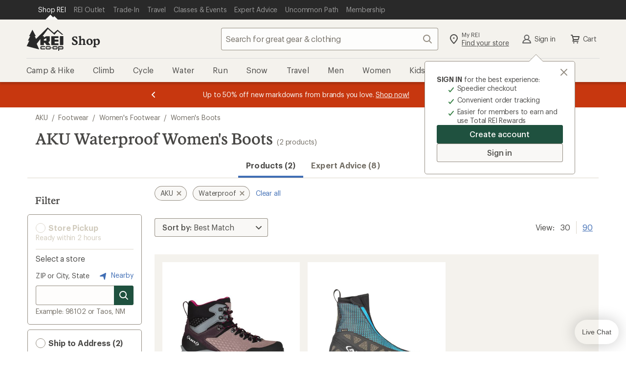

--- FILE ---
content_type: text/css
request_url: https://www.rei.com/search-ui/assets/716.64cf7ebf4382b500a1ff.css
body_size: 3402
content:
.product-tile{padding:1.6rem;position:relative;text-align:left}.product-tile__link{text-decoration:none}.product-tile__link:before{bottom:0;content:"";display:block;left:0;position:absolute;right:0;top:0}.product-tile__link:hover .product-tile__title--name{text-decoration:underline}.product-tile__link:focus{color:transparent;outline:none}.product-tile__link:focus:before{outline:.2rem solid Highlight;outline-color:-webkit-focus-ring-color;outline-offset:-4px}.product-tile__title{font-size:1.6rem;letter-spacing:-.16px;line-height:2.2rem;margin:8px 0 0}.product-tile__title,.product-tile__title--brand{align-items:center;font-family:Graphik,Helvetica Neue,sans-serif;font-style:normal;font-weight:400}.product-tile__title--brand{color:#0c0b08bf;display:flex;font-size:1.2rem;letter-spacing:-.08px;line-height:1.6rem;margin:8px 0 2px}.product-tile__title--name{color:#0c0b08bf;font-family:Graphik,Helvetica Neue,sans-serif;font-size:1.6rem;font-style:normal;font-weight:500;letter-spacing:0;line-height:2rem;margin-bottom:0;word-break:break-word}.product-tile__rating{margin:4px 0}.product-tile__price{align-items:center;display:flex;flex-direction:row;flex-wrap:wrap;font-family:Graphik,Helvetica Neue,sans-serif;font-size:1.4rem;font-style:normal;font-weight:400;left:0;letter-spacing:-.16px;line-height:1.8rem;margin-bottom:16px;width:100%}.product-tile__price div{margin-bottom:2px}.product-tile__price--sale-price{color:#c7370f}.product-tile__price--compare-price{margin-left:.6em;margin-right:.6em;text-decoration:line-through}.product-tile__img-wrap{display:flex;padding-top:100%;position:relative;width:100%}.product-tile__img{left:50%;max-height:100%;max-width:100%;object-fit:contain;position:absolute;top:50%;transform:translate(-50%,-50%);transition:opacity .2s}.sr-only{height:1px;margin:-1px;overflow:hidden;padding:0;position:absolute;width:1px;clip:rect(0,0,0,0);border:0}.productTileDetails{text-decoration:none}.simple-slider__list{display:grid;gap:0;grid-auto-columns:41.66%;grid-auto-flow:column;margin-bottom:1.2rem;margin-left:-1.6rem;padding-left:0}@media (min-width:768px){.simple-slider__list{grid-auto-columns:25%}}@media (min-width:1232px){.simple-slider__list--has-lg-bp{grid-auto-columns:16.66%}}.simple-slider__list-item{display:flex;flex:1 1 auto;flex-grow:0;flex-shrink:0;padding-left:1.6rem}@media (min-width:768px) and (max-width:991px){.simple-slider__list-item--hide-sm-md{display:none}}@media (min-width:992px) and (max-width:1231px){.simple-slider__list-item--hide-sm-md{display:none}}@media (min-width:992px){.simple-slider__list-item--hide-on-lg-up{display:none}}.simple-slider__list-item-inner{display:flex;flex:1 1 auto;height:auto;pointer-events:auto;width:100%}.simple-slider__list-item-inner>*{height:auto;width:inherit}.ie-edge-fix{overflow-x:scroll;overflow-y:hidden}@media (min-width:768px){.ie-edge-fix{overflow-x:hidden}}.allow-pointer-events{pointer-events:all}.recs-slider-container{position:relative}.recs-slider-heading-grid{display:grid}.recs-slider-heading{position:absolute;width:90%}.rr_carousel--hide-arrow-left .carousel-component__arrow--left,.rr_carousel--hide-arrow-right .carousel-component__arrow--right{visibility:hidden}.rr_carousel .carousel-component__slide-inner{height:100%}.rr_carousel .carousel-component__dots{display:inline-flex;float:right;margin-bottom:2rem;margin-right:10px}.rr_carousel .carousel-component__dots .carousel-component__dot-button--default{background-color:#f9f8f6;border:1px solid #928b80;border-radius:50%;height:8px;margin-right:8px;padding:initial;width:8px}.rr_carousel .carousel-component__dots .carousel-component__dot-button--active{background-color:#928b80}.carousel-component__dots,.carousel-component__dots-track{display:flex}.carousel-component__dots-track{list-style:none;margin:0 auto;overflow-x:scroll;padding:0;-ms-overflow-style:none;overflow:-moz-scrollbars-none;scrollbar-width:none}.carousel-component__dots-track::-webkit-scrollbar{height:0!important;width:0!important}.carousel-component__dot{position:relative}.carousel-component__dot-button{cursor:pointer}.carousel-component__dot-button--default{background-color:#f9f8f6;border:1px solid #928b80;border-radius:50%;height:26px;width:26px}.carousel-component__dot-button--active{background-color:#928b80}.carousel-component{overflow:hidden;position:relative}.carousel-component__track{backface-visibility:hidden;display:flex;list-style:none;margin:0;overflow:hidden;padding:0}.carousel-component__item{flex-shrink:0;float:left}.carousel-component__item:focus{outline:1px dotted #212121!important;outline:5px auto -webkit-focus-ring-color!important}.carousel-component__arrow{align-items:center;bottom:0;cursor:pointer;display:flex;justify-content:center;margin:auto;max-height:40px;max-width:40px;position:absolute;top:0;z-index:1}.carousel-component__arrow--disabled,.carousel-component__arrow:disabled{background-color:#f9f8f6!important;box-shadow:inset 0 0 0 .1rem #dcd6cb!important;color:#ffffff80;cursor:not-allowed;fill:#d1cbbd!important;border:none!important}.carousel-component__arrow--left{left:0}.carousel-component__arrow--right{right:0}.visually-hidden{height:1px;margin:-1px;overflow:hidden;padding:0;position:absolute;width:1px;clip:rect(0,0,0,0);border:0}.privacy-policy__wrapper[data-v-62fd729d]{font-family:Graphik,Graphik fallback,Helvetica Neue,sans-serif;font-size:1.2rem;font-style:normal;font-weight:400;letter-spacing:-.008rem;line-height:1.6rem;margin-top:2.4rem;text-align:center}.signup-form__input{margin:2.4rem 0 .8rem}.signup-form__input-help{padding:.2rem 0 0 1.2rem}.signup-form__input-error{display:inline}.signup-form--max-width{max-width:303px}@media (min-width:768px){.signup-form--max-width{margin:0 auto;max-width:360px}}.signup-form__buttons{padding-bottom:3.2rem;text-align:center}.signup-form__buttons-submit{padding-bottom:1.6rem}.signup-form__recaptcha{min-height:82px;padding-bottom:5px;padding-top:2.4rem;transform:scale(.77)}@media (min-width:768px){.signup-form__recaptcha{transform:scale(1)}}.signup-form__recaptcha .grecaptcha-badge{margin:0 auto}.message-wrapper{margin-bottom:3.2rem}.email-capture-modal--overlay-lighter{-webkit-backdrop-filter:initial;backdrop-filter:none;background-color:#1a1a1a99!important}.email-capture-modal__header{font-family:Stuart,Stuart fallback,Georgia,serif;font-size:2.8rem;font-style:normal;font-weight:500;letter-spacing:0;line-height:3.2rem;text-align:center}@media (min-width:768px){.email-capture-modal__header{font-family:Stuart,Stuart fallback,Georgia,serif;font-size:3.2rem;font-style:normal;font-weight:500;letter-spacing:0;line-height:3.6rem;margin:0 auto;max-width:430px}}.email-capture-modal__content{padding:1.6rem}@media (min-width:768px){.email-capture-modal__content{padding:3.2rem 4.8rem 4.8rem}}.email-capture-modal__text{font-family:Graphik,Graphik fallback,Helvetica Neue,sans-serif;font-size:1.4rem;font-style:normal;font-weight:400;letter-spacing:-.016rem;line-height:1.8rem;margin-top:.8rem;text-align:center}@media (min-width:768px){.email-capture-modal__text{font-family:Graphik,Graphik fallback,Helvetica Neue,sans-serif;font-size:1.6rem;font-style:normal;font-weight:400;letter-spacing:-.016rem;line-height:2.2rem}}.email-capture-modal__disclaimer{font-family:Graphik,Graphik fallback,Helvetica Neue,sans-serif;font-size:1.2rem;font-style:normal;font-weight:400;letter-spacing:-.008rem;line-height:1.6rem;text-align:center}.email-capture-modal__wrapper{padding:1.6rem}@media (max-width:767px){.email-capture-modal__wrapper div[role=dialog]{border-radius:.4rem;max-width:315px;min-height:auto;position:relative}}.body-overflow{overflow:visible!important;position:relative!important}@media (max-width:767px){.disruptor-modal__wrapper div[role=dialog]{border-radius:.4rem;bottom:auto;box-shadow:0 1.6rem 1.6rem #0c0b0833;left:auto;max-width:315px;min-height:auto;position:relative;right:auto;top:auto}}.disruptor-modal__overlay{-webkit-backdrop-filter:initial;backdrop-filter:none;background-color:#1a1a1a99!important}.cdr-label-wrapper_15-1-0{align-items:flex-start;background-color:var(--cdr-label-wrapper-background-color,var(--cdr-color-background-input-default,hsla(43,24%,94%,.15)));border-radius:.4rem;color:var(--cdr-label-wrapper-text-color,var(--cdr-color-text-input-label,rgba(12,11,8,.75)));display:inline-block;display:flex;flex-grow:1;font-family:Graphik,Graphik fallback,Helvetica Neue,sans-serif;font-size:1.6rem;font-style:normal;font-weight:400;letter-spacing:-.016rem;line-height:2.2rem;margin:0;padding:.8rem 1.2rem .8rem 3.2rem;position:relative;-webkit-user-select:none;-moz-user-select:none;user-select:none;width:100%}.cdr-label-wrapper__container_15-1-0{font-size:0;line-height:1}.cdr-label-wrapper_15-1-0 input{opacity:0;position:absolute;z-index:-1}.cdr-label-wrapper--primary_15-1-0:hover{background-color:var(--cdr-label-wrapper-primary-background-color-hover,var(--cdr-color-background-label-default-hover,#f9f8f6));cursor:pointer}.cdr-label-wrapper--primary_15-1-0:focus-within{background-color:var(--cdr-label-wrapper-primary-background-color-focus,var(--cdr-color-background-label-default-focus,#f9f8f6));box-shadow:inset 0 0 0 .2rem var(--cdr-label-wrapper-primary-focus-box-shadow-color,var(--cdr-color-border-label-default-focus,#20201d))}.cdr-label-wrapper--primary_15-1-0:active{background-color:var(--cdr-label-wrapper-primary-background-color-active,var(--cdr-color-background-label-default-active,#edeae3))}.cdr-label-wrapper--secondary_15-1-0{background-color:var(--cdr-label-wrapper-secondary-background-color,var(--cdr-color-background-input-default,hsla(43,24%,94%,.15)))}.cdr-label-wrapper--secondary_15-1-0:hover{background-color:var(--cdr-label-wrapper-secondary-background-color-hover,var(--cdr-color-background-label-secondary-hover,hsla(0,0%,100%,.75)));cursor:pointer}.cdr-label-wrapper--secondary_15-1-0:focus-within{background-color:var(--cdr-label-wrapper-secondary-background-color-focus,var(--cdr-color-background-label-secondary-focus,hsla(0,0%,100%,.75)))}.cdr-label-wrapper--secondary_15-1-0:active{background-color:var(--cdr-label-wrapper-secondary-background-color-active,var(--cdr-color-background-label-secondary-active,#fff))}.cdr-label-wrapper--disabled_15-1-0{color:var(--cdr-label-wrapper-text-color-disabled,var(--cdr-color-text-input-disabled,#d1cbbd))!important;cursor:not-allowed!important}.cdr-label-wrapper--disabled_15-1-0:active,.cdr-label-wrapper--disabled_15-1-0:focus-within,.cdr-label-wrapper--disabled_15-1-0:hover{background-color:var(--cdr-label-wrapper-background-color-disabled,var(--cdr-color-background-input-default,hsla(43,24%,94%,.15)))!important}.cdr-label-wrapper--disabled_15-1-0 .cdr-label-wrapper__figure_15-1-0{cursor:not-allowed!important}.cdr-label-wrapper__figure_15-1-0{background-color:var(--cdr-form-figure-background-color,var(--cdr-color-background-input-default,hsla(43,24%,94%,.15)));border-radius:.4rem;box-shadow:0 0 0 .1rem var(--cdr-form-figure-box-shadow-color,var(--cdr-color-border-input-default,#928b80));height:1.6rem;left:.8rem;position:absolute;top:1.1rem;transition:box-shadow .2s cubic-bezier(.15,0,.15,0);width:1.6rem}.cdr-label-wrapper__figure_15-1-0:after{height:.4rem;width:.4rem}.cdr-label-wrapper__content_15-1-0{-webkit-user-select:text;-moz-user-select:text;user-select:text}.cdr-label-wrapper--hide-figure_15-1-0{padding-left:0}.cdr-label-wrapper--hide-figure_15-1-0>.cdr-label-wrapper__figure_15-1-0{display:none}.cdr-label-wrapper--hide-figure_15-1-0>.cdr-checkbox__svg-box_15-1-0 svg{fill:transparent!important}.cdr-label-wrapper--small_15-1-0{font-family:Graphik,Graphik fallback,Helvetica Neue,sans-serif;font-size:1.4rem;font-style:normal;font-weight:400;letter-spacing:-.016rem;line-height:1.8rem;padding-left:3.2rem}.cdr-label-wrapper--small_15-1-0>.cdr-label-wrapper__figure_15-1-0{height:1.6rem;width:1.6rem}.cdr-label-wrapper--small_15-1-0>.cdr-label-wrapper__figure_15-1-0:after{height:.4rem;width:.4rem}.cdr-label-wrapper--medium_15-1-0{font-family:Graphik,Graphik fallback,Helvetica Neue,sans-serif;font-size:1.6rem;font-style:normal;font-weight:400;letter-spacing:-.016rem;line-height:2.2rem;padding-left:3.2rem}.cdr-label-wrapper--medium_15-1-0>.cdr-label-wrapper__figure_15-1-0{height:1.6rem;width:1.6rem}.cdr-label-wrapper--medium_15-1-0>.cdr-label-wrapper__figure_15-1-0:after{height:.4rem;width:.4rem}.cdr-label-wrapper--large_15-1-0{font-family:Graphik,Graphik fallback,Helvetica Neue,sans-serif;font-size:1.6rem;font-style:normal;font-weight:400;letter-spacing:-.016rem;line-height:2.2rem;padding-left:3.6rem}.cdr-label-wrapper--large_15-1-0>.cdr-label-wrapper__figure_15-1-0{height:2rem;width:2rem}.cdr-label-wrapper--large_15-1-0>.cdr-label-wrapper__figure_15-1-0 .cdr-checkbox__checkbox-box_15-1-0,.cdr-label-wrapper--large_15-1-0>.cdr-label-wrapper__figure_15-1-0:after{height:.5rem;width:.5rem}.cdr-label-wrapper--large_15-1-0 .cdr-checkbox__checkbox-box_15-1-0{height:2rem;width:2rem}.cdr-label-wrapper--large_15-1-0 .cdr-checkbox__svg-box_15-1-0 svg{height:2rem;left:0;top:-1.7rem;width:2rem}@media (min-width:0) and (max-width:767px){.cdr-label-wrapper--small\@xs_15-1-0{font-family:Graphik,Graphik fallback,Helvetica Neue,sans-serif;font-size:1.4rem;font-style:normal;font-weight:400;letter-spacing:-.016rem;line-height:1.8rem;padding-left:3.2rem}.cdr-label-wrapper--small\@xs_15-1-0>.cdr-label-wrapper__figure_15-1-0{height:1.6rem;width:1.6rem}.cdr-label-wrapper--small\@xs_15-1-0>.cdr-label-wrapper__figure_15-1-0:after{height:.4rem;width:.4rem}.cdr-label-wrapper--medium\@xs_15-1-0{font-family:Graphik,Graphik fallback,Helvetica Neue,sans-serif;font-size:1.6rem;font-style:normal;font-weight:400;letter-spacing:-.016rem;line-height:2.2rem;padding-left:3.2rem}.cdr-label-wrapper--medium\@xs_15-1-0>.cdr-label-wrapper__figure_15-1-0{height:1.6rem;width:1.6rem}.cdr-label-wrapper--medium\@xs_15-1-0>.cdr-label-wrapper__figure_15-1-0:after{height:.4rem;width:.4rem}.cdr-label-wrapper--large\@xs_15-1-0{font-family:Graphik,Graphik fallback,Helvetica Neue,sans-serif;font-size:1.6rem;font-style:normal;font-weight:400;letter-spacing:-.016rem;line-height:2.2rem;padding-left:3.6rem}.cdr-label-wrapper--large\@xs_15-1-0>.cdr-label-wrapper__figure_15-1-0{height:2rem;width:2rem}.cdr-label-wrapper--large\@xs_15-1-0>.cdr-label-wrapper__figure_15-1-0 .cdr-checkbox__checkbox-box_15-1-0,.cdr-label-wrapper--large\@xs_15-1-0>.cdr-label-wrapper__figure_15-1-0:after{height:.5rem;width:.5rem}.cdr-label-wrapper--large\@xs_15-1-0 .cdr-checkbox__checkbox-box_15-1-0{height:2rem;width:2rem}.cdr-label-wrapper--large\@xs_15-1-0 .cdr-checkbox__svg-box_15-1-0 svg{height:2rem;left:0;top:-1.7rem;width:2rem}}@media (min-width:768px) and (max-width:991px){.cdr-label-wrapper--small\@sm_15-1-0{font-family:Graphik,Graphik fallback,Helvetica Neue,sans-serif;font-size:1.4rem;font-style:normal;font-weight:400;letter-spacing:-.016rem;line-height:1.8rem;padding-left:3.2rem}.cdr-label-wrapper--small\@sm_15-1-0>.cdr-label-wrapper__figure_15-1-0{height:1.6rem;width:1.6rem}.cdr-label-wrapper--small\@sm_15-1-0>.cdr-label-wrapper__figure_15-1-0:after{height:.4rem;width:.4rem}.cdr-label-wrapper--medium\@sm_15-1-0{font-family:Graphik,Graphik fallback,Helvetica Neue,sans-serif;font-size:1.6rem;font-style:normal;font-weight:400;letter-spacing:-.016rem;line-height:2.2rem;padding-left:3.2rem}.cdr-label-wrapper--medium\@sm_15-1-0>.cdr-label-wrapper__figure_15-1-0{height:1.6rem;width:1.6rem}.cdr-label-wrapper--medium\@sm_15-1-0>.cdr-label-wrapper__figure_15-1-0:after{height:.4rem;width:.4rem}.cdr-label-wrapper--large\@sm_15-1-0{font-family:Graphik,Graphik fallback,Helvetica Neue,sans-serif;font-size:1.6rem;font-style:normal;font-weight:400;letter-spacing:-.016rem;line-height:2.2rem;padding-left:3.6rem}.cdr-label-wrapper--large\@sm_15-1-0>.cdr-label-wrapper__figure_15-1-0{height:2rem;width:2rem}.cdr-label-wrapper--large\@sm_15-1-0>.cdr-label-wrapper__figure_15-1-0 .cdr-checkbox__checkbox-box_15-1-0,.cdr-label-wrapper--large\@sm_15-1-0>.cdr-label-wrapper__figure_15-1-0:after{height:.5rem;width:.5rem}.cdr-label-wrapper--large\@sm_15-1-0 .cdr-checkbox__checkbox-box_15-1-0{height:2rem;width:2rem}.cdr-label-wrapper--large\@sm_15-1-0 .cdr-checkbox__svg-box_15-1-0 svg{height:2rem;left:0;top:-1.7rem;width:2rem}}@media (min-width:992px) and (max-width:1231px){.cdr-label-wrapper--small\@md_15-1-0{font-family:Graphik,Graphik fallback,Helvetica Neue,sans-serif;font-size:1.4rem;font-style:normal;font-weight:400;letter-spacing:-.016rem;line-height:1.8rem;padding-left:3.2rem}.cdr-label-wrapper--small\@md_15-1-0>.cdr-label-wrapper__figure_15-1-0{height:1.6rem;width:1.6rem}.cdr-label-wrapper--small\@md_15-1-0>.cdr-label-wrapper__figure_15-1-0:after{height:.4rem;width:.4rem}.cdr-label-wrapper--medium\@md_15-1-0{font-family:Graphik,Graphik fallback,Helvetica Neue,sans-serif;font-size:1.6rem;font-style:normal;font-weight:400;letter-spacing:-.016rem;line-height:2.2rem;padding-left:3.2rem}.cdr-label-wrapper--medium\@md_15-1-0>.cdr-label-wrapper__figure_15-1-0{height:1.6rem;width:1.6rem}.cdr-label-wrapper--medium\@md_15-1-0>.cdr-label-wrapper__figure_15-1-0:after{height:.4rem;width:.4rem}.cdr-label-wrapper--large\@md_15-1-0{font-family:Graphik,Graphik fallback,Helvetica Neue,sans-serif;font-size:1.6rem;font-style:normal;font-weight:400;letter-spacing:-.016rem;line-height:2.2rem;padding-left:3.6rem}.cdr-label-wrapper--large\@md_15-1-0>.cdr-label-wrapper__figure_15-1-0{height:2rem;width:2rem}.cdr-label-wrapper--large\@md_15-1-0>.cdr-label-wrapper__figure_15-1-0 .cdr-checkbox__checkbox-box_15-1-0,.cdr-label-wrapper--large\@md_15-1-0>.cdr-label-wrapper__figure_15-1-0:after{height:.5rem;width:.5rem}.cdr-label-wrapper--large\@md_15-1-0 .cdr-checkbox__checkbox-box_15-1-0{height:2rem;width:2rem}.cdr-label-wrapper--large\@md_15-1-0 .cdr-checkbox__svg-box_15-1-0 svg{height:2rem;left:0;top:-1.7rem;width:2rem}}@media (min-width:1232px){.cdr-label-wrapper--small\@lg_15-1-0{font-family:Graphik,Graphik fallback,Helvetica Neue,sans-serif;font-size:1.4rem;font-style:normal;font-weight:400;letter-spacing:-.016rem;line-height:1.8rem;padding-left:3.2rem}.cdr-label-wrapper--small\@lg_15-1-0>.cdr-label-wrapper__figure_15-1-0{height:1.6rem;width:1.6rem}.cdr-label-wrapper--small\@lg_15-1-0>.cdr-label-wrapper__figure_15-1-0:after{height:.4rem;width:.4rem}.cdr-label-wrapper--medium\@lg_15-1-0{font-family:Graphik,Graphik fallback,Helvetica Neue,sans-serif;font-size:1.6rem;font-style:normal;font-weight:400;letter-spacing:-.016rem;line-height:2.2rem;padding-left:3.2rem}.cdr-label-wrapper--medium\@lg_15-1-0>.cdr-label-wrapper__figure_15-1-0{height:1.6rem;width:1.6rem}.cdr-label-wrapper--medium\@lg_15-1-0>.cdr-label-wrapper__figure_15-1-0:after{height:.4rem;width:.4rem}.cdr-label-wrapper--large\@lg_15-1-0{font-family:Graphik,Graphik fallback,Helvetica Neue,sans-serif;font-size:1.6rem;font-style:normal;font-weight:400;letter-spacing:-.016rem;line-height:2.2rem;padding-left:3.6rem}.cdr-label-wrapper--large\@lg_15-1-0>.cdr-label-wrapper__figure_15-1-0{height:2rem;width:2rem}.cdr-label-wrapper--large\@lg_15-1-0>.cdr-label-wrapper__figure_15-1-0 .cdr-checkbox__checkbox-box_15-1-0,.cdr-label-wrapper--large\@lg_15-1-0>.cdr-label-wrapper__figure_15-1-0:after{height:.5rem;width:.5rem}.cdr-label-wrapper--large\@lg_15-1-0 .cdr-checkbox__checkbox-box_15-1-0{height:2rem;width:2rem}.cdr-label-wrapper--large\@lg_15-1-0 .cdr-checkbox__svg-box_15-1-0 svg{height:2rem;left:0;top:-1.7rem;width:2rem}}.cdr-checkbox__svg-box_15-1-0{position:relative;right:2.8rem;top:2rem}.cdr-checkbox__svg-box_15-1-0 svg{fill:transparent;height:1.6rem;left:.35rem;position:absolute;top:-1.7rem;width:1.6rem;z-index:1}.cdr-checkbox__input_15-1-0:checked~.cdr-label-wrapper__figure_15-1-0{background-color:var(--cdr-form-figure-checkbox-background-color-checked,var(--cdr-color-background-input-default-selected,#4e4d49));background-repeat:no-repeat;box-shadow:inset 0 0 0 .1rem var(--cdr-form-figure-checkbox-box-shadow-checked,var(--cdr-color-border-input-default-selected,#4e4d49))}.cdr-checkbox__input_15-1-0:checked~.cdr-checkbox__svg-box_15-1-0 svg{fill:var(--cdr-form-figure-checkbox-fill-checked,var(--cdr-color-icon-checkbox-default-selected,#fff))}.cdr-checkbox__input_15-1-0[indeterminate]~.cdr-label-wrapper__figure_15-1-0{box-shadow:inset 0 0 0 .1rem #4e4d49}.cdr-checkbox__input_15-1-0[indeterminate]~.cdr-label-wrapper__figure_15-1-0:after{background-color:#4e4d49;border-radius:.2rem;content:"";height:.2rem;left:50%;position:absolute;top:50%;transform:translate(-50%,-50%);width:.8rem}.cdr-checkbox_15-1-0:hover .cdr-label-wrapper__figure_15-1-0{background-color:var(--cdr-form-figure-checkbox-background-hover,var(--cdr-color-background-input-default-hover,#f9f8f6));box-shadow:inset 0 0 0 .1rem var(--cdr-form-figure-checkbox-box-shadow-hover,var(--cdr-color-border-input-default-hover,#20201d)),0 0 0 .1rem var(--cdr-form-figure-checkbox-box-shadow-hover,var(--cdr-color-border-input-default-hover,#20201d));cursor:pointer}.cdr-checkbox_15-1-0:hover .cdr-checkbox__input_15-1-0:checked~.cdr-label-wrapper__figure_15-1-0{background-color:var(--cdr-form-figure-checkbox-checked-background-hover,var(--cdr-color-background-input-default-selected-hover,#928b80));box-shadow:inset 0 0 0 .1rem var(--cdr-form-figure-checkbox-checked-box-shadow-hover,var(--cdr-color-border-input-default-selected-hover,#4e4d49)),0 0 0 .1rem var(--cdr-form-figure-checkbox-checked-hover-box-shadow,var(--cdr-color-border-input-default-selected-hover,#4e4d49))}.cdr-checkbox_15-1-0:hover .cdr-checkbox__input_15-1-0:checked~.cdr-checkbox__svg-box_15-1-0 svg{fill:var(--cdr-form-figure-checkbox-fill-checked-hover,var(--cdr-color-icon-checkbox-default-selected-hover,#fff))}.cdr-checkbox_15-1-0:hover .cdr-checkbox__input_15-1-0[indeterminate]~.cdr-label-wrapper__figure_15-1-0{box-shadow:inset 0 0 0 .2rem #4e4d49}.cdr-checkbox_15-1-0:hover .cdr-checkbox__input_15-1-0[indeterminate]~.cdr-label-wrapper__figure_15-1-0:after{background-color:#fff}.cdr-checkbox__input_15-1-0:disabled~.cdr-label-wrapper__figure_15-1-0{background-color:var(--cdr-form-figure-checkbox-background-disabled,var(--cdr-color-background-input-default-disabled,#f9f8f6))!important;background-image:none!important;box-shadow:inset 0 0 0 .1rem var(--cdr-form-figure-checkbox-box-shadow-disabled,var(--cdr-color-border-input-default-disabled,#d1cbbd))!important}.cdr-checkbox__input_15-1-0:disabled~.cdr-checkbox__svg-box_15-1-0 svg{fill:transparent!important}.cdr-checkbox__input_15-1-0:disabled:checked~.cdr-label-wrapper__figure_15-1-0{background-color:var(--cdr-form-figure-checkbox-background-checked-disabled,var(--cdr-color-background-input-default-disabled,#f9f8f6))!important}.cdr-checkbox__input_15-1-0:disabled:active~.cdr-checkbox__svg-box_15-1-0 svg{fill:transparent}.cdr-checkbox__input_15-1-0:disabled[indeterminate]~.cdr-label-wrapper__figure_15-1-0{box-shadow:inset 0 0 0 .1rem #d1cbbd!important}.cdr-checkbox__input_15-1-0:disabled[indeterminate]~.cdr-label-wrapper__figure_15-1-0:after{background-color:#f9f8f6!important}.cdr-checkbox_15-1-0:active .cdr-checkbox__input_15-1-0:checked~.cdr-label-wrapper__figure_15-1-0,.cdr-checkbox_15-1-0:active .cdr-label-wrapper__figure_15-1-0{background-color:var(--cdr-form-figure-checkbox-background-active,var(--cdr-color-background-input-default-active,#f9f8f6));box-shadow:inset 0 0 0 .1rem var(--cdr-form-figure-checkbox-box-shadow-active,var(--cdr-color-border-input-default-active,#4e4d49)),0 0 0 .1rem var(--cdr-form-figure-checkbox-box-shadow-active,var(--cdr-color-border-input-default-active,#4e4d49))}.cdr-checkbox_15-1-0:active .cdr-checkbox__svg-box_15-1-0 svg{fill:var(--cdr-form-figure-checkbox-fill-active,var(--cdr-color-icon-checkbox-default-selected-active))}.cdr-checkbox_15-1-0:active .cdr-checkbox__input_15-1-0[indeterminate]~.cdr-label-wrapper__figure_15-1-0:after{content:none}.cdr-checkbox__input_15-1-0:focus~.cdr-label-wrapper__figure_15-1-0{background-color:var(--cdr-form-figure-checkbox-background-focus,var(--cdr-color-background-input-default-focus,#f9f8f6));box-shadow:inset 0 0 0 .1rem var(--cdr-form-figure-checkbox-box-shadow-focus,var(--cdr-color-border-input-default-active,#4e4d49)),0 0 0 .1rem var(--cdr-form-figure-checkbox-box-shadow-focus,var(--cdr-color-border-input-default-active,#4e4d49))}.cdr-checkbox__input_15-1-0:focus:checked~.cdr-label-wrapper__figure_15-1-0{background-color:var(--cdr-form-figure-checkbox-background-checked-focus,var(--cdr-color-background-input-default-selected-focus,#928b80))}
/*# sourceMappingURL=716.64cf7ebf4382b500a1ff.css.map*/

--- FILE ---
content_type: text/css
request_url: https://www.rei.com/search-ui/assets/788.f5e17df39be2bcc3e66a.css
body_size: 10531
content:
.CSM5o_c6vb4UTsy1zyJI{left:-1px;top:-1px}.pNdKvR1EupL5qntQyz2w{font-weight:700}.CSM5o_c6vb4UTsy1zyJI{height:1px;margin:-1px;overflow:hidden;padding:0;position:fixed;width:1px;clip:rect(0,0,0,0);border:0;opacity:0}.eTes_UzSz42C6OQfAZQd{display:none}@media(min-width:768px){body .KYQZs4AtZDCYjef_DmR5{display:none}}@media(max-width:767px){body .OGLZ5J__hf0gqnDdx1Fk{display:none}}.UZD1GCr0qB_SziCv1EQQ{border:0;clip:rect(0,0,0,0);height:1px;left:-1px;margin:-1px;overflow:hidden;padding:0;position:fixed;top:-1px;width:1px}@media(min-width:768px){body .m5eXOKE6z0dyB0eiSsez{display:none}}@media(max-width:767px){body .b7m86VDQz3YC06Q_iz5n{display:none}div.R5XUwWTfoc7p51OJO_Kb{margin-bottom:10px;margin-right:1rem;max-width:100px;min-width:100px}div.R5XUwWTfoc7p51OJO_Kb:before{content:"Sort";left:3rem}div.R5XUwWTfoc7p51OJO_Kb:after{content:none}div.R5XUwWTfoc7p51OJO_Kb .HQxQ3XjyMVYui1wnLfu4{left:16px;position:absolute;top:8px}div.R5XUwWTfoc7p51OJO_Kb .mJhv_mnHD2HNt45UyNyG{padding:0}div.R5XUwWTfoc7p51OJO_Kb .mJhv_mnHD2HNt45UyNyG:focus{box-shadow:inset 0 0 0 3px #4e4d49}}.oM9VG6CmWwm08pl1p0a0{background-color:#f9f8f6;color:#4e4d49;font-size:1.6rem;font-weight:400;letter-spacing:-.16px;line-height:2.2rem;min-width:196px;position:relative;width:50%}.oM9VG6CmWwm08pl1p0a0,.oM9VG6CmWwm08pl1p0a0:before{font-family:Graphik,Graphik fallback,Helvetica Neue,sans-serif;font-style:normal}.oM9VG6CmWwm08pl1p0a0:before{content:"Sort by:";font-size:16px;font-weight:500;letter-spacing:-.08px;line-height:22px;padding:.8rem 1.6rem;position:absolute}.oM9VG6CmWwm08pl1p0a0:after{bottom:0;content:attr(data-label);display:block;left:0;overflow:hidden;padding:.8rem 3rem .8rem 8rem;position:absolute;right:0;text-overflow:ellipsis;top:0;white-space:nowrap}.oM9VG6CmWwm08pl1p0a0:hover{background-color:#f4f2ed;color:#4e4d49}.oM9VG6CmWwm08pl1p0a0:focus{background:red}@media screen and (min-width:768px){.oM9VG6CmWwm08pl1p0a0{width:auto}}.oM9VG6CmWwm08pl1p0a0 .xIaBLVLLgvn2NWPOpV61{-webkit-appearance:none;-moz-appearance:none;appearance:none;background-color:transparent;border:none;border-radius:.4rem;box-shadow:inset 0 0 0 1px #928b80;box-sizing:border-box;color:transparent;cursor:pointer;display:block;font-size:1.6rem;height:3.8rem;padding:.8rem 3rem .8rem 8rem;position:relative;transition:background .2s cubic-bezier(.15,0,.15,0),box-shadow .2s cubic-bezier(.15,0,.15,0);width:100%;z-index:1}.oM9VG6CmWwm08pl1p0a0 .xIaBLVLLgvn2NWPOpV61 option{color:#4e4d49;font-weight:400}.oM9VG6CmWwm08pl1p0a0 .xIaBLVLLgvn2NWPOpV61:hover{box-shadow:inset 0 0 0 3px #4e4d49}.oM9VG6CmWwm08pl1p0a0 .xIaBLVLLgvn2NWPOpV61::-ms-expand{display:none}.iVnwEK3KqfOQMxkudLJ4{display:none;left:50%;position:absolute;top:50%;transform:translate(-50%,-50%)}.iVnwEK3KqfOQMxkudLJ4,.iVnwEK3KqfOQMxkudLJ4 :nth-child(2),.iVnwEK3KqfOQMxkudLJ4 :nth-child(3){font-family:Graphik,Graphik fallback,Helvetica Neue,sans-serif;font-size:16px;font-style:normal;font-weight:500;letter-spacing:-.08px;line-height:22px}.rPO79LtuCMYp9X9xponE{fill:#4e4d49;position:absolute;right:.7rem;top:50%;transform:translateY(-50%)}@media(max-width:767px){.hYiPBemtalSvpGAfMxKG{background-color:#fff;border-top:1px solid #dcd6cb;height:5.8rem;width:100%}.hYiPBemtalSvpGAfMxKG:after,.hYiPBemtalSvpGAfMxKG:before{line-height:3rem;padding-top:1.3rem}.hYiPBemtalSvpGAfMxKG:before{font-family:Graphik,Graphik fallback,Helvetica Neue,sans-serif;font-size:1.6rem;font-style:normal;font-weight:600;left:2.8rem;letter-spacing:-.08px;line-height:2.2rem;line-height:3rem}.hYiPBemtalSvpGAfMxKG:after{padding:1.3rem 3.6rem .8rem 11rem}.hYiPBemtalSvpGAfMxKG:hover{background-color:#fff;color:inherit}.hYiPBemtalSvpGAfMxKG .xIaBLVLLgvn2NWPOpV61{box-shadow:none;height:5.8rem;outline-offset:-.5rem;padding:1.3rem 3.6rem .8rem 11rem}.hYiPBemtalSvpGAfMxKG .xIaBLVLLgvn2NWPOpV61:hover{box-shadow:none}.hYiPBemtalSvpGAfMxKG .rPO79LtuCMYp9X9xponE{fill:#928b80;right:1rem}.hYiPBemtalSvpGAfMxKG .HQxQ3XjyMVYui1wnLfu4{left:1.6rem;position:absolute;top:1.6rem}}.YSG856ffbghkm0if4fpt{border:0;clip:rect(0,0,0,0);height:1px;left:-1px;margin:-1px;overflow:hidden;padding:0;position:fixed;top:-1px;width:1px}@media(min-width:768px){body .Js_ZSztMASmsgmOvAjQN{display:none}}@media(max-width:767px){body .aSL58FL7PTnYEBqvW0Nj{display:none}}.fY1CkiUW7xaNjcjU8glC,.iWBEt4GWkJYMZJwL8KWZ{align-items:center;background:transparent;border:none;color:inherit;outline:none;padding:0;text-align:left}.fY1CkiUW7xaNjcjU8glC:active,.fY1CkiUW7xaNjcjU8glC:link,.iWBEt4GWkJYMZJwL8KWZ:active,.iWBEt4GWkJYMZJwL8KWZ:link{text-decoration:none}.fY1CkiUW7xaNjcjU8glC:focus,.fY1CkiUW7xaNjcjU8glC:hover,.iWBEt4GWkJYMZJwL8KWZ:focus,.iWBEt4GWkJYMZJwL8KWZ:hover{color:rgba(12,11,8,.75);text-decoration:underline}.iWBEt4GWkJYMZJwL8KWZ.wgz6jSyD5Lkd3QPld0Fz,.wgz6jSyD5Lkd3QPld0Fz.fY1CkiUW7xaNjcjU8glC{color:#b8b8b8;cursor:not-allowed;font-size:1.6rem;pointer-events:none}.iWBEt4GWkJYMZJwL8KWZ.wgz6jSyD5Lkd3QPld0Fz:focus,.iWBEt4GWkJYMZJwL8KWZ.wgz6jSyD5Lkd3QPld0Fz:hover,.wgz6jSyD5Lkd3QPld0Fz.fY1CkiUW7xaNjcjU8glC:focus,.wgz6jSyD5Lkd3QPld0Fz.fY1CkiUW7xaNjcjU8glC:hover{color:#b8b8b8;text-decoration:none}.iWBEt4GWkJYMZJwL8KWZ.wgz6jSyD5Lkd3QPld0Fz:before,.wgz6jSyD5Lkd3QPld0Fz.fY1CkiUW7xaNjcjU8glC:before{background-color:#fafafa;border-color:#dadada}.iWBEt4GWkJYMZJwL8KWZ[disabled]:focus,.iWBEt4GWkJYMZJwL8KWZ[disabled]:hover,[disabled].fY1CkiUW7xaNjcjU8glC:focus,[disabled].fY1CkiUW7xaNjcjU8glC:hover{color:inherit;text-decoration:none}.zZKswP85Ctsc5XJQSVNf{display:inline}.D0WcFlmlGZOSc5o84q5x{padding-left:23px;text-indent:-26px}.D0WcFlmlGZOSc5o84q5x:hover{cursor:pointer}.fY1CkiUW7xaNjcjU8glC{margin-left:-.4rem;padding-left:.4rem}.fY1CkiUW7xaNjcjU8glC:before{background-color:hsla(43,24%,94%,.15);border-radius:.4rem;box-shadow:inset 0 0 0 1px #928b80;box-sizing:border-box;content:"";display:inline-block;flex-grow:0;flex-shrink:0;height:1.8rem;margin-right:.8rem;position:relative;top:.3rem;transition:box-shadow .2s cubic-bezier(.15,0,.15,0);width:1.8rem}.fY1CkiUW7xaNjcjU8glC:focus{outline-offset:.2rem}.fY1CkiUW7xaNjcjU8glC:focus:before,.fY1CkiUW7xaNjcjU8glC:hover:before{box-shadow:inset 0 0 0 1px #20201d,0 0 0 1px #20201d}.fY1CkiUW7xaNjcjU8glC.GQvtewdTyMPme99DLDgJ:before{background-color:#4e4d49;background-origin:padding-box;background-position:50%;background-repeat:no-repeat;background-size:contain;box-shadow:inset 0 0 0 1px #4e4d49}.fY1CkiUW7xaNjcjU8glC.GQvtewdTyMPme99DLDgJ:before,.fY1CkiUW7xaNjcjU8glC.GQvtewdTyMPme99DLDgJ:hover:before{background-image:url("data:image/svg+xml;charset=utf-8,%3Csvg xmlns='http://www.w3.org/2000/svg' fill='%23fff' viewBox='0 0 24 24'%3E%3Cpath d='M9.673 18.669zL19.766 6.644a1 1 0 1 0-1.532-1.286l-9.3 11.085-3.169-3.776a1 1 0 1 0-1.532 1.286l3.875 4.618a1 1 0 0 0 1.565.099z'/%3E%3C/svg%3E")}.fY1CkiUW7xaNjcjU8glC.GQvtewdTyMPme99DLDgJ:hover:before{background-color:#928b80;box-shadow:inset 0 0 0 1px #4e4d49,0 0 0 1px #4e4d49}.gUYfCEcsCUpxd7d5RRNJ{border:0;clip:rect(0,0,0,0);height:1px;left:-1px;margin:-1px;overflow:hidden;padding:0;position:fixed;top:-1px;width:1px}@media(min-width:768px){body .EkXx07eUlQliJaLtEaVg{display:none}}@media(max-width:767px){body .bTiTuqmHskIRKKXzx9gr{display:none}}.rG8sgQ6DqNyMT8xNSdgz{align-items:center;background-color:transparent;border:0;color:var(--cdr-link-text-color,var(--cdr-color-text-link-rest,#406eb5));font-family:inherit;font-size:inherit;line-height:inherit;margin:0;fill:var(--cdr-link-fill-color,var(--cdr-color-text-link-rest,#406eb5));cursor:pointer;display:inline-flex;outline:none;text-decoration:underline;vertical-align:top}.rG8sgQ6DqNyMT8xNSdgz:active,.rG8sgQ6DqNyMT8xNSdgz:focus{color:var(--cdr-link-active-text-color-active,var(--cdr-color-text-link-active,#0b2d60))}.rG8sgQ6DqNyMT8xNSdgz:hover{color:var(--cdr-link-text-color-hover,var(--cdr-color-text-link-hover,#406eb5));text-decoration:none}.rG8sgQ6DqNyMT8xNSdgz:focus{outline:.2rem solid Highlight;outline-color:-webkit-focus-ring-color;outline-offset:0}.rG8sgQ6DqNyMT8xNSdgz{text-decoration:none}.rG8sgQ6DqNyMT8xNSdgz svg{fill:inherit}.rG8sgQ6DqNyMT8xNSdgz:active,.rG8sgQ6DqNyMT8xNSdgz:focus,.rG8sgQ6DqNyMT8xNSdgz:hover{text-decoration:underline}.zJn5jKikhr5cOScer7Ph{transition:height .15s linear,margin .15s linear}.Q5IHcFPNXlkwyP2k33ZI{list-style:none;padding:0;position:relative}.Q5IHcFPNXlkwyP2k33ZI>li{align-items:center;display:flex;margin:.3rem 0;padding:0;position:relative}@media(max-width:767px){.Q5IHcFPNXlkwyP2k33ZI>li{min-height:4.4rem}}@media(min-width:768px){li.nJpiKDQS3Xnws9fU2Fii{height:0;margin:0;min-height:0;visibility:hidden}}@media(max-width:768px){li.EJTTb113JSxOmTWM4x6t{height:0;margin:0;min-height:0;visibility:hidden}}.rG8sgQ6DqNyMT8xNSdgz{margin:.8rem 0;padding:0;text-align:left}.JQ5bgPNvVjHe946rOEzx{margin-top:1rem}.FgKjAz5GNFEeGwSYG1d4 input+span{right:0}.lLe_KgprCLQPASl0jysR{border:0;clip:rect(0,0,0,0);height:1px;left:-1px;margin:-1px;overflow:hidden;padding:0;position:fixed;top:-1px;width:1px}@media(min-width:768px){body .c7fkWuGk4uXjSLn2exQG{display:none}}@media(max-width:767px){body .ji7quMDvPMl_G8Rhds9A{display:none}}.A7ytdSapXI27rMO40_hi:after,.A7ytdSapXI27rMO40_hi:before{content:"";display:table}.A7ytdSapXI27rMO40_hi:after{clear:both}.A7ytdSapXI27rMO40_hi{background:transparent;border:0;color:rgba(12,11,8,.75);display:block;outline-offset:-.5rem;padding:1.6rem;position:relative;width:100%}.A7ytdSapXI27rMO40_hi.cD4Q00Jg34PkZMZ9H3tk{cursor:pointer}@media(min-width:768px){.A7ytdSapXI27rMO40_hi.cD4Q00Jg34PkZMZ9H3tk{transition:background-color .1s}.A7ytdSapXI27rMO40_hi.cD4Q00Jg34PkZMZ9H3tk:focus,.A7ytdSapXI27rMO40_hi.cD4Q00Jg34PkZMZ9H3tk:hover{background-color:#f9f8f6}}.lfFya5zroSMIt64pnYWu{font-family:Graphik,Graphik fallback,Helvetica Neue,sans-serif;font-size:1.6rem;font-style:normal;font-weight:600;letter-spacing:-.08px;line-height:2.2rem;padding-right:2.8rem;text-align:left}.i3KAQuQcSSWuHC4F3xMq{background:transparent;border-radius:50%;cursor:pointer;height:2.4rem;margin:0;outline:0;position:absolute;right:1rem;text-align:center;top:50%;transform:translateY(-50%);width:2.4rem}.i3KAQuQcSSWuHC4F3xMq svg{left:0;overflow:visible;position:absolute;top:0;transform:rotateX(0deg)}.i3KAQuQcSSWuHC4F3xMq svg.gN0r55uin4XmiEMfI3of{transform:rotateX(-180deg)}.mzbAWH6YVwAPqSoN3Xtf{border:0;clip:rect(0,0,0,0);height:1px;left:-1px;margin:-1px;overflow:hidden;padding:0;position:fixed;top:-1px;width:1px}@media(min-width:768px){body .Ke5tHx7uORqQgezewR8R{display:none}}@media(max-width:767px){body .Z_438Gmh2LHSMX3VFz1Q{display:none}}.KbzvAGMYkOzt7j5RSN2w:after,.KbzvAGMYkOzt7j5RSN2w:before{content:"";display:table}.KbzvAGMYkOzt7j5RSN2w:after{clear:both}.KbzvAGMYkOzt7j5RSN2w{position:relative}.KbzvAGMYkOzt7j5RSN2w h3{margin-bottom:0}.v6zwp4G03f8jsGrqs6Lz{border-bottom:0 solid transparent;overflow:hidden;padding-left:1.6rem;padding-right:1.6rem;position:relative}.zpXwkp27Q2ytZ1QEkCUF{transition:height .15s linear}.FxnZyIQptvxebyL2oXI7{height:auto;overflow:visible;padding-bottom:1.6rem}.a0MlZ9oG_Oju3kVCkFO0{display:none}.In2skjW2BGxhWYc3OmSH{overflow:hidden}.KE_EVPoPuOsEHc87EU_F{font-weight:700}.BJsLIc2I65WRtnti6yM_{opacity:0}.rrm1zjFTZmjZ3rdILRAs{display:none}.BJsLIc2I65WRtnti6yM_{border:0;clip:rect(0,0,0,0);height:1px;left:-1px;margin:-1px;overflow:hidden;padding:0;position:fixed;top:-1px;width:1px}@media(min-width:768px){body .n0U9cZ0a31yRMO7MiEdw{display:none}}@media(max-width:767px){body .rdBYBOyKVzajl6Ljhzk6{display:none}}.EmmdSBUU6nIcU_I7KcX5,.MXYmbxkjAjFcNOtIgxR6{align-items:center;background:transparent;border:none;color:inherit;outline:none;padding:0;text-align:left}.EmmdSBUU6nIcU_I7KcX5:active,.EmmdSBUU6nIcU_I7KcX5:link,.MXYmbxkjAjFcNOtIgxR6:active,.MXYmbxkjAjFcNOtIgxR6:link{text-decoration:none}.EmmdSBUU6nIcU_I7KcX5:focus,.EmmdSBUU6nIcU_I7KcX5:hover,.MXYmbxkjAjFcNOtIgxR6:focus,.MXYmbxkjAjFcNOtIgxR6:hover{color:rgba(12,11,8,.75);text-decoration:underline}.EmmdSBUU6nIcU_I7KcX5.PRYrUKvscqWGxqJ7SBI0,.PRYrUKvscqWGxqJ7SBI0.MXYmbxkjAjFcNOtIgxR6{color:#b8b8b8;cursor:not-allowed;font-size:1.6rem;pointer-events:none}.EmmdSBUU6nIcU_I7KcX5.PRYrUKvscqWGxqJ7SBI0:focus,.EmmdSBUU6nIcU_I7KcX5.PRYrUKvscqWGxqJ7SBI0:hover,.PRYrUKvscqWGxqJ7SBI0.MXYmbxkjAjFcNOtIgxR6:focus,.PRYrUKvscqWGxqJ7SBI0.MXYmbxkjAjFcNOtIgxR6:hover{color:#b8b8b8;text-decoration:none}.EmmdSBUU6nIcU_I7KcX5.PRYrUKvscqWGxqJ7SBI0:before,.PRYrUKvscqWGxqJ7SBI0.MXYmbxkjAjFcNOtIgxR6:before{background-color:#fafafa;border-color:#dadada}.EmmdSBUU6nIcU_I7KcX5[disabled]:focus,.EmmdSBUU6nIcU_I7KcX5[disabled]:hover,[disabled].MXYmbxkjAjFcNOtIgxR6:focus,[disabled].MXYmbxkjAjFcNOtIgxR6:hover{color:inherit;text-decoration:none}.KeGwdTpkRjuZJP5eSZ8F{display:inline}.uA64V8oyQdk3Jgggsh9p{padding-left:23px;text-indent:-26px}.uA64V8oyQdk3Jgggsh9p:hover{cursor:pointer}.MXYmbxkjAjFcNOtIgxR6{margin-left:-.4rem;padding-left:.4rem}.MXYmbxkjAjFcNOtIgxR6:before{background-color:hsla(43,24%,94%,.15);border-radius:.4rem;box-shadow:inset 0 0 0 1px #928b80;box-sizing:border-box;content:"";display:inline-block;flex-grow:0;flex-shrink:0;height:1.8rem;margin-right:.8rem;position:relative;top:.3rem;transition:box-shadow .2s cubic-bezier(.15,0,.15,0);width:1.8rem}.MXYmbxkjAjFcNOtIgxR6:focus{outline-offset:.2rem}.MXYmbxkjAjFcNOtIgxR6:focus:before,.MXYmbxkjAjFcNOtIgxR6:hover:before{box-shadow:inset 0 0 0 1px #20201d,0 0 0 1px #20201d}.MXYmbxkjAjFcNOtIgxR6.BWYWJ2drp3rjFXuzpaJy:before{background-color:#4e4d49;background-origin:padding-box;background-position:50%;background-repeat:no-repeat;background-size:contain;box-shadow:inset 0 0 0 1px #4e4d49}.MXYmbxkjAjFcNOtIgxR6.BWYWJ2drp3rjFXuzpaJy:before,.MXYmbxkjAjFcNOtIgxR6.BWYWJ2drp3rjFXuzpaJy:hover:before{background-image:url("data:image/svg+xml;charset=utf-8,%3Csvg xmlns='http://www.w3.org/2000/svg' fill='%23fff' viewBox='0 0 24 24'%3E%3Cpath d='M9.673 18.669zL19.766 6.644a1 1 0 1 0-1.532-1.286l-9.3 11.085-3.169-3.776a1 1 0 1 0-1.532 1.286l3.875 4.618a1 1 0 0 0 1.565.099z'/%3E%3C/svg%3E")}.MXYmbxkjAjFcNOtIgxR6.BWYWJ2drp3rjFXuzpaJy:hover:before{background-color:#928b80;box-shadow:inset 0 0 0 1px #4e4d49,0 0 0 1px #4e4d49}.hKP2UF_hKQQcPk38xh0W{list-style:none;margin:0;padding:0}.hKP2UF_hKQQcPk38xh0W>li{padding:.4rem 0}.ZWc3SVBKdbpTBkd0KMOC{align-self:flex-start;background:none;border:none;display:flex;margin-right:1.2rem;padding:0;position:relative;top:1px}.hm_zOek5AUwcZ6YaibXp{margin-left:3.6rem}.NyjIWBLlVqe_LZ31XTi7{align-items:center;display:flex;position:relative}@media(max-width:767px){.NyjIWBLlVqe_LZ31XTi7{min-height:4.4rem}}.SgOlqPDA_56r1lOGCeRF{display:flex;flex-grow:1}.EmmdSBUU6nIcU_I7KcX5,.MXYmbxkjAjFcNOtIgxR6{flex-grow:1}.pT6W5S2yA_xUtPAIVLiy{cursor:pointer}.UtoGqMz_pMsJSj0E2wn8{margin-left:5.2rem}.UtoGqMz_pMsJSj0E2wn8 li:last-child{padding-bottom:0}@media(min-width:768px){.ZWc3SVBKdbpTBkd0KMOC{margin-right:.8rem}.hm_zOek5AUwcZ6YaibXp{margin-left:3.2rem}.EmmdSBUU6nIcU_I7KcX5:after,.MXYmbxkjAjFcNOtIgxR6:after{left:3.2rem}.UtoGqMz_pMsJSj0E2wn8{margin-left:4.8rem}}.jkoc0xgt0FApmWj7bzp9 img{width:100%}.jglJdrusNxFZWLBfb4p_{border:0;left:-1px;position:fixed;top:-1px;clip:rect(0,0,0,0);height:1px;margin:-1px;overflow:hidden;padding:0;position:absolute;width:1px}@media(min-width:768px){body .zXmeqSlFozsgiBcbb7hb{display:none}}@media(max-width:767px){body .Rjo1DMURuSm3jardXXeo{display:none}}.RP6xtkggx0morFVuF5QG{display:inline-block}.RP6xtkggx0morFVuF5QG a{display:block;padding:.2rem}.RP6xtkggx0morFVuF5QG a span>span:first-child{display:none}.RP6xtkggx0morFVuF5QG a:before{border-radius:999.9rem;height:1.4rem;margin-bottom:.2rem;width:1.4rem}.RP6xtkggx0morFVuF5QG a span{display:inline-flex}.RP6xtkggx0morFVuF5QG a span>span{font-family:Graphik,Graphik fallback,Helvetica Neue,sans-serif;font-size:1.4rem;font-style:normal;font-weight:400;letter-spacing:-.16px;line-height:1.8rem;margin-left:.8rem}.RP6xtkggx0morFVuF5QG a:after{position:relative}.PJAdKS7VkLu_sGPMXq9M{border:0;clip:rect(0,0,0,0);height:1px;left:-1px;margin:-1px;overflow:hidden;padding:0;position:fixed;top:-1px;width:1px}@media(min-width:768px){body .zL6TDB3Y2rwLqErq6xBU{display:none}}@media(max-width:767px){body .xtb2K0TGRWZU3z587B2s{display:none}}.U3HR7g7UVkCId2OG7iOd{align-items:center;background-color:transparent;border:0;color:var(--cdr-link-text-color,var(--cdr-color-text-link-rest,#406eb5));font-family:inherit;font-size:inherit;line-height:inherit;margin:0;fill:var(--cdr-link-fill-color,var(--cdr-color-text-link-rest,#406eb5));cursor:pointer;display:inline-flex;outline:none;padding:0;text-decoration:underline;vertical-align:top}.U3HR7g7UVkCId2OG7iOd:active,.U3HR7g7UVkCId2OG7iOd:focus{color:var(--cdr-link-active-text-color-active,var(--cdr-color-text-link-active,#0b2d60))}.U3HR7g7UVkCId2OG7iOd:hover{color:var(--cdr-link-text-color-hover,var(--cdr-color-text-link-hover,#406eb5));text-decoration:none}.U3HR7g7UVkCId2OG7iOd:focus{outline:.2rem solid Highlight;outline-color:-webkit-focus-ring-color;outline-offset:0}.U3HR7g7UVkCId2OG7iOd{text-decoration:none}.U3HR7g7UVkCId2OG7iOd svg{fill:inherit}.U3HR7g7UVkCId2OG7iOd:active,.U3HR7g7UVkCId2OG7iOd:focus,.U3HR7g7UVkCId2OG7iOd:hover{text-decoration:underline}.HBy2cSnkJS_Hyyjhp4YL{align-items:center;background-color:#f9f8f6;border:0;border-radius:999px;box-shadow:inset 0 0 0 1px #928b80;color:#4e4d49;cursor:pointer;display:inline-flex;font-family:Graphik,Graphik fallback,Helvetica Neue,sans-serif;font-size:1.6rem;font-size:1.4rem;font-style:normal;font-weight:400;letter-spacing:.08px;letter-spacing:-.08px;line-height:2.6rem;margin:0 1.2rem 1.2rem 0;padding:.8rem 1.2rem;position:relative;text-decoration:none;transition:color .1s cubic-bezier(.15,0,.15,0),fill .1s cubic-bezier(.15,0,.15,0),background-color .1s cubic-bezier(.15,0,.15,0),box-shadow .1s cubic-bezier(.15,0,.15,0)}.HBy2cSnkJS_Hyyjhp4YL span{align-items:center;display:inline-flex;line-height:1.4rem}.HBy2cSnkJS_Hyyjhp4YL:active,.HBy2cSnkJS_Hyyjhp4YL:focus,.HBy2cSnkJS_Hyyjhp4YL:hover{background-color:#f4f2ed;box-shadow:inset 0 0 0 1px #4e4d49,0 .4rem .4rem 0 rgba(12,11,8,.2);color:#4e4d49;text-decoration:none}.HBy2cSnkJS_Hyyjhp4YL:focus{box-shadow:inset 0 0 0 3px #4e4d49;outline:none;outline-offset:0}.nzcw8IfwN1cvXH48P_fp{align-self:stretch;line-height:1;margin-right:1.6rem}.dWwSixWgnfoxA3KrwxkQ{position:absolute;fill:#928b80;height:2.2rem;right:.5rem;width:2.2rem}.U3HR7g7UVkCId2OG7iOd{font-family:Graphik,Graphik fallback,Helvetica Neue,sans-serif;font-size:1.4rem;font-style:normal;font-weight:400;letter-spacing:-.16px;line-height:1.8rem;margin:.4rem 1.2rem 1.2rem 0;min-height:2.2rem;vertical-align:baseline;white-space:nowrap}.UfX5qqcG8w5inhA_clc8{border:0;left:-1px;position:fixed;top:-1px;clip:rect(0,0,0,0);height:1px;margin:-1px;overflow:hidden;padding:0;position:absolute;width:1px}@media(min-width:768px){body .NmX2zXZ_9sjhckXNJzUN{display:none}}@media(max-width:767px){body .RUhn825yQ8mjZI3IDzuw{display:none}}.Z02Hy3EruCtI0ufwAQpJ{border:1px solid #928b80;border-radius:.5rem;font-family:Graphik,Graphik fallback,Helvetica Neue,sans-serif;font-size:1.6rem;font-style:normal;font-weight:600;letter-spacing:-.08px;line-height:2.2rem;margin:1rem .6rem 1.6rem 0;padding:.4rem;text-align:left}@media(max-width:768px){.Z02Hy3EruCtI0ufwAQpJ{margin:1rem 1.6rem 1.6rem}}.cMjWDbaaWXIljLwPMSXX{background-color:hsla(43,24%,94%,.15);border:3px solid #928b80;border-radius:.5rem}.ug_P7Y_pbxBIsMNOHmgu{border-color:#d1cbbd}.OU6EYLLr92RIOBNfpRNV{fill:#3b8349;margin-top:-.3rem}.XGy4yx3lbTnq94jPIWgN{border:1px solid #928b80;border-radius:50%;display:inline-block;height:2rem;margin-right:.2rem;margin-top:-.3rem;vertical-align:middle;width:2rem}.kr_rg447WBIBTt2IVXVP{border-color:#dcd6cb;margin-top:-.3rem}.hoKLSWoXTz2uuAAqIcIt{background:#dcd6cb;border:0;height:1px;margin-left:1.2rem;margin-right:1.2rem}.jVKhATaKVJ2gWDgX8RHD{color:inherit;display:inline-block;padding:1.2rem;text-decoration:none;width:100%}.jVKhATaKVJ2gWDgX8RHD:hover{text-decoration:underline}.r9yfEBX96cc2VZCu27Rg{color:#d1cbbd;cursor:not-allowed;pointer-events:none;text-decoration:none}.r9yfEBX96cc2VZCu27Rg:hover{text-decoration:none}.KvAI77Rtlx3CbzSKqDSN{border:0;clip:rect(0,0,0,0);height:1px;left:-1px;margin:-1px;overflow:hidden;padding:0;position:fixed;top:-1px;width:1px}@media(min-width:768px){body .hkVL1eDCXu8IH8gzhrur{display:none}}@media(max-width:767px){body .RC0PKVUty6W99gXiREkb{display:none}}.IJiteiXVi6DWeKcRVI54{list-style:none;margin:0;padding:0}@media(min-width:576px){.IJiteiXVi6DWeKcRVI54{left:0;top:0}}.pWSCs7zx11OFWgDr3Zpp{border-top:1px solid #dcd6cb;padding:0}.WAfccvbAirvQCeYJCXNn{border:0;left:-1px;position:fixed;top:-1px;clip:rect(0,0,0,0);height:1px;margin:-1px;overflow:hidden;padding:0;position:absolute;width:1px}.F7m9oiLnKgsim0tdp5HE{align-items:center;background-color:transparent;border:0;color:var(--cdr-link-text-color,var(--cdr-color-text-link-rest,#406eb5));font-family:inherit;font-size:inherit;line-height:inherit;margin:0;fill:var(--cdr-link-fill-color,var(--cdr-color-text-link-rest,#406eb5));cursor:pointer;display:inline-flex;outline:none;text-decoration:underline;vertical-align:top}.F7m9oiLnKgsim0tdp5HE:active,.F7m9oiLnKgsim0tdp5HE:focus{color:var(--cdr-link-active-text-color-active,var(--cdr-color-text-link-active,#0b2d60))}.F7m9oiLnKgsim0tdp5HE:hover{color:var(--cdr-link-text-color-hover,var(--cdr-color-text-link-hover,#406eb5));text-decoration:none}.F7m9oiLnKgsim0tdp5HE:focus{outline:.2rem solid Highlight;outline-color:-webkit-focus-ring-color;outline-offset:0}.F7m9oiLnKgsim0tdp5HE svg{fill:inherit}.F7m9oiLnKgsim0tdp5HE a.F7m9oiLnKgsim0tdp5HE:active,.F7m9oiLnKgsim0tdp5HE a.F7m9oiLnKgsim0tdp5HE:focus,.F7m9oiLnKgsim0tdp5HE a.F7m9oiLnKgsim0tdp5HE:hover{text-decoration:underline}@media(min-width:768px){body .QIFkN0GWu34cf76rvjx8{display:none}}@media(max-width:767px){body .xTEgZ8ywbWiqPwIC1ZyV{display:none}}.XFqmOzoPU12wF2kizILi{border-bottom-left-radius:0;border-top-left-radius:0;margin-right:-.8rem;padding-left:.8rem;padding-right:.8rem}.XFqmOzoPU12wF2kizILi>svg{fill:#fff!important}.XFqmOzoPU12wF2kizILi:focus>svg,.XFqmOzoPU12wF2kizILi:hover>svg{fill:#1f513f!important}.Wd2SbZZLctGEXyzNLvB1 button{display:inline-block}.qbwSSOyuFNhLKE5JK0dE{display:flex;flex-direction:column;flex-grow:1;margin-bottom:.4rem;width:100%}ul.XR6rZQtgGAyZcxzJJCzZ{list-style:none;padding:0}ul.XR6rZQtgGAyZcxzJJCzZ:focus{outline:none}ul.XR6rZQtgGAyZcxzJJCzZ li{margin-bottom:.8rem}ul.XR6rZQtgGAyZcxzJJCzZ li:last-child{margin-bottom:0}ul.XR6rZQtgGAyZcxzJJCzZ li:last-child:after{display:none}ul.XR6rZQtgGAyZcxzJJCzZ li:after{background-color:#e5e5e5;content:"";height:1px;margin-top:.8rem;width:100%}hr.ngtbMdEW2rI9A2eFcmJg{border:none;border-top:1px solid #e5e5e5;box-sizing:border-box;margin-bottom:.8rem;margin-top:1.6rem;width:100%}.OpZl6qBGNnQMAnWw6TBC{display:flex;justify-content:space-around;padding-top:1.2rem}.F7m9oiLnKgsim0tdp5HE{margin-top:.8rem;padding:0;text-align:left}.KVBMXo2jsFBj0lA_EBo1{font-family:Graphik,Graphik fallback,Helvetica Neue,sans-serif;font-size:1.4rem;font-style:normal;font-weight:600;letter-spacing:-.08px;line-height:1.8rem;margin-top:1rem}.v7josEsyVnQO5W4_Sril{margin:2.4rem 0}.U_UnVrgBfyFBaPWqI7EC{bottom:0;height:100%;left:0;overflow-y:scroll;overscroll-behavior:none;position:fixed;right:0;top:0;visibility:visible;z-index:1000}.h3qOsRs7snzks0Ow81bj{transition:z-index 0s .3s,visibility 0s .3s;visibility:hidden;z-index:-1}.h3qOsRs7snzks0Ow81bj .hJsqgfhN1jPOpoab8NJ6{opacity:0;transition:opacity .15s .15s}.h3qOsRs7snzks0Ow81bj .u7TP_3GNjykbQrxcUH2b{opacity:0;transition:opacity .15s}.hJsqgfhN1jPOpoab8NJ6{background-color:rgba(0,0,0,.4);bottom:0;left:0;opacity:1;position:fixed;right:0;top:0;transition:opacity .15s;z-index:-1}.v5aQpTvzpG0vNWtBNoGN{box-sizing:border-box;display:flex;left:0;min-height:100%;padding:16px 20px;position:absolute;right:0;top:0;z-index:-1}.u7TP_3GNjykbQrxcUH2b{align-items:flex-start;background-color:#fff;border-radius:.5rem;box-shadow:0 .5rem 1.5rem rgba(0,0,0,.5);display:flex;flex-direction:column;margin:auto;max-width:40rem;opacity:1;padding:20px;position:relative;transition:opacity .15s .15s;width:100%;z-index:0}.u7TP_3GNjykbQrxcUH2b:focus{outline:0}@media(min-width:576px){.u7TP_3GNjykbQrxcUH2b{padding:1.6rem}}.TGV3ftpos_c4iyWu9Iv6{width:100%}.sIJCh3zYspnhf_7gQli3{border:0;left:-1px;position:fixed;top:-1px;clip:rect(0,0,0,0);height:1px;margin:-1px;overflow:hidden;padding:0;position:absolute;width:1px}@media(min-width:768px){body ._x3lK6Ja4Oh5kIwuBY8V{display:none}}@media(max-width:767px){body .Q4qO0pzlNuadqoSFdKOI{display:none}}.HpVYVCjhEOsNmPmi3g0c{font-family:Graphik,Graphik fallback,Helvetica Neue,sans-serif;font-size:1.2rem;font-style:normal;font-weight:400;letter-spacing:-.08px;line-height:1.6rem;margin:.4rem 0}.KKBZxeItrRl8WREE4lQs{align-items:center;display:flex}.f7pFMq20h3tI7hXRWAky{margin-left:-.5335rem;margin-right:-.0665rem;fill:#928b80;padding:4px}.AoupOOZk1Qh36xk5XYlY{margin-left:-.7rem;margin-right:.1rem;fill:#c7370f}.YI1Naj1Mi631C2U2IGXw{margin-left:-.65rem;margin-right:.05rem;fill:#2e6b34}.Ym7TOifTzb411rYk7o9Y .f7pFMq20h3tI7hXRWAky{fill:#cbc8c3}.Ym7TOifTzb411rYk7o9Y .AoupOOZk1Qh36xk5XYlY{fill:#f7ac97}.Ym7TOifTzb411rYk7o9Y .YI1Naj1Mi631C2U2IGXw{fill:#b1ddb5}.Ym7TOifTzb411rYk7o9Y .Y7KEe0HGb9EHG7iHSwUc{border-color:#d1cbbd;color:#d1cbbd}.Ym7TOifTzb411rYk7o9Y .Y7KEe0HGb9EHG7iHSwUc svg{opacity:.25}.Y7KEe0HGb9EHG7iHSwUc{align-items:flex-end;border:1px solid #b9b9b9;border-radius:999px;display:flex;font-family:Graphik,Graphik fallback,Helvetica Neue,sans-serif;font-size:1.2rem;font-style:normal;font-weight:600;letter-spacing:-.08px;line-height:1.6rem;margin:.8rem 0 .4rem;padding:.3rem 1rem .4rem;text-indent:0}.Nhr_kUH0vmWpX4Q6aJ18{fill:#1f513f;height:1.4rem;margin-right:3px;width:1.5rem}.Vzxa9atXLvhgjTvgfAQZ{border:0;clip:rect(0,0,0,0);height:1px;left:-1px;margin:-1px;overflow:hidden;padding:0;position:fixed;top:-1px;width:1px}@media(min-width:768px){body .xIljbQ0I4hg5LKedwcjG{display:none}}@media(max-width:767px){body .WsekZV7UzpNdNQUkGAVb{display:none}}.XIn3qh4EzeTObJYZnfRU>div:first-child{background-color:rgba(41,41,41,.5)}.XIn3qh4EzeTObJYZnfRU>div[role=dialog]{box-shadow:0 .8rem .8rem 0 rgba(12,11,8,.2)}.MURvBOgKGVzFQgFh6_Oo{display:flex;flex-direction:column;flex-grow:1;min-width:1px;width:100%}.Uha8OrdasWmmhyios5ow{align-items:stretch;display:flex;flex-grow:1;margin-bottom:4rem;max-width:100%;min-width:1px}@media screen and (max-width:767px){.HVW5Cjq3xlfkoxGjndS6{margin-bottom:0}}.uhCxDib4luSIS7EWFm8_{display:flex;flex-direction:column;flex-grow:1;min-height:1px;min-width:1px}.U6aiNae0xHxm_mgWhHsW{padding:4rem 0 0;width:100%}.PA1OT3St_JLWZbwfPnBS{overflow-x:hidden}@media(max-width:767px){.PA1OT3St_JLWZbwfPnBS{margin-top:2.4rem}}.PA1OT3St_JLWZbwfPnBS ul{margin-left:0}.PA1OT3St_JLWZbwfPnBS ul li:first-child{padding-left:0}.mYeRlf7tmH160GomuT07{font-family:Stuart,Stuart fallback,Georgia,serif;font-size:2rem;font-style:normal;font-weight:500;letter-spacing:0;line-height:2.6rem}.GnnPAAdH_IMa3FUO7PiF{position:relative}.GnnPAAdH_IMa3FUO7PiF.HSssZ08Lgf7Jcav7bvt7{margin-bottom:.8rem}@media(min-width:768px){.GnnPAAdH_IMa3FUO7PiF.HSssZ08Lgf7Jcav7bvt7{margin-bottom:1.6rem}}.GnnPAAdH_IMa3FUO7PiF.fo5HD6ic83GqEnk7pZFg{margin-bottom:4rem;margin-top:4rem}.tr8_LO0sIldYtnnQJhJJ{border-top:1px solid #dcd6cb;padding-top:2.4rem}.ScKwcGgxUDq2pXsCy5mC{padding-left:0;padding-right:0;width:100%}@media(min-width:992px){.ScKwcGgxUDq2pXsCy5mC{margin-left:auto;margin-right:auto;max-width:1200px}}.VsqrrNS1nZyemRT698A9{background-color:var(--cdr-button-primary-background-color-rest,var(--cdr-color-background-button-primary-rest,#1f513f));border:none;border-radius:.4rem;box-shadow:inset 0 0 0 1px var(--cdr-button-primary-box-shadow-color-rest,var(--cdr-color-border-button-primary-rest,#1f513f));color:var(--cdr-button-primary-text-color,var(--cdr-color-text-button-primary,#f9f8f6));cursor:pointer;display:inline-flex;font-family:Graphik,Graphik fallback,Helvetica Neue,sans-serif;font-size:16px;font-style:normal;font-weight:500;letter-spacing:-.08px;line-height:22px;margin:0;outline:none;overflow:visible;padding:.8rem 1.6rem;text-align:left;text-decoration:none;text-transform:none;transition:box-shadow .2s cubic-bezier(.15,0,.15,0),background-color .2s cubic-bezier(.15,0,.15,0),color .2s cubic-bezier(.15,0,.15,0),fill .2s cubic-bezier(.15,0,.15,0);vertical-align:middle;fill:var(--cdr-button-primary-fill-color,var(--cdr-color-text-button-primary,#f9f8f6))}.VsqrrNS1nZyemRT698A9:active,.VsqrrNS1nZyemRT698A9:focus,.VsqrrNS1nZyemRT698A9:hover{outline:none;outline-offset:0;text-decoration:none}.VsqrrNS1nZyemRT698A9[disabled]{cursor:not-allowed}.VsqrrNS1nZyemRT698A9:focus,.VsqrrNS1nZyemRT698A9:hover{color:var(--cdr-button-primary-text-color-interaction,var(--cdr-color-text-button-primary-hover,#1f513f));fill:var(--cdr-button-primary-fill-color-interaction,var(--cdr-color-text-button-primary-hover,#1f513f));background-color:var(--cdr-button-primary-background-color-interaction,var(--cdr-color-background-button-primary-hover,#f4f2ed));box-shadow:inset 0 0 0 3px var(--cdr-button-primary-box-shadow-color-interaction,var(--cdr-color-border-button-primary-hover,#1f513f)),0 .2rem .2rem 0 rgba(12,11,8,.2)}.VsqrrNS1nZyemRT698A9:active{color:var(--cdr-button-primary-text-color-active,var(--cdr-color-text-button-primary-active,#f9f8f6));fill:var(--cdr-button-primary-fill-color-active,var(--cdr-color-text-button-primary-active,#f9f8f6));background-color:var(--cdr-button-primary-background-color-active,var(--cdr-color-background-button-primary-active,#1f513f));box-shadow:inset 0 0 0 3px var(--cdr-button-primary-box-shadow-color-active,var(--cdr-color-border-button-primary-active,#1f513f)),inset 0 0 0 5px var(--cdr-button-primary-box-shadow-color-active-inset,var(--cdr-color-border-button-primary-active-inset,#f4f2ed))}.VsqrrNS1nZyemRT698A9[disabled]{background-color:var(--cdr-button-primary-background-color-disabled,var(--cdr-color-background-button-default-disabled,#dcd6cb));box-shadow:inset 0 0 0 1px var(--cdr-button-primary-box-shadow-color-disabled,var(--cdr-color-border-button-default-disabled,#dcd6cb));color:var(--cdr-button-primary-text-color-disabled,var(--cdr-color-text-button-primary-disabled,#fff));fill:var(--cdr-button-primary-fill-color-disabled,var(--cdr-color-text-button-primary-disabled,#fff))}.GZoiXwQ88uOcHcCru69l{background-color:var(--cdr-button-secondary-background-color-rest,var(--cdr-color-background-button-secondary-rest,#f9f8f6));border:none;border-radius:.4rem;box-shadow:inset 0 0 0 1px var(--cdr-button-secondary-box-shadow-color-rest,var(--cdr-color-border-button-secondary-rest,#928b80));color:var(--cdr-button-secondary-text-color,var(--cdr-color-text-button-secondary,#4e4d49));cursor:pointer;display:inline-flex;font-family:Graphik,Graphik fallback,Helvetica Neue,sans-serif;font-size:16px;font-style:normal;font-weight:500;letter-spacing:-.08px;line-height:22px;margin:0;outline:none;overflow:visible;padding:.8rem 1.6rem;text-align:left;text-decoration:none;text-transform:none;transition:box-shadow .2s cubic-bezier(.15,0,.15,0),background-color .2s cubic-bezier(.15,0,.15,0),color .2s cubic-bezier(.15,0,.15,0),fill .2s cubic-bezier(.15,0,.15,0);vertical-align:middle;fill:var(--cdr-button-secondary-fill-color,var(--cdr-color-icon-default,#928b80))}.GZoiXwQ88uOcHcCru69l:active,.GZoiXwQ88uOcHcCru69l:focus,.GZoiXwQ88uOcHcCru69l:hover{outline:none;outline-offset:0;text-decoration:none}.GZoiXwQ88uOcHcCru69l[disabled]{cursor:not-allowed}.GZoiXwQ88uOcHcCru69l:focus,.GZoiXwQ88uOcHcCru69l:hover{color:var(--cdr-button-secondary-text-color-interaction,var(--cdr-color-text-button-secondary-hover,#4e4d49));fill:var(--cdr-button-secondary-fill-color-interaction,var(--cdr-color-text-button-secondary-hover,#4e4d49));background-color:var(--cdr-button-secondary-background-color-interaction,var(--cdr-color-background-button-secondary-hover,#f4f2ed));box-shadow:inset 0 0 0 3px var(--cdr-button-secondary-box-shadow-color-interaction,var(--cdr-color-border-button-secondary-hover,#4e4d49)),0 .2rem .2rem 0 rgba(12,11,8,.2)}.GZoiXwQ88uOcHcCru69l:active{color:var(--cdr-button-secondary-text-color-active,var(--cdr-color-text-button-secondary-active,#f9f8f6));fill:var(--cdr-button-secondary-fill-color-active,var(--cdr-color-text-button-secondary-active,#f9f8f6));background-color:var(--cdr-button-secondary-background-color-active,var(--cdr-color-background-button-secondary-active,#928b80));box-shadow:inset 0 0 0 3px var(--cdr-button-secondary-box-shadow-color-active,var(--cdr-color-border-button-secondary-active,#928b80)),inset 0 0 0 5px var(--cdr-button-secondary-border-color-active-inset,var(--cdr-color-border-button-secondary-active-inset,#f4f2ed))}.GZoiXwQ88uOcHcCru69l[disabled]{background-color:var(--cdr-button-secondary-background-color-disabled,var(--cdr-color-background-button-secondary-disabled,#f9f8f6));box-shadow:inset 0 0 0 1px var(--cdr-button-secondary-box-shadow-color-disabled,var(--cdr-color-border-button-default-disabled,#dcd6cb));color:var(--cdr-button-secondary-text-color-disabled,var(--cdr-color-text-button-secondary-disabled,#d1cbbd));fill:var(--cdr-button-secondary-fill-color-disabled,var(--cdr-color-text-button-secondary-disabled,#d1cbbd))}.jjM0Kg9moB1q7lD5gygZ{display:flex;flex-wrap:wrap;justify-content:space-between;min-width:1px;width:100%}.jjM0Kg9moB1q7lD5gygZ:focus{outline:none}@media(max-width:767px){.jjM0Kg9moB1q7lD5gygZ{margin-left:-1.6rem;width:calc(100% + 3.2rem)}}.u5MJ8YrlKvBF7TaWFFy5{display:flex;flex-direction:column;margin-bottom:0;padding-bottom:1.6rem;padding-top:1.2rem;width:100%}.zOuLHZNzwdBQrEdaBCZP{float:right;margin-top:.6rem;max-width:27%}.C4DMOvAshNgRAPQKc8__:after{background-color:#dcd6cb;content:"";display:block;height:1px;margin:1.6rem 0;width:100%}.Hvai40gztrzULiwKEj7v{color:rgba(12,11,8,.75);display:block;font-family:Stuart,Stuart fallback,Georgia,serif;font-size:2rem;font-style:normal;font-weight:500;letter-spacing:0;line-height:2.6rem;margin:0;padding:1.6rem}.nNu6vGC4zMojHc7cDZhJ{margin-bottom:1.2rem;padding:0 1.6rem}.pGi4qAZTu2aLxxoc2nIV{align-items:center;background:#fff;display:flex;justify-content:space-between;margin-bottom:2.4rem;position:sticky;z-index:3}@media(max-width:767px){.pGi4qAZTu2aLxxoc2nIV{margin-top:.8rem}}.lHvmsWQWNujjfGtkoYag{background-color:#fff;margin-left:-1.6rem;padding:1.2rem 1.6rem;top:-1px;width:calc(100% + 3.2rem)}.lHvmsWQWNujjfGtkoYag[stuck]{box-shadow:0 1.6rem .8rem -.8rem rgba(12,11,8,.2)}.YHNr1n0jsWJcy4qJk2Aw{padding-top:3.6rem}.hgCdAN5DVI4nD15QnOhU{margin-bottom:1.6rem;margin-top:2.4rem}.y9tU_5ipR4tI5lQn8XPf{flex-grow:1}.XIn3qh4EzeTObJYZnfRU{padding:0}.kzlI0K_2bPCGESJIVxc3{display:block;height:3.8rem;margin-right:1rem;text-align:center;white-space:nowrap;width:50%}@media screen and (min-width:768px){.kzlI0K_2bPCGESJIVxc3{width:auto}}.I_0duzzo7FuRhGiQp9r2.I_0duzzo7FuRhGiQp9r2{border-radius:0;margin:0;max-width:80vw;opacity:1;padding:0 0 12rem;transition:none;width:80vw}.J5_PmjWuPbLy5D239gtA.J5_PmjWuPbLy5D239gtA{animation-duration:.3s;animation-name:Y0z8Sd8ZBmEHurRETeDB}.T3PodyjMCZWyIOqHwwx9.T3PodyjMCZWyIOqHwwx9{animation-delay:.15s;animation-duration:.15s;animation-fill-mode:backwards;animation-name:joRcxIPZcgfT8s5sy4kg}.rbpK9SRZvYbZ89YceaNA{animation-fill-mode:both;background:#fff;bottom:0;left:0;padding:1.6rem;position:fixed;width:80vw;z-index:1000}.rbpK9SRZvYbZ89YceaNA:before{background:linear-gradient(180deg,hsla(0,0%,100%,0),#fff);content:"";height:30px;left:0;position:relative;position:absolute;right:0;top:-30px}.rbpK9SRZvYbZ89YceaNA button{display:flex;justify-content:center;width:100%}.uWiaq1JeSLD0gUiIUK_g{fill:inherit;vertical-align:top}@keyframes joRcxIPZcgfT8s5sy4kg{0%{left:-100%}to{left:0}}@keyframes Y0z8Sd8ZBmEHurRETeDB{0%{left:0}50%{left:-100%}to{left:-100%}}@media(max-width:767px){.pGi4qAZTu2aLxxoc2nIV>*{flex-grow:1}.naYa4Jx_OqlWju0im6Do{background-color:#fff;display:flex;height:100%;justify-content:center;opacity:.5;position:absolute;width:100%;z-index:2}.gQfW6UREKPzFqVCbP653{position:fixed;top:30%}}@media(min-width:768px){.nNu6vGC4zMojHc7cDZhJ{padding:0}.JhWwcFkiz5oWldd6jUIW{padding-top:0}.I_0duzzo7FuRhGiQp9r2.I_0duzzo7FuRhGiQp9r2{animation:none;display:block;padding-bottom:0}.eI9VdvNEW4Ue76ZEyNdg{flex-shrink:0;margin-right:2rem;overflow-y:visible;position:relative;transition:none;visibility:visible;width:240px;z-index:auto}.ICjr1EJjWJddPA0BE24K{border-bottom:1px solid #dcd6cb;height:100vh;overflow-y:scroll;position:sticky}.ICjr1EJjWJddPA0BE24K::-webkit-scrollbar{-webkit-appearance:none;width:1rem}.ICjr1EJjWJddPA0BE24K::-webkit-scrollbar-thumb{background-color:#c1c1c1;border-radius:.4rem}.ICjr1EJjWJddPA0BE24K::-webkit-scrollbar-track{background-color:#fafafa;border:1px solid #e8e8e8;border-top:none}.I_0duzzo7FuRhGiQp9r2.I_0duzzo7FuRhGiQp9r2{box-shadow:none;opacity:1;padding:0;z-index:auto}@supports(-webkit-touch-callout:none){.I_0duzzo7FuRhGiQp9r2.I_0duzzo7FuRhGiQp9r2{-webkit-transform:translateZ(0);z-index:2}}.zf1dujDy20WWnULbdXqt.zf1dujDy20WWnULbdXqt{position:relative}.o2S5nw3wPyJX6FdCy9BP.o2S5nw3wPyJX6FdCy9BP{display:block!important;overflow-y:visible;padding-bottom:23.3rem}.XIn3qh4EzeTObJYZnfRU.XIn3qh4EzeTObJYZnfRU{padding:0;position:relative;z-index:auto}.hgCdAN5DVI4nD15QnOhU{padding-left:1.6rem}.GLxVb0htyOxIcj1aUVFA{margin-right:2rem;width:240px}}.J3RB8pCTYckITXbwtLQF{left:-1px;position:fixed;top:-1px}.zyBQsaf9HYtLyS7unAgb{border:none;border-radius:.4rem;cursor:pointer;display:inline-flex;font-size:16px;line-height:22px;margin:0;outline:none;overflow:visible;padding:.8rem 1.6rem;text-align:left;text-decoration:none;text-transform:none;transition:box-shadow .2s cubic-bezier(.15,0,.15,0),background-color .2s cubic-bezier(.15,0,.15,0),color .2s cubic-bezier(.15,0,.15,0),fill .2s cubic-bezier(.15,0,.15,0);vertical-align:middle}.zyBQsaf9HYtLyS7unAgb:active,.zyBQsaf9HYtLyS7unAgb:focus,.zyBQsaf9HYtLyS7unAgb:hover{outline:none;outline-offset:0;text-decoration:none}[disabled].zyBQsaf9HYtLyS7unAgb{cursor:not-allowed}.zyBQsaf9HYtLyS7unAgb{background-color:var(--cdr-button-secondary-background-color-rest,var(--cdr-color-background-button-secondary-rest,#f9f8f6));box-shadow:inset 0 0 0 1px var(--cdr-button-secondary-box-shadow-color-rest,var(--cdr-color-border-button-secondary-rest,#928b80));color:var(--cdr-button-secondary-text-color,var(--cdr-color-text-button-secondary,#4e4d49));fill:var(--cdr-button-secondary-fill-color,var(--cdr-color-icon-default,#928b80))}.zyBQsaf9HYtLyS7unAgb:focus,.zyBQsaf9HYtLyS7unAgb:hover{color:var(--cdr-button-secondary-text-color-interaction,var(--cdr-color-text-button-secondary-hover,#4e4d49));fill:var(--cdr-button-secondary-fill-color-interaction,var(--cdr-color-text-button-secondary-hover,#4e4d49));background-color:var(--cdr-button-secondary-background-color-interaction,var(--cdr-color-background-button-secondary-hover,#f4f2ed));box-shadow:inset 0 0 0 3px var(--cdr-button-secondary-box-shadow-color-interaction,var(--cdr-color-border-button-secondary-hover,#4e4d49)),0 .2rem .2rem 0 rgba(12,11,8,.2)}.zyBQsaf9HYtLyS7unAgb:active{color:var(--cdr-button-secondary-text-color-active,var(--cdr-color-text-button-secondary-active,#f9f8f6));fill:var(--cdr-button-secondary-fill-color-active,var(--cdr-color-text-button-secondary-active,#f9f8f6));background-color:var(--cdr-button-secondary-background-color-active,var(--cdr-color-background-button-secondary-active,#928b80));box-shadow:inset 0 0 0 3px var(--cdr-button-secondary-box-shadow-color-active,var(--cdr-color-border-button-secondary-active,#928b80)),inset 0 0 0 5px var(--cdr-button-secondary-border-color-active-inset,var(--cdr-color-border-button-secondary-active-inset,#f4f2ed))}[disabled].zyBQsaf9HYtLyS7unAgb{background-color:var(--cdr-button-secondary-background-color-disabled,var(--cdr-color-background-button-secondary-disabled,#f9f8f6));box-shadow:inset 0 0 0 1px var(--cdr-button-secondary-box-shadow-color-disabled,var(--cdr-color-border-button-default-disabled,#dcd6cb));color:var(--cdr-button-secondary-text-color-disabled,var(--cdr-color-text-button-secondary-disabled,#d1cbbd));fill:var(--cdr-button-secondary-fill-color-disabled,var(--cdr-color-text-button-secondary-disabled,#d1cbbd))}.zyBQsaf9HYtLyS7unAgb{font-family:Graphik,Graphik fallback,Helvetica Neue,sans-serif;font-size:14px;font-style:normal;font-weight:500;letter-spacing:-.08px;line-height:18px;padding:.6rem 1.2rem;width:auto}.lxlkusWHCv44uYA1P3wH.zyBQsaf9HYtLyS7unAgb{padding-left:.8rem}.mApwTQbj_hlrmbzOBo7P.zyBQsaf9HYtLyS7unAgb{padding-right:.8rem}.zyBQsaf9HYtLyS7unAgb svg{height:20px;width:20px}.J3RB8pCTYckITXbwtLQF{border:0;clip:rect(0,0,0,0);height:1px;margin:-1px;overflow:hidden;padding:0;position:absolute;width:1px}@media(min-width:768px){body .y7jVOxDCdx1sghNb3ESo{display:none}}@media(max-width:767px){body .s3FocVGSE732Kdb1P5CD{display:none}}.tWNuRvxnxGztmEvtSM97{display:flex;flex-direction:column;position:relative}.N1g6zBpv1vFG5L4Cp7q0,.tWNuRvxnxGztmEvtSM97{font-family:Graphik,Graphik fallback,Helvetica Neue,sans-serif;font-size:1.4rem;font-style:normal;font-weight:400;letter-spacing:-.16px;line-height:1.8rem}.N1g6zBpv1vFG5L4Cp7q0{margin:0}.N1g6zBpv1vFG5L4Cp7q0 strong{font-family:Graphik,Graphik fallback,Helvetica Neue,sans-serif;font-size:1.4rem;font-style:normal;font-weight:600;letter-spacing:-.08px;line-height:1.8rem}._DEaXvfRjqfu4HUP3udA{align-items:center;display:flex;flex-direction:row;justify-content:space-between}.zyBQsaf9HYtLyS7unAgb{align-self:flex-end;display:block}.wYd6WKlthFFtIkZJf1_j{display:flex;justify-content:space-between}.JAt6_4Z3jvBTNkeK_cWE{border:0;clip:rect(0,0,0,0);height:1px;left:-1px;margin:-1px;overflow:hidden;padding:0;position:fixed;top:-1px;width:1px}@media(min-width:768px){body .oIHfDrFrO6abhtRf_1Ek{display:none}}@media(max-width:767px){body .TSJzySEaHV6iP0DnIoeW{display:none}}.FnLspxo5WFnTlYX03pJp{align-items:center;display:flex;justify-content:center;padding:3.6rem 0}div[data-id=pagination-test-count],hr[data-id=pagination-divider-line],span[data-id=pagination-test-link-next-text],span[data-id=pagination-test-link-prev-text]{display:none}.Xmeb0HiaydoDNE3js2WD{border-radius:4px;display:block;font-family:Graphik,Graphik fallback,Helvetica Neue,sans-serif;font-size:1.8rem;font-style:normal;font-weight:400;letter-spacing:-.16px;line-height:2.4rem;line-height:3.6rem;position:relative;text-align:center;text-decoration:none;width:3.4rem}.Xmeb0HiaydoDNE3js2WD:not(:first-child){margin-left:.4rem}.Xmeb0HiaydoDNE3js2WD:link,.Xmeb0HiaydoDNE3js2WD:visited{color:rgba(12,11,8,.75)}.Xmeb0HiaydoDNE3js2WD:link .RqateyJJiebmgfIYiaKA,.Xmeb0HiaydoDNE3js2WD:visited .RqateyJJiebmgfIYiaKA{fill:#928b80}.Xmeb0HiaydoDNE3js2WD:active,.Xmeb0HiaydoDNE3js2WD:focus,.Xmeb0HiaydoDNE3js2WD:hover{background-color:#f9f8f6;text-decoration:none}.Xmeb0HiaydoDNE3js2WD.RfTWnjQ54edFDDU7qP4I{color:rgba(12,11,8,.75)}.RqateyJJiebmgfIYiaKA{transform:translateY(-.1rem)}.lGiitwVZLYtV7ORzxawi{color:#406eb5}.lGiitwVZLYtV7ORzxawi:hover{background-color:unset}.lGiitwVZLYtV7ORzxawi:after{background-color:#406eb5;bottom:-.2rem;content:"";display:block;height:2px;left:50%;position:absolute;transform:translateX(-50%);width:80%}.g5hCBTAlJI_xbLwKDDXE{font-family:Graphik,Graphik fallback,Helvetica Neue,sans-serif;font-size:1.4rem;font-style:normal;font-weight:400;letter-spacing:-.16px;line-height:1.8rem}.fnXmNhsbI3wnfNulKlFO{border:0;left:-1px;position:fixed;top:-1px;clip:rect(0,0,0,0);height:1px;margin:-1px;overflow:hidden;padding:0;position:absolute;width:1px}.zCU31v49r7TwTyKHRBF2{align-items:center;background-color:transparent;border:0;color:var(--cdr-link-text-color,var(--cdr-color-text-link-rest,#406eb5));font-family:inherit;font-size:inherit;line-height:inherit;margin:0;fill:var(--cdr-link-fill-color,var(--cdr-color-text-link-rest,#406eb5));cursor:pointer;display:inline-flex;outline:none;padding:0;text-decoration:underline;vertical-align:top}.zCU31v49r7TwTyKHRBF2:active,.zCU31v49r7TwTyKHRBF2:focus{color:var(--cdr-link-active-text-color-active,var(--cdr-color-text-link-active,#0b2d60))}.zCU31v49r7TwTyKHRBF2:hover{color:var(--cdr-link-text-color-hover,var(--cdr-color-text-link-hover,#406eb5));text-decoration:none}.zCU31v49r7TwTyKHRBF2:focus{outline:.2rem solid Highlight;outline-color:-webkit-focus-ring-color;outline-offset:0}.zCU31v49r7TwTyKHRBF2 svg{fill:inherit}.zCU31v49r7TwTyKHRBF2 a.zCU31v49r7TwTyKHRBF2:active,.zCU31v49r7TwTyKHRBF2 a.zCU31v49r7TwTyKHRBF2:focus,.zCU31v49r7TwTyKHRBF2 a.zCU31v49r7TwTyKHRBF2:hover{text-decoration:underline}@media(min-width:768px){body .uQ4fexg0eDarsQIJvIxa{display:none}}@media(max-width:767px){body .gLimpnniknmlZXkw7s4u{display:none}}.jIQJJgykjBZ2oMdU3BFV{border:1px solid #928b80;border-radius:.5rem;font-family:Graphik,Graphik fallback,Helvetica Neue,sans-serif;font-size:1.6rem;font-style:normal;font-weight:600;letter-spacing:-.08px;line-height:2.2rem;margin-right:.6rem;padding:.4rem;text-align:left}@media(max-width:768px){.jIQJJgykjBZ2oMdU3BFV{margin:0 1.6rem}}.bY9ba79Gv2kvM8SIs65j{background-color:hsla(43,24%,94%,.15);border:3px solid #928b80;border-radius:.5rem}.IpjMqZuMj6jkDKnVgiUs{border-color:#d1cbbd}.G31XKPBn3Bm1WOKjWgFA{font-weight:400;margin:.3rem 0;padding-top:1rem}.Pd4U1KoH9amLTLCgXvGk{font-weight:500}.zCU31v49r7TwTyKHRBF2{margin-bottom:1.2rem;margin-left:1.2rem;text-decoration:none}.GZgRjSIqgU5nJNe4mNQU{fill:#3b8349;margin-top:-.3rem}.t1w4c8RloeYoWcGhdxJE{border:1px solid #928b80;border-radius:50%;display:inline-block;height:2rem;margin-right:.2rem;margin-top:-.3rem;vertical-align:middle;width:2rem}.EXNG3S5j3SfpU7GCKqui{border-color:#dcd6cb;margin-top:-.3rem}.p5N4xEQBJfijLh2rB5V4{background:#dcd6cb;border:0;height:1px;margin-left:1.2rem;margin-right:1.2rem}.SFGlkg7dS1kHind4Lfz8{color:inherit;display:inline-block;padding:1.2rem 1.2rem .6rem;text-decoration:none;width:100%}.SFGlkg7dS1kHind4Lfz8:hover{text-decoration:underline}.qmtcHyggeXTFo1vkLYVP{color:#d1cbbd;cursor:not-allowed;pointer-events:none;text-decoration:none}.qmtcHyggeXTFo1vkLYVP:hover{text-decoration:none}.w0odp2NKvZihynEtMNIS{font-weight:400;padding-left:1.2rem}.FVx0oNO6sTihqcn7NLGf{padding:1.2rem}.EdS1kZzvGKSdyJPKEUXg{border:0;clip:rect(0,0,0,0);height:1px;left:-1px;margin:-1px;overflow:hidden;padding:0;position:fixed;top:-1px;width:1px}@media(min-width:768px){body .WhJuIuYkI0ZAsrC_frha{display:none}}@media(max-width:767px){body .i1qiFAHnBvXQHzVvPlMA{display:none}}.cYKfLu9GotACHNOqqtaT{text-align:center}.cYKfLu9GotACHNOqqtaT:after{border-bottom:1px solid #dcd6cb;content:"";display:block;margin:0 0 1.6rem;width:100%}.csEQ2AoafSAbzKMo1odu{background:none;border:none;display:inline-block;font-family:Graphik,Graphik fallback,Helvetica Neue,sans-serif;font-size:1.6rem;font-style:normal;font-weight:600;letter-spacing:.08px;line-height:2.6rem;margin:0 1.6rem 0 0;padding:.8rem 1.6rem;text-decoration:none}@media(max-width:575px){.csEQ2AoafSAbzKMo1odu{padding:.4rem .8rem}}.csEQ2AoafSAbzKMo1odu:last-of-type{margin-right:0}.csEQ2AoafSAbzKMo1odu:not(.kiX4KnftJDbv80Di9vMa):not(.u3oGx3MErwVFKtTZnodg){cursor:pointer}.csEQ2AoafSAbzKMo1odu,.csEQ2AoafSAbzKMo1odu:focus,.csEQ2AoafSAbzKMo1odu:link{color:rgba(66,59,47,.75);text-decoration:none}.csEQ2AoafSAbzKMo1odu.u3oGx3MErwVFKtTZnodg,.csEQ2AoafSAbzKMo1odu:focus.u3oGx3MErwVFKtTZnodg,.csEQ2AoafSAbzKMo1odu:link.u3oGx3MErwVFKtTZnodg{color:#d1cbbd!important}.csEQ2AoafSAbzKMo1odu:focus:hover,.csEQ2AoafSAbzKMo1odu:hover,.csEQ2AoafSAbzKMo1odu:link:hover{color:#406eb5}.csEQ2AoafSAbzKMo1odu.kiX4KnftJDbv80Di9vMa,.csEQ2AoafSAbzKMo1odu:active,.csEQ2AoafSAbzKMo1odu:focus.kiX4KnftJDbv80Di9vMa,.csEQ2AoafSAbzKMo1odu:focus:active,.csEQ2AoafSAbzKMo1odu:link.kiX4KnftJDbv80Di9vMa,.csEQ2AoafSAbzKMo1odu:link:active{color:rgba(12,11,8,.75)}.kiX4KnftJDbv80Di9vMa{border-bottom:4px solid #406eb5}.kiX4KnftJDbv80Di9vMa:hover{border-color:#406eb5}.u3oGx3MErwVFKtTZnodg{cursor:not-allowed}@media screen and (max-width:768px){.cYKfLu9GotACHNOqqtaT{text-align:left}}:focus{outline-color:#4e4d49!important}.waMqLmZ9FMtWCHTZ2JH7{border:0;clip:rect(0,0,0,0);height:1px;left:-1px;margin:-1px;overflow:hidden;padding:0;position:fixed;top:-1px;width:1px}@media(min-width:768px){body .ahl8bf1RGG866BV2QxXQ{display:none}}@media(max-width:767px){body .DSLTgsjvoaDTut4146SK{display:none}}.y1YNwRskTWXh4rEW4wsL{background-clip:content-box;background-color:#f5f5f5}.XNNNkzEwMlO5Cj58PANg:after{color:#d1cbbd;content:"PHOTO UNAVAILABLE";display:block;font-family:Graphik,Graphik fallback,Helvetica Neue,sans-serif;font-size:2.4rem;font-style:normal;font-weight:500;left:50%;letter-spacing:0;line-height:3rem;max-width:calc(100% - 2rem);position:absolute;top:50%;transform:translate(-50%,-50%)}@media(max-width:767px){.XNNNkzEwMlO5Cj58PANg:after{font-family:Graphik,Graphik fallback,Helvetica Neue,sans-serif;font-size:1.8rem;font-style:normal;font-weight:500;letter-spacing:0;line-height:2.4rem}}.xFs7EdwVi4nL10HbqitE{border:0;left:-1px;position:fixed;top:-1px;clip:rect(0,0,0,0);height:1px;margin:-1px;overflow:hidden;padding:0;position:absolute;width:1px}._iHWmwnPWCVCQ2VB2hkQ{align-items:center;background-color:transparent;border:0;color:var(--cdr-link-text-color,var(--cdr-color-text-link-rest,#406eb5));font-family:inherit;font-size:inherit;line-height:inherit;margin:0;fill:var(--cdr-link-fill-color,var(--cdr-color-text-link-rest,#406eb5));cursor:pointer;display:inline-flex;outline:none;text-decoration:underline;vertical-align:top}._iHWmwnPWCVCQ2VB2hkQ:active,._iHWmwnPWCVCQ2VB2hkQ:focus{color:var(--cdr-link-active-text-color-active,var(--cdr-color-text-link-active,#0b2d60))}._iHWmwnPWCVCQ2VB2hkQ:hover{color:var(--cdr-link-text-color-hover,var(--cdr-color-text-link-hover,#406eb5));text-decoration:none}._iHWmwnPWCVCQ2VB2hkQ:focus{outline:.2rem solid Highlight;outline-color:-webkit-focus-ring-color;outline-offset:0}._iHWmwnPWCVCQ2VB2hkQ svg{fill:inherit}._iHWmwnPWCVCQ2VB2hkQ a._iHWmwnPWCVCQ2VB2hkQ:active,._iHWmwnPWCVCQ2VB2hkQ a._iHWmwnPWCVCQ2VB2hkQ:focus,._iHWmwnPWCVCQ2VB2hkQ a._iHWmwnPWCVCQ2VB2hkQ:hover{text-decoration:underline}h1,h2,h3,h4,h5,h6{margin-top:0}@media(min-width:768px){body .rOTfnQk7RUZBN3jmajrX{display:none}}@media(max-width:767px){body .QfwLnbe9T9qlKQOfMkhP{display:none}}ol.q0IdRvqLpqtAg4Z20i55{list-style:none;margin-top:5px}ol.q0IdRvqLpqtAg4Z20i55>li{display:inline-block}.i2vHACVKgtO9bMBCpLX3{list-style:none;padding:0}.erdTyFh9g3_8eZlUsqk3{margin-left:0}.erdTyFh9g3_8eZlUsqk3:before{display:none}.erdTyFh9g3_8eZlUsqk3:after{left:0}._iHWmwnPWCVCQ2VB2hkQ{font-size:1.4rem;margin:1rem 0 .5rem;padding:0}._FhyDnaRqmpyoFa5S1ES{align-self:center;background-position:50%;border:1px solid #dcd6cb;display:inline-block;height:1.2rem;margin-right:.6rem;width:1.8rem}.gOpGAgCC9GAncSddLIG7{background:linear-gradient(90deg,red,orange,#ff0,green,blue,#9400d3)}.TjkY7euvf9zs52IDlFQj{border:0;border-top:1px solid #f4f2ed;margin:.4rem 0;width:100%}.cdr-sr-only,.xFs7EdwVi4nL10HbqitE{border:0;clip:rect(0,0,0,0);height:1px;left:-1px;margin:-1px;overflow:hidden;padding:0;position:fixed;top:-1px;width:1px}
/*# sourceMappingURL=788.f5e17df39be2bcc3e66a.css.map*/

--- FILE ---
content_type: text/css
request_url: https://www.rei.com/search-ui/assets/973.6b4bcc5d5ebdce93a7cf.css
body_size: 7804
content:
.j1zzy8zAuZCYVjPQgCsc{border:0;clip:rect(0,0,0,0);height:1px;left:-1px;margin:-1px;overflow:hidden;padding:0;position:fixed;top:-1px;width:1px}@media(min-width:768px){body .K6ljFDf2mjJqYeaESXwM{display:none}}@media(max-width:767px){body .elerwFHlkAxrfam9VEV4{display:none}}.M7dwhycUi2LekscDvkQ8{height:100%}@media(max-width:767px){.M7dwhycUi2LekscDvkQ8>:not(.mobile-done){display:none}}.jF4D73EFI9FvKAX5kjnu{border:0;clip:rect(0,0,0,0);height:1px;left:-1px;margin:-1px;overflow:hidden;padding:0;position:fixed;top:-1px;width:1px}@media(min-width:768px){body .IzhiBE9JjiVC11T7JUTH{display:none}}@media(max-width:767px){body .evzXt2ovFHTESlWZMvlo{display:none}}.hFKMCHil7f3BB4iZ_6k8{display:inline-block;font-family:Stuart,Stuart fallback,Georgia,serif;font-size:2.8rem;font-style:normal;font-weight:500;letter-spacing:0;line-height:3.2rem;margin-bottom:0;word-break:break-word}@media(min-width:768px){.hFKMCHil7f3BB4iZ_6k8{font-family:Stuart,Stuart fallback,Georgia,serif;font-size:3.2rem;font-style:normal;font-weight:500;letter-spacing:0;line-height:3.6rem}}.bvYgwDOVAkXXC7n6qQQw{align-items:baseline;display:flex}@media(max-width:767px){.bvYgwDOVAkXXC7n6qQQw{flex-direction:column}}.xn8OZKLvo6XOB8WNuVu0{color:rgba(66,59,47,.75);display:inline-block;font-family:Graphik,Graphik fallback,Helvetica Neue,sans-serif;font-size:1.4rem;font-style:normal;font-weight:400;letter-spacing:-.16px;line-height:1.8rem;margin-top:.4rem;vertical-align:middle;white-space:nowrap}.hFKMCHil7f3BB4iZ_6k8{margin-right:.8rem}@media(min-width:768px){.hFKMCHil7f3BB4iZ_6k8{padding-left:1.6rem}}.lsOZATJTGbW7kvVJD9RT{border:0;clip:rect(0,0,0,0);height:1px;left:-1px;margin:-1px;overflow:hidden;padding:0;position:fixed;top:-1px;width:1px}@media(min-width:768px){body .NPWfFyKeMy0zbCdRTy5e{display:none}}@media(max-width:767px){body .ONBSfKxn8575dG7P5frg{display:none}}.Az6db2r6Ur98CztWaaoj{margin-bottom:1.6rem}@media(min-width:768px){.Az6db2r6Ur98CztWaaoj{padding-left:1.6rem}}:focus{outline-color:#4e4d49!important}.cp5cM01qur4YQuiELYw2{border:0;clip:rect(0,0,0,0);height:1px;left:-1px;margin:-1px;overflow:hidden;padding:0;position:fixed;top:-1px;width:1px}@media(min-width:768px){body ._prZGBsajjeYqo65nXdi{display:none}}@media(max-width:767px){body .WeFMtYYZOiQ4pmVNNzpw{display:none}}.Yli7O5mgUu1ZRdop5c10{display:flex;justify-content:space-between;list-style:none;margin:0;padding:0}.S2z1rvxbBgNZMXK4gMaR{color:rgba(12,11,8,.75)}.A98S0GFsJioAY8mtthcA,.S2z1rvxbBgNZMXK4gMaR{font-family:Graphik,Graphik fallback,Helvetica Neue,sans-serif;font-size:1.6rem;font-style:normal;font-weight:400;letter-spacing:.08px;line-height:2.6rem}.A98S0GFsJioAY8mtthcA{border-left:1px solid #dcd6cb;padding:0 1.2rem}.A98S0GFsJioAY8mtthcA:first-child{border-left:none}.zqTfsuOt9EYCihz1dHmm{color:rgba(12,11,8,.75);pointer-events:none;text-decoration:none}.jkHav39Qhl3xHtzqorTx{border:0;left:-1px;position:fixed;top:-1px;clip:rect(0,0,0,0);height:1px;margin:-1px;overflow:hidden;padding:0;position:absolute;width:1px}@media(min-width:768px){body .FvMcjPsnmyf5zC767YwK{display:none}}@media(max-width:767px){body .MlyBlYHHKnFXplHiFLHa{display:none}}.m9DcKcV_LVyXFZKdrG1k{font-family:Stuart,Stuart fallback,Georgia,serif;font-size:2rem;font-style:normal;font-weight:500;letter-spacing:0;line-height:2.6rem;margin:3.2rem 0 1.6rem}.gqqoBNVRwY0mzKf8_jWG{display:flex;flex-direction:row;flex-wrap:wrap;list-style:none;margin:0;padding:0}.gqqoBNVRwY0mzKf8_jWG li{margin-right:3.2rem;margin-top:1.2rem}.aDl4iitggWIRD1lpX8pd{align-items:center;background-color:#f9f8f6;border-radius:999px;box-shadow:inset 0 0 0 1px #928b80;color:#4e4d49;cursor:pointer;display:flex;font-family:Graphik,Graphik fallback,Helvetica Neue,sans-serif;font-size:1.6rem;font-size:1.4rem;font-style:normal;font-weight:400;letter-spacing:-.16px;letter-spacing:.08px;line-height:2.2rem;line-height:2.6rem;margin:0 1.2rem 1.2rem 0;padding:.8rem 1.2rem;text-decoration:none;transition:color .1s cubic-bezier(.15,0,.15,0),fill .1s cubic-bezier(.15,0,.15,0),background-color .1s cubic-bezier(.15,0,.15,0),box-shadow .1s cubic-bezier(.15,0,.15,0)}.aDl4iitggWIRD1lpX8pd span{align-items:center;display:inline-flex;line-height:1.4rem}.aDl4iitggWIRD1lpX8pd:active,.aDl4iitggWIRD1lpX8pd:focus,.aDl4iitggWIRD1lpX8pd:hover{background-color:#f4f2ed;box-shadow:inset 0 0 0 1px #4e4d49,0 .4rem .4rem 0 rgba(12,11,8,.2);color:#4e4d49;text-decoration:none}.aDl4iitggWIRD1lpX8pd:focus{box-shadow:inset 0 0 0 3px #4e4d49;outline:none;outline-offset:0}.Hjeu0E8Ifak8PGNaOQK3{margin-right:.4rem}.JZQ3hhlkqGZQ2rlo8nge{display:flex;justify-content:center}.JZQ3hhlkqGZQ2rlo8nge .Xk45Tz4g8Ox7u6EToqo2{grid-auto-columns:9.2rem;grid-auto-flow:column;grid-column:1/-1;grid-row-start:1;grid-template-columns:repeat(auto-fill,9.2rem);height:13.2rem;overflow:auto;scroll-behavior:smooth;z-index:0;-ms-overflow-style:none;gap:1.6rem;scrollbar-width:none}.JZQ3hhlkqGZQ2rlo8nge .Xk45Tz4g8Ox7u6EToqo2::-webkit-scrollbar{display:none}.JZQ3hhlkqGZQ2rlo8nge .FbmFYZ9gSSWxKXn9rVYv{grid-template-columns:1fr;overflow:hidden}.JZQ3hhlkqGZQ2rlo8nge .NkHfsRlxMt9aXzfDavj5{background-color:#f4f2ed;border-radius:.8rem;text-align:center;width:9.2rem}.JZQ3hhlkqGZQ2rlo8nge .tearM1F_7955d2Ei2atQ{align-items:center;background-color:#f4f2ed;box-shadow:none;cursor:pointer;display:flex;flex-direction:column;height:100%;justify-content:center;padding:.2rem;position:relative;z-index:1}.JZQ3hhlkqGZQ2rlo8nge .tearM1F_7955d2Ei2atQ a{display:block;height:100%;padding:0;width:100%}.JZQ3hhlkqGZQ2rlo8nge .tearM1F_7955d2Ei2atQ:hover{box-shadow:none;transform:none;transition:none}.JZQ3hhlkqGZQ2rlo8nge .YYfFARpeRZZuA7r0N1yl{align-self:center;grid-row-start:1;transform:scale(.75);z-index:1}.JZQ3hhlkqGZQ2rlo8nge .ABWrVm3X32J4sotmbSRS{grid-column-start:1;justify-self:start}.JZQ3hhlkqGZQ2rlo8nge .CpDrNw_STXol2E3d09Rx{grid-column-end:-1;justify-self:end}.JZQ3hhlkqGZQ2rlo8nge .PSTmUQTBE978htRrIAcX{display:none}.JZQ3hhlkqGZQ2rlo8nge .WycEpfWz9SZBevrClAGb{display:flex;height:7.6rem;mix-blend-mode:darken;padding-top:.6rem}.JZQ3hhlkqGZQ2rlo8nge .WycEpfWz9SZBevrClAGb img{height:100%;margin:0;-o-object-fit:contain;object-fit:contain;width:100%}.JZQ3hhlkqGZQ2rlo8nge .k7RZRntRZGUsdLwk6n0v{align-items:center;display:flex;height:4.8rem;justify-content:center;padding:.6rem .4rem .4rem;width:100%}.JZQ3hhlkqGZQ2rlo8nge .k7RZRntRZGUsdLwk6n0v .cKOaO90Rrdzq6WSwz8fQ{display:-webkit-box;font-weight:500;-webkit-line-clamp:3;-webkit-box-orient:vertical;font-size:1.2rem;line-height:1.6rem;overflow:hidden}.YU1EdnTV_qMko68MaGiS{border:0;left:-1px;position:fixed;top:-1px;clip:rect(0,0,0,0);height:1px;margin:-1px;overflow:hidden;padding:0;position:absolute;width:1px}@media(min-width:768px){body .rzbiAYnbzycpRsLaWb0w{display:none}}@media(max-width:767px){body .aOs9QdPIA29X_2CK3dKO{display:none}}.X688q3qSlrTyB4jY3ZOR{margin-top:3.2rem}.X688q3qSlrTyB4jY3ZOR .JX67B5PjuCUtt2N0DtJX{font-family:Stuart,Stuart fallback,Georgia,serif;font-size:2rem;font-style:normal;font-weight:500;letter-spacing:0;line-height:2.6rem}.ZPQR14ksfQuiC4ZxV2PH{border:0;left:-1px;position:fixed;top:-1px;clip:rect(0,0,0,0);height:1px;margin:-1px;overflow:hidden;padding:0;position:absolute;width:1px}@media(min-width:768px){body .ooWzJd4RmWSpDe47B9wA{display:none}}@media(max-width:767px){body .__kNq3eN7VRH2o8t5TBd{display:none}}.uZlpYYmAJIuh_DNcq81k{display:block;margin-bottom:3.2rem}.uZlpYYmAJIuh_DNcq81k h2{font-family:Stuart,Stuart fallback,Georgia,serif;font-size:2rem;font-style:normal;font-weight:500;letter-spacing:0;line-height:2.6rem;margin:3.2rem 0 2.4rem}.xucjpo3wnBT18pXA16ty{left:-1px;position:fixed;top:-1px}.be3aadkpPaFffy1m9bIb button,.vr36O7QTTxuO4uNTgyEV button{border:none;border-radius:.4rem;cursor:pointer;display:inline-flex;font-size:16px;line-height:22px;margin:0;outline:none;overflow:visible;padding:.8rem 1.6rem;text-align:left;text-decoration:none;text-transform:none;transition:box-shadow .2s cubic-bezier(.15,0,.15,0),background-color .2s cubic-bezier(.15,0,.15,0),color .2s cubic-bezier(.15,0,.15,0),fill .2s cubic-bezier(.15,0,.15,0);vertical-align:middle}.be3aadkpPaFffy1m9bIb button:active,.be3aadkpPaFffy1m9bIb button:focus,.be3aadkpPaFffy1m9bIb button:hover,.vr36O7QTTxuO4uNTgyEV button:active,.vr36O7QTTxuO4uNTgyEV button:focus,.vr36O7QTTxuO4uNTgyEV button:hover{outline:none;outline-offset:0;text-decoration:none}.be3aadkpPaFffy1m9bIb button[disabled],.vr36O7QTTxuO4uNTgyEV button[disabled]{cursor:not-allowed}.be3aadkpPaFffy1m9bIb button,.vr36O7QTTxuO4uNTgyEV button{background-color:var(--cdr-button-secondary-background-color-rest,var(--cdr-color-background-button-secondary-rest,#f9f8f6));box-shadow:inset 0 0 0 1px var(--cdr-button-secondary-box-shadow-color-rest,var(--cdr-color-border-button-secondary-rest,#928b80));color:var(--cdr-button-secondary-text-color,var(--cdr-color-text-button-secondary,#4e4d49));fill:var(--cdr-button-secondary-fill-color,var(--cdr-color-icon-default,#928b80))}.be3aadkpPaFffy1m9bIb button:focus,.be3aadkpPaFffy1m9bIb button:hover,.vr36O7QTTxuO4uNTgyEV button:focus,.vr36O7QTTxuO4uNTgyEV button:hover{color:var(--cdr-button-secondary-text-color-interaction,var(--cdr-color-text-button-secondary-hover,#4e4d49));fill:var(--cdr-button-secondary-fill-color-interaction,var(--cdr-color-text-button-secondary-hover,#4e4d49));background-color:var(--cdr-button-secondary-background-color-interaction,var(--cdr-color-background-button-secondary-hover,#f4f2ed));box-shadow:inset 0 0 0 3px var(--cdr-button-secondary-box-shadow-color-interaction,var(--cdr-color-border-button-secondary-hover,#4e4d49)),0 .2rem .2rem 0 rgba(12,11,8,.2)}.be3aadkpPaFffy1m9bIb button:active,.vr36O7QTTxuO4uNTgyEV button:active{color:var(--cdr-button-secondary-text-color-active,var(--cdr-color-text-button-secondary-active,#f9f8f6));fill:var(--cdr-button-secondary-fill-color-active,var(--cdr-color-text-button-secondary-active,#f9f8f6));background-color:var(--cdr-button-secondary-background-color-active,var(--cdr-color-background-button-secondary-active,#928b80));box-shadow:inset 0 0 0 3px var(--cdr-button-secondary-box-shadow-color-active,var(--cdr-color-border-button-secondary-active,#928b80)),inset 0 0 0 5px var(--cdr-button-secondary-border-color-active-inset,var(--cdr-color-border-button-secondary-active-inset,#f4f2ed))}.be3aadkpPaFffy1m9bIb button[disabled],.vr36O7QTTxuO4uNTgyEV button[disabled]{background-color:var(--cdr-button-secondary-background-color-disabled,var(--cdr-color-background-button-secondary-disabled,#f9f8f6));box-shadow:inset 0 0 0 1px var(--cdr-button-secondary-box-shadow-color-disabled,var(--cdr-color-border-button-default-disabled,#dcd6cb));color:var(--cdr-button-secondary-text-color-disabled,var(--cdr-color-text-button-secondary-disabled,#d1cbbd));fill:var(--cdr-button-secondary-fill-color-disabled,var(--cdr-color-text-button-secondary-disabled,#d1cbbd))}.be3aadkpPaFffy1m9bIb button,.vr36O7QTTxuO4uNTgyEV button{font-family:Graphik,Graphik fallback,Helvetica Neue,sans-serif;font-size:14px;font-style:normal;font-weight:500;letter-spacing:-.08px;line-height:18px;padding:.6rem 1.2rem;width:auto}.be3aadkpPaFffy1m9bIb button.OIumYYqj6ks6VIGHeGtn,.vr36O7QTTxuO4uNTgyEV button.OIumYYqj6ks6VIGHeGtn{padding-left:.8rem}.be3aadkpPaFffy1m9bIb button.f356cAsEEMw00_Sfjmeh,.vr36O7QTTxuO4uNTgyEV button.f356cAsEEMw00_Sfjmeh{padding-right:.8rem}.be3aadkpPaFffy1m9bIb button svg,.vr36O7QTTxuO4uNTgyEV button svg{height:20px;width:20px}.xucjpo3wnBT18pXA16ty{border:0;clip:rect(0,0,0,0);height:1px;margin:-1px;overflow:hidden;padding:0;position:absolute;width:1px}@media(min-width:768px){body .hy3yumd8lEKbkoIB1Z7F{display:none}}@media(max-width:767px){body .JFrzJcz_mLehursVZEHC{display:none}}.VcGDfKKy_dvNbxUqm29K{background:#fff;border:.8rem solid #f4f2ed;display:grid;grid-row:span 12;grid-template-rows:subgrid;padding:1.2rem 1.2rem 1.6rem;row-gap:0;width:100%}.VcGDfKKy_dvNbxUqm29K .T7Byglf6kdKbCTlQ6z2s{display:none}.g87EBHf6aY5W7qoNsaNG{border-radius:2.4rem}.LXK6vD4m50bCkuxjM25u{pointer-events:none;position:relative}@media(min-width:768px){.LXK6vD4m50bCkuxjM25u{padding-bottom:1.2rem!important}}.LXK6vD4m50bCkuxjM25u:before{border:1px solid #dcd6cb;bottom:0;content:"";left:0;position:absolute;right:0;top:0}.LXK6vD4m50bCkuxjM25u>*{pointer-events:auto}@media(max-width:1199px){.VcGDfKKy_dvNbxUqm29K{padding:.8rem .8rem 1.6rem}}.O8aFd2MOq4cf8b3yUR2p{display:flex;flex-direction:column;font-family:Graphik,Graphik fallback,Helvetica Neue,sans-serif;font-size:1.4rem;font-style:normal;font-weight:400;letter-spacing:-.16px;line-height:1.8rem;position:relative;text-align:left;width:100%}.O8aFd2MOq4cf8b3yUR2p,.O8aFd2MOq4cf8b3yUR2p:active,.O8aFd2MOq4cf8b3yUR2p:focus,.O8aFd2MOq4cf8b3yUR2p:hover{color:rgba(12,11,8,.75);text-decoration:none}.O8aFd2MOq4cf8b3yUR2p:active .Xpx0MUGhB7jSm5UvK2EY,.O8aFd2MOq4cf8b3yUR2p:active .nL0nEPe34KFncpRNS29I,.O8aFd2MOq4cf8b3yUR2p:focus .Xpx0MUGhB7jSm5UvK2EY,.O8aFd2MOq4cf8b3yUR2p:focus .nL0nEPe34KFncpRNS29I,.O8aFd2MOq4cf8b3yUR2p:hover .Xpx0MUGhB7jSm5UvK2EY,.O8aFd2MOq4cf8b3yUR2p:hover .nL0nEPe34KFncpRNS29I{text-decoration:underline}.fGwnxmfpHJPZHFrHuj2E{outline-offset:.15rem!important}.nIuHxBJuf5ycZaT1C73D{background-color:#fff;height:97%;left:50%;-o-object-fit:contain;object-fit:contain;position:absolute;top:50%;transform:translate(-50%,-50%);width:97%}@media(hover:hover)and (pointer:fine){.nIuHxBJuf5ycZaT1C73D{opacity:1;transition:opacity .4s ease-in-out;transition-delay:.4s}}@media(min-width:768px){.nIuHxBJuf5ycZaT1C73D{padding:.8rem}}@media (-ms-high-contrast:active),(-ms-high-contrast:none){.nIuHxBJuf5ycZaT1C73D{height:auto;max-height:100%;max-width:100%;width:auto}}@media(hover:hover)and (pointer:fine){.qQIX9f8iglCQnlHordp0:hover{opacity:0;transition:opacity .4s ease-in-out;transition-delay:.4s}}.yvNo7yT6pDvfYoNCBbM8{height:0;padding-top:100%;position:relative;width:100%}.UgLX7TmYU6vCz9ovpPnR{cursor:pointer;display:flex;justify-content:left;margin-top:.4rem;padding-bottom:.8rem;width:100%}.UgLX7TmYU6vCz9ovpPnR,.pNwm5DE4jIerYuICX8V0{font-family:Graphik,Graphik fallback,Helvetica Neue,sans-serif;font-size:1.4rem;font-style:normal;font-weight:400;letter-spacing:-.16px;line-height:1.8rem}.pNwm5DE4jIerYuICX8V0{color:rgba(66,59,47,.75);font-size:1.2rem;margin:.4rem 0 .8rem}.dBj29YaudGjV80UCeSh_{margin-bottom:.8rem}.nL0nEPe34KFncpRNS29I{font-weight:600;letter-spacing:-.08px;margin:.4rem 0 0}.Xpx0MUGhB7jSm5UvK2EY,.nL0nEPe34KFncpRNS29I{font-family:Graphik,Graphik fallback,Helvetica Neue,sans-serif;font-size:1.4rem;font-style:normal;line-height:1.8rem}.Xpx0MUGhB7jSm5UvK2EY{display:block;font-weight:400;letter-spacing:-.16px;margin:0 0 .8rem}.nj3eguYcRhRpQg7Nob8k{margin:0 0 .8rem;text-align:left}.erWHGDEXgNr_xXoGesWJ{color:#c7370f}.xPYYlsyliJTwpG6GTvVE{color:#c7370f;display:block}.VLksxrCHFEyr7Wc6y3jw{text-decoration:line-through}.be3aadkpPaFffy1m9bIb{display:none;z-index:1}.be3aadkpPaFffy1m9bIb button{position:relative}.be3aadkpPaFffy1m9bIb button:focus .TzLfcWfBkPhPkZBOx1J5,.be3aadkpPaFffy1m9bIb button:hover .TzLfcWfBkPhPkZBOx1J5{background-color:#4e4d49}.be3aadkpPaFffy1m9bIb .xoKieIjEmOhtsmeZyDKs{padding-right:4.4rem}.wEId_cZ7yJfAMarPiUED{display:none;z-index:1}@media(min-width:768px){.wEId_cZ7yJfAMarPiUED{align-items:center;display:flex;flex-direction:column;position:relative}.wEId_cZ7yJfAMarPiUED label{padding:1rem .8rem .8rem 3.2rem}}.xcohaj_BKDtz4S2pdvEo{align-items:center;cursor:pointer;display:flex;font-family:Graphik,Graphik fallback,Helvetica Neue,sans-serif;font-size:1.4rem;font-style:normal;font-weight:400;letter-spacing:-.16px;line-height:1.8rem;width:100%}.ZmACqPt8e3cKV7yXToKQ{align-items:left;cursor:pointer;justify-content:flex-end;margin-bottom:.8rem}.ZmACqPt8e3cKV7yXToKQ,.jDiZE8eCrxqy4rNligbN{display:flex;flex-direction:column;width:100%}.jDiZE8eCrxqy4rNligbN{align-items:start}.Os5bnXQE5ihC4dK8xMHh{align-items:center;background-color:#1f513f;border-end-end-radius:1.2rem;border-end-start-radius:1.2rem;display:flex;flex-direction:row;justify-content:space-evenly;margin:0 -1.2rem -1.6rem;padding:.8rem;width:auto}@media(max-width:1199px){.Os5bnXQE5ihC4dK8xMHh{margin-left:-.8rem;margin-right:-.8rem}}.Os5bnXQE5ihC4dK8xMHh [class*=cdr-label-wrapper--small]{font-weight:500}.Os5bnXQE5ihC4dK8xMHh .DbEl9nDtJkBzKax1bHwS{color:#f9f8f6;font-size:1.2rem;margin-top:.3rem;padding:0 .8rem}@media(min-width:768px){.Os5bnXQE5ihC4dK8xMHh .wEId_cZ7yJfAMarPiUED{align-items:center;display:flex;flex-direction:column;position:relative}.Os5bnXQE5ihC4dK8xMHh .wEId_cZ7yJfAMarPiUED [class*=cdr-checkbox]:hover label{background-color:#184235}.Os5bnXQE5ihC4dK8xMHh .wEId_cZ7yJfAMarPiUED [class*=cdr-checkbox]:hover [class*=cdr-label-wrapper__figure]{background-color:#1f513f;box-shadow:0 0 0 .2rem #f9f8f6}.Os5bnXQE5ihC4dK8xMHh .wEId_cZ7yJfAMarPiUED label{background-color:#1f513f;border:none;color:#f9f8f6;padding:1rem .8rem .8rem 3.2rem}.Os5bnXQE5ihC4dK8xMHh .wEId_cZ7yJfAMarPiUED label [class*=cdr-label-wrapper__figure]{background-color:#1f513f;box-shadow:0 0 0 .1rem #f9f8f6}.Os5bnXQE5ihC4dK8xMHh .wEId_cZ7yJfAMarPiUED label:focus,.Os5bnXQE5ihC4dK8xMHh .wEId_cZ7yJfAMarPiUED label:focus-within{background-color:#163b30;box-shadow:inset 0 0 0 .2rem #f9f8f6}.Os5bnXQE5ihC4dK8xMHh .wEId_cZ7yJfAMarPiUED label:focus [class*=cdr-label-wrapper__figure],.Os5bnXQE5ihC4dK8xMHh .wEId_cZ7yJfAMarPiUED label:focus-within [class*=cdr-label-wrapper__figure]{background-color:#1f513f;box-shadow:0 0 0 .2rem #f9f8f6}.Os5bnXQE5ihC4dK8xMHh .wEId_cZ7yJfAMarPiUED label:hover [class*=cdr-label-wrapper__figure]{background-color:#1f513f;box-shadow:0 0 0 .2rem #f9f8f6}.Os5bnXQE5ihC4dK8xMHh .wEId_cZ7yJfAMarPiUED label:active [class*=cdr-label-wrapper__figure],.Os5bnXQE5ihC4dK8xMHh .wEId_cZ7yJfAMarPiUED label:checked [class*=cdr-label-wrapper__figure]{background-color:#1f513f;background-image:url("data:image/svg+xml;charset=utf-8,%3Csvg xmlns='http://www.w3.org/2000/svg' fill='%23fff' viewBox='0 0 24 24'%3E%3Cpath d='M9.673 18.669zL19.766 6.644a1 1 0 1 0-1.532-1.286l-9.3 11.085-3.169-3.776a1 1 0 1 0-1.532 1.286l3.875 4.618a1 1 0 0 0 1.565.099z'/%3E%3C/svg%3E");box-shadow:0 0 0 .2rem #f9f8f6}}.QUeulNcaWOBGDE0xVct_{align-items:center;background-color:#f4f2ed;display:flex;flex-direction:column;margin:0 -1.6rem -1.6rem;padding:.8rem 1.6rem;width:auto}@media(min-width:768px){.QUeulNcaWOBGDE0xVct_>div:first-child{margin-bottom:.4rem}}.vr36O7QTTxuO4uNTgyEV{align-items:center;display:flex;flex-direction:column;width:100%;z-index:1}.vr36O7QTTxuO4uNTgyEV button{display:block;position:relative;text-align:center;width:100%}.PVZpcYQueMwQdyjNhHjU{margin-bottom:.4rem}svg.TzLfcWfBkPhPkZBOx1J5{border-bottom-right-radius:.4rem;border-top-right-radius:.4rem;height:3rem!important;position:absolute;right:0;top:0;width:3rem!important;fill:#f9f8f6;background-color:#928b80;transition:background-color .2s cubic-bezier(.15,0,.15,0)}@media(min-width:768px){.be3aadkpPaFffy1m9bIb{align-items:center;display:flex;flex-direction:column}.B6_mdp16WkvfnyvRatDY{width:100%}}.C5c9WOP0qer6X94huLdp{font-family:Graphik,Graphik fallback,Helvetica Neue,sans-serif;font-size:1.4rem;font-style:normal;font-weight:600;letter-spacing:-.08px;line-height:1.8rem;padding:0 0 1rem;text-align:left}.fxKRtLYSSCRJeaGb02w9{text-align:center;width:100%}.u8GQYJYPoIE4WAmVwpIA{align-items:start;display:flex;flex-direction:column;width:100%}.D4rKxyi4ozP0e5LTDP2U{cursor:pointer;flex-grow:1;width:100%}.tS6GbfEJ9cTyCftpIpEO{flex-grow:1}.Bhho13KJIrJVanfgb4Cl{margin-left:-5%;position:relative;z-index:8}.Bhho13KJIrJVanfgb4Cl:before{border-bottom:12px solid #ced1d5;border-left:12px solid transparent;border-right:12px solid transparent;content:"";left:0;position:absolute;top:.8rem}.Bhho13KJIrJVanfgb4Cl:after{border-bottom:11px solid #fff;border-left:11px solid transparent;border-right:11px solid transparent;content:"";left:1px;position:absolute;top:1rem}.Ldi5UFTr28mHIpNa2Dys{background-color:#fff;color:#c7370f;float:left;font-family:Graphik,Graphik fallback,Helvetica Neue,sans-serif;font-size:1.2rem;font-style:normal;font-weight:500;letter-spacing:.32px;line-height:1.8rem;margin-bottom:.4rem;margin-left:-1.2rem;position:relative;text-align:left;text-indent:.8rem;text-transform:uppercase;z-index:1}@media(min-width:768px){.XNvVFmRiDxUzk27jREWZ{margin-left:-1.1rem}}.gJRF7aYWd8vTM4tgxLJs{float:left;width:2rem}.NYHo7agzI3JwfYYdh7AW{border-bottom:4px solid #c7370f;width:100%}.NYHo7agzI3JwfYYdh7AW:after{border-color:transparent transparent #fff;border-style:solid;border-width:0 0 4px 4px;bottom:0;content:"";height:0;position:absolute;right:0;width:0}@media(max-width:1199px){.Ldi5UFTr28mHIpNa2Dys{margin-left:-.8rem}.XNvVFmRiDxUzk27jREWZ{margin-left:-.7rem}}.ED46Cvk255UI9gUzJDLK{border-bottom:2px solid #1b437e;display:flex;justify-content:flex-end;margin-bottom:-1.6rem;margin-left:-.8rem;margin-right:-.8rem;position:relative}@media(min-width:1200px){.ED46Cvk255UI9gUzJDLK{margin-left:-1.2rem;margin-right:-1.2rem}}@media(min-width:768px){.t68zCwPIUuTdc1GOTjOA .E0YDv_HrrGko3Tf1KcZO{position:relative}}.KAjMcKg8sfnrzObOAkcM{border-bottom:2px solid #1b437e;display:flex;justify-content:flex-end;margin-left:-.8rem;margin-right:-.8rem;position:relative}@media(min-width:1200px){.KAjMcKg8sfnrzObOAkcM{margin-left:-1.2rem;margin-right:-1.2rem}}@media(max-width:767px){.kSEJmhhVcrOkFj_iuVHZ{height:2rem}}.E0YDv_HrrGko3Tf1KcZO{border:2px solid #1b437e;border-bottom:none;bottom:0;color:#1b437e;cursor:pointer;font-size:1rem;font-weight:600;height:2.2rem;letter-spacing:1.92px;padding:0 .8rem;position:relative;width:-moz-fit-content;width:fit-content}@media(min-width:768px){.E0YDv_HrrGko3Tf1KcZO{position:absolute}}.I7GAnHCWIFzWgyUTIj2l{border:0;left:-1px;position:fixed;top:-1px;clip:rect(0,0,0,0);height:1px;margin:-1px;overflow:hidden;padding:0;position:absolute;width:1px}@media(min-width:768px){body .vUw_V0SmwtEQt3V1ZBtT{display:none}}@media(max-width:767px){body .kBaWo6rBc6lFeFWVaP2B{display:none}}.X6FZOQYGZUa4N9FoRUAn{margin:0;max-width:194px;width:calc(100% + .8rem)}@media(max-width:767px){.X6FZOQYGZUa4N9FoRUAn{max-width:144px}}@media(min-width:1200px){.X6FZOQYGZUa4N9FoRUAn{max-width:260px}}.GO_UIq1SYyd6FI9ulH1l{display:flex;flex-wrap:wrap;justify-content:flex-start;margin:.4rem 0 .4rem -.4rem}.GnYw7jMm2P_7Rg49OzQy{text-align:center}.GnYw7jMm2P_7Rg49OzQy,.d37UhEqSpqYtRRoIaLOY{font-family:Graphik,Graphik fallback,Helvetica Neue,sans-serif;font-size:1.2rem;font-style:normal;font-weight:400;letter-spacing:-.08px;line-height:1.6rem;margin-bottom:0}.d37UhEqSpqYtRRoIaLOY{--line-clamp:1;display:-webkit-box;overflow:hidden;text-overflow:ellipsis;-webkit-line-clamp:var(--line-clamp);-webkit-box-orient:vertical;text-align:left}.YOeNKcOMKxpBInkoYefl{display:inline-flex!important}.ZabSD3y8cD0XhbYZftdg{background-color:#fff;border:1px solid #dcd6cb;display:none;height:40px;margin:4px;padding:0;width:40px}@media(min-width:992px){.ZabSD3y8cD0XhbYZftdg{height:34px;width:34px}}.ZabSD3y8cD0XhbYZftdg>img{border-radius:5%;height:32px;margin:auto;-o-object-fit:contain;object-fit:contain;width:32px}@media(min-width:992px){.ZabSD3y8cD0XhbYZftdg>img{height:28px;width:28px}}.ZabSD3y8cD0XhbYZftdg>div{border-radius:5%;height:32px;margin:auto;width:32px}@media(min-width:992px){.ZabSD3y8cD0XhbYZftdg>div{height:28px;width:28px}}.CujpZWrFk4A2quv1A97R{border:1px solid #dcd6cb;display:inline-flex;height:40px;margin:4px;vertical-align:middle;width:40px}@media(min-width:992px){.CujpZWrFk4A2quv1A97R{height:34px;width:34px}}.CujpZWrFk4A2quv1A97R:after{content:"PHOTO UNAVAILABLE";display:block;font-family:Graphik,Helvetica Neue,sans-serif;font-size:.55rem;font-style:normal;font-weight:500;left:50%;letter-spacing:-.16px;line-height:1rem;position:relative;top:50%;transform:translate(-50%,-50%)}.fCRYXPAT6Zm_by9jIQ4B{background-color:#fff;border:1px solid #dcd6cb;height:40px;margin:4px 4px 0;padding:0;width:40px}@media(min-width:992px){.fCRYXPAT6Zm_by9jIQ4B{height:34px;width:34px}}.LIAFnTCeIt8gRcr6_NuU{border:2px solid #406eb5;border-radius:10%}._dLfDaXJy6c0pd_PWNFO{border:0;left:-1px;position:fixed;top:-1px;clip:rect(0,0,0,0);height:1px;margin:-1px;overflow:hidden;padding:0;position:absolute;width:1px}@media(min-width:768px){body .IZs4TnWPrCxuLFIJ8UNi{display:none}}@media(max-width:767px){body .YgSES5PcXKr4OfeFC0A2{display:none}}.QmA3UPHunsF6bkstTSbg{display:flex;justify-content:center;margin:.4rem 0 .4rem -.4rem}.QmA3UPHunsF6bkstTSbg .d3obbBQr1e_Gu4rcRAOn{grid-auto-flow:column;grid-column:1/-1;grid-row-start:1;overflow:auto;scroll-behavior:smooth;z-index:0;-ms-overflow-style:none;gap:0;scrollbar-width:none}.QmA3UPHunsF6bkstTSbg .BRVX0EP4hMhH_X6pxIm5{margin-left:2.4rem;width:calc(100% - 5rem)}@media(max-width:576px){.QmA3UPHunsF6bkstTSbg .BRVX0EP4hMhH_X6pxIm5{margin-left:1.7rem;width:calc(100% - 3rem)}}.QmA3UPHunsF6bkstTSbg .d3obbBQr1e_Gu4rcRAOn::-webkit-scrollbar{display:none}.QmA3UPHunsF6bkstTSbg .iuhL7QpNGPSzCkcmuZVO{grid-template-columns:1fr;overflow:hidden}.QmA3UPHunsF6bkstTSbg .MVQnFF0Yemv8kTQ3AfYw{align-self:center;grid-row-start:1;padding:.8rem 0;z-index:1}@media(max-width:576px){.QmA3UPHunsF6bkstTSbg .MVQnFF0Yemv8kTQ3AfYw{padding:.4rem 0}}.QmA3UPHunsF6bkstTSbg .bVpErxWiHbUu8z8uSa_5{grid-column-start:1;justify-self:start}@media(max-width:576px){.QmA3UPHunsF6bkstTSbg .bVpErxWiHbUu8z8uSa_5{margin-left:-.4rem}}.QmA3UPHunsF6bkstTSbg .ZxCRsOPXQRxG19zUGs8C{grid-column-end:-1;justify-self:end}@media(max-width:576px){.QmA3UPHunsF6bkstTSbg .ZxCRsOPXQRxG19zUGs8C{margin-right:-.8rem}}.QmA3UPHunsF6bkstTSbg .JjMoHBSyVLL4kERBNhwu{display:none}.QmA3UPHunsF6bkstTSbg .OaEwJNY_Ui4kB7_vhmkF{display:inline-flex!important}.QmA3UPHunsF6bkstTSbg .TGHr8HlUksv8F9g2Fuy7{background-color:#fff;border:1px solid #928b80;display:none;height:26px;margin:2px;padding:0;width:26px}@media(min-width:576px){.QmA3UPHunsF6bkstTSbg .TGHr8HlUksv8F9g2Fuy7{height:34px;margin:4px;width:34px}}.QmA3UPHunsF6bkstTSbg .TGHr8HlUksv8F9g2Fuy7>img{border-radius:5%;height:22px;margin:auto;-o-object-fit:contain;object-fit:contain;width:22px}@media(min-width:576px){.QmA3UPHunsF6bkstTSbg .TGHr8HlUksv8F9g2Fuy7>img{height:28px;width:28px}}.QmA3UPHunsF6bkstTSbg .TGHr8HlUksv8F9g2Fuy7>div{border-radius:5%;height:22px;margin:auto;width:22px}@media(min-width:576px){.QmA3UPHunsF6bkstTSbg .TGHr8HlUksv8F9g2Fuy7>div{height:28px;width:28px}}.QmA3UPHunsF6bkstTSbg .m2Q9n9G5Ad2x23IsE78X{border:1px solid #dcd6cb;display:inline-flex;height:26px;margin:4px;vertical-align:middle;width:26px}@media(min-width:576px){.QmA3UPHunsF6bkstTSbg .m2Q9n9G5Ad2x23IsE78X{height:34px;width:34px}}.QmA3UPHunsF6bkstTSbg .m2Q9n9G5Ad2x23IsE78X:after{content:"PHOTO UNAVAILABLE";display:block;font-family:Graphik,Helvetica Neue,sans-serif;font-size:.55rem;font-style:normal;font-weight:500;left:50%;letter-spacing:-.16px;line-height:1rem;position:relative;top:50%;transform:translate(-50%,-50%)}.QmA3UPHunsF6bkstTSbg ._3WJSXPVNFRZVMpk8GmMP{border:2px solid #406eb5;border-radius:10%}.QmA3UPHunsF6bkstTSbg ._3WJSXPVNFRZVMpk8GmMP:focus-visible{box-shadow:0 0 0 .125rem #406eb5,0 0 0 .1875rem #fff;outline:none;outline-offset:2px}.QmA3UPHunsF6bkstTSbg .Gl3bjGOyRQTwrd4NOVDp{background:url("data:image/svg+xml;utf8,<svg xmlns=%27http://www.w3.org/2000/svg%27 version=%271.1%27 preserveAspectRatio=%27none%27 width=%2734%27 height=%2734%27 viewBox=%270 0 100 100%27><path d=%27M0 0 L100 100%27 stroke=%27%23f4f2ed%27 stroke-width=%276%27/><path d=%27M0 0 L100 100%27 stroke=%27%23928B80%27 stroke-width=%272%27/></svg>")}.QmA3UPHunsF6bkstTSbg .Gl3bjGOyRQTwrd4NOVDp>img{opacity:.5;z-index:-1}._D4cIiFsatsqxm0XQQak{border:0;left:-1px;position:fixed;top:-1px;clip:rect(0,0,0,0);height:1px;margin:-1px;overflow:hidden;padding:0;position:absolute;width:1px}@media(min-width:768px){body .R_eBX77z67MaaytfnEa7{display:none}}@media(max-width:767px){body .FO7o3xrURBdiAp9MssRR{display:none}}@media(hover:hover)and (pointer:fine){.KY6mdRS21wiRusq0ic8Q:hover .QMIXVgrzxuTe_kNGfXZ6{display:flex!important;opacity:1!important}}.QMIXVgrzxuTe_kNGfXZ6{display:none;opacity:0;padding-left:10px;position:absolute;top:125px;width:95%}.QMIXVgrzxuTe_kNGfXZ6 button{background-color:#f9f8f6;border:1px solid #dcd6cb;border-radius:50%;margin-left:auto;padding:7px;z-index:2}.QMIXVgrzxuTe_kNGfXZ6 button:first-of-type{margin-left:0}.u5UphA4YCSzDmVil4Lq1{touch-action:pan-y}.LtF8Tpq40MAPgU4Q82Cw,.u5UphA4YCSzDmVil4Lq1{-webkit-user-select:none;-moz-user-select:none;user-select:none}.LtF8Tpq40MAPgU4Q82Cw{height:265px;margin:0;overflow:hidden;padding:0;position:relative;width:100%}.wnbyYdtI5J3u_AkFOo1w{display:none;margin:0}.ztJjxa6lEOmBGjLrXhfp{display:block;transform:translate(0);transition:transform .4s ease-in-out;width:100%;z-index:1}.U4v59EV01BTerf6rxuq8{transform:translateX(-100%)}.a5J0kKQJHwRV3XnSaeMp{transform:translateX(100%)}.ca2NiOyug7qXC0WanXzT{position:absolute;top:0;transform:translateX(-100%)}.sIN7wgvtDBF86ogWOS5C{position:absolute;top:0;transform:translateX(100%)}.U5HcNEdwHtZOsbO6Hx8F{align-items:center;display:flex;justify-content:center;min-height:150px}.RaihZ9Go5eIwZwSz7LPF{background-color:#fff;height:265px;left:50%;-o-object-fit:contain;object-fit:contain;position:relative;top:50%;transform:translate(-50%);width:100%}@media(min-width:768px){.RaihZ9Go5eIwZwSz7LPF{padding:.8rem}}@media (-ms-high-contrast:active),(-ms-high-contrast:none){.RaihZ9Go5eIwZwSz7LPF{height:auto;max-height:100%;max-width:100%;width:auto}}.fBUdEkj8qqO_1eJjqfEr{display:none;justify-content:center;list-style:none;margin:0 auto;padding:2rem 0 0}@media(max-width:992px){.fBUdEkj8qqO_1eJjqfEr{display:inline-block}}.w5hEkLmnh8eAWmAeFwZr{height:4.8rem}@media(min-width:992px){.w5hEkLmnh8eAWmAeFwZr{display:none}}.tI56prvPkWzRDUObFZ26{align-items:center;display:flex;float:left;height:2.4rem;justify-content:center;margin:0 auto;position:relative;width:3.4rem}.WuVZcYFpGdX2NMkGg1fN{border:1px solid #4e4d49;border-radius:50%;height:1rem;margin:0 .5rem;width:1rem}.er2IumoBfOSNkWzfU0Cu{background-color:#f9f8f6}.Dd9RxetaJYgsmls3zz1A{background-color:#4e4d49}.cPWmkfmpmYI1dGG0uR_o{border:0;clip:rect(0,0,0,0);height:1px;left:-1px;margin:-1px;overflow:hidden;padding:0;position:fixed;top:-1px;width:1px}@media(min-width:768px){body .EXG5YUrOmAcWW1MjFfXD{display:none}}@media(max-width:767px){body .oAsYM_fkJu0MDrcEeXEg{display:none}}.S3vAnwPfugG_kHWvBihG{background:#f4f2ed;border-bottom-left-radius:4px;border-bottom-right-radius:4px;display:inline-block;font-size:10px;font-weight:600;height:24px;letter-spacing:1.92px;padding:.4rem .8rem;text-align:center;text-transform:uppercase}@media(max-width:380px){.S3vAnwPfugG_kHWvBihG{padding:.4rem}}.bYWsWQAXBmy0esBvy1pe{border:0;left:-1px;position:fixed;top:-1px;clip:rect(0,0,0,0);height:1px;margin:-1px;overflow:hidden;padding:0;position:absolute;width:1px}@media(min-width:768px){body .ocXFMgdGrPSXr5GnwCQg{display:none}}@media(max-width:767px){body .toVUAQO9x9K0kez6NXvA{display:none}}.wKj5r3LozHWJf0OtkWPp{margin-bottom:0}.KuJTuv4BCsiFkd6kfy_x{color:#c7370f}.i3shgNqpSLdLuFWOhZPw{font-weight:600}.BsUScbefhyFG6xmQhR1O{display:block}.v2QQV4m1OXff9csKJzV0{text-decoration:line-through}.PogMvAPwyl8IXI6KMtXp{color:rgba(66,59,47,.75)}.fXAxyLoEx_UEQUnIZrQ7{background:#c7370f;border-radius:2px;color:#f9f8f6;display:block;font-weight:600;margin:2px 0;padding:1px 6px 3px;width:-moz-max-content;width:max-content}.s95J2hd_6yJAqx7aWhUx{border:0;left:-1px;position:fixed;top:-1px;clip:rect(0,0,0,0);height:1px;margin:-1px;overflow:hidden;padding:0;position:absolute;width:1px}@media(min-width:768px){body .jobdfIHTQQzTGt92eNXr{display:none}}@media(max-width:767px){body .kPaFTFXopiQ9UuvkzhrP{display:none}}.ZYbWhOnHaZTku4JbKojy{border:0;left:-1px;position:fixed;top:-1px;clip:rect(0,0,0,0);height:1px;margin:-1px;overflow:hidden;padding:0;position:absolute;width:1px}h1,h2,h3,h4,h5,h6{margin-top:0}@media(min-width:768px){body .qHrkYRBfv8Fd5iTQIi4t{display:none}}@media(max-width:767px){body .V3T1hixGRSKRH7FXIElg{display:none}}.Scuv2kplaAmjDThtpvqP{color:rgba(66,59,47,.75);cursor:pointer;display:flex;flex-wrap:wrap;margin-bottom:.8rem;margin-top:.8rem}.Scuv2kplaAmjDThtpvqP .PbkM8qMJIiUeqTHrk9pC{align-items:center;display:flex;font-family:Graphik,Graphik fallback,Helvetica Neue,sans-serif;font-size:1.2rem;font-style:normal;font-weight:400;letter-spacing:-.08px;line-height:1.6rem;margin-bottom:.4rem;width:100%}.Scuv2kplaAmjDThtpvqP .PbkM8qMJIiUeqTHrk9pC .vqpFbveePz3fEwqff254{margin-right:5px}.Scuv2kplaAmjDThtpvqP .PbkM8qMJIiUeqTHrk9pC .Qw6mvRoX0xm5QsSku4hy{display:inline;font-weight:600}.Scuv2kplaAmjDThtpvqP .PbkM8qMJIiUeqTHrk9pC .qSxF4X1mSGCZehpZ6PYA{display:block}.Scuv2kplaAmjDThtpvqP .PbkM8qMJIiUeqTHrk9pC .iG5ua_iZMnQaY4WD2oYF{width:100%}.Scuv2kplaAmjDThtpvqP .PbkM8qMJIiUeqTHrk9pC .buQAlrGhs4hfMcqfe2QN{height:1.6rem;width:1.6rem;fill:rgba(66,59,47,.75)}
/*# sourceMappingURL=973.6b4bcc5d5ebdce93a7cf.css.map*/

--- FILE ---
content_type: text/javascript
request_url: https://www.rei.com/search-ui/assets/64cf7ebf4382b500a1ff.js
body_size: 8254
content:
/*! For license information please see 64cf7ebf4382b500a1ff.js.LICENSE.txt */
"use strict";(self.webpackChunk_rei_search_express_2=self.webpackChunk_rei_search_express_2||[]).push([[716],{5793:()=>{},6477:()=>{},2603:()=>{},5713:()=>{},8186:(e,t,r)=>{r.d(t,{xS:()=>a});const a=(e="target-global-mbox",t={},r=5e3)=>new Promise(((a,i)=>{typeof window.adobe<"u"&&window.adobe.target?window.adobe.target.getOffer({mbox:e,params:t,timeout:r,success:e=>{if(Array.isArray(e)){const t=e.filter((e=>"setJson"===e.action));a(t)}a([])},error:()=>{i(new Error("Could not retrieve Adobe Target JSON Offer"))}}):i(new Error("adobe API not defined"))}))},758:(e,t,r)=>{r.d(t,{A:()=>c});var a=r(3775),i=r(8543);const n=["data-message"],o=["aria-live","textContent"],s=["aria-live","textContent"],c=((e,t)=>{const r=e.__vccOpts||e;for(const[e,a]of t)r[e]=a;return r})({name:"AriaAnnouncer",props:{politeness:{type:String,required:!1,default:"polite"},message:{type:String,required:!1,default:""}},data:()=>({box1:{message:"",politeness:"polite"},box2:{message:"",politeness:"polite"},box:"1"}),beforeUpdate(){this.message&&this.swapBox(this.box)},methods:{clearBox(e){this[`box${e}`].politeness="polite",this[`box${e}`].message=""},updateBox(e){this[`box${e}`].politeness=this.politeness,this[`box${e}`].message=this.message},swapBox(e){const t="1"===e?"2":"1";this.updateBox(e),this.clearBox(t),this.box=t}}},[["render",function(e,t,r,c,u,d){return(0,a.uX)(),(0,a.CE)("div",{"data-message":r.message},[(0,a.Lk)("p",{"aria-live":u.box1.politeness,textContent:(0,i.v_)(u.box1.message)},null,8,o),(0,a.Lk)("p",{"aria-live":u.box2.politeness,textContent:(0,i.v_)(u.box2.message)},null,8,s)],8,n)}]])},8101:(e,t)=>{t.m4={PERSONTITLE:/\d|\w|\s|-|'|\./,PERSONSUFFIX:/\d|\w|\s|-|'|\./,FIRSTNAME:/^([A-Za-z0-9]|\s|-|'|\.)*$/,MIDDLEINITIAL:/^[A-Za-z]{1}$/,LASTNAME:/^([A-Za-z0-9]|\s|-|'|\.)*$/,ADDRESS1:/\d|\w|\s|-|'|\.|@|#|\+|&|%|\//,ADDRESS2:/\d|\w|\s|-|'|\.|@|#|\+|&|%|\//,ADDRESS3:/\d|\w|\s|-|'|@|#|\+|&|%|!|\$|\//,CITY:/\d|\w|\s|-|'|@|#|\+|&|%|\//,ZIPCODE:/(?:\d|\s|[a-zA-Z]|-|[A-Z]+)/,ZIPCODEINTL:/^[0-9a-zA-Z\/]+(?:[-\\s][0-9a-zA-Z]+)?$/,ZIPCODENA:/(N\/A)|(N\\\A)|(NA)/i,USZIPCODE:/^\d{5}$|^\d{5}-\d{4}$|^\d{9}$/,PHONENUMBER:/^[^,]*$/,USPHONENUMBER:/^[\d\-\(\)\sx\+]+$/,MATCH_PHONE_NON_NUMBERS:/\(|\)|\s|\-|[a-zA-Z]/g,EMAIL:/^[-a-z0-9~!$%^&*_=+}{\'?]+(\.[-a-z0-9~!$%^&*_=+}{\'?]+)*@([a-z0-9_][-a-z0-9_]*(\.[-a-z0-9_]+)*\.([a-z]{2,})|([0-9]{1,3}\.[0-9]{1,3}\.[0-9]{1,3}\.[0-9]{1,3}))(:[0-9]{1,5})?$/i,EXCLUDE_AND:/(\band\b)/i}},2131:(e,t,r)=>{r.d(t,{A:()=>c});var a=r(6887),i=r(3775),n=r(2405);const o=({key:e,value:t,daysTTL:r=60})=>{if(typeof window>"u")return;const a=(({value:e,daysTTL:t})=>{const r=(new Date).valueOf(),a=864e5,i="number"==typeof t?r+a*t:a;return JSON.stringify({value:e,expiry:i})})({value:t,daysTTL:r});localStorage.setItem(e,a)},s=({key:e})=>{if(typeof window>"u")return!1;const t=localStorage.getItem(e);if(!t)return!1;try{const{value:r,expiry:a}=JSON.parse(t);return(new Date).valueOf()>a?(localStorage.removeItem(e),!1):r}catch{return!1}},c={__name:"DisruptorModal",props:{ariaDescribedby:{type:String,required:!1,default:null},daysTTL:{type:Number,required:!1,default:60},delay:{type:Number,required:!1,default:6e3},label:{type:String,required:!0},alternateCookieName:{type:String,required:!1,default:null},id:{type:String,required:!1,default:"disruptor",validator:e=>null===e.match(/\s/)},maxPageViews:{type:Number,required:!1,default:2},showTitle:{type:Boolean,required:!1,default:!1},visibilityOverrideFunc:{type:Function,required:!1,default:null}},emits:["update"],setup(e,{emit:t}){const r=e,c=(0,a.Kh)({modalIsOpen:!1,displayTimeout:null,pageViews:0}),u=t,d=(0,i.EW)((()=>(e=>`${e.replace(/-/g," ")} modal`)(r.id))),l=(0,i.EW)((()=>(e=>`${e}-modal-seen`)(r.alternateCookieName?r.alternateCookieName:r.id))),p=(0,i.EW)((()=>(e=>`${e}-modal-page-views`)(r.alternateCookieName?r.alternateCookieName:r.id))),m=`disruptor-modal__overlay disruptor-modal__overlay--${r.id}`,f=`disruptor-modal__wrapper disruptor-modal__wrapper--${r.id}`,h=`disruptor-modal__content disruptor-modal__content--${r.id}`,g=e=>{typeof window<"u"&&window.metrics&&window.metrics.link(e)};(0,i.sV)((()=>{const{maxPageViews:e,daysTTL:t}=r,a=(({pageViewsEntryKey:e,maxPageViews:t,daysTTL:r})=>{const a=s({key:e});let i=a;return!1===a?i=1:a<t&&(i=a+1),a!==t&&o({key:e,value:i,daysTTL:r}),i})({pageViewsEntryKey:p.value,maxPageViews:e,daysTTL:t});c.pageViews=a,a===e?c.displayTimeout=setTimeout((()=>{(async()=>{const{daysTTL:e,visibilityOverrideFunc:t}=r,{pageViews:a}=c,i=await(async({disruptorEntryKey:e,daysTTL:t,visibilityOverrideFunc:r})=>{let a=!0;const i=s({key:e});let n;return"function"==typeof r&&(n=await r()),(n||i)&&(a=!1),a&&o({key:e,value:a,daysTTL:t}),a})({disruptorEntryKey:l.value,daysTTL:e,visibilityOverrideFunc:t});i&&g({linkName:`${d.value}_open`}),c.modalIsOpen=i,u("update",{pageViews:a,modalIsOpen:i})})()}),r.delay):u("update",{pageViews:a})})),(0,i.xo)((()=>{null!==c.displayTimeout&&clearTimeout(c.displayTimeout)}));const y=()=>{g({linkName:`${d.value}_close`}),c.modalIsOpen=!1,u("update",{modalIsOpen:!1})};return(t,r)=>((0,i.uX)(),(0,i.Wv)((0,a.R1)(n.A),{id:e.id,"aria-describedby":e.ariaDescribedby,label:e.label,opened:c.modalIsOpen,"show-title":e.showTitle,"data-ui":e.id,"overlay-class":m,"wrapper-class":f,"content-class":h,onClosed:y},{default:(0,i.k6)((()=>[(0,i.RG)(t.$slots,"default",{closeFromContent:y})])),_:3},8,["id","aria-describedby","label","opened","show-title","data-ui"]))}}},4949:(e,t,r)=>{r.d(t,{A:()=>M,n:()=>W});var a=r(6994),i=r(6254),n=r(3915),o=r(898),s=(r(3877),r(3775)),c=r(6887);function u(){return u=Object.assign?Object.assign.bind():function(e){for(var t=1;t<arguments.length;t++){var r=arguments[t];for(var a in r)Object.prototype.hasOwnProperty.call(r,a)&&(e[a]=r[a])}return e},u.apply(this,arguments)}var d,l,p,m=Object.prototype.hasOwnProperty,f=(d=!1,l=[],p={resolved:function(){return d},resolve:function(){if(!d){d=!0;for(var e=0,t=l.length;e<t;e++)l[e]()}},promise:{then:function(e){d?e():l.push(e)}}},{notify:function(){p.resolve()},wait:function(){return p.promise},render:function(e,t,r){this.wait().then((function(){r(window.grecaptcha.render(e,t))}))},reset:function(e){void 0!==e&&(this.assertLoaded(),this.wait().then((function(){return window.grecaptcha.reset(e)})))},execute:function(e){void 0!==e&&(this.assertLoaded(),this.wait().then((function(){return window.grecaptcha.execute(e)})))},checkRecaptchaLoad:function(){m.call(window,"grecaptcha")&&m.call(window.grecaptcha,"render")&&this.notify()},assertLoaded:function(){if(!p.resolved())throw new Error("ReCAPTCHA has not been loaded")}});"undefined"!=typeof window&&(window.vueRecaptchaApiLoaded=f.notify);var h=(0,s.pM)({name:"VueRecaptcha",props:{sitekey:{type:String,required:!0},theme:{type:String},badge:{type:String},type:{type:String},size:{type:String},tabindex:{type:String},loadRecaptchaScript:{type:Boolean,default:!0},recaptchaScriptId:{type:String,default:"__RECAPTCHA_SCRIPT"},recaptchaHost:{type:String,default:"www.google.com"},language:{type:String,default:""}},emits:["render","verify","expired","error"],setup:function(e,t){var r=t.slots,a=t.emit,i=(0,c.KR)(null),n=(0,c.KR)(null),o=function(e){a("verify",e)},d=function(){a("expired")},l=function(){a("error")};return(0,s.sV)((function(){if(f.checkRecaptchaLoad(),e.loadRecaptchaScript&&!document.getElementById(e.recaptchaScriptId)){var t=document.createElement("script");t.id=e.recaptchaScriptId,t.src="https://"+e.recaptchaHost+"/recaptcha/api.js?onload=vueRecaptchaApiLoaded&render=explicit&hl="+e.language,t.async=!0,t.defer=!0,document.head.appendChild(t)}var s=u({},e,{callback:o,"expired-callback":d,"error-callback":l}),c=i.value,p=r.default?c.children[0]:c;f.render(p,s,(function(e){n.value=e,a("render",e)}))})),{root:i,widgetId:n,reset:function(){f.reset(n.value)},execute:function(){f.execute(n.value)}}},render:function(){var e,t=this.$slots.default;return e="function"==typeof t?t():t,(0,s.h)("div",{ref:"root"},e)}}),g=r(2320),y=r(8101),v=r(2533),w=r(8543);function b(e){for(var t=1;t<arguments.length;t++){var r=arguments[t];for(var a in r)e[a]=r[a]}return e}var S=function e(t,r){function a(e,a,i){if("undefined"!=typeof document){"number"==typeof(i=b({},r,i)).expires&&(i.expires=new Date(Date.now()+864e5*i.expires)),i.expires&&(i.expires=i.expires.toUTCString()),e=encodeURIComponent(e).replace(/%(2[346B]|5E|60|7C)/g,decodeURIComponent).replace(/[()]/g,escape);var n="";for(var o in i)i[o]&&(n+="; "+o,!0!==i[o]&&(n+="="+i[o].split(";")[0]));return document.cookie=e+"="+t.write(a,e)+n}}return Object.create({set:a,get:function(e){if("undefined"!=typeof document&&(!arguments.length||e)){for(var r=document.cookie?document.cookie.split("; "):[],a={},i=0;i<r.length;i++){var n=r[i].split("="),o=n.slice(1).join("=");try{var s=decodeURIComponent(n[0]);if(a[s]=t.read(o,s),e===s)break}catch(e){}}return e?a[e]:a}},remove:function(e,t){a(e,"",b({},t,{expires:-1}))},withAttributes:function(t){return e(this.converter,b({},this.attributes,t))},withConverter:function(t){return e(b({},this.converter,t),this.attributes)}},{attributes:{value:Object.freeze(r)},converter:{value:Object.freeze(t)}})}({read:function(e){return'"'===e[0]&&(e=e.slice(1,-1)),e.replace(/(%[\dA-F]{2})+/gi,decodeURIComponent)},write:function(e){return encodeURIComponent(e).replace(/%(2[346BF]|3[AC-F]|40|5[BDE]|60|7[BCD])/g,decodeURIComponent)}},{path:"/"});const x={methods:{sendClickAnalytics(e){!window||!window.metrics||window.metrics.link(e)}}},_=(e,t)=>{const r=e.__vccOpts||e;for(const[e,a]of t)r[e]=a;return r},k={name:"PrivacyPolicy",components:{CdrLink:a.A},mixins:[x],methods:{dispatchAnalytics(){this.sendClickAnalytics({linkName:"gearmail signup modal_privacy policy"})}}},C={class:"privacy-policy__wrapper"},E=_(k,[["render",function(e,t,r,a,i,n){const o=(0,s.g2)("cdr-link");return(0,s.uX)(),(0,s.CE)("div",C,[t[1]||(t[1]=(0,s.eW)(" Read our ")),(0,s.bF)(o,{class:"privacy-policy",href:"/help/privacy-policy",target:"_blank","data-ui":"privacy-policy",onClick:n.dispatchAnalytics},{default:(0,s.k6)((()=>t[0]||(t[0]=[(0,s.eW)(" Privacy Policy ")]))),_:1},8,["onClick"])])}],["__scopeId","data-v-62fd729d"]]),A={name:"SignUpForm",components:{VueRecaptcha:h,CdrButton:i.A,CdrText:n.A,CdrInput:o.A,CompassSpinner:g._,PrivacyPolicy:E},mixins:[x],props:{recaptchaSiteKey:{type:String,required:!0},sourceCode:{type:String,required:!0},formHeading:{type:String,required:!0}},data:()=>({email:{value:"",error:null},showRecaptcha:!1,inputWasFocused:!1,apiLoading:!1}),computed:{helperText(){return this.email.error?"Please use name@example.com format":""}},methods:{handleNoThanks(){this.$emit("close")},handleFormSubmit(){var e,t;this.apiLoading||(this.sendClickAnalytics({linkName:"gearmail signup modal_sign up"}),this.email.error=!this.isEmailValid(this.email.value),!this.email.error&&null!=(t=null==(e=this.$refs)?void 0:e.recaptcha)&&t.execute?(this.$refs.recaptcha.execute(),Array.from(document.querySelectorAll('iframe[src*="www.google.com/recaptcha"]')).forEach((e=>e.parentElement.style.setProperty("position","fixed")))):document.getElementById("emailInput").focus())},isEmailValid:e=>y.m4.EMAIL.test(e)&&e.length,handleInput(){this.email.error=null,this.showRecaptcha=!0},onCaptchaError(){var e;if(typeof window<"u"&&null!=(e=null==window?void 0:window.DD_RUM)&&e.addError){const e=new Error("recaptcha error in email acquisition modal");window.DD_RUM.addError(e)}this.$emit("error")},onCaptchaExpired(){this.recaptchaReset()},onCaptchaVerified(e){this.apiLoading=!0;const t=this.getRequestObject({sourceCode:this.sourceCode,emailAddress:this.email.value,"g-recaptcha-response":e});fetch("/gearmail/new/signup",t).then((e=>{this.$emit("signUp",{success:200===e.status}),this.sendClickAnalytics({linkName:"gearmail signup modal_sign up_success"}),this.apiLoading=!1,this.recaptchaReset()})).catch((()=>{this.$emit("signUp",{success:!1}),this.sendClickAnalytics({linkName:"gearmail signup modal_sign up_error"}),this.apiLoading=!1,this.recaptchaReset()}))},getRequestObject:e=>({method:"POST",headers:{"Content-Type":"application/x-www-form-urlencoded; charset=UTF8"},body:Object.keys(e).map((t=>`${encodeURIComponent(t)}=${encodeURIComponent(e[t])}`)).join("&")}),recaptchaReset(){var e,t;null!=(t=null==(e=this.$refs)?void 0:e.recaptcha)&&t.reset&&this.$refs.recaptcha.reset()}}},I={class:"signup-form--max-width"},T={class:"signup-form__buttons"},R={class:"signup-form__buttons-submit"},F={key:0,class:"signup-form__recaptcha"},L=_(A,[["render",function(e,t,r,a,i,n){const o=(0,s.g2)("cdr-text"),c=(0,s.g2)("cdr-input"),u=(0,s.g2)("compass-spinner"),d=(0,s.g2)("cdr-button"),l=(0,s.g2)("privacy-policy"),p=(0,s.g2)("vue-recaptcha");return(0,s.uX)(),(0,s.CE)("form",{class:"signup-form","data-ui":"signup-form",onSubmit:t[2]||(t[2]=(0,v.D$)(((...e)=>n.handleFormSubmit&&n.handleFormSubmit(...e)),["prevent"]))},[(0,s.bF)(o,{class:"email-capture-modal__text","data-ui":"signup-form-paragraph-1"},{default:(0,s.k6)((()=>[(0,s.eW)((0,w.v_)(r.formHeading),1)])),_:1}),(0,s.Lk)("div",I,[(0,s.bF)(c,{id:"emailInput",ref:"emailInput",modelValue:i.email.value,"onUpdate:modelValue":t[0]||(t[0]=e=>i.email.value=e),"input-container-class":"signup-form__input","data-ui":"signup-form-input",label:"Email",error:i.email.error,"aria-invalid":i.email.error,"aria-required":"true",spellcheck:"false",autocapitalize:"off",autocomplete:"email",required:"",onFocus:t[1]||(t[1]=e=>i.inputWasFocused=!0),onInput:n.handleInput},{error:(0,s.k6)((()=>[(0,s.bF)(o,{class:"signup-form__input-error","data-ui":"signup-form-error-text"},{default:(0,s.k6)((()=>[(0,s.eW)((0,w.v_)(n.helperText),1)])),_:1})])),"helper-text-bottom":(0,s.k6)((()=>[(0,s.bF)(o,{class:"signup-form__input-help","data-ui":"signup-form-error-text"},{default:(0,s.k6)((()=>t[3]||(t[3]=[(0,s.eW)(" e.g. name@example.com ")]))),_:1})])),_:1},8,["modelValue","error","aria-invalid","onInput"]),(0,s.Lk)("div",null,[(0,s.Lk)("div",T,[(0,s.Lk)("div",R,[(0,s.bF)(d,{"full-width":!0,type:"submit",size:"large","data-ui":"signup-form-submit-button"},(0,s.eX)({default:(0,s.k6)((()=>[t[4]||(t[4]=(0,s.eW)(" Sign me up! "))])),_:2},[i.apiLoading?{name:"icon",fn:(0,s.k6)((()=>[(0,s.bF)(u)])),key:"0"}:void 0]),1024)]),(0,s.bF)(d,{class:"signup-form__buttons-decline",modifier:"link","data-ui":"signup-form-cancel-button",onClick:n.handleNoThanks},{default:(0,s.k6)((()=>t[5]||(t[5]=[(0,s.eW)(" No, thanks ")]))),_:1},8,["onClick"])]),(0,s.bF)(o,{class:"email-capture-modal__disclaimer","data-ui":"signup-form-paragraph-1"},{default:(0,s.k6)((()=>t[6]||(t[6]=[(0,s.eW)(" By entering your email, you agree to receive automated marketing messages from REI. You can unsubscribe at any time. ")]))),_:1}),(0,s.bF)(l),i.showRecaptcha?((0,s.uX)(),(0,s.CE)("div",F,[((0,s.uX)(),(0,s.Wv)(s.PR,null,[(0,s.bF)(p,{id:"email-acquisition-modal-recaptcha",ref:"recaptcha",badge:"inline",size:"invisible",sitekey:r.recaptchaSiteKey,"load-recaptcha-script":!0,onVerify:n.onCaptchaVerified,onError:n.onCaptchaError,onExpired:n.onCaptchaExpired},null,8,["sitekey","onVerify","onError","onExpired"])],1024))])):(0,s.Q3)("",!0)])])],32)}]]),O=["data-ui"],$={class:"message-wrapper__terms email-capture-modal__text"},N=_({name:"MessageWrapper",props:{dataUi:{type:String,required:!0}}},[["render",function(e,t,r,a,i,n){return(0,s.uX)(),(0,s.CE)("div",{class:"message-wrapper","data-ui":r.dataUi},[(0,s.RG)(e.$slots,"p1"),(0,s.Lk)("div",$,[(0,s.RG)(e.$slots,"privacy")])],8,O)}]]),U=_({name:"SuccessMessage",components:{CdrText:n.A,MessageWrapper:N,PrivacyPolicy:E}},[["render",function(e,t,r,a,i,n){const o=(0,s.g2)("cdr-text"),c=(0,s.g2)("privacy-policy"),u=(0,s.g2)("message-wrapper");return(0,s.uX)(),(0,s.Wv)(u,{"data-ui":"success-message"},{p1:(0,s.k6)((()=>[(0,s.bF)(o,{class:"email-capture-modal__text"},{default:(0,s.k6)((()=>t[0]||(t[0]=[(0,s.Lk)("span",{"data-ui":"success-message-paragraph-1"}," Check your inbox for more perks. We'll send you a few emails every week. ",-1),(0,s.Lk)("span",{"data-ui":"success-message-paragraph-2"}," You can unsubscribe from REI Co-op emails at any time. ",-1)]))),_:1})])),privacy:(0,s.k6)((()=>[(0,s.bF)(c)])),_:1})}]]),P=_({name:"ErrorMessage",components:{CdrText:n.A,MessageWrapper:N,PrivacyPolicy:E}},[["render",function(e,t,r,a,i,n){const o=(0,s.g2)("cdr-text"),c=(0,s.g2)("privacy-policy"),u=(0,s.g2)("message-wrapper");return(0,s.uX)(),(0,s.Wv)(u,{"data-ui":"error-message"},{p1:(0,s.k6)((()=>[(0,s.bF)(o,{class:"email-capture-modal__text"},{default:(0,s.k6)((()=>t[0]||(t[0]=[(0,s.Lk)("span",{"data-ui":"error-message-paragraph-1"},"Hmm. Something went wrong.",-1),(0,s.Lk)("span",{"data-ui":"error-message-paragraph-2"}," Please try again later. ",-1)]))),_:1})])),privacy:(0,s.k6)((()=>[(0,s.bF)(c)])),_:1})}]]),D={name:"EmailSignupForm",components:{CdrText:n.A,ErrorMessage:P,SuccessMessage:U,SignUpForm:L},props:{recaptchaSiteKey:{type:String,default:"6LdGCh8UAAAAAI78ftxgsyMBmlXMQMnuLSpNI8vI"},sourceCode:{type:String,default:"00100100100420170501"},modalHeading:{type:String,default:"Get the latest deals, news, & more from REI Co-op!"},formHeading:{type:String,default:"Sign up for REI Co-op emails."}},data:()=>({signUpFormSubmittedState:null}),methods:{handleSignUp(e){this.signUpFormSubmittedState=e.success?"success":"error",this.$refs.title.$el.focus()},handleClose(){this.$emit("close")},handleError(){this.$emit("error")}}},z={ref:"container","data-ui":"gearmail-signup"},M=_(D,[["render",function(e,t,r,a,i,n){const o=(0,s.g2)("cdr-text"),c=(0,s.g2)("success-message"),u=(0,s.g2)("error-message"),d=(0,s.g2)("sign-up-form");return(0,s.uX)(),(0,s.CE)("div",z,[(0,s.bF)(o,{id:"signUpStatus",ref:"title",tabindex:-1,tag:"h2",class:"email-capture-modal__header","data-ui":"gearmail-signup-title"},{default:(0,s.k6)((()=>["success"===i.signUpFormSubmittedState?((0,s.uX)(),(0,s.CE)(s.FK,{key:0},[(0,s.eW)(" Success! ")],64)):"error"===i.signUpFormSubmittedState?((0,s.uX)(),(0,s.CE)(s.FK,{key:1},[(0,s.eW)(" Error ")],64)):((0,s.uX)(),(0,s.CE)(s.FK,{key:2},[(0,s.eW)((0,w.v_)(r.modalHeading),1)],64))])),_:1},512),"success"===i.signUpFormSubmittedState?((0,s.uX)(),(0,s.Wv)(c,{key:0})):"error"===i.signUpFormSubmittedState?((0,s.uX)(),(0,s.Wv)(u,{key:1})):((0,s.uX)(),(0,s.Wv)(d,{key:2,"recaptcha-site-key":r.recaptchaSiteKey,"source-code":r.sourceCode,"form-heading":r.formHeading,onClose:n.handleClose,onError:n.handleError,onSignUp:n.handleSignUp},null,8,["recaptcha-site-key","source-code","form-heading","onClose","onError","onSignUp"]))],512)}]]),W=async()=>{const e=await new Promise((e=>{const t=S.get("AMCV_F0A65E09512D2C440A490D4D@AdobeOrg");if(t){const r=t.split("|"),a=r.findIndex((e=>"MCMID"===e));if(-1!==a){const t=r[a+1];if(t)return fetch(`/customer-analytics-attributes/rs/customer/visitors/${t}`).then((e=>200!==e.status?{emailSubscriber:!1}:e.json())).then((({emailSubscriber:t=!1}={})=>{e(t)})).catch((t=>{console.error(t),e(!1)}))}}return e(!1)})),t=(()=>{var e,t;return!!(typeof window<"u"&&null!=(t=null==(e=null==window?void 0:window.location)?void 0:e.search)&&t.includes("cm_mmc=email"))})();return e||t}},7455:(e,t,r)=>{r.d(t,{on:()=>n,wz:()=>i}),r(3877);const a=()=>new Promise(((e,t)=>{let r;const a=setTimeout((()=>{clearInterval(r),t(new Error("There was a problem fetching user information. Please try again."))}),5e3);r=setInterval((()=>{null!=window&&window.reiSession&&(clearInterval(r),clearTimeout(a),e())}),300)})),i=async()=>{try{return await a(),window.reiSession.getUser()}catch(e){return e}},n=async e=>{try{return await a(),window.reiSession.addChangeListener(e)}catch(e){return e}}},7095:(e,t,r)=>{var a=r(9937).has;e.exports=function(e){return a(e),e}},8796:e=>{e.exports=function(e){return{iterator:e,next:e.next,done:!1}}},8468:(e,t,r)=>{var a=r(2631),i=r(4984),n=r(2834),o=r(6882),s=r(8796),c="Invalid size",u=RangeError,d=TypeError,l=Math.max,p=function(e,t){this.set=e,this.size=l(t,0),this.has=a(e.has),this.keys=a(e.keys)};p.prototype={getIterator:function(){return s(i(n(this.keys,this.set)))},includes:function(e){return n(this.has,this.set,e)}},e.exports=function(e){i(e);var t=+e.size;if(t!=t)throw new d(c);var r=o(t);if(r<0)throw new u(c);return new p(e,r)}},6870:(e,t,r)=>{var a=r(2834);e.exports=function(e,t,r){for(var i,n,o=r?e:e.iterator,s=e.next;!(i=a(s,o)).done;)if(void 0!==(n=t(i.value)))return n}},194:(e,t,r)=>{var a=r(2834),i=r(4984),n=r(1839);e.exports=function(e,t,r){var o,s;i(e);try{if(!(o=n(e,"return"))){if("throw"===t)throw r;return r}o=a(o,e)}catch(e){s=!0,o=e}if("throw"===t)throw r;if(s)throw o;return i(o),r}},1449:(e,t,r)=>{var a=r(9937),i=r(7818),n=a.Set,o=a.add;e.exports=function(e){var t=new n;return i(e,(function(e){o(t,e)})),t}},6713:(e,t,r)=>{var a=r(7095),i=r(9937),n=r(1449),o=r(9159),s=r(8468),c=r(7818),u=r(6870),d=i.has,l=i.remove;e.exports=function(e){var t=a(this),r=s(e),i=n(t);return o(t)<=r.size?c(t,(function(e){r.includes(e)&&l(i,e)})):u(r.getIterator(),(function(e){d(t,e)&&l(i,e)})),i}},9937:(e,t,r)=>{var a=r(8347),i=Set.prototype;e.exports={Set,add:a(i.add),has:a(i.has),remove:a(i.delete),proto:i}},7179:(e,t,r)=>{var a=r(7095),i=r(9937),n=r(9159),o=r(8468),s=r(7818),c=r(6870),u=i.Set,d=i.add,l=i.has;e.exports=function(e){var t=a(this),r=o(e),i=new u;return n(t)>r.size?c(r.getIterator(),(function(e){l(t,e)&&d(i,e)})):s(t,(function(e){r.includes(e)&&d(i,e)})),i}},3836:(e,t,r)=>{var a=r(7095),i=r(9937).has,n=r(9159),o=r(8468),s=r(7818),c=r(6870),u=r(194);e.exports=function(e){var t=a(this),r=o(e);if(n(t)<=r.size)return!1!==s(t,(function(e){if(r.includes(e))return!1}),!0);var d=r.getIterator();return!1!==c(d,(function(e){if(i(t,e))return u(d,"normal",!1)}))}},1867:(e,t,r)=>{var a=r(7095),i=r(9159),n=r(7818),o=r(8468);e.exports=function(e){var t=a(this),r=o(e);return!(i(t)>r.size)&&!1!==n(t,(function(e){if(!r.includes(e))return!1}),!0)}},1018:(e,t,r)=>{var a=r(7095),i=r(9937).has,n=r(9159),o=r(8468),s=r(6870),c=r(194);e.exports=function(e){var t=a(this),r=o(e);if(n(t)<r.size)return!1;var u=r.getIterator();return!1!==s(u,(function(e){if(!i(t,e))return c(u,"normal",!1)}))}},7818:(e,t,r)=>{var a=r(8347),i=r(6870),n=r(9937),o=n.Set,s=n.proto,c=a(s.forEach),u=a(s.keys),d=u(new o).next;e.exports=function(e,t,r){return r?i({iterator:u(e),next:d},t):c(e,t)}},3453:(e,t,r)=>{var a=r(8486),i=function(e){return{size:e,has:function(){return!1},keys:function(){return{next:function(){return{done:!0}}}}}};e.exports=function(e){var t=a("Set");try{(new t)[e](i(0));try{return(new t)[e](i(-1)),!1}catch(e){return!0}}catch(e){return!1}}},9159:(e,t,r)=>{var a=r(6279),i=r(9937);e.exports=a(i.proto,"size","get")||function(e){return e.size}},1915:(e,t,r)=>{var a=r(7095),i=r(9937),n=r(1449),o=r(8468),s=r(6870),c=i.add,u=i.has,d=i.remove;e.exports=function(e){var t=a(this),r=o(e).getIterator(),i=n(t);return s(r,(function(e){u(t,e)?d(i,e):c(i,e)})),i}},8815:(e,t,r)=>{var a=r(7095),i=r(9937).add,n=r(1449),o=r(8468),s=r(6870);e.exports=function(e){var t=a(this),r=o(e).getIterator(),c=n(t);return s(r,(function(e){i(c,e)})),c}},1279:(e,t,r)=>{var a=r(6475),i=r(6713);a({target:"Set",proto:!0,real:!0,forced:!r(3453)("difference")},{difference:i})},2393:(e,t,r)=>{var a=r(6475),i=r(7044),n=r(7179);a({target:"Set",proto:!0,real:!0,forced:!r(3453)("intersection")||i((function(){return"3,2"!==String(Array.from(new Set([1,2,3]).intersection(new Set([3,2]))))}))},{intersection:n})},4804:(e,t,r)=>{var a=r(6475),i=r(3836);a({target:"Set",proto:!0,real:!0,forced:!r(3453)("isDisjointFrom")},{isDisjointFrom:i})},7673:(e,t,r)=>{var a=r(6475),i=r(1867);a({target:"Set",proto:!0,real:!0,forced:!r(3453)("isSubsetOf")},{isSubsetOf:i})},2674:(e,t,r)=>{var a=r(6475),i=r(1018);a({target:"Set",proto:!0,real:!0,forced:!r(3453)("isSupersetOf")},{isSupersetOf:i})},2921:(e,t,r)=>{var a=r(6475),i=r(1915);a({target:"Set",proto:!0,real:!0,forced:!r(3453)("symmetricDifference")},{symmetricDifference:i})},4597:(e,t,r)=>{var a=r(6475),i=r(8815);a({target:"Set",proto:!0,real:!0,forced:!r(3453)("union")},{union:i})},5238:(e,t,r)=>{r(1279)},9904:(e,t,r)=>{r(2393)},9225:(e,t,r)=>{r(4804)},3584:(e,t,r)=>{r(7673)},2895:(e,t,r)=>{r(2674)},9924:(e,t,r)=>{r(2921)},958:(e,t,r)=>{r(4597)}}]);
//# sourceMappingURL=64cf7ebf4382b500a1ff.js.map

--- FILE ---
content_type: text/javascript;charset=utf-8
request_url: https://recs.algorecs.com/rrserver/p13n_generated.js?a=30280c406d639577&ts=1769903976792&v=2.1.0.20251222&ssl=t&cn=Women%27s%20Boots&c=womens-boots&pt=%7Csearch_page.RecentlyViewed&s=34598452892806351080889311465167172552&sgs=%7Cnon-member%3Anon-member&cts=https%3A%2F%2Fwww.rei.com&l=1
body_size: 608
content:
var RR = RR || {}; RR.data = {JSON: {placements:[]}};var rr_remote_data='eF5jYSlN9jA3SkozTUq20E01skzUNUkzttA1Szaz1DUxNTM3MLVMM7JMsuTKLSvJTBEwNDQ31jXUNQQAmlUOJA';var rr_sponsored={};var rr_recs={placements:[]},rr_mvtDetailed={mvtDetailed:[{"testId":66815,"testName":"|product-page| pdp placement optimization v1","testType":"RICH_RULE","treatmentId":74486,"treatmentName":"Boost and Restrict Rules","control":false,"eligible":false}]},rr_dynamic={placements:[]},rr_call_after_flush=function(){if (typeof RR.jsonCallback === "function") {   RR.jsonCallback(RR.data.JSON); }};rr_flush=function(){if(rr_onload_called){if(RR.defaultCallback){RR.defaultCallback(rr_recs);}else{rr_placements=[];var p=rr_recs.placements,h,i;for(i=0;i<p.length;i++){rr_placements[i]=[(p[i].used?1:0),p[i].placementType,p[i].html];}for(i=0;i<rr_placement_place_holders.length;i++){h=document.getElementById('rr_placement_'+i);if(h&&typeof h!='undefined'){rr_insert_placement(h,rr_placement_place_holders[i]);}}}rr_call_after_flush();if(RR.renderDynamicPlacements){RR.renderDynamicPlacements();}if(window.rr_annotations_array){window.rr_annotations_array.push(window.rr_annotations);}else{window.rr_annotations_array = [window.rr_annotations];}}};rr_flush();

--- FILE ---
content_type: application/javascript
request_url: https://www.rei.com/QTTiD9hBr3EYjP4z8VFtRYzKmMw/z3w1hpJ8zcVw6cimG3/QSkuAwE/W0p/HXAF1Xi0B
body_size: 186275
content:
(function(){if(typeof Array.prototype.entries!=='function'){Object.defineProperty(Array.prototype,'entries',{value:function(){var index=0;const array=this;return {next:function(){if(index<array.length){return {value:[index,array[index++]],done:false};}else{return {done:true};}},[Symbol.iterator]:function(){return this;}};},writable:true,configurable:true});}}());(function(){cz();var q;IhC();zUC();var Ed=function(NU){var d0=NU%4;if(d0===2)d0=3;var Tb=42+d0;var Bb;if(Tb===42){Bb=function ND(IJ,I0){return IJ*I0;};}else if(Tb===43){Bb=function xX(FZ,jq){return FZ+jq;};}else{Bb=function YM(gD,MD){return gD-MD;};}return Bb;};var kP=function(){return (q.sjs_se_global_subkey?q.sjs_se_global_subkey.push(GH):q.sjs_se_global_subkey=[GH])&&q.sjs_se_global_subkey;};var lW=function GM(cH,Lb){var gP=GM;while(cH!=mH){switch(cH){case tF:{cH-=gF;while(EJ(QP,QW)){if(ZU(XP[Sj[H9]],V2[Sj[h8]])&&Eh(XP,Hb[Sj[QW]])){if(CY(Hb,FP)){jJ+=Pb(Ns,[WJ]);}return jJ;}if(UM(XP[Sj[H9]],V2[Sj[h8]])){var QJ=XD[Hb[XP[QW]][QW]];var jZ=GM.call(null,nR,[XP[h8],QP,QJ,Dh(WJ,V9[SW(V9.length,h8)])]);jJ+=jZ;XP=XP[QW];QP-=Cq(F5,[jZ]);}else if(UM(Hb[XP][Sj[H9]],V2[Sj[h8]])){var QJ=XD[Hb[XP][QW]];var jZ=GM(nR,[QW,QP,QJ,Dh(WJ,V9[SW(V9.length,h8)])]);jJ+=jZ;QP-=Cq(F5,[jZ]);}else{jJ+=Pb(Ns,[WJ]);WJ+=Hb[XP];--QP;};++XP;}}break;case zf:{cH=mH;return jj;}break;case OR:{return G0;}break;case zs:{if(UM(typeof Hb,Sj[JJ])){Hb=FP;}var jJ=Dh([],[]);cH=tF;WJ=SW(pJ,V9[SW(V9.length,h8)]);}break;case AO:{var xU=T9[K9];for(var PX=QW;xM(PX,xU.length);PX++){var TU=WW(xU,PX);var wU=WW(Yb.BL,Vb++);G0+=Pb(Ns,[vY(j9(XW(TU),XW(wU)),j9(TU,wU))]);}cH+=xr;}break;case I5:{Nj=SW(LD,V9[SW(V9.length,h8)]);cH=nH;}break;case nH:{while(EJ(WU,QW)){if(ZU(sP[sU[H9]],V2[sU[h8]])&&Eh(sP,N0[sU[QW]])){if(CY(N0,pj)){jj+=Pb(Ns,[Nj]);}return jj;}if(UM(sP[sU[H9]],V2[sU[h8]])){var qb=z9[N0[sP[QW]][QW]];var tP=GM(d5,[Dh(Nj,V9[SW(V9.length,h8)]),WU,sP[h8],sW,tb,qb]);jj+=tP;sP=sP[QW];WU-=Dj(Y4,[tP]);}else if(UM(N0[sP][sU[H9]],V2[sU[h8]])){var qb=z9[N0[sP][QW]];var tP=GM.call(null,d5,[Dh(Nj,V9[SW(V9.length,h8)]),WU,QW,DJ,hh(hh(h8)),qb]);jj+=tP;WU-=Dj(Y4,[tP]);}else{jj+=Pb(Ns,[Nj]);Nj+=N0[sP];--WU;};++sP;}cH=zf;}break;case d5:{var LD=Lb[fR];var WU=Lb[Vf];cH=I5;var sP=Lb[SV];var WZ=Lb[Ns];var f9=Lb[FO];var N0=Lb[Nz];if(UM(typeof N0,sU[JJ])){N0=pj;}var jj=Dh([],[]);}break;case bz:{return jJ;}break;case bf:{var QQ=Lb[fR];Yb=function(UQ,fd,wX,SD){return GM.apply(this,[If,arguments]);};cH=mH;return ID(QQ);}break;case If:{var Vd=Lb[fR];var QM=Lb[Vf];cH+=U7;var K9=Lb[SV];var DX=Lb[Ns];var G0=Dh([],[]);var Vb=nX(SW(QM,V9[SW(V9.length,h8)]),JW);}break;case nR:{var XP=Lb[fR];cH+=RL;var QP=Lb[Vf];var Hb=Lb[SV];var pJ=Lb[Ns];}break;}}};var AD=function C9(Sb,MW){var H0=C9;do{switch(Sb){case LH:{return dX;}break;case KR:{var Wb=SW(r9.length,h8);Sb=EL;}break;case BK:{return Pb(lF,[fJ]);}break;case EL:{Sb=BK;while(Eh(Wb,QW)){var V8=nX(SW(Dh(Wb,T0),V9[SW(V9.length,h8)]),hq.length);var bd=WW(r9,Wb);var rX=WW(hq,V8);fJ+=Pb(Ns,[vY(XW(vY(bd,rX)),j9(bd,rX))]);Wb--;}}break;case Y2:{var Sh=MW[fR];var T8=MW[Vf];var T0=MW[SV];var hq=sQ[AM];var fJ=Dh([],[]);Sb+=vC;var r9=sQ[Sh];}break;case j5:{var rq=MW[fR];var IX=Dh([],[]);for(var LY=SW(rq.length,h8);Eh(LY,QW);LY--){IX+=rq[LY];}Sb=Yr;return IX;}break;case zf:{var bX=MW[fR];Sb+=lm;A0.kK=C9(j5,[bX]);while(xM(A0.kK.length,CQ))A0.kK+=A0.kK;}break;case fr:{V9.push(Ab);YQ=function(cM){return C9.apply(this,[zf,arguments]);};ZQ(lF,[JZ,WX,zJ,RJ]);V9.pop();Sb+=NO;}break;case dr:{Sb=Yr;var TX=MW[fR];var AU=Dh([],[]);for(var Rh=SW(TX.length,h8);Eh(Rh,QW);Rh--){AU+=TX[Rh];}return AU;}break;case Nz:{var qd=MW[fR];EQ.Or=C9(dr,[qd]);while(xM(EQ.Or.length,IL))EQ.Or+=EQ.Or;Sb=Yr;}break;case xR:{Sb+=Qf;V9.push(S0);g8=function(jP){return C9.apply(this,[Nz,arguments]);};EQ(VP,sW,mX,RJ);V9.pop();}break;case lL:{var jd=MW[fR];var dX=Dh([],[]);var hU=SW(jd.length,h8);Sb=LH;if(Eh(hU,QW)){do{dX+=jd[hU];hU--;}while(Eh(hU,QW));}}break;case hf:{Sb=Yr;var v8=MW[fR];sb.B2=C9(lL,[v8]);while(xM(sb.B2.length,N7))sb.B2+=sb.B2;}break;case DV:{Sb+=tL;V9.push(M9);fj=function(OY){return C9.apply(this,[hf,arguments]);};sb(YU,g9,Xh);V9.pop();}break;}}while(Sb!=Yr);};var pb=function(){return ["\x6c\x65\x6e\x67\x74\x68","\x41\x72\x72\x61\x79","\x63\x6f\x6e\x73\x74\x72\x75\x63\x74\x6f\x72","\x6e\x75\x6d\x62\x65\x72"];};var tU=function tM(x8,Y8){var bh=tM;while(x8!=rO){switch(x8){case d5:{x8=ms;while(Eh(MM,QW)){var qh=nX(SW(Dh(MM,lH),V9[SW(V9.length,h8)]),mh.length);var hJ=WW(Lh,MM);var BD=WW(mh,qh);IP+=Pb(Ns,[vY(j9(XW(hJ),XW(BD)),j9(hJ,BD))]);MM--;}}break;case pF:{x8=rO;return Q9;}break;case pm:{var mh=T9[WD];var IP=Dh([],[]);var Lh=T9[mQ];x8-=l2;var MM=SW(Lh.length,h8);}break;case Cf:{x8-=Kf;return LM(If,[cX]);}break;case M5:{var pU=gd[WP];x8-=Bf;var Lj=Dh([],[]);var Ub=gd[rb];}break;case E:{var wZ=fb[DD];var cX=Dh([],[]);x8-=NH;var hQ=fb[kd];}break;case Ms:{x8-=c7;for(var M8=SW(Ub.length,h8);Eh(M8,QW);M8--){var wJ=nX(SW(Dh(M8,vb),V9[SW(V9.length,h8)]),pU.length);var p0=WW(Ub,M8);var mY=WW(pU,wJ);Lj+=Pb(Ns,[vY(XW(vY(p0,mY)),j9(p0,mY))]);}}break;case z4:{for(var QZ=SW(hQ.length,h8);Eh(QZ,QW);QZ--){var Nd=nX(SW(Dh(QZ,r0),V9[SW(V9.length,h8)]),wZ.length);var Zh=WW(hQ,QZ);var BP=WW(wZ,Nd);cX+=Pb(Ns,[j9(vY(XW(Zh),BP),vY(XW(BP),Zh))]);}x8+=Z4;}break;case CC:{x8=rO;return Pb(nR,[Lj]);}break;case Os:{var R8=Y8[fR];var pW=Y8[Vf];var kd=Y8[SV];var r0=Y8[Ns];x8+=VF;}break;case ms:{return lW(bf,[IP]);}break;case Df:{var vb=Y8[fR];var BX=Y8[Vf];var rb=Y8[SV];x8=M5;var B8=Y8[Ns];}break;case zf:{var rd=Y8[fR];var Q9=Dh([],[]);var PP=SW(rd.length,h8);x8=pF;if(Eh(PP,QW)){do{Q9+=rd[PP];PP--;}while(Eh(PP,QW));}}break;case j4:{x8=rO;var ph=Y8[fR];nW.V=tM(zf,[ph]);while(xM(nW.V.length,wT))nW.V+=nW.V;}break;case lr:{x8+=NK;V9.push(jT);J1=function(xT){return tM.apply(this,[j4,arguments]);};nW.apply(null,[fw,Q6,AS,rn]);V9.pop();}break;case j2:{x8+=SH;var mg=Y8[fR];var qp=Dh([],[]);for(var Hv=SW(mg.length,h8);Eh(Hv,QW);Hv--){qp+=mg[Hv];}return qp;}break;case gC:{return ES;}break;case Es:{var xB=Y8[fR];cN.K4=tM(j2,[xB]);x8=rO;while(xM(cN.K4.length,Vl))cN.K4+=cN.K4;}break;case tm:{V9.push(Ag);x8=rO;Hg=function(GA){return tM.apply(this,[Es,arguments]);};N6.call(null,Mr,[Cp,OA,r1]);V9.pop();}break;case lL:{x8+=Y2;var Kp=Y8[fR];var lH=Y8[Vf];var mQ=Y8[SV];var C1=Y8[Ns];}break;case lF:{x8-=Ns;var lT=Y8[fR];var ES=Dh([],[]);var zB=SW(lT.length,h8);if(Eh(zB,QW)){do{ES+=lT[zB];zB--;}while(Eh(zB,QW));}}break;}}};var Uc=function(){return ZQ.apply(this,[Bz,arguments]);};var Vc=function(VN){try{if(VN!=null&&!V2["isNaN"](VN)){var k1=V2["parseFloat"](VN);if(!V2["isNaN"](k1)){return k1["toFixed"](2);}}}catch(KA){}return -1;};var Jw=function(){return N6.apply(this,[g4,arguments]);};var tn=function Kt(YG,m6){'use strict';var QB=Kt;switch(YG){case UH:{var lG=hh(hh(fR));V9.push(JB);try{var Ug=V9.length;var Ec=hh(hh(fR));if(V2[GG()[BB(H9)](hh(QW),Gr,sW,AS)][DT()[cx(Xt)](AM,sW,dI,jR)]){V2[ZU(typeof GG()[BB(YS)],'undefined')?GG()[BB(H9)].apply(null,[hh([]),Gr,sW,JJ]):GG()[BB(xq)].apply(null,[Yv,cn,Bn,jB])][UM(typeof DT()[cx(vS)],'undefined')?DT()[cx(JW)](SA,B1,VA,bI):DT()[cx(Xt)](AM,sW,Lg,jR)][KS()[Fg(cB)](LV,AM,hh({}),hh(hh(QW)))](tS()[Gn(v6)](bI,tl,Bs,sT),Pl()[Rc(Qc)].apply(null,[HS,Xt,Pp,EV]));V2[GG()[BB(H9)](hh(hh([])),Gr,sW,fw)][DT()[cx(Xt)](AM,sW,DD,jR)][UM(typeof kT()[kn(dT)],'undefined')?kT()[kn(sT)](RG,QA,YB):kT()[kn(vn)](w4,Qc,bc)](tS()[Gn(v6)].call(null,bI,tl,Bs,QA));lG=hh(hh({}));}}catch(XA){V9.splice(SW(Ug,h8),Infinity,JB);}var ET;return V9.pop(),ET=lG,ET;}break;case gC:{V9.push(b1);var Yp=UM(typeof DT()[cx(g9)],Dh(GG()[BB(QW)].apply(null,[Zv,A,g9,zJ]),[][[]]))?DT()[cx(JW)](xn,ZT,pw,T6):DT()[cx(dI)](Qp,H9,pw,t6);var Ip=KS()[Fg(c1)].call(null,ZL,WP,jN,QA);for(var xg=QW;xM(xg,GI);xg++)Yp+=Ip[kT()[kn(tl)].call(null,qF,j6,dI)](V2[Fn()[n6(sW)](Tx,hh(QW),Xl,vS)][ZU(typeof kT()[kn(qn)],Dh([],[][[]]))?kT()[kn(Ox)](m5,hh(hh(QW)),Qc):kT()[kn(sT)](zl,WP,gS)](sx(V2[Fn()[n6(sW)].apply(null,[Tx,hh({}),Xl,j6])][ZU(typeof Wl()[dg(Ox)],Dh('',[][[]]))?Wl()[dg(RJ)].call(null,xw,Pc,N5):Wl()[dg(h8)].apply(null,[Fx,RJ,D6])](),Ip[kT()[kn(nq)](OO,qn,YU)])));var Np;return V9.pop(),Np=Yp,Np;}break;case hf:{var Tl=m6[fR];V9.push(OB);var HT=GG()[BB(Zp)](qw,G,Sg,Lg);try{var Dn=V9.length;var pN=hh({});if(Tl[ZU(typeof GG()[BB(Xt)],Dh('',[][[]]))?GG()[BB(fw)](tA,rV,W1,jv):GG()[BB(xq)].call(null,GS,QA,EA,fw)][kT()[kn(GB)].apply(null,[p7,hh(hh({})),VG])]){var Zl=Tl[GG()[BB(fw)](vn,rV,W1,jv)][kT()[kn(GB)](p7,Yt,VG)][kT()[kn(pv)](sI,bx,tA)]();var FI;return V9.pop(),FI=Zl,FI;}else{var TS;return V9.pop(),TS=HT,TS;}}catch(nl){V9.splice(SW(Dn,h8),Infinity,OB);var s6;return V9.pop(),s6=HT,s6;}V9.pop();}break;case Es:{var kS=m6[fR];V9.push(QI);var cI=Fn()[n6(Eg)].apply(null,[Ag,QW,Wx,xv]);var ZS=Fn()[n6(Eg)](Ag,bx,Wx,YT);if(kS[kT()[kn(JW)].apply(null,[GH,DJ,O1])]){var Vp=kS[kT()[kn(JW)](GH,Eg,O1)][KS()[Fg(St)].apply(null,[mz,DD,pv,hh(hh(QW))])](GG()[BB(AS)](mX,w5,SI,vS));var Px=Vp[UM(typeof GG()[BB(f6)],'undefined')?GG()[BB(xq)](QW,PG,zw,Qw):GG()[BB(YT)](hh(hh(h8)),lV,DD,r6)](TB()[Gv(AI)].apply(null,[KG,tb,Cn,Sx,tl,BI]));if(Px){var B6=Px[Pl()[Rc(K1)](hh(hh([])),f6,Nw,hl)](IA()[rB(VA)](dl,mI,v6,Qc,zG,OA));if(B6){cI=Px[kT()[kn(jB)](Jl,nq,Kv)](B6[UM(typeof Wl()[dg(WP)],'undefined')?Wl()[dg(h8)](pq,H9,Ol):Wl()[dg(O6)].call(null,sW,j6,Bm)]);ZS=Px[kT()[kn(jB)].call(null,Jl,hh(hh([])),Kv)](B6[GG()[BB(b6)].call(null,Kv,CI,KI,mX)]);}}}var XG;return XG=Dj(Ns,[Pl()[Rc(kv)](Al,hh(hh(QW)),tA,M2),cI,GG()[BB(bN)](Ew,kO,nt,UT),ZS]),V9.pop(),XG;}break;case A5:{var Og=m6[fR];var En;V9.push(Wv);return En=hh(hh(Og[GG()[BB(fw)].apply(null,[xl,CO,W1,VA])]))&&hh(hh(Og[GG()[BB(fw)].apply(null,[SI,CO,W1,St])][GG()[BB(xl)](hh(QW),Ss,wT,mX)]))&&Og[UM(typeof GG()[BB(AI)],Dh('',[][[]]))?GG()[BB(xq)](mX,wA,dv,Pp):GG()[BB(fw)].apply(null,[pv,CO,W1,RJ])][GG()[BB(xl)](tl,Ss,wT,hh(hh(QW)))][QW]&&UM(Og[ZU(typeof GG()[BB(QW)],'undefined')?GG()[BB(fw)].apply(null,[hh(h8),CO,W1,Yg]):GG()[BB(xq)](hh(hh(h8)),fS,CN,OG)][GG()[BB(xl)](MI,Ss,wT,hh({}))][Q1[tl]][kT()[kn(pv)](OC,sT,tA)](),DT()[cx(f6)](rc,Xt,zG,qI))?UM(typeof Pl()[Rc(fw)],Dh([],[][[]]))?Pl()[Rc(Yt)](zJ,Cn,Ot,cq):Pl()[Rc(QW)](pG,hh(hh(QW)),xq,Ux):KS()[Fg(H9)](Cs,Ox,dI,Lg),V9.pop(),En;}break;case Os:{var BT=m6[fR];V9.push(MG);var lx=BT[GG()[BB(fw)](jv,tH,W1,tb)][Wl()[dg(W1)].call(null,MI,hh(hh(QW)),tt)];if(lx){var VT=lx[kT()[kn(pv)].apply(null,[zc,Yt,tA])]();var k6;return V9.pop(),k6=VT,k6;}else{var NG;return NG=UM(typeof GG()[BB(AS)],Dh('',[][[]]))?GG()[BB(xq)](hh(QW),Lg,cT,Qw):GG()[BB(Zp)](hh(QW),Kg,Sg,hh([])),V9.pop(),NG;}V9.pop();}break;case SV:{V9.push(OT);throw new (V2[KS()[Fg(g9)](lz,wT,K1,OG)])(KS()[Fg(bN)].call(null,dx,st,b6,St));}break;case bf:{var qg=m6[fR];V9.push(Gl);if(ZU(typeof V2[kT()[kn(g9)](q1,qw,AI)],Fn()[n6(Pp)].apply(null,[ZH,Fw,sW,Ew]))&&L1(qg[V2[kT()[kn(g9)].apply(null,[q1,YT,AI])][kT()[kn(HS)](Bn,vS,HS)]],null)||L1(qg[kT()[kn(mN)](kF,dI,pG)],null)){var VS;return VS=V2[UM(typeof Fn()[n6(b6)],Dh('',[][[]]))?Fn()[n6(UI)].apply(null,[zv,cB,Xp,hh(hh(h8))]):Fn()[n6(Xt)](A6,mv,qw,OG)][ZU(typeof IA()[rB(tA)],Dh([],[][[]]))?IA()[rB(v6)](Zg,nq,N1,hh(h8),Qw,H9):IA()[rB(nt)](w1,gx,F6,Pp,hh({}),bx)](qg),V9.pop(),VS;}V9.pop();}break;case DK:{var pg=m6[fR];var QS=m6[Vf];V9.push(vq);if(CY(QS,null)||EJ(QS,pg[ZU(typeof kT()[kn(dT)],Dh([],[][[]]))?kT()[kn(nq)](Dp,hh(hh([])),YU):kT()[kn(sT)](Ep,DD,fl)]))QS=pg[kT()[kn(nq)](Dp,mX,YU)];for(var hI=QW,Ht=new (V2[Fn()[n6(Xt)](Dg,Xl,qw,bN)])(QS);xM(hI,QS);hI++)Ht[hI]=pg[hI];var z6;return V9.pop(),z6=Ht,z6;}break;case DV:{var dB=m6[fR];V9.push(Qn);var WI=GG()[BB(QW)].call(null,nq,Ig,g9,W1);var WB=GG()[BB(QW)].apply(null,[hh(hh(QW)),Ig,g9,K1]);var vT=Fn()[n6(jv)](zg,hh(QW),Av,Al);var R1=[];try{var LN=V9.length;var MT=hh({});try{WI=dB[GG()[BB(mX)](c1,vl,Fl,qw)];}catch(Rp){V9.splice(SW(LN,h8),Infinity,Qn);if(Rp[Fn()[n6(mI)](In,Qc,El,AI)][ZU(typeof DT()[cx(Yt)],'undefined')?DT()[cx(v6)](SB,nt,xl,B1):DT()[cx(JW)](Rl,gI,WX,KG)](vT)){WI=Pl()[Rc(YS)](c1,AI,Xt,On);}}var cS=V2[UM(typeof Fn()[n6(GB)],Dh('',[][[]]))?Fn()[n6(UI)](ht,hh(hh({})),Ev,SI):Fn()[n6(sW)](tN,fw,Xl,GS)][kT()[kn(Ox)].call(null,I6,kv,Qc)](sx(V2[Fn()[n6(sW)](tN,hh(h8),Xl,Qw)][Wl()[dg(RJ)].apply(null,[xw,GB,VI])](),lp))[kT()[kn(pv)](Mt,WP,tA)]();dB[GG()[BB(mX)].call(null,nq,vl,Fl,OG)]=cS;WB=ZU(dB[GG()[BB(mX)].apply(null,[hh(hh([])),vl,Fl,H9])],cS);R1=[Dj(Ns,[IA()[rB(QW)].apply(null,[Tv,JJ,QW,v6,tA,Yg]),WI]),Dj(Ns,[kT()[kn(Wx)](LG,Pp,qw),vY(WB,h8)[ZU(typeof kT()[kn(sT)],'undefined')?kT()[kn(pv)].apply(null,[Mt,hh(hh(QW)),tA]):kT()[kn(sT)].apply(null,[P1,QA,Sl])]()])];var TG;return V9.pop(),TG=R1,TG;}catch(Qt){V9.splice(SW(LN,h8),Infinity,Qn);R1=[Dj(Ns,[IA()[rB(QW)](Tv,JJ,QW,Wx,AM,zJ),WI]),Dj(Ns,[kT()[kn(Wx)](LG,mX,qw),WB])];}var JA;return V9.pop(),JA=R1,JA;}break;}};var YA=function bg(tp,zT){'use strict';var dS=bg;switch(tp){case l2:{var kq=zT[fR];V9.push(Hc);var mx;return mx=kq&&CY(UM(typeof kT()[kn(OG)],Dh('',[][[]]))?kT()[kn(sT)](Qx,h8,SI):kT()[kn(tA)].call(null,NS,tb,H9),typeof V2[ZU(typeof kT()[kn(vS)],Dh('',[][[]]))?kT()[kn(g9)].call(null,CA,vn,AI):kT()[kn(sT)].call(null,sI,AI,rl)])&&UM(kq[KS()[Fg(tl)](zm,dc,UT,hh(h8))],V2[kT()[kn(g9)].call(null,CA,bN,AI)])&&ZU(kq,V2[UM(typeof kT()[kn(RJ)],Dh('',[][[]]))?kT()[kn(sT)](Mp,RJ,Vv):kT()[kn(g9)].apply(null,[CA,bN,AI])][Fn()[n6(nt)](KK,Ox,mS,wT)])?DT()[cx(UI)].apply(null,[sT,Wx,jB,hB]):typeof kq,V9.pop(),mx;}break;case zf:{var Cc=zT[fR];return typeof Cc;}break;case nH:{var NA=zT[fR];var Jv=zT[Vf];var WT=zT[SV];V9.push(nx);NA[Jv]=WT[GG()[BB(Wx)](HS,xI,nq,Qw)];V9.pop();}break;case Bz:{var NB=zT[fR];var Bl=zT[Vf];var mp=zT[SV];return NB[Bl]=mp;}break;case A5:{var d6=zT[fR];var Ft=zT[Vf];var gG=zT[SV];V9.push(n1);try{var H6=V9.length;var wB=hh(hh(fR));var XI;return XI=Dj(Ns,[kT()[kn(v6)](c6,hh([]),wg),DT()[cx(Yt)](Dx,Wx,xl,xn),TB()[Gv(xq)].call(null,jN,Q6,Xt,xG,JJ,AB),d6.call(Ft,gG)]),V9.pop(),XI;}catch(Ow){V9.splice(SW(H6,h8),Infinity,n1);var nI;return nI=Dj(Ns,[kT()[kn(v6)].call(null,c6,g9,wg),GG()[BB(UT)].call(null,Yt,xz,YS,H9),TB()[Gv(xq)].call(null,Pc,Yg,K1,xG,JJ,AB),Ow]),V9.pop(),nI;}V9.pop();}break;case SV:{return this;}break;case Lr:{var Gq=zT[fR];var Dc;V9.push(BS);return Dc=Dj(Ns,[KS()[Fg(v6)].apply(null,[HL,KI,hh({}),Ox]),Gq]),V9.pop(),Dc;}break;case KL:{return this;}break;case lL:{return this;}break;case fr:{var ST;V9.push(Y6);return ST=UM(typeof GG()[BB(bl)],Dh([],[][[]]))?GG()[BB(xq)].apply(null,[h8,BS,QI,r6]):GG()[BB(mv)].apply(null,[Fw,TA,vn,tA]),V9.pop(),ST;}break;}};var xN=function JT(pS,jA){'use strict';var nS=JT;switch(pS){case fr:{var qA=jA[fR];var Up=jA[Vf];var Nv=jA[SV];V9.push(Yw);qA[Up]=Nv[GG()[BB(Wx)].call(null,hh(QW),CG,nq,hh([]))];V9.pop();}break;case Os:{var L6=jA[fR];var bG=jA[Vf];var FB=jA[SV];return L6[bG]=FB;}break;case SV:{var M6=jA[fR];var Zt=jA[Vf];var kp=jA[SV];V9.push(Xh);try{var pt=V9.length;var Ml=hh(Vf);var vG;return vG=Dj(Ns,[kT()[kn(v6)](A2,bN,wg),UM(typeof DT()[cx(dT)],Dh([],[][[]]))?DT()[cx(JW)](Xc,hp,dT,OI):DT()[cx(Yt)](Dx,Wx,HS,gV),TB()[Gv(xq)].apply(null,[Xl,v6,jB,TR,JJ,AB]),M6.call(Zt,kp)]),V9.pop(),vG;}catch(CS){V9.splice(SW(pt,h8),Infinity,Xh);var ng;return ng=Dj(Ns,[kT()[kn(v6)].apply(null,[A2,dT,wg]),UM(typeof GG()[BB(jv)],Dh([],[][[]]))?GG()[BB(xq)].call(null,g9,AG,Hx,QW):GG()[BB(UT)].call(null,H9,XR,YS,Al),ZU(typeof TB()[Gv(tA)],'undefined')?TB()[Gv(xq)].apply(null,[f6,g9,r6,TR,JJ,AB]):TB()[Gv(JJ)].apply(null,[wT,pw,hh(hh([])),QT,c6,CN]),CS]),V9.pop(),ng;}V9.pop();}break;case lF:{return this;}break;case dr:{var lA=jA[fR];V9.push(Bw);var C6;return C6=Dj(Ns,[KS()[Fg(v6)](DS,KI,W1,nt),lA]),V9.pop(),C6;}break;case QC:{return this;}break;case KV:{return this;}break;case jK:{var FN;V9.push(p1);return FN=GG()[BB(mv)](JJ,sV,vn,jB),V9.pop(),FN;}break;case mO:{var pp=jA[fR];V9.push(vw);var fp=V2[Wl()[dg(nt)](Yv,hh(hh(QW)),SF)](pp);var hG=[];for(var dA in fp)hG[Pl()[Rc(tl)](vn,AM,SI,pK)](dA);hG[TB()[Gv(g9)].apply(null,[hh(hh(h8)),sW,HS,dl,UI,U1])]();var tg;return tg=function tx(){V9.push(Lc);for(;hG[kT()[kn(nq)].apply(null,[F,DD,YU])];){var Rw=hG[UM(typeof kT()[kn(sT)],'undefined')?kT()[kn(sT)](gl,SI,GT):kT()[kn(Uv)].call(null,m9,qw,sw)]();if(zA(Rw,fp)){var Iv;return tx[GG()[BB(Wx)].call(null,hh({}),Rg,nq,UT)]=Rw,tx[kT()[kn(QA)](Lp,pw,gl)]=hh(Q1[Zv]),V9.pop(),Iv=tx,Iv;}}tx[kT()[kn(QA)](Lp,hh([]),gl)]=hh(QW);var dn;return V9.pop(),dn=tx,dn;},V9.pop(),tg;}break;case Y4:{V9.push(Lv);this[ZU(typeof kT()[kn(cB)],'undefined')?kT()[kn(QA)].call(null,ln,g9,gl):kT()[kn(sT)](Bw,hh(QW),ql)]=hh(QW);var np=this[GG()[BB(HS)].apply(null,[Fw,MA,WX,hh(QW)])][QW][tS()[Gn(Yt)](WA,xq,Fx,nt)];if(UM(GG()[BB(UT)](Zp,Z1,YS,Zp),np[kT()[kn(v6)](E1,AS,wg)]))throw np[TB()[Gv(xq)](hh({}),jB,vS,R6,JJ,AB)];var IN;return IN=this[Fn()[n6(Qc)](rA,GB,GS,Yt)],V9.pop(),IN;}break;}};var XT=function CT(fG,hx){'use strict';var VB=CT;switch(fG){case UF:{var sG=hx[fR];V9.push(gI);var Xx=V2[Wl()[dg(nt)](Yv,xq,Hh)](sG);var jp=[];for(var I1 in Xx)jp[Pl()[Rc(tl)].apply(null,[vS,hh(hh(h8)),SI,qZ])](I1);jp[UM(typeof TB()[Gv(GS)],Dh(GG()[BB(QW)](Uv,Wv,g9,bx),[][[]]))?TB()[Gv(JJ)].apply(null,[Zv,mI,AI,cT,Av,Ex]):TB()[Gv(g9)].call(null,h8,JJ,nt,vp,UI,U1)]();var Qv;return Qv=function Cg(){V9.push(Hw);for(;jp[UM(typeof kT()[kn(tA)],Dh([],[][[]]))?kT()[kn(sT)].apply(null,[dv,Ox,XS]):kT()[kn(nq)].apply(null,[hd,mX,YU])];){var vx=jp[kT()[kn(Uv)](vU,h8,sw)]();if(zA(vx,Xx)){var Mg;return Cg[GG()[BB(Wx)](hh(hh(h8)),IG,nq,qw)]=vx,Cg[kT()[kn(QA)].apply(null,[Ll,HS,gl])]=hh(h8),V9.pop(),Mg=Cg,Mg;}}Cg[kT()[kn(QA)](Ll,mX,gl)]=hh(QW);var wt;return V9.pop(),wt=Cg,wt;},V9.pop(),Qv;}break;case fs:{V9.push(v6);this[kT()[kn(QA)](GS,Al,gl)]=hh(QW);var fB=this[GG()[BB(HS)].call(null,tl,Bv,WX,cB)][QW][tS()[Gn(Yt)](WA,xq,Xw,jN)];if(UM(GG()[BB(UT)].apply(null,[RJ,Dt,YS,MI]),fB[UM(typeof kT()[kn(Ox)],Dh([],[][[]]))?kT()[kn(sT)].call(null,xx,gl,fS):kT()[kn(v6)].call(null,Kc,bx,wg)]))throw fB[ZU(typeof TB()[Gv(xq)],Dh(GG()[BB(QW)].call(null,hh({}),jw,g9,xq),[][[]]))?TB()[Gv(xq)](RJ,Lg,Lg,Gt,JJ,AB):TB()[Gv(JJ)](Eg,Ox,h8,YB,Sw,hS)];var QN;return QN=this[Fn()[n6(Qc)].apply(null,[Z1,Yg,GS,hh(hh({}))])],V9.pop(),QN;}break;case OK:{var Fp=hx[fR];var DG;V9.push(Yn);return DG=Fp&&CY(kT()[kn(tA)](JN,K1,H9),typeof V2[kT()[kn(g9)](mC,O6,AI)])&&UM(Fp[KS()[Fg(tl)](FU,dc,Kv,c1)],V2[kT()[kn(g9)].apply(null,[mC,wT,AI])])&&ZU(Fp,V2[kT()[kn(g9)](mC,hh(hh([])),AI)][Fn()[n6(nt)](b8,f6,mS,vS)])?DT()[cx(UI)](sT,Wx,AM,Yd):typeof Fp,V9.pop(),DG;}break;case QC:{var WS=hx[fR];return typeof WS;}break;case zf:{var wp=hx[fR];var G1=hx[Vf];var jS=hx[SV];V9.push(Ov);wp[G1]=jS[GG()[BB(Wx)].call(null,dT,TT,nq,AS)];V9.pop();}break;case FO:{var T1=hx[fR];var Aq=hx[Vf];var Yx=hx[SV];return T1[Aq]=Yx;}break;case j4:{var Cw=hx[fR];var cg=hx[Vf];var xA=hx[SV];V9.push(BG);try{var US=V9.length;var gv=hh(Vf);var rw;return rw=Dj(Ns,[UM(typeof kT()[kn(El)],Dh('',[][[]]))?kT()[kn(sT)].call(null,Hl,OA,Z6):kT()[kn(v6)](YB,hh(hh(h8)),wg),DT()[cx(Yt)].apply(null,[Dx,Wx,HS,gt]),TB()[Gv(xq)](hh(hh(QW)),Pc,jv,Kl,JJ,AB),Cw.call(cg,xA)]),V9.pop(),rw;}catch(x6){V9.splice(SW(US,h8),Infinity,BG);var Cv;return Cv=Dj(Ns,[ZU(typeof kT()[kn(WX)],'undefined')?kT()[kn(v6)](YB,Yg,wg):kT()[kn(sT)](TN,Zp,QA),GG()[BB(UT)].call(null,Qc,sB,YS,W1),TB()[Gv(xq)](Cn,sW,sW,Kl,JJ,AB),x6]),V9.pop(),Cv;}V9.pop();}break;case Ns:{return this;}break;case DK:{var Bq=hx[fR];var V1;V9.push(dN);return V1=Dj(Ns,[KS()[Fg(v6)].apply(null,[hb,KI,Cn,Q6]),Bq]),V9.pop(),V1;}break;case TL:{return this;}break;}};var lN=function(){return ["vzl","0\x40","\'E","G#;%:2V\"\v4",">",")V1\x00It#+\'<\v]12\n)y\v0H\rO","9V","X","6","E\b3^,N2;+","R4\b","!8]\r",""," ","-C4\x07XB1&!<\rJ3\f=C","\\i","(\x3fG\f\x07V\rg+\"*!","7O\t+1","BB\x07Ex","\v\t<R","97C$7CB7\"","\b9\b","KCpYzc}+$jrra","_#;&","\t#i\x07^C","A1!8E\f\vM_ *\"!5\tV#\f\f\r*","\\G;\t6;","0B\f","J7;,6_5\f\b","(\x07["," ","^/-&\'\"]$","*;\x07","E<","\v\x074G\v,","\bj.1\bC","A9","E+","\x07-","\f.CO","\x00 v0\x00I&^/-&\'2E9\b","\tA&\rI4\v^","\v];*","3U%-Z\r","#M","#\";T5\v","x0(>\n","","\"&!\x001J","\x07;K\n>","\vD,<7\'\\\"","O5:I",")[2#&\x007V$\r&\x3fG*I","\rE7\"&\'\x00\bV","\f","87K2v\b6\x00X","d^\r","J.","\n\b/T\t","\'8",",B\v","W5\x00","\tX;! R$","%*74A\x3f\b\b._#:OB2;,\'","A1\b","\vA\tB.\'1\x40","N1\x3f,;","- \fA","V$17","N$)&6V","/NB1\'","\r\v\x3fT","E\'77","G\rR1","0J ((I","\'0\r~\x3f\b","$\'\x00V4","&-h-m\x07\n*6)}(<2\tr2\t9t1q#- 1[9\f7H\b/^_794-\x00TbKYUl_fA\x07",">","51","\x00J11<V4","29","1\b","\nG",")\vB\fD0"," (J^A\"&#*<\x07LA0=","+\vTJ0*\"","<*A1$,G\v6\n",";I","#).C\n","(_","#\n","`\" \v\x00","C5\t>u>X","P\"\f\x3fc\v:I_","\"\"!\x40","4","\t]45\b)G\x00:","\x40%\n","(I","#","ID.9&","X6","^\x07[\"\x00G&\x00O;H0&3!(\\","\t<T\nX","\t,C","r\"\x07:m:n","\vU","\x3fP","M\v_+9&\r\tV>\f",":nJ4*<_","V",".0w5\x3fU","&*5\b_\t5","\'\v3R :k\tF\'\x3f\"1","b)\x07O\rf-;*:\x3fV>\f","T/M\vN;\"!","01I","1\bM","\'Z=","<CX\r=*2\b-\x40\x3f\f\x3fB","^\rE&*10","Z4","5.7<\x3fC\"3I\t^\x07Y","4\t9C76Iy#;*:","e]##*1AG5zR\b\\N#+c;IZ$8J\x07B_#! 0Op-]p\x3fTG+\f\nNb&70_5TM5HJ>^\tRb !\x3f\x40p.>IHJb,\f\v_~(G0q\x40b\"&!\t\x00","$;R","]##60","5*!>\b0V=\b;T\fCJ%*","=&$V4","*O:h\r[6\'","O","=I\t\x40","E\b0E\rn,.!9","\t\fR\"\t!(T&,YM\'=",":\v\b",">O/Me#\"&"," \' \r","8\x00[\tB6","\'","\'\t_$6\f\r\x3f"," !y1\"y-","mR,,\n!\bG\x3f\n","6 66\t\tR\"\f","o*&A\vGp(G3\v","R>\rs.","<H:c"," &,8Z39=)4\x40\v6\tD","!<","2TXh"];};var xM=function(cw,rx){return cw<rx;};var zS=function(jl,Fv){return jl instanceof Fv;};var kt=function(qt){var Aw='';for(var xS=0;xS<qt["length"];xS++){Aw+=qt[xS]["toString"](16)["length"]===2?qt[xS]["toString"](16):"0"["concat"](qt[xS]["toString"](16));}return Aw;};var S6=function(){return lW.apply(this,[d5,arguments]);};var nX=function(Y1,nv){return Y1%nv;};var zn=function(mT){return V2["Math"]["floor"](V2["Math"]["random"]()*mT["length"]);};var Dh=function(BN,NN){return BN+NN;};var zA=function(Jx,MB){return Jx in MB;};var Kn=function(){sU=["\x6c\x65\x6e\x67\x74\x68","\x41\x72\x72\x61\x79","\x63\x6f\x6e\x73\x74\x72\x75\x63\x74\x6f\x72","\x6e\x75\x6d\x62\x65\x72"];};var nD,LX,SY,ZZ,RU,CD,k0,Wq,tq,Zb,Em,RC,jR,sZ,Jf,VZ,YH,Bs,L5,GD,wM,gU,sd,j0,wD,Um,O4,Es,Oz,l4,NW,tQ,MH,r8,sf,IU,C0,V0,bH,fU,M0,BU,Bd,fW,DF,Jm,wF,rz,ld,nH,sL,nO,EY,x4,ML,zf,Yh,O,Lm,FF,H5,t4,Ij,WL,ZH,MJ,v9,mR,kf,KJ,gY,bq,Er,UX,Ks,dD,vh,A2,JU,Iz,Cb,D7,qC,NX,g4,x9,Fq,lD,VW,z8,Z2,MX,w4,Eq,LH,j8,I9,fD,YX,s9,AW,dj,hP,RW,HK,kM,Uh,xK,kX,md,CP,T2,WM,Td,Ps,CL,qR,Nm,cm,nj,vf,S9,OL,QX,nU,G9,G2,B9,X7,EO,TM,UZ,p7,r2,Zs,XC,Y4,l9,xr,hF,vC,bW,U4,q9,vP,LZ,xj,SQ,VR,GL,b9,KP,ZP,qY,hC,k5,Eb,Am,W7,tm,VJ,g5,bZ,DV,k8,k4,Qz,AJ,jD,jO,nb,Nr,F9,ZW,Vs,CO,NK,tH,JM,HY,Fd,D8,cU,N9,L8,Ef,RL,KX,pF,SC,Qd,KD,tX,mM,qF,fC,nm,J7,Jh,OD,C,pR,jU,xZ,cj,GY,cO,nC,fF,OW,zr,FD,XR,lM,GU,Fb,s4,Tr,j4,lZ,L9,Mf,Zm,SH,Vh,Gb,zZ,J,j7,j2,YO,BF,TL,rO,tD,gM,Ys,gh,pm,F,OR,Mh,Uq,Sz,HD,sj,Z0,EW,mC,Tj,VD,rs,fM,Dd,BJ,OX,vZ,kr,r7,GX,cL,bV,lh,DK,tZ,Rb,Kh,Cz,zX,Us,b4,Y0,UC,dR,Gf,Q7,HP,Qb,nM,Od,G5,rP,Oj,hY,mV,GR,DY,MC,vM,Br,hX,nR,BM,SK,zF,wP,UD,qr,LF,Ch,rj,dK,qW,zR,VU,P9,NP,jW,tY,F2,ZL,dz,kh,bf,zb,dY,q0,W4,MQ,PW,gF,X2,q5,rf,H2,PO,dJ,B4,RO,Vj,xb,bL,zq,qO,R4,l0,c9,Ej,Ih,F4,KK,fK,bQ,YP,L7,ZK,Qs,zU,nK,Ym,HV,pM,HZ,zQ,sq,NC,dP,BV,XV,sJ,GJ,IV,HH,jC,G,xz,U,IM,jm,Ph,PZ,OO,RP,Xd,zm,FU,DP,lR,Mz,bj,jf,Qf,qQ,dQ,L0,ZX,Rq,hH,gr,SZ,kW,F8,R,hz,gO,fs,J9,Jj,R2,qJ,X5,Ms,hV,lF,Ws,gW,km,mD,w5,rY,DM,Rd,d8,CM,Wh,q7,G8,Oq,Lr,pD,GP,gX,T5,VM,cb,kR,db,wW,KR,rV,KO,Ar,BY,UW,fP,MY,PM,TZ,DZ,TK,WV,HQ,Jz,FW,Q8,t9,m4,c7,DL,Hd,ED,AP,fr,wr,m0,Gd,BQ,z4,w0,vX,UU,Df,lU,d5,VO,p4,Lq,s8,nL,Qq,wL,Mb,kQ,mH,Z9,PL,mP,EM,bO,c2,A9,lC,LU,k9,kH,Ff,N7,dW,Nh,Ad,SO,L4,H7,f5,HL,sK,wY,h9,Mm,As,E9,SM,D9,JV,M2,hD,JD,X8,wb,Nf,Xb,v4,SF,gJ,QY,kY,TV,O9,lL,Th,Xz,Xj,g7,T4,UJ,RX,rH,dq,E7,lm,N4,PQ,AO,SP,Cj,Z4,lX,KC,wO,ZJ,Os,qZ,m5,Rf,AF,kb,z5,P8,ZR,Sf,vj,j5,Bh,YY,Zj,GQ,rM,JQ,gH,sO,zY,A,B0,Hj,jY,dd,TJ,K0,nd,lQ,Qh,Fh,Dz,Sq,mF,RZ,fm,vO,gV,cD,kJ,m9,lV,Rj,AX,rQ,FJ,Nb,Gr,AV,Bz,rZ,hb,RM,MV,dF,I7,MP,Bm,VX,KY,R9,X,TP,Y9,CW,IY,kD,Cr,BR,OU,vQ,cW,O0,kU,U7,kj,vH,Aj,B,Pz,Db,xO,YV,ms,mW,hM,Ah,GZ,DU,CC,Wd,rJ,XL,vU,bz,NF,b5,d4,fh,YJ,U0,Zq,Kq,SU,OM,X0,xd,gQ,zP,XF,OF,f0,dO,mr,dZ,df,nJ,Cf,NR,Q5,jK,EL,J8,Ez,sY,Kf,zj,v0,AC,IR,S8,dU,n8,n0,XX,Mr,fX,xm,D0,JL,lz,p9,xW,Y2,pf,C2,WC,fH,MU,S2,qj,N,NY,VL,LP,sV,fL,js,KU,VF,b0,fq,m2,BC,XZ,ZM,BW,PV,EC,JP,OK,xP,K5,pX,UR,VH,t8,BK,wd,s2,dh,kZ,nZ,Hf,Fs,cQ,Cs,cZ,PK,qP,A5,vV,tf,PY,E,Gh,dM,RD,Pj,W8,Mq,XQ,BZ,Gz,HM,mJ,DO,nQ,U9,J5,kV,Dq,Jq,jh,c8,VQ,zM,UK,Yq,UH,jL,IH,I,qf,A8,bK,XO,FY,wh,gz,TH,xh,lj,Id,E0,XM,qM,CJ,bm,kC,Fz,W9,IQ,g0,sD,Kb,kF,zd,W2,C7,fO,rU,H8,Pq,nh,Wj,CU,Xs,QD,xD,cY,k2,EV,zW,UO,nY,wV,HX,DH,cs,Oh,UF,rh,Cd,VY,EX,RY,qX,zD,I5,gR,DW,TQ,wH,Xf,I4,cC,x7,jX,Kd,t7,lJ,Ob,Xq,KM,tJ,Rz,ZD,KQ,H4,Rs,pY,tW,Yd,jM,O8,q8,Q0,vW,E8,AY,LW,Gj,OV,pQ,FQ,PU,mb,xL,JX,HU,ZY,f4,Qm,zH,Yj,w9,lf,OC,mj,Zd,Jd,vr,zO,Q4,X9,lP,cK,Bf,Ss,tF,PJ,EU,xf,kz,Kj,p2,IK,tj,tr,sM,gm,bU,AZ,F5,U8,bJ,W0,Hh,bM,hd,YW,F7,Dr,PD,f7,vK,cP,LQ,zh,CX,n9,NZ,Z7,OZ,OP,rD,fY,xJ,lY,z0,vD,IL,XU,FC,kO,XJ,TC,tC,D2,pP,NM,GW,hj,Nq,vJ,hW,cJ,KZ,SX,gZ,YD,J0,vF,QU,ZV,xY,l7,AQ,l8,lb,DQ,fQ,RQ,vL,TR,qK,pZ,ZF,gC,Kr,dH,Uj,xR,CZ,jb,mL,bY,NQ,GO,qU,R0,mz,rL,th,fz,Ud,ds,pK,NH,jr,Sd,lr,DR,K2,YR,g2,sX,LV,Yf,OJ,JR,XY,mU,qD,UP,S7,tL,zs,TY,dr,mZ,HJ,LC,vd,rW,WQ,xQ,Bj,K8,wQ,sh,l2,zV,Y,fZ,Fj,JY,Md,IZ,YZ,IW,NJ,bD,L2,FM,P0,jQ,Ts,M5,hs,Ld,WO,HW,LJ,mq,r5,Mj,hK,KW,MZ,w2,lK,Jb,T,Vq,hR,U2,b8,CV,sr,w7,wj,cR,WH,x0,V4,Qj,gs,bP,gj,bb,kL,KL,Pm,nP,QV,FX,m8,SJ,hf,I8,MR,p8,TD,N5,d9,Ib,Pd,WY,f8,V7,YL,F0,EP,gb,EZ,UY,Z8,Yr,NO,Gs,M4,N8,qq,TW,OQ,Hq,C8,hZ,c0;var H1=function(){return LM.apply(this,[cs,arguments]);};var ZQ=function px(jI,Ix){var qS=px;while(jI!=f5){switch(jI){case l4:{jI+=SK;if(UM(typeof KB,Dl[JJ])){KB=Ql;}var qT=Dh([],[]);P6=SW(sn,V9[SW(V9.length,h8)]);}break;case ZF:{return qT;}break;case kV:{jI=f5;if(xM(Nx,gw.length)){do{kT()[gw[Nx]]=hh(SW(Nx,sT))?function(){return Cq.apply(this,[Y2,arguments]);}:function(){var x1=gw[Nx];return function(lB,Tq,Rv){var qN=cN.call(null,lB,AM,Rv);kT()[x1]=function(){return qN;};return qN;};}();++Nx;}while(xM(Nx,gw.length));}}break;case lf:{while(EJ(Tt,QW)){if(ZU(Vx[Dl[H9]],V2[Dl[h8]])&&Eh(Vx,KB[Dl[QW]])){if(CY(KB,Ql)){qT+=Pb(Ns,[P6]);}return qT;}if(UM(Vx[Dl[H9]],V2[Dl[h8]])){var HI=F1[KB[Vx[QW]][QW]];var X6=px(QC,[DD,HI,h8,Dh(P6,V9[SW(V9.length,h8)]),Tt,Vx[h8]]);qT+=X6;Vx=Vx[QW];Tt-=Cq(fF,[X6]);}else if(UM(KB[Vx][Dl[H9]],V2[Dl[h8]])){var HI=F1[KB[Vx][QW]];var X6=px(QC,[UT,HI,H9,Dh(P6,V9[SW(V9.length,h8)]),Tt,QW]);qT+=X6;Tt-=Cq(fF,[X6]);}else{qT+=Pb(Ns,[P6]);P6+=KB[Vx];--Tt;};++Vx;}jI=ZF;}break;case Ef:{var Zx=Jg[bB];for(var f1=SW(Zx.length,h8);Eh(f1,QW);f1--){var AN=nX(SW(Dh(f1,nN),V9[SW(V9.length,h8)]),g1.length);var Wp=WW(Zx,f1);var AT=WW(g1,AN);KN+=Pb(Ns,[vY(j9(XW(Wp),XW(AT)),j9(Wp,AT))]);}jI-=z5;}break;case vL:{jI=f5;for(var ZA=QW;xM(ZA,Hn[zx[QW]]);++ZA){tS()[Hn[ZA]]=hh(SW(ZA,h8))?function(){Zc=[];px.call(this,fr,[Hn]);return '';}:function(){var DI=Hn[ZA];var Pv=tS()[DI];return function(kx,wI,Nt,HA){if(UM(arguments.length,QW)){return Pv;}var IS=LM.apply(null,[cs,[kx,wI,Nt,O6]]);tS()[DI]=function(){return IS;};return IS;};}();}}break;case Kf:{jI=f5;return LM(UF,[KN]);}break;case bm:{for(var mB=QW;xM(mB,d1[kT()[kn(nq)](hC,mI,YU)]);mB=Dh(mB,h8)){var Pg=d1[kT()[kn(tl)].call(null,vK,dI,dI)](mB);var JI=Zn[Pg];A1+=JI;}var cv;return V9.pop(),cv=A1,cv;}break;case AV:{jI=f5;if(xM(V6,ft[Sj[QW]])){do{DT()[ft[V6]]=hh(SW(V6,JW))?function(){FP=[];px.call(this,fF,[ft]);return '';}:function(){var Pn=ft[V6];var D1=DT()[Pn];return function(fI,SS,vI,II){if(UM(arguments.length,QW)){return D1;}var jg=lW.apply(null,[nR,[fI,SS,bl,II]]);DT()[Pn]=function(){return jg;};return jg;};}();++V6;}while(xM(V6,ft[Sj[QW]]));}}break;case QC:{var bn=Ix[fR];var KB=Ix[Vf];var Sp=Ix[SV];jI+=cm;var sn=Ix[Ns];var Tt=Ix[FO];var Vx=Ix[Nz];}break;case OK:{jI+=vO;XD=[[wG(g9),wG(h8),wG(g9),f6,JJ,wG(UI),wG(Wx),g9],[wG(Yt),Wx,wG(h8)],[jN,wG(h8),QW,wG(JW),wG(H9),tA],[wG(H9),Yt,QW],[],[],[],[],[],[KG,QW,wG(JJ),JJ],[AB,VA,JW,wG(Xl)],[wG(sW),wG(H9),Yt],[],[]];}break;case Bz:{var gw=Ix[fR];Hg(gw[QW]);var Nx=QW;jI+=YL;}break;case jf:{jI-=tC;for(var gq=QW;xM(gq,gg[kT()[kn(nq)](RN,Lg,YU)]);gq=Dh(gq,h8)){(function(){var Xg=gg[gq];V9.push(tw);var nG=xM(gq,lI);var Bp=nG?Fn()[n6(tl)](Fs,hh({}),AS,UI):Fn()[n6(nq)](jT,dc,sw,WX);var Bx=nG?V2[Pl()[Rc(nq)](tA,mI,Lg,UC)]:V2[Fn()[n6(Wx)].call(null,U,b6,xv,hh(hh(QW)))];var Rx=Dh(Bp,Xg);q[Rx]=function(){var ll=Bx(Jt(Xg));q[Rx]=function(){return ll;};return ll;};V9.pop();}());}}break;case fr:{var Hn=Ix[fR];jI+=LF;}break;case x4:{jI=f5;V9.pop();}break;case lF:{var nN=Ix[fR];var bB=Ix[Vf];var NI=Ix[SV];var mG=Ix[Ns];var g1=Jg[dI];jI=Ef;var KN=Dh([],[]);}break;case fF:{jI=AV;var ft=Ix[fR];var V6=QW;}break;case pm:{var d1=Ix[fR];jI+=Br;var Zn=Ix[Vf];V9.push(sI);var A1=GG()[BB(QW)].apply(null,[Qw,j7,g9,pG]);}break;case UH:{V9.push(rG);var Rt={'\x24':KS()[Fg(QW)](WV,Nw,Xl,c1),'\x30':UM(typeof Wl()[dg(h8)],Dh([],[][[]]))?Wl()[dg(h8)].call(null,hp,dT,sS):Wl()[dg(QW)](xv,tA,gs),'\x46':kT()[kn(QW)](FC,hh(QW),xw),'\x47':ZU(typeof KS()[Fg(H9)],Dh('',[][[]]))?KS()[Fg(H9)](H2,Ox,WX,Zv):KS()[Fg(JJ)](hB,dN,YT,xl),'\x54':kT()[kn(H9)](fO,nq,Eg),'\x58':KS()[Fg(nq)](rV,Nw,Yv,mI),'\x5a':Fn()[n6(QW)](Dp,gl,wq,HS),'\x67':Wl()[dg(H9)].apply(null,[mI,St,Sz]),'\x6b':Fn()[n6(H9)](Y,r6,r6,hh(hh({}))),'\x76':Pl()[Rc(QW)](hh(hh(QW)),bl,xq,Sn),'\x77':Pl()[Rc(H9)](Xl,QA,sW,HL)};var MN;return MN=function(Iw){return px(pm,[Iw,Rt]);},V9.pop(),MN;}break;case qC:{for(var lv=QW;xM(lv,p6[kT()[kn(nq)](n1,Fw,YU)]);lv=Dh(lv,h8)){bS[Pl()[Rc(tl)].call(null,hh(QW),QA,SI,mF)](kB(Ng(p6[lv])));}var lg;return V9.pop(),lg=bS,lg;}break;case bf:{var gg=Ix[fR];var lI=Ix[Vf];jI+=bH;V9.push(VI);var Jt=px(UH,[]);}break;case Ym:{var p6=Ix[fR];var hw=Ix[Vf];jI+=D7;V9.push(Sv);var bS=[];var Ng=px(UH,[]);var kB=hw?V2[ZU(typeof Fn()[n6(UI)],Dh([],[][[]]))?Fn()[n6(Wx)](Wt,KG,xv,hh(hh([]))):Fn()[n6(UI)](Bg,hh(hh(h8)),j6,vn)]:V2[Pl()[Rc(nq)].apply(null,[bx,hh(h8),Lg,F4])];}break;}}};var LB=function(){if(V2["Date"]["now"]&&typeof V2["Date"]["now"]()==='number'){return V2["Date"]["now"]();}else{return +new (V2["Date"])();}};var cp=function(lt){return void lt;};var EI=function(){if(V2["Date"]["now"]&&typeof V2["Date"]["now"]()==='number'){return V2["Math"]["round"](V2["Date"]["now"]()/1000);}else{return V2["Math"]["round"](+new (V2["Date"])()/1000);}};var SW=function(K6,cA){return K6-cA;};var sx=function(X1,RS){return X1*RS;};var SG=function fT(RI,tT){'use strict';var zI=fT;switch(RI){case QC:{V9.push(Hp);var wN=[GG()[BB(jN)](hh(hh(QW)),gU,bx,OA),Pl()[Rc(qn)].apply(null,[Ew,MI,El,Q8]),ZU(typeof Wl()[dg(Yv)],Dh([],[][[]]))?Wl()[dg(qw)].apply(null,[Tn,QW,Z8]):Wl()[dg(h8)](vN,cB,YU),ZU(typeof Pl()[Rc(Wx)],Dh([],[][[]]))?Pl()[Rc(GS)].apply(null,[pG,Zp,v6,Ph]):Pl()[Rc(Yt)](b6,H9,wx,vl),UM(typeof GG()[BB(W1)],Dh('',[][[]]))?GG()[BB(xq)](hh(QW),PT,ZG,HS):GG()[BB(KG)](Qc,jD,JJ,Qw),GG()[BB(pw)].call(null,hh(hh([])),xD,YT,QW),Pl()[Rc(HS)](AI,JJ,Qn,kO),kT()[kn(Zp)](W0,Yg,Wn),GG()[BB(Ox)].call(null,tl,kj,Qn,OG),Wl()[dg(QA)].apply(null,[r1,qn,t8]),kT()[kn(MI)](nM,hh(QW),DD),Wl()[dg(tb)].call(null,Al,hh(hh({})),Hq),tS()[Gn(tA)].apply(null,[jw,mI,AW,sW]),DT()[cx(g9)](XS,Zp,Yt,AW),Wl()[dg(fw)](RJ,Yv,Ex),Pl()[Rc(mN)].call(null,pG,Kv,ln,pK),kT()[kn(Qc)](C8,xv,GS),Wl()[dg(pv)].call(null,tA,jB,vZ),ZU(typeof GG()[BB(bl)],Dh([],[][[]]))?GG()[BB(AB)].call(null,QA,d9,AG,Av):GG()[BB(xq)].call(null,mI,rv,NT,hh([])),Fn()[n6(St)](sZ,vS,gl,hh(hh([]))),kT()[kn(K1)](cZ,hh(hh({})),c1),Wl()[dg(Uv)](QW,Cn,An),ZU(typeof Pl()[Rc(pv)],Dh('',[][[]]))?Pl()[Rc(RJ)](hh(hh(QW)),h8,mI,jR):Pl()[Rc(Yt)](YS,tb,Tn,l1),ZU(typeof kT()[kn(c1)],Dh([],[][[]]))?kT()[kn(kv)](zY,c1,Fc):kT()[kn(sT)](O6,mv,Dw),Fn()[n6(AS)](tJ,h8,Sg,mX),ZU(typeof IA()[rB(Pp)],'undefined')?IA()[rB(Pp)](DA,dI,UN,hh(hh(h8)),bx,Yg):IA()[rB(nt)](xt,At,Lw,Wx,j6,f6),Pl()[Rc(mv)].call(null,hh(hh({})),WP,W1,bq)];if(CY(typeof V2[UM(typeof GG()[BB(Xl)],Dh([],[][[]]))?GG()[BB(xq)](dc,F6,xG,Av):GG()[BB(fw)].apply(null,[AS,qU,W1,c1])][UM(typeof GG()[BB(dc)],Dh('',[][[]]))?GG()[BB(xq)](dI,tt,Ln,jB):GG()[BB(xl)](cB,Fq,wT,JW)],Fn()[n6(Pp)].call(null,Uj,DD,sW,b6))){var HN;return V9.pop(),HN=null,HN;}var Vg=wN[ZU(typeof kT()[kn(tb)],'undefined')?kT()[kn(nq)](Sd,MI,YU):kT()[kn(sT)].apply(null,[qI,f6,Gp])];var vB=GG()[BB(QW)](DJ,TZ,g9,Pc);for(var Wc=QW;xM(Wc,Vg);Wc++){var LI=wN[Wc];if(ZU(V2[GG()[BB(fw)](h8,qU,W1,tl)][GG()[BB(xl)](dI,Fq,wT,tb)][LI],undefined)){vB=GG()[BB(QW)].apply(null,[pG,TZ,g9,hh(hh(QW))])[IA()[rB(tl)](kC,Wx,fl,bN,bx,YS)](vB,DT()[cx(Xl)](Mv,h8,AI,zp))[IA()[rB(tl)](kC,Wx,fl,Xt,bx,r6)](Wc);}}var pn;return V9.pop(),pn=vB,pn;}break;case Os:{var Pw;V9.push(vv);return Pw=UM(typeof V2[GG()[BB(H9)].call(null,nt,Jd,sW,fw)][Wl()[dg(Yv)](Yt,c1,LZ)],kT()[kn(tA)](wv,Yt,H9))||UM(typeof V2[GG()[BB(H9)](hh(hh([])),Jd,sW,hh(hh(h8)))][Pl()[Rc(qw)].apply(null,[Qw,cB,Av,Td])],kT()[kn(tA)](wv,Xt,H9))||UM(typeof V2[ZU(typeof GG()[BB(Qc)],Dh([],[][[]]))?GG()[BB(H9)](hh(hh({})),Jd,sW,UT):GG()[BB(xq)](Al,dv,fv,hh(hh(h8)))][Pl()[Rc(QA)](hh(hh([])),hh(h8),jN,pX)],UM(typeof kT()[kn(AI)],Dh('',[][[]]))?kT()[kn(sT)](gT,Xl,Yw):kT()[kn(tA)].apply(null,[wv,hh(QW),H9])),V9.pop(),Pw;}break;case Vf:{V9.push(Wx);try{var PB=V9.length;var mA=hh({});var Ap;return Ap=hh(hh(V2[GG()[BB(H9)](O6,rW,sW,Pc)][Pl()[Rc(tb)](jN,RJ,wT,nT)])),V9.pop(),Ap;}catch(jt){V9.splice(SW(PB,h8),Infinity,Wx);var hn;return V9.pop(),hn=hh({}),hn;}V9.pop();}break;case VL:{V9.push(wS);try{var W6=V9.length;var M1=hh({});var hA;return hA=hh(hh(V2[GG()[BB(H9)].apply(null,[Av,lh,sW,Ew])][UM(typeof DT()[cx(QW)],Dh([],[][[]]))?DT()[cx(JW)].apply(null,[PA,hg,c1,IT]):DT()[cx(Xt)].apply(null,[AM,sW,jv,zt])])),V9.pop(),hA;}catch(j1){V9.splice(SW(W6,h8),Infinity,wS);var vg;return V9.pop(),vg=hh([]),vg;}V9.pop();}break;case mO:{V9.push(Z6);var EN;return EN=hh(hh(V2[GG()[BB(H9)](Pp,qD,sW,tl)][UM(typeof Fn()[n6(O6)],Dh('',[][[]]))?Fn()[n6(UI)].call(null,kA,Cn,bv,gl):Fn()[n6(YT)](rv,AM,Qw,c1)])),V9.pop(),EN;}break;case d5:{V9.push(rn);try{var Qg=V9.length;var Ul=hh(Vf);var ct=Dh(V2[Fn()[n6(b6)](gB,v6,Ox,mN)](V2[UM(typeof GG()[BB(AI)],Dh('',[][[]]))?GG()[BB(xq)](AM,PT,Tn,hh([])):GG()[BB(H9)](Fw,qP,sW,tA)][Pl()[Rc(fw)](bN,bx,QW,UY)]),It(V2[Fn()[n6(b6)](gB,mv,Ox,QA)](V2[GG()[BB(H9)](hh(h8),qP,sW,Qw)][Wl()[dg(jN)](OA,tb,Rb)]),h8));ct+=Dh(It(V2[UM(typeof Fn()[n6(gl)],Dh([],[][[]]))?Fn()[n6(UI)](E1,hh(hh(h8)),sg,WP):Fn()[n6(b6)].apply(null,[gB,hh(h8),Ox,YS])](V2[GG()[BB(H9)].apply(null,[hh(h8),qP,sW,hh({})])][tS()[Gn(Pp)](Dv,mN,A,qw)]),Q1[vS]),It(V2[Fn()[n6(b6)](gB,cB,Ox,pv)](V2[UM(typeof GG()[BB(Ox)],Dh('',[][[]]))?GG()[BB(xq)](r6,Tx,ZB,r6):GG()[BB(H9)].call(null,hh([]),qP,sW,b6)][tS()[Gn(sT)](qx,HS,A,vn)]),q[kT()[kn(Q6)](QX,Fw,bx)]()));ct+=Dh(It(V2[Fn()[n6(b6)](gB,JW,Ox,Qw)](V2[GG()[BB(H9)](WX,qP,sW,hh([]))][Wl()[dg(KG)].apply(null,[WP,hh(QW),fD])]),Q1[dI]),It(V2[Fn()[n6(b6)](gB,AM,Ox,bx)](V2[GG()[BB(H9)].apply(null,[Eg,qP,sW,AI])][ZU(typeof Fn()[n6(JW)],Dh([],[][[]]))?Fn()[n6(bN)](ZJ,RJ,r1,vn):Fn()[n6(UI)].apply(null,[LS,g9,S1,Pc])]),tl));ct+=Dh(It(V2[Fn()[n6(b6)].apply(null,[gB,Zp,Ox,JJ])](V2[ZU(typeof GG()[BB(VA)],'undefined')?GG()[BB(H9)].call(null,hh(hh(QW)),qP,sW,xl):GG()[BB(xq)].apply(null,[hh(h8),zw,Et,AM])][kT()[kn(YS)](mq,pG,fw)]),Wx),It(V2[UM(typeof Fn()[n6(mI)],Dh('',[][[]]))?Fn()[n6(UI)](q6,sW,fl,hh({})):Fn()[n6(b6)](gB,hh([]),Ox,mN)](V2[GG()[BB(H9)].apply(null,[xv,qP,sW,WP])][Pl()[Rc(pv)].call(null,hh({}),GS,r1,AJ)]),UI));ct+=Dh(It(V2[Fn()[n6(b6)].call(null,gB,hh([]),Ox,nq)](V2[ZU(typeof GG()[BB(bN)],Dh([],[][[]]))?GG()[BB(H9)](gl,qP,sW,QA):GG()[BB(xq)](bx,gl,Nl,St)][ZU(typeof kT()[kn(mv)],Dh('',[][[]]))?kT()[kn(Kv)].call(null,sJ,hh(hh([])),JJ):kT()[kn(sT)](Wn,hh(hh(h8)),Wv)]),Q1[AI]),It(V2[Fn()[n6(b6)].apply(null,[gB,O6,Ox,hh(hh({}))])](V2[GG()[BB(H9)](sW,qP,sW,hh(hh(h8)))][Pl()[Rc(Uv)].apply(null,[pG,c1,AI,RZ])]),JW));ct+=Dh(It(V2[Fn()[n6(b6)](gB,xl,Ox,fw)](V2[GG()[BB(H9)](Yv,qP,sW,Ew)][Wl()[dg(pw)](tl,tl,xJ)]),xq),It(V2[Fn()[n6(b6)].call(null,gB,Xl,Ox,hh(hh([])))](V2[GG()[BB(H9)](zG,qP,sW,hh([]))][UM(typeof IA()[rB(xq)],Dh([],[][[]]))?IA()[rB(nt)].apply(null,[dx,Gp,kw,OA,GS,jN]):IA()[rB(sT)](hM,bl,Iq,AM,hh(hh(QW)),xq)]),Q1[f6]));ct+=Dh(It(V2[Fn()[n6(b6)].call(null,gB,gl,Ox,hh({}))](V2[GG()[BB(H9)](SI,qP,sW,c1)][IA()[rB(Zv)].apply(null,[hM,Pp,nw,hh(hh(QW)),hh([]),UI])]),q[DT()[cx(bl)](cG,nq,bx,Vn)]()),It(V2[Fn()[n6(b6)](gB,g9,Ox,jv)](V2[GG()[BB(H9)].apply(null,[hh(hh(h8)),qP,sW,WX])][tS()[Gn(Zv)](cl,tA,hM,WX)]),g9));ct+=Dh(It(V2[Fn()[n6(b6)](gB,Zp,Ox,hh({}))](V2[GG()[BB(H9)].apply(null,[dT,qP,sW,vn])][tS()[Gn(vS)].call(null,m1,Yt,hM,v6)]),Xl),It(V2[ZU(typeof Fn()[n6(Ox)],Dh('',[][[]]))?Fn()[n6(b6)](gB,hh(hh({})),Ox,v6):Fn()[n6(UI)](Gg,j6,cl,xq)](V2[GG()[BB(H9)].apply(null,[Lg,qP,sW,YS])][UM(typeof Wl()[dg(nq)],Dh([],[][[]]))?Wl()[dg(h8)](pI,Q6,fg):Wl()[dg(Ox)].apply(null,[bx,hh(hh(QW)),VQ])]),Xt));ct+=Dh(It(V2[Fn()[n6(b6)](gB,dc,Ox,hh(hh({})))](V2[GG()[BB(H9)].call(null,Wx,qP,sW,kv)][UM(typeof Pl()[Rc(g9)],Dh([],[][[]]))?Pl()[Rc(Yt)](dT,hh(QW),AB,Kw):Pl()[Rc(Yv)](Kv,OA,kv,wD)]),bl),It(V2[UM(typeof Fn()[n6(UT)],'undefined')?Fn()[n6(UI)](Mn,f6,xI,j6):Fn()[n6(b6)].apply(null,[gB,bl,Ox,bl])](V2[GG()[BB(H9)].call(null,sW,qP,sW,f6)][Fn()[n6(Lg)](FD,Qw,Qp,VA)]),tA));ct+=Dh(It(V2[Fn()[n6(b6)].apply(null,[gB,h8,Ox,QW])](V2[ZU(typeof GG()[BB(vS)],Dh('',[][[]]))?GG()[BB(H9)](sW,qP,sW,AB):GG()[BB(xq)](hh(hh(h8)),Fl,rg,dc)][GG()[BB(dc)](g9,XY,ln,Al)]),q[GG()[BB(Yg)](nt,KJ,Nw,hh(h8))]()),It(V2[Fn()[n6(b6)](gB,bl,Ox,hh([]))](V2[GG()[BB(H9)](MI,qP,sW,xl)][GG()[BB(OG)](hh(hh([])),Vj,LA,pG)]),sT));ct+=Dh(It(V2[Fn()[n6(b6)].apply(null,[gB,Wx,Ox,Fw])](V2[GG()[BB(H9)](Fw,qP,sW,Pp)][GG()[BB(gl)](JJ,nb,El,Fw)]),Q1[mI]),It(V2[Fn()[n6(b6)].call(null,gB,mN,Ox,Ox)](V2[GG()[BB(H9)](sW,qP,sW,Av)][Wl()[dg(AB)].apply(null,[WD,hh(hh({})),Tj])]),vS));ct+=Dh(It(V2[Fn()[n6(b6)].call(null,gB,hh(QW),Ox,nq)](V2[GG()[BB(H9)].apply(null,[hh(QW),qP,sW,xv])][IA()[rB(vS)].call(null,hM,v6,nT,hh(hh(h8)),YT,Kv)]),dI),It(V2[ZU(typeof Fn()[n6(AI)],Dh('',[][[]]))?Fn()[n6(b6)].call(null,gB,Kv,Ox,Kv):Fn()[n6(UI)](Ww,Q6,qv,Fw)](V2[GG()[BB(H9)].call(null,mv,qP,sW,hh([]))][IA()[rB(dI)].call(null,hM,vS,[zl,H9],dc,zJ,Xl)]),Q1[UT]));ct+=Dh(It(V2[UM(typeof Fn()[n6(c1)],Dh([],[][[]]))?Fn()[n6(UI)](kw,j6,dw,Zv):Fn()[n6(b6)].call(null,gB,hh(hh([])),Ox,JG)](V2[GG()[BB(H9)](KG,qP,sW,Av)][ZU(typeof kT()[kn(nq)],Dh('',[][[]]))?kT()[kn(O6)](vt,Q6,j6):kT()[kn(sT)].call(null,vS,Yt,Oc)]),f6),It(V2[Fn()[n6(b6)].call(null,gB,dI,Ox,hh({}))](V2[GG()[BB(H9)](hh(h8),qP,sW,DD)][Pl()[Rc(jN)].call(null,Eg,MI,dI,rp)]),mI));ct+=Dh(It(V2[Fn()[n6(b6)](gB,zG,Ox,WX)](V2[GG()[BB(H9)].call(null,JJ,qP,sW,Qc)][DT()[cx(tA)](JW,g9,jv,A)]),UT),It(V2[Fn()[n6(b6)](gB,St,Ox,hh(hh(h8)))](V2[UM(typeof GG()[BB(dT)],'undefined')?GG()[BB(xq)].apply(null,[Xl,gA,KG,jB]):GG()[BB(H9)].apply(null,[nt,qP,sW,Xl])][ZU(typeof tS()[Gn(nq)],Dh(GG()[BB(QW)].call(null,kv,Mf,g9,bl),[][[]]))?tS()[Gn(dI)](rT,Xl,A,AI):tS()[Gn(h8)].apply(null,[qB,Vt,Fc,Zp])]),v6));ct+=Dh(It(V2[ZU(typeof Fn()[n6(QW)],'undefined')?Fn()[n6(b6)](gB,Cn,Ox,Qc):Fn()[n6(UI)].call(null,Gw,hh(QW),zN,hh(hh([])))](V2[GG()[BB(H9)].apply(null,[OA,qP,sW,hh(hh([]))])][ZU(typeof Wl()[dg(Zp)],Dh('',[][[]]))?Wl()[dg(xl)].call(null,Qc,RJ,RM):Wl()[dg(h8)].call(null,Gx,sT,zt)]),VA),It(V2[ZU(typeof Fn()[n6(AS)],Dh('',[][[]]))?Fn()[n6(b6)].apply(null,[gB,Kv,Ox,hh(hh(QW))]):Fn()[n6(UI)](xq,WX,kg,JG)](V2[GG()[BB(H9)](jv,qP,sW,K1)][KS()[Fg(Yg)].apply(null,[Xc,ln,xl,mI])]),dT));ct+=Dh(It(V2[Fn()[n6(b6)].call(null,gB,Uv,Ox,Ox)](V2[GG()[BB(H9)].call(null,b6,qP,sW,WX)][kT()[kn(W1)](th,Yt,ln)]),Q1[v6]),It(V2[Fn()[n6(b6)](gB,AI,Ox,GS)](V2[GG()[BB(H9)].call(null,WX,qP,sW,Xl)][ZU(typeof KS()[Fg(JW)],'undefined')?KS()[Fg(OG)].apply(null,[AQ,tl,jN,c1]):KS()[Fg(JJ)](Uw,fN,Av,nq)]),qn));ct+=Dh(Dh(It(V2[UM(typeof Fn()[n6(YS)],Dh([],[][[]]))?Fn()[n6(UI)](Xn,bx,BS,QW):Fn()[n6(b6)](gB,j6,Ox,AS)](V2[kT()[kn(JW)](sY,YT,O1)][KS()[Fg(gl)].call(null,HM,WD,AB,hh(hh({})))]),GS),It(V2[Fn()[n6(b6)](gB,HS,Ox,hh(hh(QW)))](V2[GG()[BB(H9)].call(null,hh(QW),qP,sW,hh({}))][ZU(typeof kT()[kn(Yt)],'undefined')?kT()[kn(r6)](D9,Qw,Nw):kT()[kn(sT)](WN,Al,tB)]),HS)),It(V2[Fn()[n6(b6)](gB,WP,Ox,JJ)](V2[ZU(typeof GG()[BB(qn)],Dh([],[][[]]))?GG()[BB(H9)].apply(null,[hh(h8),qP,sW,KG]):GG()[BB(xq)](hh(QW),Ct,rt,hh(QW))][ZU(typeof Pl()[Rc(sT)],'undefined')?Pl()[Rc(KG)](hh([]),Al,Xl,VZ):Pl()[Rc(Yt)].apply(null,[QW,vS,UB,Ax])]),mN));var OS;return OS=ct[kT()[kn(pv)](mP,hh(hh({})),tA)](),V9.pop(),OS;}catch(Jc){V9.splice(SW(Qg,h8),Infinity,rn);var FA;return FA=UM(typeof KS()[Fg(h8)],'undefined')?KS()[Fg(JJ)](hp,vS,GS,v6):KS()[Fg(H9)](VJ,Ox,JW,mv),V9.pop(),FA;}V9.pop();}break;case IF:{var dp=tT[fR];V9.push(XB);try{var wn=V9.length;var Mx=hh({});if(UM(dp[GG()[BB(fw)](Av,Ld,W1,dT)][Wl()[dg(dc)](qw,bN,hT)],undefined)){var nA;return nA=GG()[BB(Zp)](Xt,c8,Sg,hh(hh({}))),V9.pop(),nA;}if(UM(dp[GG()[BB(fw)].apply(null,[pw,Ld,W1,WP])][Wl()[dg(dc)](qw,DJ,hT)],hh([]))){var vA;return vA=UM(typeof KS()[Fg(c1)],Dh('',[][[]]))?KS()[Fg(JJ)].apply(null,[vw,bp,Qc,Q6]):KS()[Fg(H9)].apply(null,[ZY,Ox,Yt,mI]),V9.pop(),vA;}var SN;return SN=ZU(typeof Pl()[Rc(h8)],Dh('',[][[]]))?Pl()[Rc(QW)](hh(hh(h8)),sT,xq,G6):Pl()[Rc(Yt)].call(null,SI,O6,PN,pT),V9.pop(),SN;}catch(hv){V9.splice(SW(wn,h8),Infinity,XB);var RA;return RA=KS()[Fg(Zp)](jn,r1,xq,Ox),V9.pop(),RA;}V9.pop();}break;case SV:{var jG=tT[fR];var lw=tT[Vf];V9.push(Ut);if(L1(typeof V2[ZU(typeof kT()[kn(HS)],Dh('',[][[]]))?kT()[kn(JW)](mP,JW,O1):kT()[kn(sT)](jN,bl,nB)][kT()[kn(cB)](bJ,bl,v6)],Fn()[n6(Pp)](XJ,YT,sW,Xl))){V2[kT()[kn(JW)](mP,hh(hh({})),O1)][ZU(typeof kT()[kn(AS)],Dh('',[][[]]))?kT()[kn(cB)](bJ,hh(QW),v6):kT()[kn(sT)](Zg,zJ,rN)]=GG()[BB(QW)](zG,lp,g9,Av)[IA()[rB(tl)](ON,Wx,fl,bl,hh([]),UI)](jG,ZU(typeof Fn()[n6(YS)],Dh([],[][[]]))?Fn()[n6(UT)].call(null,gM,pG,K1,JJ):Fn()[n6(UI)](TI,hh(hh([])),Tw,dc))[ZU(typeof IA()[rB(Yt)],'undefined')?IA()[rB(tl)](ON,Wx,fl,jN,hh(hh(QW)),Zv):IA()[rB(nt)](gt,HG,fx,bl,c1,Cn)](lw,ZU(typeof Pl()[Rc(JG)],Dh('',[][[]]))?Pl()[Rc(pw)](Yt,dc,GB,c6):Pl()[Rc(Yt)].call(null,hh(QW),hh(hh({})),Mp,dT));}V9.pop();}break;case lL:{var pA=tT[fR];var JS=tT[Vf];V9.push(sp);if(hh(zS(pA,JS))){throw new (V2[UM(typeof KS()[Fg(dc)],'undefined')?KS()[Fg(JJ)](bA,WX,tA,Lg):KS()[Fg(g9)].apply(null,[KX,wT,GB,Q6])])(DT()[cx(Zv)](U1,HS,dc,dG));}V9.pop();}break;case j4:{var bw=tT[fR];var FT=tT[Vf];V9.push(dx);var pB=FT[KS()[Fg(YS)].call(null,BJ,Op,Fw,DD)];var WG=FT[Wl()[dg(kv)](Xl,hh({}),IM)];var BA=FT[Wl()[dg(Q6)].apply(null,[zv,hh(hh({})),Xh])];var FS=FT[Fn()[n6(pG)](mZ,tl,xq,Ox)];var Tp=FT[kT()[kn(mX)].apply(null,[KP,Lg,wT])];var kN=FT[UM(typeof KS()[Fg(O6)],Dh([],[][[]]))?KS()[Fg(JJ)].call(null,kl,WD,Yt,f6):KS()[Fg(Kv)](bb,qn,tA,v6)];var mn=FT[UM(typeof Fn()[n6(Qc)],Dh([],[][[]]))?Fn()[n6(UI)].call(null,Xt,hh(hh(h8)),MS,hh({})):Fn()[n6(mX)].apply(null,[Bm,hh([]),UI,GS])];var RT=FT[Pl()[Rc(Zp)](tl,hh(h8),Gt,rJ)];var ZI;return ZI=GG()[BB(QW)].call(null,v6,Rs,g9,bl)[IA()[rB(tl)](AJ,Wx,fl,jB,qn,QW)](bw)[IA()[rB(tl)](AJ,Wx,fl,hh(h8),bN,RJ)](pB,DT()[cx(Xl)](Mv,h8,bx,AW))[IA()[rB(tl)].apply(null,[AJ,Wx,fl,v6,Xt,zG])](WG,DT()[cx(Xl)](Mv,h8,jN,AW))[IA()[rB(tl)](AJ,Wx,fl,hh(hh(h8)),VA,YS)](BA,DT()[cx(Xl)].call(null,Mv,h8,Lg,AW))[IA()[rB(tl)](AJ,Wx,fl,hh(hh([])),hh({}),QW)](FS,DT()[cx(Xl)].apply(null,[Mv,h8,St,AW]))[IA()[rB(tl)].call(null,AJ,Wx,fl,fw,bx,YS)](Tp,DT()[cx(Xl)](Mv,h8,fw,AW))[UM(typeof IA()[rB(Pp)],Dh(ZU(typeof GG()[BB(UI)],Dh('',[][[]]))?GG()[BB(QW)](O6,Rs,g9,Qw):GG()[BB(xq)](hh(hh(h8)),gN,rI,Yv),[][[]]))?IA()[rB(nt)].call(null,Jn,mw,lS,HS,Q6,gl):IA()[rB(tl)](AJ,Wx,fl,Xl,Ew,Pc)](kN,DT()[cx(Xl)](Mv,h8,Qw,AW))[IA()[rB(tl)](AJ,Wx,fl,Av,Pp,zJ)](mn,DT()[cx(Xl)](Mv,h8,VA,AW))[IA()[rB(tl)].apply(null,[AJ,Wx,fl,hh(hh(QW)),hh(QW),zJ])](RT,kT()[kn(dI)](n8,zG,Uv)),V9.pop(),ZI;}break;}};var FO,IF,QC,Vf,Ns,KV,mO,fR,Nz,If,SV;var E6=function(Zw,Rn){return Zw>>>Rn|Zw<<32-Rn;};var Yl=function(Jp){var J6=Jp[0]-Jp[1];var bT=Jp[2]-Jp[3];var EG=Jp[4]-Jp[5];var PS=V2["Math"]["sqrt"](J6*J6+bT*bT+EG*EG);return V2["Math"]["floor"](PS);};var sN=function(){return Pb.apply(this,[Ym,arguments]);};var Tg=function(){sQ=["\x00O/WV7,>.8N\fxt 5e1:-F;:<<#G6&R","9Q","1J9>1+0<","njO","-*|","\x07{-6:):\f\v\n\x00\\\f9T06","N\b4","\x00]1G&1 180","7\v[\n","","6-><\t\vE\n","v\"--:\vH\n1K","\n0>=`;{ \f(\r\x00)=)g",",,/ n\b=J","B9>","D\r,`!3",";\v\x00",")D\x3fHu)+7^LS1J","9T","6->6","y~d","%,","#v","9!",";-6 ","g"," > ","19","8\b61\n1\r:R=",")\n\"$&(\f=_!\x07F;6!\t8\x00!","6<\x00N^\bH2!\t","4\'><","V: ","\v(\x3f>X^:0b/#/(/j4,j\x00xV\x3f8)m/p 2\v4(3h\v\x3fg\x400\'&*8b>\"D7-C5c\b*-I/g\nQd\v0\v3Xj27w2~!-0\x3f!\\\x3fK9 5\vQ=\n\tdHh\'/$iI;>Lne::=\x00i;/^7=8H3j\'\nA\x40\'5*8=b:YD\x3f-C]c\b*I/IQd\t+0\b\v3<Xn27e2`~&02!-=:K7 :Q\n\thHV\'/i2;4L=n`::=\x00i\x3f!^5=\t8\fH3m\v\x3fg\x40\'&\rb>\"D<-C5c*\b*fI/g\tQd\f+0\v34Xj27s2~$0\x3f!\x3fK0 5\vQh\n`Hh\'/$i\f;>L1ne::=\x00i:&/^\v7=8H3j\v0c\x40\'3*8=b=D\x3fvc\b\f*I/YQd\t+0\v3<XjI7e=~&09!-:oK7 :Q\n\thH\' (i2;*L=na::=\x00&i\x3f(^5=\t8.H3d\v\x3fg\x40 \'&*8=b>\"D<-C5c*\b,1I/gQd\v0\v3Xj27q2~&=0\x3f!X\x3fK% 5\vQ-\n\thHh\x07\'/$i2;>L5ne::=\x00i=/^=7=8HHj\v\x3fQ\x40\'**8=b<D\x3f-L9c\b*I/}$0d\t /3>-}&r7|t!/\\7mO\x3f \'&406^}\vq7\'/&<6|2K7+=\x00(4\tF27e/\v&H\x07;j*/e7c#on\'>C.u2/&\r*)/e0e7%\n/3>-I*=7\t&1/:/c\n 7)/In\x3fq\x3f%///j\x3fI/\t&-b<\tD8C\"\"\t&.6H\'$h\x3fne&\x3f>G=e<1#.</Wj8e75\n\'=-j\x3fc\"\x07\t8)>$0q75\t$\r\v(>/q\rsC;6\ro+>/EnS8e\t&,;/:}g\x07&\x3f;/\x3fe50<:W\n7>\x00LOu4\t&J</j4wF\t\t8nG9-j\x3fc\"\t&1/Hm>+}\x3ff&\t#=.\tj==`.\x00\t&\x3f4n7e%d6\x3f>-Q+e7>\b\b,;:Vj\x3fk5\t$\t\x075b>+b\x3fq0,1%!j\t7s0G:-H#:/jhf7\f\n\x3fo\v\x3ff5%<14<8r\x3f/-&&:O/d\re7&\x3f5\'LNe7>\"\b,;4,y)/e5\t&\t\'>[u7","DH\'\x3f;","37^9>)G:5\n_^\bH2!\t","j(H314:,\r=\x00","\t=F\';>-","=\v{,L",":\'\n1B6W","\b:)","Y(H67","}","N,","4E","5\vM;Q","njN","&\x00O\r","6;1","6\'","\n7q%7:$>,","\v\'E5A",";\"=","8:\n\x00N=P,-;:\fb4M0","\fH=W"," -;\t5\r\vh6G\' -\t<&","7I7 &\'\n>+;-D,V9>-","7","<35\r+S+P;52:\f\'","3:1m\v4H\x3f1","Y\n","J\b9M7!\x007+","",">-\r1","\x071",">.-9+G5A!","&+","e",";P","2\r^\r","\vG\n","6 1+0","&<+\"6d2A!","N\f9P\'r:,* _\x07X^6Ku3&G0=1","`Ovb\x40/E,M;r<O-v&^\f6hp.1<\n=\x00\tCeP%7\'\f\x079GX~,\x3f*\b3}Ci\v[7BV+%03P=\v\vY,Kj4=\t<+;F_W#V!\':\t+\x07$M^,YL3\'&+6:W*A  &G+yXvE,M;puZ+&1\b\v-!I:>nA+q;_\f-G: uZb\f\x079GX~PWho2=8QY,K,\"-X},\x079G\\bP%7\'+x\vFYW%B;1<01^&WGP\\-Wu!<6<\nvD-J!;\'\twv&^\f6(i>-i\x07ek\x3f7+q/\f;\v_\x07(AZ:o&I7>\r\b\x00{\f7T\'&1K6b16\vH\nv\x403;&-$_\x07$X <+60|\vBYR=\r\r!\t::b:P\"^%\bhp.1<\n=\x00\tCeP%7\'\f\x079GA\v]7=$]$\"R!B,A4&\'##\\\x3f\x07_*E: jK<bzR;m0 )0-(].k+]6<->\n;\rL\x07eEX!=-63+L$6&\'4+-::Jz <+60tF_R*\b|):+*\f:_!I=G{6-61\r[*P}&ds$\b5ND=\b;\'%->8T\nNtG;4!\x00*-6\v_h\b\';<=3n^^VWtP-\'5-&2WVRz_(1)<7V VMC>Q6&!\b1w\nx\rBNW#V!\':\t+%&\"SN%B;1<01^\'W\x07\ftAZ;{3>-^;B\rX*\n\'=<\b+&1_\x07E\r,E67\')A&E\x07ek\x3f7+q<\f1NV7\n\'=<\b+&1VB^C6Au8`\t##%\tVUY,Q;r!O>s\\\v\x00]3ATy)>3*n3F_R=\b|/aK>\"!\r_7JV=z<K-s}Y\x07#V!\':\t$+\x07$T\t7V4>jK>-n\v\x40H4H^\'~-N\"\"5\v\rCV,\r\r\'7<-1 NDzP\'=\x3fEs>\f3EV%AX\" )b,E\"\ve_\vn4=\t<+;N]Vq_\v3\'&+6:_W#Y <+60tF%R\'r/Z$\"E2W\t\x07\vt\f <+60|VY,Q;r<6,}VU]*h*\r:<\nz\v_.*K:&1:x\bSFX~I^8zOW}VU\\X~SWho&Ay0P7GV/\b|tnO8b\t}DJ\fxFK1|80+ NC.\n\'=<\b+&1B!I=G{1:>+|G-J!;\'\tV Vp\\6A!pdE+7\f;\bL\x07\\*A  &Eq;\r+J0\f^3\'&+6:W>\fy dO9*7\v\x07DpP_. -*-t\vB\rv{;$\'\f:w\fx\vGVWqY_|/.1<\n=\x00\vpVZ0{3*1 E^6\fy3ds<W/\tY^4} s\fxG>\fT!::\b(}_iB\n!T|)>-i\x40J\f\x3f\bh4f>3\v1DN\n-Vu!nA}0>\r_\\e}!aAy0P7GV+\bT\n\r)>6\nvVQNP*A:>>w,P\v \\1P_{& 1wV2\n\x00H\n1K}&a1w\\:_\\tPZ ~+N\"vR|E,M;z<N$1Vv\vY/Z!~=K<v}VTNP*A:>>w,Wz\vNp\f <+60|\vGPvR9\'-Z+s\v|GVWt\f <+60|\vGP\f=P\'<h\tw}\n<\r\\\\tPZ ~+N\"vW)FGP9V|/>-oF_1WZw\r!\t)01]BP\b9H0h.1<\n=\x00\ntV_.4=\t<+;NDVq_0&=11\bNNVpB;1<01V1S6\fy ds0W)VGV\f=P\'<hb>A5QC6\fy=a]0wW)GV-J!;\'\tV S\x07q_\x004 h\tb}\r!\fN<A&)+}E&^\f6 <+60|BBW#M}p-:<\v \x00L\\eK;{<-0\tt\v\\^V: `E:1\r_*&r)\v-:0NY\v6J;5jNd6|]\rD(H!7,EbbC:VBp= \'}bCiG_*Ku;s:+\v&]4Qo$\';NxEbF(/.\b-wz\v_7\x40K:~-I>-iUW#R\'r)Z:q1\vL,AM<4`v$\b5\rN^C\x07\fy7a\\69V!VBpQKho8N<0 \x00^cV!\':\t*)\b\\6A!puZb:P9C<\r{!-\t+bz N,{3:\x00d:\'NBp= \'}bCi\x40F,L1{39w\\\'\n[6\x401<-+\\iBSEW,L:%h\tb};G,Aw~-I>-o\x40O+T!1 \"\'<$\v\x07DpAX4 /N\":\'LY,Q;puZb:P9C<P0|)-* WLY,Q;pdq>\f3VUECzA01=61vDJ\fxGK=z<K-s}D\x07MVzJ\'\x3f)\v}bCi\x40_\x07(A_.;.O1bzEg:\x3f8\v:+0]T\t\r-W0<,;1\n\tR;\n\'5uZb/W7\x00_6Qn -*-/\tG\v={3:\x00s;:TNP<K0/5E+7\f;\bLCeGX!+8yyV:BLH5T0&-}sz\v_7\x40Kw& 0(\\x\x40J\f\x3f{3:\x00v\")E,M;rO+s\f}J\fxAK\'|%+70S\x00\nvM0 )0-%1\"UBpR<6hWbbC:VN\n-Vu f:33NC6Q9~j7-#]SC=P!|!:- \f=P\'<nAw-P9C<T\'7<-1\\x\r\x40J\f\x3f\x00:;,Gos!|\vBYWt= \'}bCi\r\x40F,L1{4}- \nE\\yK0tnO-q1\vDe= \'}s\fzLC6Au1:\f&\\\fLu;<->\n;\rNO=WV;=<G/-\"\nN^9Qwy-L}x^9C<_|~8\\)>\ftSCV6\b{;<->\n;\rBYP9V|i!w}\n<\r\\\\eK:|</:W&^\f6{\x3f-70i]C\f7STy f-8C;QYtVX17$8>\n1B\x00^4\bn$)6C;QYcV!\':\t6A=Q\nD=^\'\t<I-:\r!e5A+h;f>3\v1S=\\h&f\t:\'\n\r\x07\\*A  &E~bC&QN\n0Kst`q2 OCzJ-&jK-q&S]1\x40Ve{dq;8\tJ\n= >$K/vD=EFYP5A==,Z}+&\tR*\n\'5u\t:(^\x00N;*V\'zj+:\f5\vY^*A ><G6,^:\v678-+}Wx\r\x40O4A4&-Z1*8S>Q6&!\b11|\vGP\b9VV\'o3-&2;T_%hy\vnch1\nrYFYP;E6:\b<b\nN3Rj;r<Ayw\fz\x07E4H=+Z+L\tS>P\'\'b+%g\"G\x07\n0M{&:1\n&\vXP(Q=z:N\"9\v:B6%}&a)>\ft\rS_P;K%>-60(VE*\n,\"-Z}1&G\\t\x4097<-P5\r\t\x07\nvG8\"$+6:BV-J!;\'\t5V V_1WX! 1\"1+\f=%#P,\'e}\f;\t\b{4\'><W!\x07\n0M|~<6,P&N\npF|/.1<\n=\x00\v0pP_.;.O+v\"\v\feP- s9w\f}\r\v_\v*JV\'|+33V VUBp <+60vBS_\x07(A3r<I1: VN\n-Vu&s9w_=\f J0pPX97&\x00+7W}J\fxAKxcd\tb9\v:B6}{30-VoTENB,\n0</7dW=FDP;E9z<K:vW&^\f6{$)\v*:C $\vvR*\n:<-Z~nR&DN\n-Vu f>3\v1BD<Fy f01i^^\x07\f%0&=1z\vS\neJ\v( -*-/\vS\nbe\v(4=\t<+;NjVq_0&=1$\b5ND.K1rxK;01EO%V!\':\t&P$\r_,]0o,K6wx]\rD+P 1<\b-}R/\tG\v=y1\'\t96!\rI=We/aK6wx]\rD+P 1<\b-}R/\tG\v=y1\'\t96!\rI=We/aK&q=\fG!j87uw;R8SLl6A4&\'*7\v\x07Dz\rZ0|!:1\r_*b;1<01C2\n\x00H\n1K}&a)>\ft\rS\t-J!;\'\t}bC N>st<I<0\'\v^,Kn -*-u^\rXpVKho1#}91\vY,K\'&+6:]SCpVX1;;3>\x07N$VX;3%vvx\x40F*OK3\'&+6:W*A  &G=1\r=P&\'=<\b+&10\b1:N6&f:+.&D\n!T4`s;WnW!\x07T:&\'8\x00bxF_R4\bT7&->\n;\r(^;P:<jNvs\nzD\n7P%7u(=57\v\x40H\f=E0z*Ns+x\x40J\t*Eh4=\t<+;F_W#V!\':\t$\x00!5\bB\nbP\v(~\rO\'q&D\n!T|~.O\'q&D\n!Ty1dO9*7\v\x07Dp\r\r\'7<-1^ \x07Xq\rZ0|\t&1\v\vY,Kh*dq>\r-\r-J!;\'\tw+R&S\x00\x07tM_.$\';NiBSBX~\fh:\b26\r1VU]*h<-\'V\'W\x07\ftJZ:{dvd\f1\vYxAX<!1:\f5\vY8-J!;\'\tw-WkTJP6A!zaI+7:WFM\v6G<=&O+v&^\f6{6\'\t:`\nz\tG\v={<-+wW)VGVR\f|~.O=sx])N=V!=:Evs|B^RpB;1<01V}N\n-Vu& ,\"W}S\bt:<61vSFM\v6G<=&Ov$\f1\vYz78-+91\vY,K\bp5Nvsz\vR\reB;1<01V V]*h*\r:<\n|\vG\x07e+n4\'w)&_\x00\v6|7f*,|G\f=P\'<hq-\"Xp\rZ3\'&+6:_W#B\'zsq3:CEq_\x004 h\tb:P$WcM}<h1\f}\r\v_\v*JV!|>3*iB_P<K0oiVs+&^\f6{6\'\t:b_dSVtAX#3$:,CS*K:&1:b7\x00X\n*Q!=:]5s\f1\f\v_D>Q6&!\b1w\n}\x07MV,L&|8:)CdSC+\n0*<Zos\n<\r=Jh& ,q!\'\x00_C.K1rxK+7\'Q\nD=Wd~<6,P0N9Ph<=\v3s\n<=P:6uE1: ]B_1WX4 /Z)00_^\x07\n0M{&:1\n&\vXP>K3+w\fWx^7V^#3:G-:_C+\rT!puZb-P7Y\x3f,\fF|tn\bq<8F_1WZ\'{nA~6\r U*\n9;+wnW}YH\n0M Z)00_^tW:\"r*1 EVq_=;;I;01BOE.Eu&u76\rz\vR;6P<7;<oP7[=P:<s9w\\ D\tzKh&f&/}\vY/{3:\x00d- \nE^,L&|:>3x\x07X9P=0:/\n=\x00-J!;\'\tw+W/\b\n0M{6\'\t:v\n<\r\\^,\x004 hb+=\fUM\v6G<=&G:wxGP\f=P\'<hq+\x07$S\t\n0V\"pdq>\f3B\x07\fvJ-&us1XrW=P:6uE1: ]BYP9Vh$\';N}SO\n%B\'z>-i\vB\rvP,&-6\'QN\x3fPxcs\tabNoRCEW#R\'r!Z+7\'QY\x07J\';-1#xSBP;K%>-60o\b\\*K!puZb6P \rg;\r0&=1|]\vEz\rM<4`q+\f-3HBeP<!f-:\b}J\fxQK:|+33V=SLH,G=+Evsi\x40H4H^<~j618g;_n;.O*yX7VBpP<!f-:\bh\x40H,G=+N-:\n!\r\x00\vpMX63<77SOWcM}& ,q&vB;3$\v&7VN\n-Vu7`q9:G\x07K|/-\v,:^=F^W#M}& ,q&vG!1 +0<W&^\f6};f>+<3HRy_(7$:$2WOHW,L:%h\t:(^\rD\fp\'+h+>\n1\vE\nxS!:\'+5\v\rC^7VV3;&33\x07vVUBpP<!f-:\bh\x40M6E9+\b<v\f1\vYxA^<|.1>8\"DqY\v(/d=-\v$\vTM\v6G<=&O+s\f}\bD\fpR\'r-Z+7\'QY\x07J\';-q3:CSikox\\rr}J\fxJK!:!q+\f-:\x00_\f1A7\\69V:QY\x07Kio<6,P$\r\v]X~KX63$\vw1Rv\x07E4H=+EvyX \x07XP(V#n&I965R27G_.$)6C:D\fY9O\v(;nAw}&\x40\\eK!.4E<0 \x00^zKh&aAy6P \rg;K\'tncbz\x07E4H=+AywiGq\x004 hb6A=Q\rD(H!;\'\te$o\r\v_\v*JV4|</:C S*CK\'~!Xw+=\f\x40F,L1oj\t:\'\nvSC+\n0*<Z6q=G!h6~8Ne+=\f\x40H5T0&-O>vxF4A0h.1<\n=\x00\ntV_.;.O}+&\tCe{&1:v\n<\r\\^,\n\'5s:+\v&LI\f=EwouZ+q\n-\vWzG;&!\t*:\\iBS_P,]0m<6,P:_C,\n\'5rE-:\n!\r\x00\tCe{&1:`V \x07XP*R9o<6,P5\r\t\nvE2~<6,P9C<T\'7<-1\\x\vB\rvJ-&uE:1vVT\t7V4>jZbb\nz\v[~st`76\rz\vS\neV_y\"5K96=\f-J!;\'\tw+W/YV.Eu u76\rz\vR;6P<7;I3:3\vOcVHhbsJr-W/\tY^==;;I+-\x07Y=W-\'s9wz\x07E4H=+Zbb\n}\r\v_\v*JV!:!q<9N\n=\f{1\'\n/3 ER=\n3&-0}S=q\b(/d>+<E\b^;P:<`v$;\rF]*h& ,q\n&+E\n*M&|$18\n<R_\ffFnev$\b5\rNNC,L&|<& \r\x07N\rV+n;.O:q\n&\"DeK!{3>-^:B\v7I97<01E=F\t\n0V\"puZb1P NW#R\'r\'Z1q&UxV=\r\v\'7<-1^;_*Ku<-\f&\\1H05)\v< \v,P8\"<Ev\"R0N9P\f;-\v;e!\r_7J^!~:K:v&^\f6=;;I;:1_e_!7:+0\fn1F_WtV&\'$>1E\x07=\\=+]:\"Rv\vS\nzKh& ,q1\vD~^!:!q>\f3BD<F|~8\"s)E,M;r-O+s\f}FE\v4HKh 4-a\nz\vE,L_st`b+P8\x00L\n0\rM3=:O)>\ftSR60%h&---WE=n7cLv1%1\"S_%=yM\'7<-1^:\b^;P:<h\tw+R&S\v\x07tKZ<~)N$+\f-J\fxQK!\t!:w>WxS^P.E 75>+<W*A  &G)00_\v\nqY{6\'\t:`\f|G.*K<!-I-:\r;NV;\rX!:-\tw1R;VM\v6G<=&G0w\n}N\n-Vu4=\t<+;F.Eu u76\rxSJ\f\x3fQ0<<d- \nE^6Au:\b26\r1WFM\v6G<=&O0s}J\fxEK!|)/3\x07|\rBNWcB;1<01^!W6\fy=ds*R7SLE PTy&a9*7\v\x07DxG^!{3\tw>R;S\x07\x07\vtGZw& 0(\\x\vGV\vpR<6hWv\"W}D;K;7+b9\v:B6\f_.$)+C;WWvI\'9`O9*7\v\x07DxP^;{3>-^=DN\n-Vu `Nq(\f5F-J!;\'\tw+W/YVc_&%!<7V QY.{<-+v7N^h0&=1i\x40[*PbK+q\ndB\x07\x07\nvJ-&uSs9\v:B6\f_.$)+C;WWvI\'9`O9*7\v\x07DxP^|)>-xBJR-\by>ds,R<S\x07\bt]Z1~/K2s\txBnR \b:n -*-t\rFP/V%z`*1 EV,\r\r3=:OddW\'\b\x07_0\f{\":)b\nz\vS\nq_4!-Goe\f1\vYxQK3\'&+6:WGP>\fW}p+\b117\v\x07DzMu<)68 W*A  &G1*8DJ\fxPK;3>8>\n;\r\x40H6J6&!\b1s\fi\v\x40N>A!;>\v&1S\v\nvV!i:+*\f:$\x07NeK0mx]:aNkR_Sj\b{&1:#vGzy\vy3u*1 EVq_0&=1wiFYVq\n4 #Ow9\v:B6}{3:+\v&NYVq\n\'38Ow9\v:B6\f|).\b-wEoV\\,G}&f-:\bi\v\x40E P_.1):Nn\b\\-W\'/1+:5\v\t64$!\x00>+&V_P6A!oz\\=-5Y,Q;r<I>=\f!\\*A  &Es1\v8G9Wu`r:+\v&N_P9F \"<O}- \nE\\tJ#;/+0\fz\nN\fC;&\f+>P3c\x3fL3;&:\b/&(5N\rpT7 )\t;,\\x]D1Hw~j-<=\v\vH\n-Vw~j6+1\f\tRzI17$Es}8M*ITyp8\v>+;\r}*W:<jK}*\nG(=V<=&Es}\t;\bX\\t >$1:-\r=\x00g+PT\b{a\\<>\r1_]9Ww7&}e\f1\vYxPX&&\'wv)VB_W%\r_|{f//-WC+\b\'5=\n:1\n\'V\x07eB;1<01V}N\n-Vu3f//-WC+\b\'5=\n:1\n\'V\x07eB;1<01V}J\fxPK./db$o\vR.Eu7u\t:(^\bX*A;)\t)>\r|OBWvC!\'\t+: WL\\:Cw{d\tb:P3n,A&;\'\tw})=)g!<A 5:11\r\vY!1J:pa\\+b\"\x00O*{5->\f5\v_*\f{\x07*\f5;1};`9\x07\r\"2}SN<A0 rq8 /Y5A0 `\tq\n0>=`;{$\f\"\r,\v(+i9\r\vn$)0C:\v1>B6 -1:\tXVh\bF||/+:\v\vS\np00/\vm}WxSDP\x3fA*<1,;F\t)f1\r,=*\v\r\vE=V\'\r!\t90\\}D.A1=:Ue0P3{*E0&-w6P1#j-a2\n\r),\v(+i9\rZ\'7&:-&MTDP\x3fA3:2:\n1\rFBP\rj;\"\x00,1*n,v)\n v)\x07E4H. -*-/^(=J: rq):Y$J9>d\x00/*,1\nN\f=VL!|:1;&W6Q9~/*m(1\nD\fbVX#7&0-L(\x00^4\b%\'z5:11\r\vYD*\n0<,-:\ffE\v4H\v(/dq1,\vSR\bV8;;q>8W5BVq\b}{Nq< V>Q6&!\b1wW/\r\v_\v*J-\b/aNd<\'ND*A  &G<b\nz\f\vE\ntkKg~$Z9*7\v\x07DpP_.;.O-\f5\x40B\rV4+`vv\f1\vYxP\v}\ruv#2\n\x00H\n1K}&dv$\b5\rNNC6Q9ou`1\v8T\t\v6\x403;&;}_i\v[7BV+%03Xr\v5x\x075F9|!:- v$P-w\b+:\f5\vY\\3z&33_iGP\b9VV;~\'K6sx\nSp#tGKtbd\vb~Oo\vR1B^<o`b:P7GV,\r_{<-+sNiBSYW#M}*\r:<\n|G\nCeA_\'7<-1E7BO=H0r.\b-wEuW\rV6{1)\v3w}V\x40O6A_st`q/\v\'FEP.E 7aK*q1\t_yK\'{sb~N}DH,G}&a3b_dS\n%B;3$\v&$\n&Bpst&33_i\x40Y,Q;tnO>bz\r\v_\v*J^|~\x075: W_e|{:+*\f:\bB9H,)!w3W D\txK\v( -*-t\nVV\x07\b9|.4*1 EV,\b|)!w+W/\b\\+P<</Ebb\n-\vDxP_\'7<-1^1W\x07\fq\x004 h\tb>\r_P(V!=</:P =_\f1J{1)\v3w\n}QG;A^m~eVvd\f1\vYzk\x3f7+}bCiH\r\nvG;!<*<\n;\rH\rV6{1\'\t,+\f!D\fvJ87aK}$]SC6X\nw-}bCiQj\f*E{4:\b2w\n}ELj\f\x3fQ0<<}bCiWQ\fIo\x07!v WQF$\x40)azNw`DF=\x40_j:>&Z{QN\r,\f|m-O+s\f}ED<F(/`8sW(\b^;P:<`N$+&\v=SV+8-\f;\rF\t76R9;,G>+\n1_^,KV17;-* \nN^6Kx;<->8NB+P;1-I17:_Y=VV!=h: J4AZu<\'\tr>\f&\v:N6&;G2*\r _J\b=u\t2=8Q\x07_*E: Ov1\vDv_(zaK9bO3\x07\reH-ddb*V}S76P{):\v9(D\f5E}{f:,8\t\vO1(P:<;Ovq\n=\vq6AZ#o`\t:(^NWvP&:18V}S9R23<\b-si\x40D\r;Ty5uq;\"\rN3=I\'+d\nb&P<O\t9V=&*-\f1\rRR/{>)\t8*3BIC!\n4</>8\'S+\x07vT4&.\b-2R,B\v+A5-\t+s2i\x40J(r\'!!\b1s\nz\fY\v(P^w -*-vS_\rbRZ:!+*e(\x00^4\b/h8K3>D#SJ\rbFZ1\x3fr\x00##!\x07;y<-e7R!TSR9RL~8\veR!\ntC h;vd5\f\v\vOm4!-E:1vEN\n-Vu&f+0|V]*)y5Ns+W)VGE*A  &G9*7\v\x07Dp\r\r\'7<-1^ Q[4]^!:!s>\f3\nN,W_(/`NwvE7N^l{&yZ+q\r1\x07\nvPF{\"\'+\'\fLvG9>`q+Nx\v\x40_Oq\b0>.I<3\'FE;E0r]<>\r1]\vEz0&=1\nz\fDp\r\v({dv\"W}VUY,Q;r.1<\n=\x00\fq_0&=1\nz[!\f=;;K>-!\vE\n+\r\v(zavwWo","Sm",">$)\vY\r1K","w;",":<","","J\r,","0%J+:1\v_\f!","/+1\vE\n]\x3f1","%2:*-\vX","","\x00<\x00_5","X\r,W",">86Y","8 7\x07LJ\'=8\t>!","0\x407x~ *Gru/2CU#} Znml%%%nJ.Q|l",")\n!-\v:1!1N\b9H4&-","<<\'\f\x07I4M,-:1\n\'","6h;7","G6\r)0;E9\x40%4+=221j\f*E","\".","4","R,L&;;4/:7&J\r0","B9>-,;\"B\r,","B,A1=\x3f\t","7;<\t:,\r","\f2<:",",q9","G;4!2\'\fD\f<","\x00\x00\t1\nY.A\n!+6/\n\vE","H\f=E0","&B\n=G  -",".;\x00_*a\x000<<","+:R^\bH,7:","\f=U0!<*:;54\vR-!W0\x3f\t<:\r\'","4K0","!\r,,","4A;\'8 305=_,A","J^T97<G3\v3R\x07E","8:\nO=W \',:\fJ","R","=B ><1>3\v1",":$_\r","\f:)","&7<.1+&\tG","H",")4","(A4","L,w: )\x00:\n0N\r","6-\r 1F","03","69\n","6\'8;6\r","$)\v*:21\t_","B<t&&\f+>","y1\x3f1e","5E6:;6","\rE7I","\x07W ):","\nF\fL:&<\v:\t8","!7%","DuS79!r>\v \bB4","8\r\x40","3>","0\x3f\':\v&\r\vE\n\vG<\"<!-00#",":<<","\v>1","1J0 ;+","PA","8ZK\n\')>x\'h\'\x00"];};var Vw=function(){gd=["XT8AV[+","I_","}","O(","[Lx#p>pA(J>\rme%t\rQ##[\v-BIEacQ\f#K)V","US4^`H<F3","%t","-[","|\b","8PR<(HUT<SWl<O.)GA>(D","IV2UL_5k/;vO\x3f/_","\\JW7","])>SI$$O","BR>","&TT\"","Fzs","SP>","4*TK/3","u%lbH}","\r$E8[R8D","35.YE\'$E","vLr,\x00t*L\r}aqb","J+Q\v5\b","Ib","G4U\x40R<Z&.ZN","u4WMe&NJG%WHMf\\>*\b","BJK:\x40$;VE&","GE\'.]LC9BiW*\\\"4G","w","S:$N\"i_9BM[*A4","s<6","SUDW_ ","8LG;",":[U$","..H\'_H#{JZ<","N+G$\x3fFa\x3f5D%IRSV",")NT.","GA3","$BWW7O","/SJ","G)[R>YK","K8L","\\-G&","SK\"Z","_K6_I","P]*","W",")ZO&$J","D+SHSTK<[3","[%TC","WB:%","VJ<I+.eL\x3f&B\x07[H>FPR8\\.5","R2Z","\rQE<(EjyI9B\x40P-\b\x3f\bGY:5B$k8RPR<","Aw","*B4","5N>L6\x40DM:Z.*","g","Mis","\x40A\f4G_T$_JP","3]","&*YL#%D","(-D","4.\nAU9","s","MgwmO\x40*tl%\x00}\vxo%Ydh>i/\fww\v\x00m\x3f]dwddjIo\x00W.j7&OlUdknw8Xy\vr7\tbp-l}tru\fQp}\v|EdtV_|w$Fb\v\x00m!\v{t&TR,tq\v}\v|EdtV_|w$Fb\v\x00m!\v{t&TR,tq\vD0\fXgwdi\f\ftc+*r \vwd} Os\b<ta\x00q{S0}a\x07gM&j\x3f.}Rmt)J*<[to9j7\r]sEd\bi\"w\v\x00a/)RsbRil/]f\x00j&j`rqh>i\r\x00xv\vj7\vxsgB,=tl%\x00}\vyr=sa\x00Yp&j1(}p\"ll6(ta\x00f^gwd\f{\v\ftc+`\x40\vowNR\t~  l\")HL|`gZ\tylpa\v#D]gaNq#c*tL:m\'\t]w0wfj3b#\x00\ra\v\x00o\x3f]dwdt8yh+\f`v9\x00j\'\v{g`rb,)`a6j7\t`\r^cgi*\b/sq\bj7\x00|s\x3fcdh>iZlv\v\x07r7\vWR-ptz\r~ (du9j0{g\x00fb\t`a6j7\tcCgi==tnj7\x00`u/cdhq\x07^\fo\"]ggrgi\t<ta\x00e{fod7n=:qt&j5/|w`wi**,W\x00j3{gQsqYpZszCm|9WbRI*.Wt.7H>\fCE-pZ7L\x3f#Yc/+a5\v{l\re]ky (l+wj3{d;x]4D2\x00\x40Fb\v\x00l\x40rmaw`wi2<ta;I1&P|1gd\b.m>|a\b/O(Wt!Rgj\x00lw<qj {ddxgbw\f#e\v\rD7]gcl IoW\x00j#{g:B_K>j*ot.\ta(W\x40%wtX&\r\x07dG\v|\")lgd5Ct/\fwc\v\x00auUwdxi)oH\x00z\vyw\x00Wa\x07]Y|6n7\voowNwjn<ta\twj3{g;Zih>i9XwS+F\vuUwdxiVX\x00r\'\byg|h1}/\fww\v\x00a<\x07RsgB.<ta2q!TB\\\fa\x00^Y=7\v{gZp\ti/yj7\x00BEgd2C>c*v\vb7\vTN\x00`BK\fTp\x00\v{g6tui3\x07la\vm5\v{lxwi,XcG\vI1O|ddJ\x07n*j\x071YF\vX|wdi1o;ta\vN/yg|]]ia\x00^Ys\x00h\x40\vowKV~ .Vh;J&{ wd8j*td#3D7\x3f]hwdte7+Yda\v\x00j7iId2C>:p\v\x00j5ywdR\rO~<ta\x00\rx4{fod2:qt&j5owkpi){b\x00G{g9^_x\bl\f\ftc/f \vth\x00wdtr/*\x00j\f}`rqh>i\r,v\ve!\v{le]kv*tN\x00\rm\'np0wf]ha%{w\v\x00a9xs`By (f-j0{gedUZ+G\v\fti.m;TKlikVM)O1|D`Qdwc*qR\vj4]gbIgi\v5-\x40Gawi%~UaaIo>i\b>lv\vb7\b\x3fRbVi:fF\x00^\bygdkgz(\f\ftds\fs{b%wty (dtj:%yw0wf[e\'Zb\x3f&Z\x40\rJlwdlq\bcG\vH\fO|Q\x07l5:ta9vD7]gbrxiI*ww2IDsCrW\bi*>|a\v/C2\fkeauGQy .aw\fqJ0{dx]]7|w$Fb\v\x00l\x40\vHICBuoi*we{)O1\"mgxR\\jNw$Fb\v\x00`]gdp_n] ]vR%\x00z\vsEp\\]k~\r8aR\vj5]gdpgi\v5)VK\x00j\nUgd2mw:wp\v\x00j0QowNh|0*wwz\vyr;lrz)\x003gf(}mgUtl~\x00aM\f5qx\\gwdi\'Zm\x07\x00j7\vR\rgB~=ter\x00j7\fw0wfo\rz*tf$xe5\v{l`Igl,>cf\x00\vzotjjizc*}p\x00j7\v{p CBGoJr(ta\x00y{r wd|;\\*qb7\vTN-Fpi<\x00jmp0wmg4n=\x00=cs\'z40\ngwdYp5\tdG\v|1zlgd4f/\fwc\v\x00q\".rl\'THX+i)dG\vy \fgd|5fw9YUjX4\v{`wdt2yp5*dG\v~ECG\x00K\b.m\nbL&j5\nUw`wi,\'\x40G\bj7\x00QrEgn*b0}5\v{llMky (dw+wj3{g;^\\\b.m>|a\v/a:\fkeatNwi)\'cG\vI1O|ddJ\x07`i:ta\v\x00J>-\vwq|ifj7\x00Cu/cdQ*ow\x3f&i!\v{le]k] \x00(ta\x00xN^gwd}IjZla\v-jF\fkb`B}=\v=tnj7\x00Ihcdhq\x00ci\fo\"]g`wi\t<ta\x004q{w0wf]2\\*xnz4]gcaoi*tN\"z\vyClrr4\x00<\x00N.AF\voowIZE1\v)cG\v\nrD\"RE<xSd~>;da|6n7\vowIsin(ta\x00e:%{S0Ga#wH)/emg\x00R{i,*tL\x07q\\{g;`Ho>igv&*b7\vWQfpt|i9gK\x00j\x07\nUgd5iw/\fv\t3D7]gUbx Ku\f!WN3j\'\vyS0y_o>igv!*b7\vQppt|i_d\x00j\"NM<d5ew*>|a\v-jF\x3f]eauWQy \"Vg\f8HDpD9bW\bi/\fPZb7\vVB.pt|i_cL\x00i2VD:R_\ty\v\ftcra5\v{le`wi*-ZFwj3{d\x07MZ\x40*{H/{F\vuUwdy8y (WMj3{g9^ro>i8T\v\rD=\x3f]dwdV.qou&4O99xg}a.H.C!\v{h\x3foKnii\b))taqj#{g<BlN\fa\x00Ai\fh]g`J=i,b*ta+}\v{w0wf]ha.|a\v,y2]gRR,r\x00cXcG\vr{RGxggh>i9XgH)/y#)wFGQy ,`8J!T sd\fa{w\x3f&i5\v{|Rmt)J*<tq\v[#{g<hx\bkq-la\v,q\fkdwdt|*wM2-I.\nG\x07ggo>i\x00Wayj7\v{M`Qpi9xH\x00z\vyClrr4\x00<\x00N.AF\voowHd4] (ta\x000{d:xJgb>;da|6n7\vXICBOoi*vh\b)HVu\x00\b.mEc\v\x00a$\x07RsgBM\x00(ta\x00f\x00xw0wf]hc+\v\ftc)pb \vqdwdt4r+j(aW\v\x00h=\"yg|ima{s:b7\vQ`pt}>|0*vwsj7\tG\x00N\\jL*YUq\b`gTt\ry*ta\"D0\r~p0wfk2O-la\v}5\v{le]kG9xa\v\x00h/Mgwo]\ri*rx}i5\v{le|\v0.ta\vr {g<dQx\bi","","LMI\t","]1M$1\"ER(L+VU","%8","PBE<z","&8\x40P>","8\\g4Bh+/O/H\bkUJS)]3\x3f\v\x00 XV+JV;Ox","5XO\x3f2N%LC","J$URwUJP/M5.K\x40N.$M$_BwYW7]+6KAOj.I/YR","0Jj=j\n(S=,Pw","9[F#&^+XJ2","pLj\\/0q{_gG;pK_\\>$YR\'\\gR9\x3f}6wz","E4QD//","]8D$\t[T\"$X9iV2SFVI42","U;_F[","S6R13\\B#-B3YN6XB[","WM2Q","Tpu","b#&b>","K8",")HC2X","FR0M).#PI-)_","O$bLS<G2.YtC>(]","3","A4zZTj \v\x00+VO3\x40P,Eg,\nYU/aDjN_\'Sn<Z*3FI%/e\'_","m+9B\x3fW4WIRy[3;\b^\x009(Qj_^4S\x40Z<L","F8 F9",">P"," \x3feR%5D3JCP","#A7QE",".\b","-\x40\"4","J6d(-Gc+2N","O9R\x40F<L","x",":SVM8O\"","%B:VG.","L.)TT))n)_V#_JP","#\x3f\\E.","G ","u%l","{\"6[I\x3f,t\x3fySFQ+L\"(","{51^f!e,!","u%p","V6[34\nXE","UK+","|=\t","\x403","\x408DHa*]%7A",">[T0SQ",".)\x3f\\M/.^{{E#_S[","&.J#TA",")\x40&","{/5\b^W+7NV,UTwrLL<K35","\biR[;L53PR\f4E-_D","`P-M5","~^F&.CEj\"D/g*","\x3fCI)$|8QC%","$2VK5D+]CCJJ8{.=TL","\'_K8D\\","b{","L(At8 H","\x00/H","R>5","q","0F)\x3f}E#&C","\"\x3f","P%3_","qX(3AE8{H+HU2","%*\v","+WO;O","YN2UNm-G7\nZT%\"D","A)\"N/HI:SQ[+","\'}T>1y;OC$B","PG#2_8jT8BJ]6D;QL/3","GQMp","R\x40X0F\"\nZP/3_",")H","%NG#_JP\vI3\x3f","\'\\","[%^S4BvK;","YKU<Q7(FS","Z\">VE","95Y/N","*ZT%5R/","uPvkQ","VO&-N>iC;SKW,E;T","nk","XVJ8D+\\G-$Y","4TB)*","V;WQX6Z*","mB)\x00",";B","\vN}","UM_7O\"","j","K/;vO.$j","]1M$1)\\O\'$_#Yu>QK_5","ZM\v4_\'[R>YK","K7\x3f","\"$J","UV6F\"XB/3","-_RSSW:M;T"];};var XN=function(){return ["\x6c\x65\x6e\x67\x74\x68","\x41\x72\x72\x61\x79","\x63\x6f\x6e\x73\x74\x72\x75\x63\x74\x6f\x72","\x6e\x75\x6d\x62\x65\x72"];};var N6=function Lt(GN,nn){var YI=Lt;for(GN;GN!=Yf;GN){switch(GN){case H4:{GN-=Mm;Sg=HS-UI+wq+H9-JW;Kw=UI-h8-nq+Wx*wq;KT=xq*wq-Wx*UI+tl;Ov=JW*HS+wq+JJ;qG=wq*JJ*H9+HS*nt;BG=H9*wq+HS-xq;}break;case XC:{lq=nt*HS*nq-wq;Mt=nq*wq-H9*tl*JJ;Wg=wq*Wx+JW;g6=UI+wq*nt+H9+h8;LT=xq*H9+wq*JJ+Wx;ZN=h8*wq*nt+tl*JW;jx=UI*tl+nq+wq*Wx;GN-=KC;tI=nt*wq+UI-JW-nq;}break;case IK:{w6=xq+UI*nt*JJ*tl;QG=JW+wq*H9+nt-h8;DN=nt*wq+UI+Wx+xq;GN-=BR;gp=tl+H9+UI*xq*nt;Kx=HS*JW+H9+wq*tl;YN=nq*wq-UI+H9-tl;}break;case sf:{Un=wq*nt-JW*tl-Wx;sl=JW*wq+xq+Wx+nt;wx=nq*h8-JJ+HS*UI;Bt=JW+nt*wq-H9-Wx;ZG=h8+JW*wq+Wx-HS;qv=UI*HS+wq*H9+nt;Xv=wq*nq-JW-JJ+UI;GN=Bz;bt=tl*wq-nq+xq-JJ;}break;case vH:{Il=nq*tl+JW+wq*nt;ht=JW+wq+JJ+HS;GN=s2;tG=wq+Wx*h8+xq*nq;Cl=JJ*JW*tl+nq+nt;Gg=xq*nt+HS+UI*tl;LG=tl*HS*h8*nq+Wx;}break;case J:{GN+=j2;HG=tl+HS*h8+UI*wq;m1=UI+nt*HS+JJ-Wx;CB=HS*nt+wq+UI;Nn=HS+Wx+UI*wq;}break;case Xs:{hN=JJ*JW*h8+nt*wq;tv=JW*wq-H9+nt*h8;GN=mO;ml=nt+wq*xq-HS;EB=wq*JW-xq-Wx-HS;}break;case SV:{Pt=xq+JJ*Wx+nt*wq;wl=wq*xq-H9-tl*HS;ww=HS+xq*nq+wq+UI;sA=Wx*wq-UI-JJ*tl;GN+=nO;}break;case Y2:{RB=wq*h8*Wx+H9-xq;Lv=h8+wq+UI*JJ-nq;Lp=nt*wq+Wx*JW;UA=xq+wq+H9+nt*tl;TI=Wx*wq-tl+xq*nt;GN=Er;sv=H9+nt*wq-h8+tl;}break;case EO:{GI=Wx*HS-nt-h8+JJ;AA=wq*nt+UI-xq-h8;Mw=wq*Wx-H9-nq-JW;kI=tl*wq-UI*nq*H9;GN=YO;}break;case K2:{mt=H9*nt*HS+UI-nq;U6=UI*wq+xq*Wx-H9;GN=R;kG=JJ*H9+wq*UI-nt;gn=wq-Wx+HS*nt-nq;rg=nt*wq-JJ*tl+h8;Lx=tl*UI*xq-HS-nt;}break;case Vf:{GN=mL;var HB=UG[IB];for(var DB=SW(HB.length,h8);Eh(DB,QW);DB--){var fA=nX(SW(Dh(DB,l6),V9[SW(V9.length,h8)]),Cx.length);var rS=WW(HB,DB);var tFL=WW(Cx,fA);BmL+=Pb(Ns,[vY(j9(XW(rS),XW(tFL)),j9(rS,tFL))]);}}break;case As:{Dw=JW*nt*h8*JJ+nq;Lw=nq+h8+wq*nt+JW;UN=UI*nt+HS*xq;qI=JW*wq+Wx*H9*nq;nT=HS*xq-wq+nt-JW;GN=wF;PA=h8+wq*nt-xq-UI;}break;case dK:{cB=UI+nt-nq+JW*Wx;AM=tl*UI*JJ-Wx-xq;dT=JW+JJ+h8+Wx+xq;GN-=tf;sT=JJ-nq+H9*xq;}break;case X5:{kzL=H9+wq*nt+Wx+HS;q4L=h8+JW*nq*nt;tmL=UI*HS-nt+JW*Wx;EEL=H9*wq*JJ-tl-HS;F5L=H9-tl*UI+nt*wq;IfL=wq*JW-nt+H9-h8;GN+=Mz;}break;case BF:{j4L=nt*JW*UI+HS+Wx;CLL=wq*Wx-nq*h8;Tk=Wx-JJ+H9+UI*HS;TrL=JJ*HS*Wx-nq+wq;ALL=nt*wq-tl-UI*H9;GN-=SO;xOL=nq+JJ+nt*UI*JW;}break;case vV:{GN+=dH;Vn=h8-JW+xq*wq+nq;qB=h8*xq*Wx*JW+UI;Dx=h8+HS+wq*H9+JW;dmL=JW+tl+Wx*xq*UI;cT=nt*JW*Wx+wq+xq;BzL=wq*UI-HS+tl+Wx;}break;case bV:{OrL=nq*wq+JW*UI;TFL=nq+JJ-HS+wq*Wx;r5L=UI*HS*JJ+Wx*H9;Mp=tl*HS+Wx+UI+wq;GN-=AO;gA=HS-H9+nt*wq-JW;}break;case Nf:{vp=JW+Wx*wq+HS*UI;SzL=nt*tl+nq*JJ*HS;x2L=wq*nt+nq*h8*HS;GN-=m2;BRL=tl*h8+JJ+nt*wq;q7L=Wx*xq+tl+wq*UI;O4L=JJ*wq+nq*H9;}break;case LH:{MG=HS*H9+h8+wq;dVL=nt*wq+HS+UI*xq;OT=UI*nt+xq+tl*wq;vq=nq-JW*JJ+Wx*wq;f3=HS*JJ*nq;BS=wq*Wx-xq*nq-HS;GN-=UH;}break;case dO:{j2L=wq*Wx*h8-UI;CrL=JJ-H9+tl*wq+Wx;ACL=HS*JW+nq+Wx;mfL=JW*wq-JJ*nt;ECL=JW+nt*HS-UI+wq;f5L=Wx+nq*JJ*xq*nt;pCL=UI*wq+Wx-JJ-H9;HmL=wq*Wx-UI-nq-xq;GN-=nm;}break;case xK:{M7L=JW-Wx+JJ+tl*wq;L7L=Wx*wq-UI-nq+xq;G4L=wq*nq*H9-nt*JW;R7L=Wx*nt+H9*wq-nq;GN-=cs;sEL=h8+wq+UI*H9*JW;pq=JW*wq-Wx+nt*JJ;m5L=Wx+UI*wq+JW-h8;GCL=xq*HS+H9*UI;}break;case zO:{vn=Wx-JJ+nq*xq+HS;GN=pR;b6=H9*HS+xq-tl;mI=nt+JW+H9-h8+UI;UT=UI+H9+nt+JW;}break;case VO:{GN=UR;sw=nt*Wx*JJ+nq+tl;Sv=H9-wq+HS*JJ*tl;bx=H9*Wx*UI+JW-JJ;Bg=UI*H9*HS-JW+nq;j6=HS*JJ-UI+JW-Wx;Wt=xq*Wx*JW+tl+wq;}break;case q5:{DS=UI*wq-nt+Wx-H9;lVL=wq*nt-JW*JJ*UI;GN-=xO;zg=UI-xq+JW*wq-h8;gS=HS*tl+xq*nt*JW;vc=nq+xq+wq*UI-tl;czL=h8+UI*HS*H9-wq;LrL=wq*nt-Wx-JW-tl;mRL=JW*wq+Wx+nt-JJ;}break;case JR:{wsL=Wx*nt*xq;Tw=nt*h8+HS*JJ*JW;vFL=tl+Wx*UI*nt;K7L=JJ*JW*HS+h8;GN=Cr;}break;case sL:{F2L=UI+JJ*wq+JW;hOL=Wx+HS*nt+H9-UI;DsL=wq*nq-JJ*JW+h8;GN-=Ps;ICL=HS*Wx*tl-JJ*h8;L4L=H9+HS-JJ+Wx*wq;}break;case Pm:{JW=Wx+nq-JJ*h8+H9;UI=Wx+h8;xq=tl+JW-UI+JJ;HS=H9+JJ*UI+xq;wq=nq+HS*h8+UI*JW;GN=dK;GH=H9*JW*Wx*xq-wq;QW=+[];nt=Wx+tl-UI+nq*h8;}break;case Ys:{MEL=wq*xq-HS*JJ+Wx;wCL=Wx+nq+nt*JJ*xq;nsL=Wx*xq*UI+JW-wq;M3=Wx+HS*H9*JJ*nq;CG=wq*nt+Wx+nq-JJ;d2L=H9-tl+Wx*xq*JJ;OfL=xq*HS*H9+JJ+wq;trL=UI*wq-tl+xq-Wx;GN-=zO;}break;case s2:{m4L=Wx*wq-nt-JW-HS;GN=sL;DzL=nt*xq*JJ+JW-wq;X5L=wq*tl+nt*Wx*h8;qEL=JW*nq*nt*H9;cq=wq*tl-HS-nq+JW;T6=UI-H9+Wx*xq*JJ;}break;case lC:{tb=xq+H9+HS+JJ-JW;f6=H9*nq+tl+JJ+nt;Xt=xq+H9+nt-tl;bl=nt*H9;jN=Wx+JW*tl-UI;Ox=H9*JJ*UI-h8+Wx;tA=h8*UI+nq+nt-H9;vS=JW+xq+nq-H9;GN=zO;}break;case YV:{GN-=zR;for(var SRL=QW;xM(SRL,hk.length);++SRL){Wl()[hk[SRL]]=hh(SW(SRL,h8))?function(){return Cq.apply(this,[mO,arguments]);}:function(){var FmL=hk[SRL];return function(jRL,w2L,pfL){var mVL=sb(jRL,cB,pfL);Wl()[FmL]=function(){return mVL;};return mVL;};}();}}break;case Cz:{WRL=JJ+wq*Wx+UI+HS;UrL=UI*wq-tl-HS-h8;UOL=UI+xq+wq*tl+Wx;nOL=Wx*wq+xq-HS*tl;GN=sK;REL=tl*HS*nq+xq-H9;J3=nq+Wx*xq*tl+JW;}break;case Pz:{lRL=HS*tl+H9+wq*UI;wfL=HS+Wx+tl+wq*JW;s3=JJ*Wx+wq+JW-xq;GN+=BK;Uk=nt+nq*wq-JW*JJ;}break;case p4:{AsL=wq*Wx-nt*H9*JJ;Ic=UI-Wx*h8+tl*wq;GN=d4;rA=wq*Wx-nq-UI-H9;U7L=AsL+s5L+QOL-Ic-BCL+rA;LCL=HS+nt+wq;grL=nt*JW+UI*xq*h8;}break;case U2:{gl=JJ*nt+nq*Wx+tl;GB=tl*H9*h8+xq*UI;O6=Wx*h8+UI*nt;rG=JW*wq-tl-nq*Wx;Nw=wq-Wx+JW+H9*nq;hp=wq*JJ+JW*H9+tl;sS=xq+HS+nt*wq+tl;GN=JV;xw=Wx+xq*H9+tl+wq;}break;case rL:{GN+=fH;QmL=UI*Wx+HS*nq-h8;sFL=wq+Wx*xq+HS+nq;FfL=nt+HS+tl*nq*UI;Et=Wx*nt*xq+H9;J4L=HS+nt*Wx*tl;}break;case S2:{FFL=wq*JW+nq-UI;Xw=tl+HS-Wx*H9+wq;TfL=xq+tl+wq*UI+H9;fCL=HS*JW+xq*UI+nt;K4L=wq+xq+JJ*UI*JW;GN=k5;RrL=xq*UI*JW+HS-Wx;}break;case B:{ZrL=nq*wq+tl+xq*UI;OCL=wq*UI+nt+H9;TRL=JW*xq*JJ*H9+HS;wVL=HS+wq*nq+UI+JJ;kk=wq-nt+HS*H9+Wx;GN=W4;SmL=HS*UI+JW+H9*nq;XS=tl*JJ*h8+Wx+wq;mCL=UI*wq-HS-tl-JJ;}break;case YO:{UsL=UI*wq-Wx+JW*nt;dEL=h8-nq*UI+nt*wq;GzL=JW*xq*Wx*h8-JJ;S4L=nt-Wx+HS*JJ+JW;Tn=UI+JJ*h8+wq+H9;Fl=Wx-JJ+xq+wq;gFL=h8*nt*JW+HS+xq;SsL=wq-xq+H9+HS-JW;GN-=Fz;}break;case G2:{W2L=tl*wq-Wx*nt-HS;xfL=h8-Wx*JJ+wq*JW;k7L=HS+JW*wq+nt*Wx;GN-=rz;g2L=nt*H9*HS+tl-nq;}break;case c2:{W4L=xq*wq-nq*HS-JJ;FOL=tl*JJ+nt*HS*h8;vv=HS*Wx*JJ+UI*nt;At=JW+wq*tl;jB=HS*JJ*h8-xq-nt;hEL=nt*tl*H9+HS*xq;szL=JJ*Wx+JW*tl*xq;GN+=F2;Ll=wq*nt-tl*JW;}break;case jK:{var pVL=nn[fR];GN=Yf;Yb.BL=tU(lF,[pVL]);while(xM(Yb.BL.length,xl))Yb.BL+=Yb.BL;}break;case UO:{vLL=UI*wq-JJ-tl*nq;t4L=H9*wq-h8+nt+HS;KOL=JJ+xq+HS*nq*UI;GN=rL;X3=HS*H9*nq+xq;Sc=nt-nq+UI*HS*H9;c4L=wq*JW-HS+xq;}break;case L2:{dI=h8*Wx*JW-nq*nt;DD=HS-h8-nt+UI*xq;jT=wq+nq*Wx*HS-h8;rn=H9+nq+UI+JW*wq;SI=HS-Wx-JJ+JW*UI;bN=UI*JW*h8+nq+tl;GN=Vs;}break;case zF:{GN+=kL;z4L=UI-nt+JJ*tl+wq;JmL=UI-H9+xq+tl*wq;N7L=JJ+xq+HS+Wx*wq;A3=JW*nq*H9*xq+tl;sg=JW*H9*nt*nq-tl;mEL=UI*HS-tl+wq+JW;}break;case fK:{Xn=wq+nq-JJ+HS*nt;GN+=GO;P1=nq+H9-nt+xq*HS;brL=HS*nq+UI*xq;mw=h8-UI+xq*HS-tl;Gp=HS*UI-h8-JW;UCL=wq*Wx+h8-xq+HS;}break;case Dz:{DfL=nt+xq*Wx*UI+wq;Kc=nq+Wx*HS-nt+JW;GN=xL;KLL=tl-h8+wq*Wx;l7L=nt*nq+xq*HS-H9;}break;case k4:{k3=nq*wq-h8+JJ*nt;GN-=xr;ILL=wq*UI-nq+xq+JW;MsL=UI+JW*tl*nq+JJ;kVL=tl*HS*JJ;Ig=JJ+JW*nq+wq*H9;Rl=JW*Wx*xq-HS-JJ;SB=wq*JJ+HS-tl+Wx;r7L=xq+HS+wq*JW-h8;}break;case dF:{ssL=tl*xq*UI+HS;jFL=UI*wq+h8-JW*tl;GN=Z2;z2L=HS+UI-nq+JW*wq;P7L=Wx*UI+H9*xq*HS;JOL=H9-h8+xq*JJ*nt;rc=H9*HS-JJ+wq+JW;n7L=wq*JJ+JW*nq-HS;ZT=h8*JW*H9*HS+wq;}break;case nC:{Hp=wq*JW+HS-Wx-nq;GN=zH;wS=UI+nq-HS+wq*tl;XB=UI+xq+H9*nq*HS;MLL=UI*HS*nq+xq;ck=JJ*tl+JW*Wx*UI;Vk=H9+UI+tl*nt*xq;}break;case BV:{GN-=jL;UfL=Wx+H9*HS*h8*nq;J7L=JW*wq+Wx*h8+nt;b4L=wq*UI-H9+Wx*JJ;p4L=Wx*wq+UI+xq;}break;case qO:{AVL=tl*HS*Wx-xq-H9;Z4L=H9+wq*JW+HS+nt;Mc=xq+H9*HS*nt;wRL=h8*tl*wq+Wx+xq;wLL=wq*tl+UI+Wx+h8;GN-=Zs;}break;case Ar:{sB=wq*H9*JJ+UI-Wx;tLL=wq*UI+HS-tl*Wx;dw=wq*UI+nt+JJ-tl;PN=tl*h8*wq-Wx;GN-=DH;QrL=Wx*h8*wq-JJ*xq;}break;case vf:{B4L=wq*h8*JJ+H9-tl;s4L=JJ+nq*nt+JW*wq;CVL=JJ*UI+nq*h8*wq;Dk=xq+nq+JW*wq+tl;nLL=HS+UI*wq+xq;GN=H5;cc=nt*HS+h8-xq+H9;}break;case Cf:{GN-=wV;In=Wx*wq-H9+xq+nt;RzL=JJ*HS*xq-JW*tl;xCL=H9+tl*nt*nq-UI;sOL=Wx*HS+xq+UI+wq;Hc=h8*wq*tl-Wx*nq;SOL=nq-JW*tl+wq*Wx;nx=wq+nt*xq*JJ+Wx;}break;case l4:{Dg=HS*nq*UI-JJ+JW;dRL=Wx*UI+HS*JJ*nq;zLL=nt+tl+JW+wq*UI;E3=H9*nt*Wx*tl-JW;GN-=U4;}break;case GR:{KCL=UI+JJ*nq*nt*Wx;H5L=nq*tl*H9*Wx-JW;gt=nt-Wx+UI*HS+wq;GN=hV;U2L=HS-Wx+xq+UI*wq;j3=xq+Wx*tl*UI*JJ;DVL=JW*JJ+nt*wq-Wx;}break;case gR:{LLL=Wx+JW*HS+tl+nq;OzL=wq+HS*nq-UI*H9;Ev=UI*Wx*xq*h8;ZOL=wq*nq+nt*UI-H9;GN=Ks;hzL=Wx*tl*H9+HS*JJ;F6=HS*JW*H9-nq-xq;gfL=Wx*nt*xq-h8;SCL=wq*xq-HS*JJ-h8;}break;case sK:{MRL=JW*H9*JJ*nt;FRL=xq*wq-JW+JJ-tl;GN+=Nm;Jl=nt*wq+JJ*Wx*nq;cmL=wq*nq-tl+H9*JW;nrL=xq*nt*JW+nq*UI;Ln=xq*HS-wq-Wx-tl;}break;case qC:{dc=tl*JW-H9+UI;GN-=D2;qn=Wx*JW-tl-xq-nt;wT=UI+HS+nq*nt+H9;fw=JW+UI+HS-nt-h8;xl=HS-Wx+JJ+xq+JW;OG=nq*UI+nt+xq+Wx;mv=nt*tl+h8+H9-UI;}break;case R2:{GN=qO;JVL=Wx*HS-tl+H9-JW;qVL=HS*JJ*JW+wq+nq;hrL=HS+H9*wq*nq-UI;Kk=wq*nt+HS*H9*h8;F7L=JW*HS*JJ+nq-tl;}break;case gm:{GN+=f7;CRL=nt*Wx-nq+tl*wq;VCL=xq*JW*tl+nq+H9;CA=JW*UI*Wx*H9+h8;b2L=JW-HS-H9+wq*tl;JrL=H9-h8+Wx*JW*xq;C2L=wq*xq+H9-tl*nq;fVL=HS*nt+Wx*wq-JW;pRL=HS+H9+tl*wq-xq;}break;case CV:{NEL=nq*wq+UI*HS-nt;On=tl*wq-H9-UI+HS;GN-=IV;Bw=JW*h8-tl+wq*H9;p1=nt*wq-xq-JW-H9;vw=xq+nq+wq*Wx+HS;Lc=JW+JJ*nq*xq*UI;bRL=wq*H9-JJ+nt*HS;}break;case lm:{nzL=nt*wq+JW;s5L=h8+xq*JJ*nq+HS;JLL=h8*HS*xq*JJ-Wx;GN-=cR;QOL=tl*wq-JW+h8;drL=wq+HS*xq+JW-Wx;}break;case PO:{return WCL;}break;case zs:{Wn=xq+wq+Wx*nt-h8;g3=Wx+wq*H9+JJ;OB=JW+wq*UI-H9*Wx;QI=wq*Wx+JW*nt+H9;YB=H9+JJ+nq*wq-Wx;Wv=wq*nt+xq*tl+UI;GN-=K5;}break;case IR:{hfL=nq+Wx*tl*nt*JJ;lc=HS*JW-H9*Wx;POL=HS*xq+wq+UI+nq;BI=JJ-UI+HS*nt-h8;SEL=JJ*nq+HS*xq+JW;GN+=lK;cLL=JW*wq-tl*UI+JJ;}break;case Bz:{A4L=HS*tl*H9+JW*JJ;GN=SV;GVL=wq*JJ-UI-nt*tl;NS=UI-JJ+tl*wq+nt;lfL=HS*nt+xq*Wx+wq;bFL=nt-JJ-xq+wq*UI;N4L=h8+H9+nt*wq+JW;}break;case WH:{rfL=Wx*JJ-tl+wq*UI;cG=h8*JJ*wq-H9+HS;mLL=wq*UI-h8-HS-nq;bzL=H9*HS+tl+JW*wq;GN-=C;jc=xq+HS+tl*wq+nt;AEL=HS*JJ*xq-JW-nt;}break;case V7:{Ew=tl+Wx*JW+HS*h8;GN=tf;rEL=HS+wq*UI-Wx;O1=wq+nt*UI;Hw=xq+nt*tl+wq*UI;WzL=wq+nq+nt*xq*h8;}break;case df:{YU=nq*HS+tl+JW-JJ;GN+=Q7;Xh=xq*wq-tl*H9*JJ;Cn=tl+xq*JW-h8-nt;WP=H9*UI+HS+xq*JJ;}break;case QV:{c2L=tl*wq-UI;O7L=nt+HS*Wx;bv=Wx+xq+wq*tl+JJ;Ex=wq*JW+nq*nt-tl;l1=h8*wq*JW-UI*JJ;GN=As;}break;case hV:{Vt=xq*JW+tl*wq-h8;GN-=Ym;fEL=wq*UI-HS*xq-Wx;M2L=wq*nq+UI+HS-xq;C4L=H9*UI*HS+xq+h8;PT=tl*wq+HS*nq+xq;TT=JJ+xq*tl*Wx+wq;}break;case Ns:{V9.push(zc);GN+=vV;ID=function(rrL){return Lt.apply(this,[jK,arguments]);};Yb.call(null,St,SLL,Fc,pG);V9.pop();}break;case bL:{I6=wq*JW-UI*nq-HS;Qx=UI*wq-Wx+nt*HS;GN+=TK;CmL=UI-HS+wq*JW+Wx;PrL=nq+xq*nt*UI;hRL=JW*HS+JJ-nq*h8;W3=UI+tl+JW*HS*H9;bLL=h8+wq*tl+HS;}break;case xO:{fx=nt*xq*UI-wq-tl;GN=x7;YmL=Wx*JW*UI+xq-h8;B1=wq*h8*H9+UI+Wx;MOL=H9*nt+nq*tl*HS;}break;case L4:{EVL=UI+wq+H9-tl;bc=JJ*HS+h8+tl*UI;GN-=lK;T4L=nq*JJ+HS+xq*Wx;AOL=h8*nt+nq+wq-Wx;}break;case zV:{GN-=PL;v6=JW*H9+h8+JJ+tl;Pp=JJ+Wx+nt+h8;QA=nq+UI+HS-Wx;MI=JW*JJ+UI*nq;Al=JJ*xq;}break;case H5:{GN-=hK;Kl=JJ*wq-JW+HS-nq;dl=wq+HS*tl*nq+h8;gLL=HS+UI*wq+JJ+JW;DEL=wq*tl+nq*Wx-H9;Nl=tl+JW+wq*Wx+h8;}break;case L7:{GLL=nt*wq+Wx*JW+tl;fsL=h8+wq*JW+xq+tl;cEL=UI*nt*Wx+xq-h8;bVL=JJ-h8+nq*wq+xq;p7L=wq*JW-nq-tl*H9;GN=jO;}break;case bO:{jsL=JW*HS*h8+xq*nt;VVL=JW+wq*tl+xq*nq;c6=xq*wq+JJ-h8-nt;GN=Z4;wg=nq+nt*tl+wq;HFL=nt*HS*H9-UI*Wx;C5L=tl*H9*nt*UI-nq;xt=UI+nt*wq-HS-nq;bI=wq*tl-xq*JJ-nt;}break;case R:{GN+=X7;IT=H9+UI*tl*nt*JJ;hT=tl*JW*xq;NVL=h8+UI*wq-HS*tl;An=xq*tl+JW*wq+JJ;}break;case k5:{CEL=tl-JW+HS*JJ*nt;pT=wq+Wx*nq+JW*UI;GN-=b5;BCL=Wx-tl+wq+xq*HS;FsL=xq*wq-HS*JJ;BsL=nq+Wx+xq*nt*JW;}break;case J7:{lLL=JW*HS+tl+H9*wq;VfL=h8+xq*UI+wq*Wx;YzL=h8+H9*Wx+tl*wq;RmL=wq*nt-Wx-UI-tl;RsL=wq*xq+h8-JW-nq;BfL=nq*nt*h8*UI+xq;GN+=W7;XLL=Wx-wq+nt*nq*HS;}break;case ms:{lEL=xq*nt+HS*h8*tl;dCL=HS*UI+Wx*xq*JJ;MrL=HS*JW-wq+xq-Wx;psL=nq+H9*JJ+JW*wq;Mk=h8*JW*HS-tl+wq;zzL=UI*tl*JJ*Wx;GN-=O;}break;case Nm:{GN-=fC;AS=Wx*xq+JW;xv=JW*xq*h8-JJ*H9;JG=JJ+Wx+nt*UI+h8;c1=HS*H9*h8+Wx-tl;Kv=Wx*nq*JJ-H9-JW;r6=Wx*JW*h8+xq;}break;case jO:{GN-=l2;I4L=JJ*UI*HS+nq+xq;ZCL=wq*nt+tl*xq-JJ;Z1=H9+HS*Wx*JJ-wq;pFL=H9*wq-JW+xq-h8;GRL=wq*tl-nt+UI-xq;jLL=nt*H9*HS-Wx-wq;}break;case DR:{nw=JJ*xq*H9*UI-tl;pI=JW+Wx*tl+HS*xq;Ww=nq*JW*UI-h8-tl;Oc=wq*h8*tl-JJ-xq;GN+=q7;rp=xq*wq-nq*Wx*h8;Gw=xq+Wx+tl+UI*HS;zN=UI-wq+xq*nt*JW;}break;case Gz:{GN-=Gs;fFL=h8*nt*HS+wq*UI;JFL=xq*JW*UI-tl;DA=xq*wq+h8-tl*H9;st=nq+HS-UI-tl+wq;fzL=HS*tl*h8+JJ*nt;zv=HS*nq+JW-UI*H9;}break;case cO:{Mn=JJ+H9*HS+wq-JW;E7L=HS*tl+wq-nq;fk=wq+xq+Wx*UI+JW;nB=tl*HS*h8-UI+nq;Sl=Wx*h8*UI+HS*JW;XOL=xq*H9*HS-nt*h8;WLL=xq+nt*JJ+HS*nq;AzL=wq*nt*h8-UI-xq;GN-=js;}break;case fL:{YRL=JW-xq+Wx+tl*wq;smL=xq+wq*nt+JW-H9;zk=xq-H9+HS*nt+JJ;QzL=nq-H9+wq*tl-HS;VmL=JW*Wx*nt-UI+JJ;GN=BF;TsL=wq*Wx+xq-nt+JJ;x7L=h8*UI+wq*nt-HS;}break;case KO:{Eg=JJ+H9*xq*nq*h8;St=JJ-h8+H9*HS;KG=xq+nt+JJ+Wx*nq;GS=Wx*H9*JJ+tl-JW;RJ=HS-JW+nt+UI-nq;VA=JJ+xq+tl+nt+H9;GN=qC;}break;case fm:{KsL=nt*H9+nq+HS*JW;GN=dO;H4L=JJ*Wx*JW+UI*wq;IrL=HS*JJ+wq*nt-tl;cfL=wq*Wx-UI+JJ*HS;dFL=Wx*nt*xq+wq-tl;O5L=tl-JJ+nt*wq;ZzL=xq*wq+h8+JJ-tl;}break;case UK:{tt=JJ*HS*H9*nq*h8;GN=cC;X2L=JW*nq*UI-JJ*xq;rT=JW+nq*wq+tl;q6=UI*JJ*HS-H9-JW;Mv=H9*Wx+nt*HS;}break;case t4:{GN=zs;Hx=Wx*nq*HS+xq*JW;gT=xq*nq*Wx+JW-UI;xEL=Wx*UI*JW-JJ-H9;fg=xq+nt+HS+wq*UI;b1=JW*wq-JJ*Wx-h8;}break;case B4:{VP=UI*xq+Wx*tl*nt;mX=HS-H9+JW+tl*UI;Yv=xq*tl-JJ-Wx+H9;Q6=HS+nq*tl-H9+nt;kv=H9+JJ*xq+HS-UI;YT=HS-H9*nq+JW*tl;GN+=Q7;}break;case Oz:{PLL=wq*Wx-tl-nt-HS;vl=JJ+wq*tl*h8-HS;qrL=JW*wq-JJ*UI-Wx;GN-=f5;tsL=wq*nt-H9+Wx*xq;}break;case w7:{tzL=UI*H9+HS*Wx;GN+=QC;Sx=JJ+nq*Wx*HS-H9;YOL=tl*wq-nt*H9;QsL=HS*xq*H9-Wx-h8;gx=JJ+nq*h8*HS*Wx;bOL=tl+wq*nt-h8-HS;IRL=h8-HS-nt+wq*JW;KzL=tl-HS*h8+wq*xq;}break;case KC:{GN-=OL;EfL=h8*HS*nq+xq-JJ;IG=h8*HS+xq*JW*nt;sVL=UI*JW*xq-nt*tl;t2L=Wx+UI+JJ*tl*xq;UFL=xq+Wx*wq+H9+h8;G6=nq*wq+UI-HS+xq;}break;case PK:{wv=UI*wq-h8-tl-nt;ImL=tl*wq-nt+UI+h8;NzL=JJ+xq+Wx+HS*nt;BrL=wq+tl*HS-xq;rN=xq*JJ*HS-tl*UI;GN=I7;zFL=JW*HS-H9+xq+Wx;}break;case X:{R4L=tl+H9*wq*nq+Wx;IVL=xq*HS+JJ*nq;GN=sr;UEL=JW*HS+UI+H9*tl;Ik=nq-xq+JJ*Wx*HS;}break;case Jf:{CI=xq*wq+H9-nt*UI;xI=wq*JJ+nq+tl*JW;VG=nq-Wx+wq+HS+H9;pOL=xq*Wx*JW-h8-UI;hmL=UI*xq*JW+HS;GN=dF;zCL=HS+nt*JW-xq+wq;}break;case qK:{GN=fK;vt=h8-nt*H9+wq*xq;NOL=JW+nq+Wx+wq*nt;O2L=HS+UI+nq*wq;wk=H9-wq+JW*Wx*xq;Q2L=H9*wq+Wx+h8-JW;UzL=HS*Wx+wq+xq-JJ;AfL=nq*tl*HS-nt*JJ;}break;case XV:{xRL=h8+JW*UI+nq*HS;ArL=HS+h8+UI*nq*JW;U4L=wq*Wx*H9-UI*HS;GN=bL;q3=Wx*UI*h8*JW-xq;Q7L=JJ+Wx+tl*HS+nt;Jn=JW*nq*xq-nt+JJ;EFL=JW*HS-tl-H9;}break;case cC:{GN=NC;rOL=h8-nq+xq*HS-JW;G3=tl+xq*Wx*nt-H9;vk=nt*wq+h8-nq*HS;wzL=JJ*wq+nt*Wx+H9;KEL=xq*JW*nt+UI-Wx;K2L=wq*Wx-HS*tl-JW;HfL=HS*nt+wq+JW-h8;}break;case Ks:{zc=wq*nq-tl+h8+HS;SLL=UI*Wx+wq*nq+tl;Fc=xq+Wx*nt*H9-nq;GN-=tC;CsL=JJ*h8+wq+nt*HS;PG=nq*h8*wq-JJ-nt;XfL=UI*wq-xq*JW;Vv=wq*UI-tl*JW*nq;}break;case nL:{mN=xq-JJ+HS-UI+h8;GN=df;Zp=xq*JJ+nq*Wx;pG=HS+Wx+nq*JW+JJ;AB=h8-JJ+xq*tl;pw=h8*JW*Wx-xq+H9;M9=xq+JW*wq+UI+HS;}break;case Jm:{fv=JJ+H9*HS+wq;Hl=JJ-Wx+wq*nt-xq;zsL=UI*nt*xq+JW+JJ;b7L=UI*wq-nt-JW+tl;rl=nt*UI*xq-JJ;GN=BV;TLL=Wx*nq+JW*wq+h8;XRL=HS*H9*xq-tl*nt;}break;case ZK:{sRL=HS*JW-h8-H9+nt;BLL=HS*xq+nt+wq*tl;MCL=H9+h8+wq*nq+JJ;kOL=UI*wq+nq*h8+nt;Yn=H9+h8+wq*JW-nt;pmL=JJ+nt*wq;GN=WL;Z6=nq*wq+h8;}break;case jf:{d7L=Wx*wq-HS-nt-nq;MFL=nq*HS-JJ+wq*Wx;rFL=UI*HS-xq+h8+wq;NfL=JW*nq*xq*h8-H9;GN=IK;v2L=H9+xq*JW*nt-HS;}break;case N4:{GN=L7;EA=nt*Wx+nq+JW*wq;mmL=JJ*tl*Wx*nt+wq;wA=nt+UI*xq*tl+wq;fS=Wx*wq-HS+h8-UI;}break;case I7:{Kg=H9-JW+nq+xq*wq;dfL=wq*JW+H9+nt+UI;DRL=nt*wq-xq-HS-tl;VsL=wq*H9+nq+JJ*h8;GN=sf;ORL=H9*nt*HS-xq;TEL=h8-UI+wq*nt-JW;}break;case v4:{TCL=UI*wq+nt;GN=UO;hg=HS+JW*xq*nt+h8;kw=Wx*wq-xq+UI;hVL=JJ+HS-UI+Wx*wq;Iq=h8+JW+nt*HS+xq;ZsL=wq*Wx+nt+HS;Ol=HS*nt+Wx+xq+wq;}break;case T:{MA=HS*JJ*nt+JW*tl;vEL=UI*wq-H9*h8*HS;fl=xq+h8+wq+JW*nt;jrL=nq+tl*HS+JW-nt;rt=Wx*UI*tl*JJ+h8;WfL=UI*Wx*H9*nt+JW;mk=HS*tl-JJ+wq*Wx;dsL=UI*h8+wq*nt+Wx;GN=bV;}break;case cK:{Ab=xq+wq*Wx-UI;CQ=JJ*Wx+wq+HS;JZ=JW-h8+Wx*wq;WX=nt+xq+H9*HS+h8;zJ=JJ*Wx+UI*xq-JW;GN+=Xf;S0=JW*HS+Wx-UI*JJ;}break;case Zs:{Y6=HS*JJ-nq+tl+JW;gI=JJ*nt+H9+wq*UI;bA=h8*wq*nt+H9+JJ;jw=wq+xq*Wx+h8-JJ;b5L=Wx*wq+H9+JW+nt;kFL=UI+tl*JJ*HS+nt;GN=Z7;CN=nt*wq-JW;T7L=nt*H9*JW-nq;}break;case MC:{var H2L=nX(SW(nCL,V9[SW(V9.length,h8)]),dT);var vrL=UG[tfL];for(var DFL=QW;xM(DFL,vrL.length);DFL++){var lFL=WW(vrL,DFL);var CCL=WW(cN.K4,H2L++);WCL+=Pb(Ns,[vY(j9(XW(lFL),XW(CCL)),j9(lFL,CCL))]);}GN-=G5;}break;case YH:{TA=Wx*wq+HS+JJ*tl;SfL=nt*wq-nq*JW+tl;T3=nt*wq-xq*h8;GN=K5;Bv=wq*UI+HS+nt+tl;hS=xq*tl*Wx-JJ+JW;JN=xq*JJ+JW*wq+h8;Z3=Wx*HS+h8-JJ+JW;c7L=h8-xq*H9+wq*tl;}break;case pR:{Yg=tl-JJ+Wx+xq+HS;sW=nt+nq;Uv=h8*Wx-H9+HS+tl;GN=KO;qw=HS+H9*tl*h8-Wx;zG=h8+HS+xq*tl-H9;Lg=HS+xq*nq;}break;case tf:{S2L=nq*nt*JJ*UI-H9;k4L=H9+HS+UI*wq+JW;dx=UI*nt+tl+JW*wq;gN=HS*xq*JJ-UI-Wx;rI=tl+xq*h8*UI*JW;GN-=NR;}break;case C7:{VRL=nq*HS+H9-tl+nt;KI=H9+Wx+wq+HS-JJ;D4L=nt+H9-tl+wq*JW;xVL=H9+xq*UI*JW+tl;GN-=mL;s7L=JW+Wx+xq+wq*nt;NT=wq*UI+Wx*xq-h8;IOL=JJ*HS*H9+h8+JW;qk=tl*H9+JW*wq-Wx;}break;case kf:{mOL=JJ+nt*HS-Wx+h8;LS=H9*wq-UI+nt-HS;gVL=JJ*HS+tl*nt*UI;zt=JJ*Wx*HS-nt;TOL=Wx+UI*HS*nq-h8;GN=S2;rCL=nq+xq*UI*nt+tl;}break;case hF:{ULL=HS+nt*tl+wq+h8;J5L=JW*h8*xq*UI-H9;WA=nq*nt+HS*JW-H9;Ep=nt+nq+HS+wq*tl;GN=Oz;}break;case K5:{qLL=tl+JW+Wx*JJ*xq;GN=G2;ELL=JJ+nq+xq*H9*HS;q2L=wq-JJ+H9*UI*xq;fRL=nq+UI*wq-Wx-HS;vVL=JW-UI+wq*Wx-nq;qzL=nt*tl*xq*h8-wq;WmL=wq*nt+tl+xq+h8;}break;case gz:{Qp=JJ*UI-tl+nq+wq;Op=H9*nt*tl+UI*Wx;ln=wq-nq*h8-Wx+HS;RRL=tl*wq-nq+JJ-nt;GN=Gz;}break;case DF:{Cp=JW+wq*UI+tl-JJ;OA=xq*JW+H9-UI+nt;r1=UI+tl*xq*H9;GN=VO;VI=h8-UI+tl*nt*xq;RN=JW-nq+xq+wq*nt;tw=nt*wq-nq*Wx;}break;case mO:{qRL=xq*wq+JJ-UI*HS;xmL=HS+H9+UI*nq*tl;f7L=h8+JW*xq*nq;GrL=HS+UI*wq+nq*H9;GN+=ML;LVL=xq*tl*JW-HS-h8;kCL=H9*tl*nt*xq-wq;}break;case Hf:{GN=fm;Tc=wq*tl+JW*Wx-nt;K3=Wx-JJ+H9*HS*nq;OEL=nt*HS+Wx-UI*tl;VFL=JW*wq-H9+tl*UI;HCL=UI*wq+xq*JJ+h8;}break;case g4:{var hk=nn[fR];fj(hk[QW]);GN+=HH;}break;case RC:{sfL=Wx-HS+nq*wq+JJ;GN=l4;tOL=wq*Wx+nq*HS;vN=H9+JJ*h8*xq*HS;LzL=nq*h8*wq*H9;Q3=nq-h8+H9*UI*HS;LsL=HS*JW-JJ+h8;Z2L=h8-nt+wq*UI-H9;A6=H9+h8+nq+wq*Wx;}break;case Us:{N1=wq*H9+HS-UI;Bn=HS+wq*nt-JW+xq;RG=JW*wq+tl+HS*h8;t6=Wx*tl*HS+JJ;GN=N4;xn=xq*HS+wq*Wx-H9;Fx=H9+JW*Wx*nq-h8;V3=nt+wq*H9-JJ*tl;}break;case mL:{GN=Yf;return Lt(nR,[BmL]);}break;case Er:{wFL=UI*wq-nq+nt*JW;z3=tl-xq+wq*nq+JJ;UVL=UI+HS*JW-tl*nt;m3=nq*nt*xq-UI-HS;cOL=H9*Wx*HS+xq*tl;GN=B;}break;case Cr:{SA=nt*H9*HS+Wx-nq;MmL=HS+nt*wq+JW+nq;bk=UI+h8-Wx+wq*JW;OI=wq*h8*nt+JW*UI;GN=RC;XsL=h8-nq+HS*UI*H9;bmL=Wx+nt*JW*nq*JJ;rsL=nt+Wx+JW+UI*wq;}break;case NF:{Qn=wq+tl+h8+H9;GN=bm;jv=HS-nq*H9+JW*UI;n4L=wq*nt-JJ+Wx+HS;Z7L=Wx*HS+nt+H9*nq;}break;case J5:{mzL=wq*nt+HS+UI-JW;GN=UK;SFL=HS+wq*UI+nt+h8;nRL=HS+Wx*nt*JW+H9;nk=JW*wq+Wx+HS+nt;bp=wq*JJ-UI+nq-xq;TN=HS*nq*Wx-H9*UI;}break;case Z4:{DrL=h8*Wx*wq+UI*H9;PmL=wq*UI+tl-HS;Sw=UI*wq-Wx-HS-xq;Ck=xq*HS*H9-UI-JW;GN+=MH;Gl=HS*nt*h8-tl*H9;fLL=wq*nq-JJ*tl;NsL=xq*JW*h8*nt-H9;Rk=wq-h8+nt*JW;}break;case NC:{GN=QV;MS=UI+wq+Wx*JW*nt;frL=H9-JJ+nt+nq*wq;YrL=H9*wq-UI+HS*JJ;nmL=wq-Wx-H9+JJ*HS;}break;case Um:{Gx=UI*wq-Wx-H9*tl;tB=nt*wq+UI-HS+JJ;Ct=tl*xq-h8+JW*wq;UB=JJ*wq-nq-h8+JW;GN=MV;}break;case wF:{kA=tl*wq-nt+Wx;GN=DR;Dv=nt*HS+wq-JW-UI;ZB=JJ*wq-nq*xq;S1=H9+JJ+HS+Wx*wq;zw=HS*tl*Wx-wq-JJ;}break;case sr:{tN=H9*tl*UI*JJ;GN+=cs;d4L=h8+nt*UI*H9*nq;UmL=xq*JW*H9-Wx+tl;IFL=JW+HS*UI-nt-nq;}break;case zH:{GN=Ar;G2L=JW*wq-nt+HS-JJ;Ut=JW*wq-tl*UI+nq;gsL=JJ+tl*HS*h8+nt;P3=h8+JW*H9*HS;cn=tl*nq*HS;w1=xq*UI*h8*nq-nt;sp=wq*JJ-Wx+HS+xq;g4L=nq*wq-JJ-JW*nt;}break;case Vs:{W1=tl+xq*JW-HS+h8;YS=H9-UI+xq*Wx+tl;Av=xq*Wx+HS+h8-JJ;K1=nt+Wx-H9+JW*tl;WD=Wx+UI+JW*xq;Qc=xq-H9+UI+nt+HS;GN=U2;}break;case AC:{r2L=nq+nt-HS+wq*UI;LEL=JJ*HS*xq*h8-nq;JCL=JJ*wq-JW+nt*UI;Pk=UI+wq-xq+HS;GN=fL;}break;case nH:{Yk=wq-nt+nq*HS*h8;p3=JJ+nt-nq+HS*UI;Nk=wq*Wx-tl-JJ*JW;GN=Yf;YVL=JJ*wq+xq-JW;G7L=JJ*wq-H9-xq*nq;}break;case MV:{LRL=nq*HS*tl+JW*JJ;q1=nq+JJ+HS*nt*H9;Zg=Wx+nt*tl*JW-xq;ON=Wx*xq+nt+wq*JW;RfL=JJ*tl*JW*h8*nq;Q5L=nq+JW*wq-xq-tl;OVL=HS*nq+JW+wq*nt;GN-=nH;AFL=wq*xq-HS*UI+Wx;}break;case C2:{fmL=nt*wq+xq*nq+JJ;z7L=xq*H9*Wx*nt+tl;GN+=jr;ZVL=h8*JW*H9+Wx*wq;hl=xq*nt*JJ*nq-Wx;zrL=Wx*xq*nq+wq;NLL=JJ+UI*wq*h8+HS;xx=tl+nt-HS+UI*wq;}break;case JV:{hB=JJ-Wx+H9*JW*HS;dN=Wx*JW+HS*H9*nt;Dp=HS*Wx*tl+JW-h8;GN=DF;Sn=Wx+xq*wq-nq*nt;sI=Wx*xq*nt*H9-h8;Qw=xq+Wx*JW+tl*UI;Ag=JW+h8-Wx+wq*UI;Vl=wq+tl+HS+JW*JJ;}break;case DL:{GN=gm;NFL=HS*h8*xq;Dt=nq*wq+tl;hLL=HS*xq-JJ*JW-tl;r3=UI-xq*JW+wq*Wx;HzL=UI+Wx*nq*xq+JW;}break;case nK:{xG=wq*Wx+UI*tl*JW;GN-=fK;dk=nq+nt+JJ*wq+JW;cFL=HS+tl*JW*xq+UI;GsL=JJ*wq-UI-HS-JW;B2L=H9*JW+Wx+nt*wq;}break;case MR:{JsL=HS+nt*wq+Wx+tl;s2L=Wx*nq+HS*UI-nt;GN-=kz;lS=h8+UI*nq*nt;QT=nq-Wx+JW*wq-xq;FVL=tl*nq*HS+h8-Wx;AmL=JW+JJ+wq*tl-nq;}break;case WL:{MVL=JW*nt*Wx-tl+xq;pLL=xq*wq-nt*Wx+tl;PVL=HS-nt+h8+JW*wq;I7L=tl*Wx*UI-nt-JJ;YLL=wq*h8*JW+Wx+H9;GN=Jf;FCL=JW*nq+tl*wq-xq;}break;case bm:{GN-=rs;V5L=H9-xq+wq*UI-JW;Rg=wq*nt+Wx*JW-H9;Yw=xq+H9+HS*nq*Wx;Tx=nt*xq+JJ+JW*wq;J2L=xq*H9*h8*HS+wq;YEL=wq*JW-HS+xq-H9;dv=wq*nt+JW*UI-H9;}break;case km:{cl=h8*xq*JW+Wx*HS;rv=nq*Wx+xq*UI*nt;gmL=xq*H9*HS-nq-UI;xzL=nt*xq*UI+JJ*h8;qx=xq*nt*tl-JW;GN+=SC;Y3=wq*UI+HS-tl+Wx;j7L=nq+JW*xq*tl-H9;}break;case hf:{var nCL=nn[fR];var R2L=nn[Vf];var tfL=nn[SV];GN+=T4;var WCL=Dh([],[]);}break;case PV:{QVL=h8+tl+JW*wq+JJ;PsL=xq+nt*h8*JJ*UI;GN+=A5;hFL=wq*tl+Wx-nt+h8;K5L=tl*JJ*HS-UI+JW;sLL=UI*HS*h8*JJ;tRL=HS*H9*nt-xq+JJ;R6=JW+Wx+nq*tl*xq;P2L=wq*JW+nq-Wx*nt;}break;case UR:{GN=gR;n1=UI*nq*HS-wq-Wx;Fw=JW-xq*h8+HS*JJ;lp=tl*Wx*h8*HS+xq;DJ=H9*nt*Wx;cRL=JJ*wq+HS*tl-h8;mS=xq*tl*JJ;Pc=HS+tl+JW*UI-nq;}break;case Z2:{JB=xq*nq*Wx+wq*UI;xFL=JJ+wq-xq+HS*UI;OsL=JJ+wq*JW+xq-h8;p2L=wq*nq-tl+Wx+UI;rLL=nt+wq*JJ-tl*JW;bCL=xq*UI*nt-JJ*JW;GN-=r7;}break;case BR:{gB=xq*wq+JJ-HS+JW;GN=C7;LA=nq*h8+wq+nt*JJ;AG=xq+nq+JW+Wx+wq;pEL=wq+nt*JJ+UI+h8;XCL=nq*HS*h8+H9;fN=wq+JW*h8*nq;}break;case x7:{Ot=Wx*wq-xq-tl-nq;KFL=nt+JW*wq+nq*JJ;gCL=wq*JJ-UI*xq;C7L=HS*Wx*h8*tl;vmL=wq*nq-UI-H9-JW;M4L=wq*JW-nt-H9*UI;GN+=rf;}break;case gO:{lmL=UI+Wx*wq+tl*JJ;XEL=tl*JW*xq-wq+JJ;nEL=Wx-JW+nt*wq;t3=JW*Wx*UI*h8;Ux=tl*H9*JJ*nt*nq;lOL=HS*xq-UI+nq*JW;GN-=lr;}break;case FF:{jn=H9*h8+xq*tl*UI;kl=HS+wq*nq-Wx-H9;KmL=Wx*JJ-h8+nq*wq;VEL=HS+H9+nt*wq;GN=Cz;V7L=wq*nt-HS*nq+tl;}break;case DO:{GN=K2;Xc=wq*xq-UI-JW-HS;r4L=nq+wq*JJ*H9+nt;U1=nq*h8*nt*JW+JJ;VOL=JJ+tl*JW*xq;vsL=JJ*nt*tl*Wx;L2L=wq*Wx+H9*xq+h8;}break;case xL:{kfL=wq*UI+HS-JJ+tl;GN=Pz;Y7L=JJ-xq-nq+nt*wq;Gt=wq+HS-Wx-nt+tl;pzL=xq+HS+nq+UI*wq;}break;case hR:{GN=Br;qfL=h8+JW+UI*HS-nt;ZRL=tl*JJ+HS*UI*nq;tk=JW-UI+wq*Wx-nt;vzL=H9*xq*nq*UI;}break;case Br:{kg=tl+nq*HS*H9;ql=xq*JW*nt-UI*tl;Ax=H9*xq+tl*wq+HS;GN+=DV;l4L=H9-xq-nq+wq*tl;Bc=Wx+JW+HS+wq*nq;XVL=H9+wq*JW-JJ-h8;}break;case W4:{KRL=h8+JJ+H9*HS*xq;GN=Cf;rzL=nt*UI*JW+wq-nq;Tv=JJ+nq*tl*xq+nt;zl=UI*HS+nq+wq+JJ;nVL=JJ*UI*JW*nq*h8;zp=xq*nt*JJ*nq+UI;Zk=nq*UI+JW*Wx*nt;}break;case b4:{JzL=Wx+nq*UI*HS-wq;ZFL=JW*xq*H9*nq-h8;qOL=nq*HS*JJ-nt*h8;Nc=xq*HS-H9-h8+wq;GT=HS*JW+wq+h8+nq;E1=JW*HS-Wx+h8+H9;krL=wq*Wx-H9-HS-UI;GN=xO;}break;case nR:{var bEL=nn[fR];cN=function(WVL,FrL,zfL){return Lt.apply(this,[hf,arguments]);};return Hg(bEL);}break;case d4:{D6=nt*tl+JJ*HS*UI;MfL=HS*nt-tl+UI*h8;NRL=HS-UI+Wx*wq*h8;GN=vH;YCL=tl*xq*Wx*H9+HS;ROL=HS*nt+wq*tl*h8;BVL=h8+wq*nt-H9+HS;v7L=tl*wq-JW-Wx;}break;case g5:{jzL=nq*wq-HS-tl;RFL=H9-h8+JW*tl*xq;jEL=tl*Wx*nt-nq+wq;OFL=wq+JJ+UI*H9*HS;VLL=Wx*HS*h8-UI-JJ;lrL=HS+UI*wq+JW-H9;GN=J7;}break;case U7:{Xl=UI*h8+nq*JJ-tl;Yt=h8*JJ+H9*nq;g9=nt+Wx+h8-H9;GN+=Hf;Zv=H9*xq-UI+JJ+nq;AI=tl-h8+JW+xq;pv=UI+JW+xq*JJ-tl;}break;case Z7:{QFL=nt*HS+h8+JJ*H9;GN=L4;WN=JJ*HS*JW-UI;Xp=wq*nq+UI+HS-tl;RVL=UI-H9+nt+HS*xq;dG=nq+nt*h8*tl*xq;X4L=Wx*wq+tl*xq+nt;El=Wx-UI-nt+wq+xq;Uw=tl+nt*Wx*JJ+wq;}break;case l2:{GN+=kf;Ql=[wG(sT),Xl,wG(Yt),g9,wG(UI),Xl,wG(Zv),Wx,wG(H9),AI,wG(H9),Yt,wG(JW),wG(dT),pv,wG(h8),Wx,wG(tb),f6,Xt,wG(H9),wG(JW),wG(Wx),bl,xq,wG(jN),[QW],wG(jN),Ox,wG(UI),wG(Yt),tA,wG(Yt),Wx,wG(h8),g9,wG(Yt),vS,vn,wG(b6),h8,nt,wG(H9),Xt,wG(vS),vS,wG(Xt),[h8],tA,wG(Yt),[tl],nt,H9,tl,wG(Yt),Wx,wG(h8),[xq],wG(dT),xq,JW,wG(JJ),wG(tA),tA,QW,g9,mI,wG(Xt),UT,wG(Ox),wG(Xl),Xt,wG(Yg),Yg,QW,wG(H9),wG(JW),wG(UI),sT,wG(h8),wG(Xt),sW,wG(JJ),wG(H9),wG(Uv),qw,wG(UI),tA,[nt],[tl],wG(HS),dT,sT,wG(sT),[QW],wG(zG),Lg,xq,wG(Eg),cB,Yt,Wx,wG(g9),wG(nq),JJ,vS,wG(AM),zG,JJ,wG(UI),QW,wG(tl),tl,wG(UI),St,wG(KG),h8,wG(sT),tA,H9,wG(GS),vS,nq,wG(nt),Xl,h8,wG(sT),sW,JJ,h8,wG(jN),KG,wG(g9),sW,nq,wG(bl),Xl,h8,wG(dT),xq,xq,wG(Wx),wG(mI),RJ,wG(sW),nt,JJ,wG(UI),Wx,wG(Yt),nq,wG(nt),wG(vS),VA,wG(Yt),f6,wG(H9),wG(tl),wG(JW),wG(H9),h8,sW,tl,wG(UI),tA,[nt],wG(H9),Xt,wG(dc),qn,sT,QW,wG(Xt),g9,UI,wT,wG(g9),wG(UI),wG(fw),Yt,nt,wG(pv),UT,Zv,wG(g9),nt,H9,UI,wG(tA),wG(H9),Xt,wG(GS),tA,[h8],wG(xl),dT,wG(nq),JJ,h8,g9,wG(jN),pv,JJ,wG(xl),OG,wG(h8),wG(tl),h8,wG(h8),nq,h8,wG(sW),AI,wG(mv),v6,Wx,wG(Pp),tl,wG(f6),[sW],wG(h8),wG(UI),wG(Wx),wG(Wx),H9,wG(bl),wG(JJ),wG(JW),nq,wG(h8),Xt,wG(tA),tl,wG(QA),MI,wG(dc),Al,Xt,wG(mv),tA,tA,wG(tA),sW,Wx,wG(dc),Ox,wG(UI),xq,JW,wG(bl),Xt,wG(tl),QW,tl,wG(sW),JW,wG(h8),wG(sW),wG(OG),wG(Pp),wG(JJ),tl,tl,sW,wG(Yt),h8,wG(vS),[sW],wG(Yg),Yg,H9,Wx,wG(H9),wG(Xl),bl,wG(tl),wG(nt),wG(H9),UI,g9,QW,wG(JJ),JJ,[xq],wG(mI),JW,wG(sW),Pp,wG(H9),wG(H9),Xt,wG(g9),tA,wG(tA),g9,h8,wG(Xl)];}break;case Mr:{var l6=nn[fR];var xLL=nn[Vf];var IB=nn[SV];GN-=Bz;var Cx=UG[sW];var BmL=Dh([],[]);}break;case QC:{h8=+ ! ![];H9=h8+h8;JJ=h8+H9;GN=Pm;nq=H9-h8+JJ;tl=nq+JJ*h8-H9;Wx=tl+nq-JJ;}break;case xf:{F1=[[Al,JW,wG(JW),g9,wG(tA),sT,wG(tl),JJ],[UI,wG(UI),nt,wG(nt),Xt,wG(H9),UI],[],[],[],[h8,tA,wG(g9),wG(Wx),H9],[],[],[wG(Ox),jN,wG(Yt),h8],[],[wG(Xt),Wx,wG(H9),UT],[],[qn,wG(Wx),tl,Wx],[],[],[]];GN+=RO;}break;case Df:{GN=Yf;return [wG(H9),h8,wG(Yt),JW,AI,QW,g9,wG(bl),Xt,wG(g9),QW,JW,wG(Yv),Al,g9,nt,wG(vS),Pp,Q6,Pp,wG(tl),wG(Xl),wG(kv),wG(UI),YT,wG(tl),nt,JJ,wG(UI),wG(h8),wG(Uv),wG(UT),OG,Zv,wG(JJ),wG(AS),Eg,h8,wG(H9),wG(JW),tl,wG(UI),wG(b6),xv,wG(tl),wG(zJ),JG,JJ,wG(AS),AS,JW,wG(Yt),sW,wG(Yt),h8,wG(h8),wG(St),c1,[Pp],wG(sT),nt,tl,tl,wG(Eg),c1,tl,wG(UI),tA,wG(tA),H9,tA,wG(Xt),g9,h8,wG(Eg),zJ,Wx,wG(h8),wG(h8),wG(xq),wG(tl),h8,wG(AS),zJ,wG(JW),wG(YT),xv,wG(sW),wG(JJ),wG(AS),jN,vS,sT,wG(Yt),tl,wG(Kv),wG(tA),zG,wG(tA),g9,wG(UI),wG(H9),wG(MI),xq,wG(qn),vS,nq,wG(nt),xq,Wx,wG(h8),wG(r6),g9,mN,tA,wG(Yt),g9,wG(tA),nq,wG(nq),wG(g9),H9,H9,Wx,wG(h8),wG(Xt),Wx,wG(H9),wG(sW),wG(tl),Wx,wG(Pp),tl,wG(JJ),JW,wG(xq),wG(H9),Xt,wG(Ox),tb,wG(UI),[xq],wG(h8),wG(xl),MI,wG(Yv),sT,sW,wG(nt),xq,sW,QW,wG(nq),wG(Zp),mN,wG(KG),KG,wG(KG),sT,wG(nq),Yt,wG(VA),VA,wG(Yt),f6,wG(Zv),g9,wG(zG),Zp,Xt,g9,h8,wG(xq),Wx,wG(h8),wG(pG),AB,VA,JW,wG(Xl),H9,tl,wG(h8),wG(Xl),sW,wG(UI),wG(h8),wG(UI),tb,wG(UI),[xq],wG(tl),wG(pv),RJ,Xt,wG(sT),wG(h8),JW,tl,wG(RJ),sT,JW,wG(xq),h8,g9,wG(g9),g9,nq,wG(bl),g9,UI,wG(h8),nq,wG(g9),wG(nq),JJ,vS,wG(Wx),h8,wG(sT),sT,wG(Xt),wG(H9),tl,wG(UI),g9,wG(UI),wG(H9),wG(Xl),tl,wG(xq),Yt,nt,wG(mv),bl,sW,h8,wG(Yt),wG(GS),KG,QW,wG(JJ),JJ,H9,wG(h8),Wx,wG(sW),wG(mI),[Yt],JW,wG(xq),tl,tl,wG(Xl),g9,H9,wG(mN),sT,Yt,wG(nq),wG(Yt),H9,H9,[xq],wG(GS),tA,sT,wG(nq),QW,tA,wG(nt),wG(UI),g9,Wx,wG(tl),wG(H9),wG(sW),Pp,h8,wG(sT),tA,H9,wG(GS),qn,sW,wG(H9),[bl],wG(Xt),QW,g9,wG(Yt),Pp,h8,wG(dT),xq,sT,wG(Yt),JW,wG(mN),[sT],JJ,nq,Wx,wG(QA),Zv,g9,wG(tl),UI,tl,wG(JW),wG(Yt),sT,wG(Yt),Wx,wG(h8),wG(f6),sT,wG(nq),Pp,wG(nq),wG(pw),pv,wG(g9),h8,xq,wG(UI),wG(h8),sW,wG(H9),[bl],wG(Yt),Wx,wG(h8),Zv,wG(Xl),JW,Wx,Yt,nq,wG(nt),wG(UI),tl,tl,wG(Zv),wG(nq),tA,wG(RJ),[Yt],h8,wG(h8),wG(nq),H9,JJ,Yt,[QW],JJ,Wx,wG(g9),wG(Xt),[sT],wG(nq),xq,wG(Xl),wG(Pp),tA,wG(sW),tA,wG(UI),bl,wG(tA),vS,wG(tA),wG(h8),wG(H9),JJ,wG(Xl),JJ,h8,JW,wG(xq),JW,wG(Xl),tl,tl,xq,sT,wG(sT),QW,xq,wG(UI),Xl,h8,wG(h8),wG(nq),H9,JJ,Yt,[QW],JJ,Wx,wG(g9),wG(sW),QA,wG(sW),wG(Yt),g9,wG(JJ),xq,wG(UT),Yt,Yt,wG(mI),HS,wG(H9),wG(H9),Yt,QW,wG(UI),wG(h8),wG(tA),Pp,UI,wG(UI),JW,wG(tl),sW,wG(nt),JJ,QW,wG(qn),xl,wG(tA),JW,Wx,wG(fw),dT,xq,h8,wG(Xt),JW,wG(JW),g9,[Pp],wG(Yt),tl,UI,wG(bl),QW,wG(nt),wG(mN),Yv,Wx,jN,wG(h8),tl,h8,wG(H9),JJ,wG(Pp),tA,wG(tl),JJ,tA,wG(nt),QW,sW];}break;}}};var E5L=function(){return ZQ.apply(this,[fr,arguments]);};var vY=function(SVL,lk){return SVL&lk;};var Eh=function(EOL,EzL){return EOL>=EzL;};function IhC(){SV=! +[]+! +[],FO=! +[]+! +[]+! +[]+! +[],mO=+ ! +[]+! +[]+! +[]+! +[]+! +[]+! +[],Nz=+ ! +[]+! +[]+! +[]+! +[]+! +[],Vf=+ ! +[],IF=[+ ! +[]]+[+[]]-[],If=+ ! +[]+! +[]+! +[]+! +[]+! +[]+! +[]+! +[],QC=[+ ! +[]]+[+[]]-+ ! +[]-+ ! +[],fR=+[],KV=[+ ! +[]]+[+[]]-+ ! +[],Ns=+ ! +[]+! +[]+! +[];}var wG=function(HLL){return -HLL;};var tEL=function(OOL){return +OOL;};var WEL=function(T2L,OmL){return T2L>>OmL;};var It=function(IzL,Hk){return IzL<<Hk;};var FzL=function(I2L,YsL){return I2L/YsL;};var j9=function(w4L,NCL){return w4L|NCL;};var MzL=function VzL(D7L,ZfL){'use strict';var RLL=VzL;switch(D7L){case j5:{var LmL=ZfL[fR];V9.push(n4L);var hCL=GG()[BB(Zp)](hh(hh({})),XZ,Sg,Pp);var Jk=GG()[BB(Zp)](hh(hh({})),XZ,Sg,qn);var VrL=new (V2[kT()[kn(jN)](p7L,Eg,JW)])(new (V2[kT()[kn(jN)](p7L,JJ,JW)])(IA()[rB(GS)].apply(null,[RG,YT,wq,WP,QA,WX])));try{var LfL=V9.length;var QLL=hh(hh(fR));if(hh(hh(V2[GG()[BB(H9)].call(null,bN,fX,sW,Qc)][Wl()[dg(nt)](Yv,jv,xd)]))&&hh(hh(V2[GG()[BB(H9)].call(null,AI,fX,sW,mX)][Wl()[dg(nt)].call(null,Yv,hh(hh({})),xd)][UM(typeof kT()[kn(O6)],Dh('',[][[]]))?kT()[kn(sT)](vmL,hh({}),vc):kT()[kn(SI)].call(null,C8,AB,cB)]))){var nFL=V2[UM(typeof Wl()[dg(St)],'undefined')?Wl()[dg(h8)].call(null,nEL,hh(hh(QW)),Nw):Wl()[dg(nt)].call(null,Yv,hh(hh(h8)),xd)][kT()[kn(SI)].call(null,C8,jv,cB)](V2[Wl()[dg(cB)].apply(null,[cB,hh(hh(h8)),Zq])][Fn()[n6(nt)](Qq,hh(hh(QW)),mS,hh({}))],kT()[kn(xv)](KT,hh({}),Ew));if(nFL){hCL=VrL[Pl()[Rc(Qc)].call(null,St,wT,Pp,E9)](nFL[IA()[rB(QW)].apply(null,[ZRL,JJ,QW,cB,Yg,qn])][UM(typeof kT()[kn(KG)],'undefined')?kT()[kn(sT)](Gx,HS,hEL):kT()[kn(pv)].apply(null,[KJ,hh(h8),tA])]());}}Jk=ZU(V2[ZU(typeof GG()[BB(JW)],Dh([],[][[]]))?GG()[BB(H9)](mN,fX,sW,hh([])):GG()[BB(xq)].apply(null,[tA,mw,mzL,MI])],LmL);}catch(zVL){V9.splice(SW(LfL,h8),Infinity,n4L);hCL=KS()[Fg(Zp)](MEL,r1,WX,DD);Jk=KS()[Fg(Zp)](MEL,r1,hh(QW),g9);}var h2L=Dh(hCL,It(Jk,h8))[kT()[kn(pv)](KJ,hh(hh(h8)),tA)]();var XrL;return V9.pop(),XrL=h2L,XrL;}break;case DH:{V9.push(m3);var Bk=V2[ZU(typeof Wl()[dg(WP)],'undefined')?Wl()[dg(nt)](Yv,mX,F):Wl()[dg(h8)](Q7L,St,BLL)][KS()[Fg(WP)].apply(null,[vM,W1,Qw,nq])]?V2[Wl()[dg(nt)](Yv,hh([]),F)][KS()[Fg(qw)].apply(null,[rM,Lg,zG,hh(hh(QW))])](V2[Wl()[dg(nt)].call(null,Yv,hh(hh({})),F)][KS()[Fg(WP)].apply(null,[vM,W1,hh({}),hh(hh({}))])](V2[GG()[BB(fw)](g9,X9,W1,Al)]))[Fn()[n6(dT)].call(null,Wt,Pc,Yt,St)](ZU(typeof DT()[cx(nq)],Dh([],[][[]]))?DT()[cx(Xl)].apply(null,[Mv,h8,tb,xFL]):DT()[cx(JW)].call(null,zN,Q5L,mI,dEL)):GG()[BB(QW)].apply(null,[mI,dCL,g9,jN]);var RCL;return V9.pop(),RCL=Bk,RCL;}break;case Y2:{V9.push(cOL);var zOL=GG()[BB(Zp)](Ew,gM,Sg,hh(hh([])));try{var nfL=V9.length;var t7L=hh({});if(V2[GG()[BB(fw)](AB,OM,W1,AI)]&&V2[GG()[BB(fw)].call(null,qn,OM,W1,qw)][GG()[BB(WP)](Qc,gh,xq,hh(hh(QW)))]&&V2[GG()[BB(fw)].apply(null,[Eg,OM,W1,nq])][ZU(typeof GG()[BB(RJ)],Dh('',[][[]]))?GG()[BB(WP)](g9,gh,xq,g9):GG()[BB(xq)](Qw,vl,nEL,H9)][Fn()[n6(bx)].apply(null,[K7L,hh(h8),AG,Q6])]){var wc=V2[GG()[BB(fw)](Zv,OM,W1,h8)][GG()[BB(WP)](hh(h8),gh,xq,Lg)][Fn()[n6(bx)](K7L,Yt,AG,f6)][kT()[kn(pv)](TCL,c1,tA)]();var YfL;return V9.pop(),YfL=wc,YfL;}else{var DCL;return V9.pop(),DCL=zOL,DCL;}}catch(V2L){V9.splice(SW(nfL,h8),Infinity,cOL);var jfL;return V9.pop(),jfL=zOL,jfL;}V9.pop();}break;case QC:{V9.push(ZrL);var l3=UM(typeof GG()[BB(fw)],Dh([],[][[]]))?GG()[BB(xq)].call(null,hh(h8),sB,m3,hh({})):GG()[BB(Zp)](qn,YX,Sg,WP);try{var GmL=V9.length;var sCL=hh(Vf);if(V2[GG()[BB(fw)](hh(QW),jX,W1,tA)][GG()[BB(xl)](tl,X8,wT,hh({}))]&&V2[GG()[BB(fw)](JW,jX,W1,KG)][GG()[BB(xl)](pG,X8,wT,Ew)][QW]&&V2[UM(typeof GG()[BB(AM)],'undefined')?GG()[BB(xq)](h8,pRL,qrL,kv):GG()[BB(fw)](hh({}),jX,W1,hh(hh(h8)))][ZU(typeof GG()[BB(Xl)],'undefined')?GG()[BB(xl)](hh(hh(QW)),X8,wT,vn):GG()[BB(xq)].call(null,j6,XS,pRL,hh({}))][QW][QW]&&V2[GG()[BB(fw)](zJ,jX,W1,Qc)][GG()[BB(xl)](j6,X8,wT,hh({}))][QW][QW][GG()[BB(pG)](Qw,cU,DJ,hh({}))]){var TmL=UM(V2[GG()[BB(fw)].apply(null,[SI,jX,W1,zJ])][GG()[BB(xl)](hh([]),X8,wT,pG)][QW][QW][GG()[BB(pG)].call(null,bx,cU,DJ,St)],V2[GG()[BB(fw)](xl,jX,W1,xq)][GG()[BB(xl)].apply(null,[K1,X8,wT,KG])][QW]);var DOL=TmL?Pl()[Rc(QW)](hh(hh(h8)),hh(hh(QW)),xq,sA):KS()[Fg(H9)](Qb,Ox,mI,nt);var jmL;return V9.pop(),jmL=DOL,jmL;}else{var QRL;return V9.pop(),QRL=l3,QRL;}}catch(KVL){V9.splice(SW(GmL,h8),Infinity,ZrL);var QCL;return V9.pop(),QCL=l3,QCL;}V9.pop();}break;case A5:{V9.push(OCL);var gOL=GG()[BB(Zp)].apply(null,[VA,WV,Sg,hh([])]);if(V2[GG()[BB(fw)].call(null,hh(hh({})),NP,W1,hh(hh([])))]&&V2[ZU(typeof GG()[BB(mX)],'undefined')?GG()[BB(fw)](Wx,NP,W1,xv):GG()[BB(xq)](Yg,In,Xn,fw)][GG()[BB(xl)].apply(null,[pv,YJ,wT,mX])]&&V2[GG()[BB(fw)](QW,NP,W1,j6)][GG()[BB(xl)](WP,YJ,wT,h8)][GG()[BB(zJ)](bl,fZ,bc,JW)]){var A2L=V2[GG()[BB(fw)].call(null,v6,NP,W1,Uv)][GG()[BB(xl)](hh(h8),YJ,wT,h8)][GG()[BB(zJ)].apply(null,[dT,fZ,bc,dI])];try{var xk=V9.length;var w7L=hh([]);var PFL=V2[Fn()[n6(sW)].apply(null,[N4L,pw,Xl,f6])][kT()[kn(Ox)](Rq,wT,Qc)](sx(V2[Fn()[n6(sW)].call(null,N4L,nq,Xl,v6)][UM(typeof Wl()[dg(JG)],Dh('',[][[]]))?Wl()[dg(h8)].call(null,Bc,YS,ln):Wl()[dg(RJ)](xw,hh(hh({})),Vn)](),lp))[kT()[kn(pv)](KzL,bN,tA)]();V2[GG()[BB(fw)](QA,NP,W1,Yg)][ZU(typeof GG()[BB(Yv)],Dh('',[][[]]))?GG()[BB(xl)](vS,YJ,wT,hh(hh(QW))):GG()[BB(xq)](Ew,UOL,GrL,hh(hh(QW)))][GG()[BB(zJ)](Lg,fZ,bc,HS)]=PFL;var N3=UM(V2[GG()[BB(fw)].apply(null,[qn,NP,W1,hh({})])][UM(typeof GG()[BB(sT)],'undefined')?GG()[BB(xq)](sW,Pk,kfL,hh(hh({}))):GG()[BB(xl)].call(null,VA,YJ,wT,hh(hh({})))][GG()[BB(zJ)](hh(hh([])),fZ,bc,Wx)],PFL);var B7L=N3?Pl()[Rc(QW)].call(null,c1,JG,xq,dsL):KS()[Fg(H9)].apply(null,[dq,Ox,tb,hh(hh(h8))]);V2[GG()[BB(fw)](GS,NP,W1,tb)][GG()[BB(xl)].apply(null,[zG,YJ,wT,St])][GG()[BB(zJ)](kv,fZ,bc,tl)]=A2L;var WFL;return V9.pop(),WFL=B7L,WFL;}catch(Ac){V9.splice(SW(xk,h8),Infinity,OCL);if(ZU(V2[UM(typeof GG()[BB(KG)],Dh([],[][[]]))?GG()[BB(xq)].apply(null,[zG,FsL,KzL,hh(hh(QW))]):GG()[BB(fw)](Ew,NP,W1,AI)][GG()[BB(xl)].call(null,dI,YJ,wT,AS)][GG()[BB(zJ)](vn,fZ,bc,Q6)],A2L)){V2[GG()[BB(fw)](Yg,NP,W1,fw)][GG()[BB(xl)](bl,YJ,wT,xv)][GG()[BB(zJ)](Ew,fZ,bc,Xt)]=A2L;}var gzL;return V9.pop(),gzL=gOL,gzL;}}else{var cCL;return V9.pop(),cCL=gOL,cCL;}V9.pop();}break;case hf:{V9.push(TRL);var rmL=GG()[BB(Zp)].apply(null,[hh(hh([])),UX,Sg,WP]);try{var csL=V9.length;var qsL=hh(hh(fR));if(V2[GG()[BB(fw)](UI,P8,W1,WP)][GG()[BB(xl)].apply(null,[Ox,Fb,wT,Av])]&&V2[GG()[BB(fw)](GB,P8,W1,f6)][GG()[BB(xl)](WP,Fb,wT,hh([]))][Q1[tl]]){var TVL=UM(V2[UM(typeof GG()[BB(KG)],Dh('',[][[]]))?GG()[BB(xq)](tA,j3,LVL,g9):GG()[BB(fw)](tb,P8,W1,cB)][GG()[BB(xl)].call(null,H9,Fb,wT,vn)][Wl()[dg(JG)](XCL,gl,Pj)](q[Fn()[n6(Av)].apply(null,[wj,dT,Qn,Q6])]()),V2[GG()[BB(fw)](cB,P8,W1,DJ)][GG()[BB(xl)](hh(hh({})),Fb,wT,xq)][QW]);var fOL=TVL?Pl()[Rc(QW)](h8,MI,xq,MOL):KS()[Fg(H9)](ZD,Ox,hh(h8),hh(hh(h8)));var zRL;return V9.pop(),zRL=fOL,zRL;}else{var vCL;return V9.pop(),vCL=rmL,vCL;}}catch(IEL){V9.splice(SW(csL,h8),Infinity,TRL);var n3;return V9.pop(),n3=rmL,n3;}V9.pop();}break;case FO:{V9.push(wVL);try{var mrL=V9.length;var h5L=hh(Vf);var Y4L=QW;var Qk=V2[Wl()[dg(nt)].apply(null,[Yv,JG,JX])][UM(typeof kT()[kn(vS)],Dh('',[][[]]))?kT()[kn(sT)].call(null,r5L,hh(hh([])),gCL):kT()[kn(SI)](vh,pw,cB)](V2[GG()[BB(GB)].apply(null,[Zp,bOL,cB,hh(hh(h8))])][Fn()[n6(nt)](Wd,UT,mS,Zp)],GG()[BB(jB)].apply(null,[WX,c9,s3,W1]));if(Qk){Y4L++;hh(hh(Qk[IA()[rB(QW)].call(null,Tc,JJ,QW,Cn,nt,pv)]))&&EJ(Qk[IA()[rB(QW)](Tc,JJ,QW,WP,hh(hh(h8)),vS)][kT()[kn(pv)].apply(null,[r5L,YT,tA])]()[GG()[BB(O6)].call(null,mv,Ic,r6,dT)](Fn()[n6(Ew)](cRL,YT,Op,St)),wG(h8))&&Y4L++;}var OLL=Y4L[kT()[kn(pv)].apply(null,[r5L,tl,tA])]();var bsL;return V9.pop(),bsL=OLL,bsL;}catch(ErL){V9.splice(SW(mrL,h8),Infinity,wVL);var EsL;return EsL=GG()[BB(Zp)](AM,k0,Sg,g9),V9.pop(),EsL;}V9.pop();}break;case fr:{V9.push(kk);if(V2[GG()[BB(H9)](hh(h8),PD,sW,hh(hh([])))][Wl()[dg(cB)](cB,jB,nVL)]){if(V2[Wl()[dg(nt)](Yv,hh(h8),dW)][kT()[kn(SI)](KJ,Av,cB)](V2[GG()[BB(H9)](W1,PD,sW,Zv)][Wl()[dg(cB)].call(null,cB,hh(hh([])),nVL)][Fn()[n6(nt)].call(null,Yn,QW,mS,Zp)],ZU(typeof Fn()[n6(jB)],Dh([],[][[]]))?Fn()[n6(OA)](zW,Yv,s3,mI):Fn()[n6(UI)](Vn,v6,sS,AB))){var BFL;return BFL=Pl()[Rc(QW)](tl,QW,xq,K3),V9.pop(),BFL;}var H3;return H3=KS()[Fg(Zp)](OEL,r1,hh([]),jv),V9.pop(),H3;}var Ak;return Ak=GG()[BB(Zp)](Ew,c6,Sg,xq),V9.pop(),Ak;}break;case pm:{var wOL;V9.push(xt);return wOL=hh(zA(Fn()[n6(nt)](Gd,dc,mS,hh(h8)),V2[GG()[BB(H9)].call(null,QA,NJ,sW,DD)][DT()[cx(AI)](K1,Wx,K1,Ut)][KS()[Fg(zJ)](OZ,Sg,dT,JG)][KS()[Fg(GB)](IfL,Pc,vS,DD)])||zA(Fn()[n6(nt)].apply(null,[Gd,Qw,mS,St]),V2[GG()[BB(H9)].apply(null,[Qc,NJ,sW,hh(QW)])][DT()[cx(AI)].call(null,K1,Wx,Kv,Ut)][KS()[Fg(zJ)].apply(null,[OZ,Sg,SI,dI])][kT()[kn(bx)](I6,hh(hh({})),OA)])),V9.pop(),wOL;}break;case fs:{V9.push(TI);try{var ARL=V9.length;var Q4L=hh(hh(fR));var wmL=new (V2[GG()[BB(H9)](hh(hh(QW)),EW,sW,jN)][ZU(typeof DT()[cx(v6)],Dh([],[][[]]))?DT()[cx(AI)].call(null,K1,Wx,c1,x7L):DT()[cx(JW)].call(null,fv,Tv,W1,k4L)][KS()[Fg(zJ)].apply(null,[Bh,Sg,hh(hh([])),xl])][ZU(typeof KS()[Fg(AM)],Dh([],[][[]]))?KS()[Fg(GB)].call(null,M3,Pc,YT,WX):KS()[Fg(JJ)].call(null,Tn,JsL,r6,dT)])();var D3=new (V2[GG()[BB(H9)].apply(null,[gl,EW,sW,AB])][DT()[cx(AI)].call(null,K1,Wx,AI,x7L)][UM(typeof KS()[Fg(dc)],Dh('',[][[]]))?KS()[Fg(JJ)].call(null,CRL,Sx,SI,tl):KS()[Fg(zJ)].call(null,Bh,Sg,mI,pG)][kT()[kn(bx)].call(null,k4L,mI,OA)])();var k2L;return V9.pop(),k2L=hh(hh(fR)),k2L;}catch(kRL){V9.splice(SW(ARL,h8),Infinity,TI);var P5L;return P5L=UM(kRL[ZU(typeof KS()[Fg(jN)],Dh('',[][[]]))?KS()[Fg(tl)](wd,dc,Zv,tl):KS()[Fg(JJ)](g3,pzL,gl,hh({}))][Wl()[dg(Xl)](v6,WX,U7L)],KS()[Fg(g9)](Ij,wT,K1,Fw)),V9.pop(),P5L;}V9.pop();}break;}};var qmL=function(BEL){return V2["unescape"](V2["encodeURIComponent"](BEL));};var c3=function(){return ["\x61\x70\x70\x6c\x79","\x66\x72\x6f\x6d\x43\x68\x61\x72\x43\x6f\x64\x65","\x53\x74\x72\x69\x6e\x67","\x63\x68\x61\x72\x43\x6f\x64\x65\x41\x74"];};var EJ=function(ZLL,f2L){return ZLL>f2L;};var UM=function(A7L,R3){return A7L===R3;};var D2L=function(ffL){if(ffL===undefined||ffL==null){return 0;}var WOL=ffL["toLowerCase"]()["replace"](/[^a-z]+/gi,'');return WOL["length"];};var HRL=function(){fb=["(9\'\vF9\x3f(","\x00G-(Q","1\n","]1.(`*KC%~T\\0=-","(;R+\x07","{*\" ^6","\x3fR+ET2OG","%5B5(\"B1","o99(c,E`8O\rT",";\"![ Tn2\\\x00EF\r18\x07","L",">QSC9NT*9}M","","EQ","\x00%","x","8X=9^*ER%T I\\*+-3\bE\x3f","B;:;0\t$\f","4","","#N","EV1<:","H9!!d EH>H","j>\'%>N.,!B$\x07E","<\bE.\"&R","zGP~\f>\rY7,B6m^!OX\bEP,","NC7\x3f>\t\v7%\fB+>$X+\x00","\vH3:,A SfJ6N","^\tCW1 ","^+()};EG\'nE","$%\x07 Y*,4u0FC%","\n\"\f\x00Y<","F)","K","5=&\x073","RC6I>EP*\v6\b\v\n\fN789","1T\x07T1Z\x3f<","9!!","3,E\b\x3f\"G T_","4LI5,&)ABzIE","WU;",".X(OU2Y","U\x00$XOj:9+[","|<&3\x07\vM4,>B1P\x40\x3fK6lV84\x00","WW51+%2:7%h7##R&\x07II9","$\fAT","p","\r","CA=0","\f\x40=4)X2","%\rB9!>","<)","MC","tN2ET*7-W3CD,m=E*IB2L\x07","G$E~","6\nB:$!^1\nCN6S\t","V!RC$N","!\r","\"j-=3\b-<E/\x3f,G5D","\v3E+(R=\x07","QZ.;e","\bA\tP",">D-","x1!;R7IA\x3fIU<L\bRs1","\x07RO9Z","_, R5DU","9","PS$U&A\tP","5\"7,DC9","c\f>>\r\x00Vj|%\bPv,y\\[^<","2\fD.(_,D","MMF-10","\f","0X=\v!X$\x07","D \x00SO8S&OT9=","\n0.e","-\fB4(","\"Tc;X\tN\tF!\v7-","\f\n&","_Sm","UA\t]cwdW)Xe\v\x3f^iSw{\x00OlmG^CWpYQx\n\x00c~","\r^\x3f$#DSR","[z","$DMC8H_aA7.:","\v-\fN!!r3NRTEP,+",".B7EH#nI\rA","\x3f2-","(8>_","R","j(=!RYc%O","+$[ ","Q\ng Re8S\tC\t\\16","#_-\x3f(","N*\f*R+\x07dG#\\","IyGjZcb}21h\x3f_#4P{D)7~A.K;S","SB2","v+++\v<2\fj>9(ENE#TcY2","R","l\vd\n","3XC769",":R\x00E0Z(=","*OSH\t\x00-Y+\x3fr\b","\n OV","$N","E2-8\b=4","\t\n/N-=","\x3f",",B%T\tR\"P(93\x07\r","\vD5(me OR21\tSA1(!%","S\tZ,98","7\rW","0X)X\tP0+6\b","S)G+++",",\fN69S\nPC","UI#\\","7&\r\b\bF19$A SMS$IUE\t\x40,6F\t)\b_1;(3LS2","EP>^RP0,>\t","5R\x408O\rNP","O","[=\x3f+v1\x07R","60-0","3 [*\f8C*OU#i&","*7[=$C(SM","4\bOP~<\t4","5\rb<#G0\x07t_\'X"];};var L3=function(){return ["<\\Y","\t46QX-\b","\rR\v\'Z","\n=V/6La\']!1W","4B]:\v","PX5\v","\n_m NP$C\bR/#G","W&6hT6","\b\\\x07qT!\n[2","QR)","\x00P.\'\x40E&\r","\n[4J\\*\f[$EB*","F&\x00\x07I","","V","\tZ","0KR+_xf\x00Ezz_\x00yP_h}r#[$kp=","$J_&\v","W","1SP!","pC9%]","a\'P| \n[","9\x07_4\'",";\x07\x07","\"N,\'sP6=K0","$","\f],+\x40Z","M41","QG\b)","","\x00\f\x00\\2\'","W\x3f\r","[4","\vN#Or.\x00R!6FU","E t\nFP\x3f=\n[","hN\bJ(-G","[\"1W^=\v","Y6\f","\nN5pqT!\n[2","P","!2Qp\x3f:\n\x00[2",",FI;","--GT#","<","LE\'\v","_36F","(M#-ST","&FW.","%/JE",";\x07","+","!B_,\v\f\\,\'","\fM4\fB\\*","#-V_;","B:\bP$\'Gh&\v\t","\bR%&bA=/.P4","P,\r[2#WX \x00*],7GX!\t$_6+WH","PE=\x07\r\nW&;","N7","P:\f\vW,.","V2-T","&+QB;","&\x00J;ST","!Y!6LC","J_+\v\"X","eX#\v","QT<[$\rSE&\r","\x07\b\\5%","D!\rI.","\'PE&[",">V!0Fa \x07\r0LF<\vMn,7D&\x00","GT#9W-\'PE.","*#UP\n\x00R%&","QT#\tm#0JA;","0.VV&\x00","\fn-L2Z!6B","8\\*\'\x40Eo)[2#W^=3","PT!\n","\x00Q51F\\ ","/FG#","x!W$KP=\x00[2\x07QC ","SC \f2a","\n[\'#WT","_,!V].+n","\vma:","G,WC&\v","J27F","R.\x00\fM","QT.\n>J!6F"," ","9{8t\b\v\r\bL!.a#P`L_;\n[2","\\.\t\r\bJ//FE*","!(W","Me.#WX9\vCQ$\'~2","\'\'Wr \x00\bF4","F UY","\bP! OT+>Y),","V*+\b_26AT.7S%1WP\"","W\"",",\n\bP4","!7W^)\x07","|n8\v\tL)4FC\x00W06|W!","Vy=/","$\x40KSA\\b/STkTzmMv\"9whF;%2rjLwPl","<\f","B;\b","\x00J","W#*",".\n[`OX*\x00","\bvWZT","h!.","b=;","FI*\rW.%","30\x40U \r","U%;VA","S^&\x00\bL52","\fJ!.`^+\v","2BE\'","[2","ms","\fI.","00L\\\x3f",">Lpdv","2a7\'AU=\x07\bL\x40Y=","0d6","G&\nW,+WH[","\"[$-T_","W^:\r\v\bM","1<[\"&QX9\v2[6#OD.","$_`OD(C\nrbE^=N-=\vs=[21","\b","B","TT-\t_","J2\'FE\n\x07[31","+\n","2\'EC*\v","+W",".W##WX \x00L\x07_6#PR=\x07","\fnp%&)a\x07mu\n<&\x3fa\x07av","D<\v$Z","\x00M6+PX-\x07J9!KP!\t",",V\f-\x40"];};var Dj=function f4L(Gk,CFL){var WsL=f4L;var F3=w3(new Number(mO),L5L);var ERL=F3;F3.set(Gk);for(Gk;ERL+Gk!=Ts;Gk){switch(ERL+Gk){case Zm:{ksL[GG()[BB(tl)].apply(null,[RJ,PN,AM,qn])]=function(BOL,E4L){return f4L.apply(this,[Lr,arguments]);};Gk-=vF;ksL[Wl()[dg(sW)].apply(null,[O6,xq,bmL])]=GG()[BB(QW)](mX,Vv,g9,bN);var GfL;return GfL=ksL(ksL[Fn()[n6(vS)](D4L,YT,JG,hh(hh(h8)))]=h8),V9.pop(),GfL;}break;case zf:{V2[GG()[BB(H9)](hh(hh(h8)),Id,sW,O6)][Fn()[n6(f6)](MU,Lg,Uv,DD)]=function(E2L){V9.push(W4L);var I3=GG()[BB(QW)](Xt,Vn,g9,Pc);var JfL=IA()[rB(H9)](Dg,cB,VmL,hh(hh({})),OG,pG);var gk=V2[ZU(typeof Pl()[Rc(mI)],Dh([],[][[]]))?Pl()[Rc(nt)](AM,hh(hh(h8)),r6,cJ):Pl()[Rc(Yt)](KG,sT,dRL,X4L)](E2L);for(var C3,kLL,QEL=QW,h7L=JfL;gk[UM(typeof kT()[kn(H9)],'undefined')?kT()[kn(sT)](zLL,xq,E3):kT()[kn(tl)](Fd,zG,dI)](j9(QEL,QW))||(h7L=UM(typeof Fn()[n6(f6)],Dh('',[][[]]))?Fn()[n6(UI)](wv,hh(hh(QW)),Vk,hh(h8)):Fn()[n6(UT)](bq,nq,K1,jv),nX(QEL,h8));I3+=h7L[kT()[kn(tl)].call(null,Fd,v6,dI)](vY(W1,WEL(C3,SW(nt,sx(nX(QEL,h8),nt)))))){kLL=gk[ZU(typeof Fn()[n6(H9)],Dh('',[][[]]))?Fn()[n6(v6)].call(null,lp,Yg,nB,Eg):Fn()[n6(UI)](ImL,Yt,NzL,hh(h8))](QEL+=FzL(JJ,nq));if(EJ(kLL,BrL)){throw new jVL(tS()[Gn(H9)](Pp,jv,qk,dc));}C3=j9(It(C3,nt),kLL);}var wrL;return V9.pop(),wrL=I3,wrL;};Gk-=VL;}break;case X:{Gk+=YR;ksL[UM(typeof tS()[Gn(QW)],Dh(GG()[BB(QW)](mI,Vv,g9,hh(QW)),[][[]]))?tS()[Gn(h8)].apply(null,[K7L,SA,Eg,K1]):tS()[Gn(QW)](vFL,h8,YRL,Cn)]=function(xsL,qCL){if(vY(qCL,h8))xsL=ksL(xsL);V9.push(fmL);if(vY(qCL,nt)){var lsL;return V9.pop(),lsL=xsL,lsL;}if(vY(qCL,nq)&&UM(typeof xsL,kT()[kn(Xt)](ZP,Q6,r6))&&xsL&&xsL[GG()[BB(nt)](b6,AX,vS,tl)]){var NmL;return V9.pop(),NmL=xsL,NmL;}var HsL=V2[ZU(typeof Wl()[dg(xq)],Dh([],[][[]]))?Wl()[dg(nt)](Yv,MI,lD):Wl()[dg(h8)].apply(null,[SzL,Kv,wFL])][Wl()[dg(JW)](EVL,pw,jT)](null);ksL[kT()[kn(sW)](Sq,hh(hh(QW)),vS)](HsL);V2[Wl()[dg(nt)](Yv,hh(hh({})),lD)][Fn()[n6(tA)](qq,g9,grL,c1)](HsL,GG()[BB(JW)](bx,qJ,Ox,K1),f4L(Ns,[KS()[Fg(nt)](sY,gl,Xl,HS),hh(fR),GG()[BB(Wx)](Ox,MmL,nq,Eg),xsL]));if(vY(qCL,H9)&&L1(typeof xsL,UM(typeof Fn()[n6(bl)],Dh('',[][[]]))?Fn()[n6(UI)].call(null,HFL,hh(hh(QW)),SA,f6):Fn()[n6(Zv)].apply(null,[NX,cB,QA,OG])))for(var Sk in xsL)ksL[Wl()[dg(Wx)].call(null,JW,Pc,bk)](HsL,Sk,function(LOL){return xsL[LOL];}.bind(null,Sk));var U3;return V9.pop(),U3=HsL,U3;};}break;case hz:{var gc=CFL[fR];Gk-=zr;var crL=QW;for(var B3=QW;xM(B3,gc.length);++B3){var KfL=WW(gc,B3);if(xM(KfL,mV)||EJ(KfL,O4))crL=Dh(crL,h8);}return crL;}break;case kR:{Gk-=xR;var vRL;return V9.pop(),vRL=CfL,vRL;}break;case nO:{var ksL=function(qFL){V9.push(CsL);if(x3[qFL]){var HOL;return HOL=x3[qFL][Wl()[dg(tl)](SsL,MI,vzL)],V9.pop(),HOL;}var lCL=x3[qFL]=f4L(Ns,[GG()[BB(nq)](Al,Xb,dc,WP),qFL,KS()[Fg(Wx)](gI,wq,r6,xq),hh(hh(fR)),Wl()[dg(tl)](SsL,Pp,vzL),{}]);N2L[qFL].call(lCL[Wl()[dg(tl)](SsL,hh(hh({})),vzL)],lCL,lCL[Wl()[dg(tl)](SsL,qw,vzL)],ksL);lCL[KS()[Fg(Wx)](gI,wq,hh(QW),bx)]=hh(hh(Vf));var W7L;return W7L=lCL[UM(typeof Wl()[dg(nt)],Dh('',[][[]]))?Wl()[dg(h8)](kg,hh({}),ql):Wl()[dg(tl)](SsL,cB,vzL)],V9.pop(),W7L;};Gk-=qf;}break;case NR:{var TzL=CFL;V9.push(hzL);var Xk=TzL[QW];for(var SrL=h8;xM(SrL,TzL[kT()[kn(nq)](F6,DJ,YU)]);SrL+=H9){Xk[TzL[SrL]]=TzL[Dh(SrL,h8)];}V9.pop();Gk-=wr;}break;case JR:{var x3={};Gk+=jC;V9.push(PG);ksL[Fn()[n6(bl)].apply(null,[Ax,vn,pw,JW])]=N2L;ksL[DT()[cx(QW)].apply(null,[H9,h8,mv,l4L])]=x3;ksL[Wl()[dg(Wx)].call(null,JW,Eg,Bc)]=function(b3,PzL,JRL){V9.push(YS);if(hh(ksL[GG()[BB(tl)].call(null,hh(hh(QW)),Vl,AM,bN)](b3,PzL))){V2[Wl()[dg(nt)].call(null,Yv,OA,DY)][UM(typeof Fn()[n6(Wx)],Dh('',[][[]]))?Fn()[n6(UI)].apply(null,[XVL,b6,vp,RJ]):Fn()[n6(tA)](rLL,Al,grL,h8)](b3,PzL,f4L(Ns,[KS()[Fg(nt)](SzL,gl,hh(QW),GB),hh(fR),IA()[rB(QW)](t2L,JJ,QW,AS,hh(hh({})),Xt),JRL]));}V9.pop();};}break;case TL:{var ZEL={};V9.push(gfL);var XmL=CFL;for(var X7L=QW;xM(X7L,XmL[kT()[kn(nq)].apply(null,[SCL,Zv,YU])]);X7L+=H9)ZEL[XmL[X7L]]=XmL[Dh(X7L,h8)];var mFL;return V9.pop(),mFL=ZEL,mFL;}break;case ZR:{ksL[kT()[kn(sW)](mM,zJ,vS)]=function(zEL){return f4L.apply(this,[AO,arguments]);};Gk-=N;}break;case BC:{Gk+=Gf;V9.pop();}break;case E7:{if(ZU(typeof V2[Wl()[dg(nt)].call(null,Yv,St,dY)][kT()[kn(bl)](rsL,nq,QA)],kT()[kn(tA)](sfL,QW,H9))){V2[Wl()[dg(nt)](Yv,VA,dY)][Fn()[n6(tA)].call(null,j4L,hh([]),grL,wT)](V2[Wl()[dg(nt)].apply(null,[Yv,hh(hh({})),dY])],kT()[kn(bl)](rsL,WP,QA),f4L(Ns,[GG()[BB(Wx)].apply(null,[hh({}),RVL,nq,Pc]),function(wEL,dzL){return f4L.apply(this,[fr,arguments]);},kT()[kn(Pp)](LzL,dc,kv),hh(hh({})),Fn()[n6(AI)](zb,DJ,vn,hh(hh(QW))),hh(hh({}))]));}(function(){return f4L.apply(this,[HV,arguments]);}());V9.pop();Gk+=ds;}break;case mr:{for(var GFL=h8;xM(GFL,CFL[UM(typeof kT()[kn(Xt)],Dh([],[][[]]))?kT()[kn(sT)](tOL,mX,vN):kT()[kn(nq)](Xd,nt,YU)]);GFL++){var bfL=CFL[GFL];if(ZU(bfL,null)&&ZU(bfL,undefined)){for(var Ok in bfL){if(V2[Wl()[dg(nt)].call(null,Yv,hh([]),Vq)][Fn()[n6(nt)].apply(null,[pM,Av,mS,hh(h8)])][Pl()[Rc(sW)](JW,b6,QA,DW)].call(bfL,Ok)){CfL[Ok]=bfL[Ok];}}}}Gk-=cK;}break;case t7:{ksL[Pl()[Rc(JW)].apply(null,[pG,sW,sT,OI])]=function(tVL){V9.push(z7L);var HrL=tVL&&tVL[GG()[BB(nt)](hh(h8),nD,vS,cB)]?function PEL(){V9.push(ZVL);var H7L;return H7L=tVL[GG()[BB(JW)].apply(null,[SI,hl,Ox,hh(h8)])],V9.pop(),H7L;}:function IsL(){return tVL;};ksL[Wl()[dg(Wx)].call(null,JW,JJ,U)](HrL,KS()[Fg(sW)].apply(null,[IQ,nq,RJ,YT]),HrL);var kmL;return V9.pop(),kmL=HrL,kmL;};Gk-=Jz;}break;case Rz:{var zEL=CFL[fR];V9.push(XfL);if(ZU(typeof V2[kT()[kn(g9)].call(null,jT,b6,AI)],Fn()[n6(Pp)](IM,AS,sW,hh(QW)))&&V2[kT()[kn(g9)](jT,Xl,AI)][kT()[kn(Xl)].call(null,x2L,c1,pw)]){V2[Wl()[dg(nt)](Yv,h8,dZ)][UM(typeof Fn()[n6(JW)],Dh('',[][[]]))?Fn()[n6(UI)](n1,YS,K1,O6):Fn()[n6(tA)].call(null,dsL,UI,grL,zG)](zEL,V2[kT()[kn(g9)](jT,mI,AI)][UM(typeof kT()[kn(g9)],Dh('',[][[]]))?kT()[kn(sT)](Y7L,j6,mk):kT()[kn(Xl)](x2L,tA,pw)],f4L(Ns,[GG()[BB(Wx)](Pc,UFL,nq,hh(hh(h8))),KS()[Fg(JW)](BRL,VRL,pv,f6)]));}V2[ZU(typeof Wl()[dg(g9)],Dh([],[][[]]))?Wl()[dg(nt)](Yv,b6,dZ):Wl()[dg(h8)].call(null,dT,hh(h8),q7L)][ZU(typeof Fn()[n6(Xl)],'undefined')?Fn()[n6(tA)](dsL,hh(h8),grL,gl):Fn()[n6(UI)](O4L,dT,wsL,xq)](zEL,GG()[BB(nt)](SI,Tw,vS,hh(QW)),f4L(Ns,[GG()[BB(Wx)](DJ,UFL,nq,Qw),hh(fR)]));Gk-=g2;V9.pop();}break;case T2:{var BOL=CFL[fR];var E4L=CFL[Vf];V9.push(hl);Gk-=kr;var KrL;return KrL=V2[Wl()[dg(nt)](Yv,hh(hh(h8)),fM)][Fn()[n6(nt)].apply(null,[jb,hh(hh(h8)),mS,UI])][ZU(typeof Pl()[Rc(xq)],Dh('',[][[]]))?Pl()[Rc(sW)](Q6,OA,QA,KM):Pl()[Rc(Yt)](sW,hh([]),xCL,XsL)].call(BOL,E4L),V9.pop(),KrL;}break;case Nr:{Gk-=Qz;var N2L=CFL[fR];}break;case f7:{var wEL=CFL[fR];var dzL=CFL[Vf];V9.push(NLL);if(UM(wEL,null)||UM(wEL,undefined)){throw new (V2[KS()[Fg(g9)](W9,wT,vn,Yv)])(Fn()[n6(dI)](l0,gl,wT,c1));}var CfL=V2[Wl()[dg(nt)].apply(null,[Yv,HS,Vq])](wEL);Gk-=cL;}break;case Mz:{var prL=CFL[fR];V9.push(xx);this[ZU(typeof Fn()[n6(vS)],Dh([],[][[]]))?Fn()[n6(mI)].call(null,Eb,sW,El,jv):Fn()[n6(UI)].apply(null,[NEL,hh(QW),LsL,qn])]=prL;V9.pop();Gk-=jm;}break;case Ff:{var jVL=function(prL){return f4L.apply(this,[zf,arguments]);};V9.push(zc);if(UM(typeof V2[Fn()[n6(f6)](MU,hh(hh(QW)),Uv,nt)],UM(typeof kT()[kn(xq)],'undefined')?kT()[kn(sT)](Al,xv,RB):kT()[kn(tA)](Q3,mI,H9))){var pk;return V9.pop(),pk=hh([]),pk;}jVL[UM(typeof Fn()[n6(g9)],Dh('',[][[]]))?Fn()[n6(UI)](W4L,Kv,Z2L,h8):Fn()[n6(nt)].apply(null,[PJ,hh(hh([])),mS,hh(hh({}))])]=new (V2[Wl()[dg(g9)](GS,O6,Tw)])();Gk-=F7;jVL[Fn()[n6(nt)](PJ,hh(hh(h8)),mS,hh(h8))][Wl()[dg(Xl)](v6,qw,A6)]=ZU(typeof GG()[BB(Yt)],Dh([],[][[]]))?GG()[BB(sW)](sT,t9,GB,vS):GG()[BB(xq)].call(null,RJ,wT,MG,pG);}break;case WO:{var V4L=CFL[fR];Gk-=lR;var XzL=CFL[Vf];V9.push(zrL);}break;}}};var h4L=function(rk){var FLL=1;var F4L=[];var XFL=V2["Math"]["sqrt"](rk);while(FLL<=XFL&&F4L["length"]<6){if(rk%FLL===0){if(rk/FLL===FLL){F4L["push"](FLL);}else{F4L["push"](FLL,rk/FLL);}}FLL=FLL+1;}return F4L;};var FEL=function(){return ZQ.apply(this,[fF,arguments]);};var n2L=function(){dOL=[];};var R5L=function GOL(nc,GEL){'use strict';var LFL=GOL;switch(nc){case fF:{return this;}break;case If:{V9.push(sg);var ZmL;return ZmL=GG()[BB(mv)](hh(hh(QW)),Cb,vn,hh(hh({}))),V9.pop(),ZmL;}break;case j2:{var cVL=GEL[fR];V9.push(Xw);var O3=V2[Wl()[dg(nt)](Yv,hh(hh([])),b9)](cVL);var x4L=[];for(var gEL in O3)x4L[Pl()[Rc(tl)](gl,Fw,SI,NLL)](gEL);x4L[UM(typeof TB()[Gv(QA)],Dh([],[][[]]))?TB()[Gv(JJ)].call(null,v6,Av,r6,FRL,g6,SOL):TB()[Gv(g9)](xv,WP,Cn,t4L,UI,U1)]();var CzL;return CzL=function tCL(){V9.push(Ck);for(;x4L[kT()[kn(nq)](mM,kv,YU)];){var m7L=x4L[kT()[kn(Uv)].call(null,Wq,hh(h8),sw)]();if(zA(m7L,O3)){var COL;return tCL[GG()[BB(Wx)](tA,vw,nq,qn)]=m7L,tCL[kT()[kn(QA)](gmL,Cn,gl)]=hh(h8),V9.pop(),COL=tCL,COL;}}tCL[ZU(typeof kT()[kn(qw)],Dh([],[][[]]))?kT()[kn(QA)](gmL,bl,gl):kT()[kn(sT)].call(null,AfL,nq,ht)]=hh(QW);var S7L;return V9.pop(),S7L=tCL,S7L;},V9.pop(),CzL;}break;case DV:{V9.push(TfL);this[kT()[kn(QA)](zLL,sW,gl)]=hh(Q1[tl]);var rVL=this[ZU(typeof GG()[BB(wq)],Dh([],[][[]]))?GG()[BB(HS)](WX,rJ,WX,hh(hh(QW))):GG()[BB(xq)].call(null,hh(hh({})),kCL,PLL,HS)][QW][tS()[Gn(Yt)](WA,xq,WmL,WX)];if(UM(GG()[BB(UT)].apply(null,[xl,N9,YS,zJ]),rVL[kT()[kn(v6)].apply(null,[IfL,hh(QW),wg])]))throw rVL[TB()[Gv(xq)].apply(null,[Yt,vS,hh(hh([])),Lw,JJ,AB])];var Lk;return Lk=this[Fn()[n6(Qc)](YW,JJ,GS,W1)],V9.pop(),Lk;}break;case Ns:{var S3=GEL[fR];var xc=GEL[Vf];var v4L;V9.push(At);var z5L;var Wk;var g7L;var msL=Wl()[dg(Xt)](c1,pv,P7L);var l2L=S3[UM(typeof kT()[kn(nq)],'undefined')?kT()[kn(sT)](JZ,hh(h8),wx):kT()[kn(Zv)].apply(null,[pmL,tl,UI])](msL);for(g7L=Q1[tl];xM(g7L,l2L[kT()[kn(nq)](Dg,j6,YU)]);g7L++){v4L=nX(vY(WEL(xc,nt),Q1[h8]),l2L[kT()[kn(nq)](Dg,mv,YU)]);xc*=Q1[H9];xc&=Q1[Wx];xc+=Q1[JJ];xc&=Q1[nq];z5L=nX(vY(WEL(xc,nt),q[kT()[kn(vS)](Bt,mI,Qn)]()),l2L[kT()[kn(nq)](Dg,pw,YU)]);xc*=Q1[H9];xc&=Q1[Wx];xc+=Q1[JJ];xc&=Q1[nq];Wk=l2L[v4L];l2L[v4L]=l2L[z5L];l2L[z5L]=Wk;}var gRL;return gRL=l2L[Fn()[n6(dT)](ZG,jv,Yt,bl)](msL),V9.pop(),gRL;}break;case g4:{var JEL=GEL[fR];V9.push(P7L);if(ZU(typeof JEL,Fn()[n6(Zv)](Y9,Q6,QA,H9))){var xrL;return xrL=GG()[BB(QW)](Ox,wl,g9,hh([])),V9.pop(),xrL;}var zmL;return zmL=JEL[Wl()[dg(qn)](pv,DD,g6)](new (V2[kT()[kn(jN)](DRL,UI,JW)])(Wl()[dg(GS)].apply(null,[Uv,h8,wP]),kT()[kn(KG)].call(null,KD,AS,mX)),KS()[Fg(pv)].apply(null,[GJ,Zp,wT,Av]))[Wl()[dg(qn)](pv,tA,g6)](new (V2[kT()[kn(jN)].apply(null,[DRL,qw,JW])])(ZU(typeof KS()[Fg(fw)],Dh('',[][[]]))?KS()[Fg(Uv)](ZN,Yt,hh(hh(QW)),bx):KS()[Fg(JJ)](LT,MLL,nq,b6),UM(typeof kT()[kn(qn)],Dh('',[][[]]))?kT()[kn(sT)].apply(null,[AOL,YT,jx]):kT()[kn(KG)](KD,dc,mX)),IA()[rB(Xt)](tI,H9,fLL,AB,cB,bl))[Wl()[dg(qn)](pv,JW,g6)](new (V2[UM(typeof kT()[kn(QW)],Dh('',[][[]]))?kT()[kn(sT)](Ax,YS,qfL):kT()[kn(jN)](DRL,hh([]),JW)])(Wl()[dg(HS)](dI,DJ,Rs),kT()[kn(KG)].call(null,KD,hh(QW),mX)),Wl()[dg(mN)](DD,Yt,dx))[Wl()[dg(qn)](pv,VA,g6)](new (V2[kT()[kn(jN)](DRL,dI,JW)])(Fn()[n6(K1)](Hj,vS,Al,Lg),UM(typeof kT()[kn(H9)],'undefined')?kT()[kn(sT)].apply(null,[BRL,Yg,CN]):kT()[kn(KG)].apply(null,[KD,qn,mX])),IA()[rB(bl)](tI,H9,ImL,AB,Kv,sT))[Wl()[dg(qn)].call(null,pv,dI,g6)](new (V2[kT()[kn(jN)].apply(null,[DRL,Zp,JW])])(KS()[Fg(Yv)](AJ,zG,AI,VA),kT()[kn(KG)](KD,jB,mX)),Pl()[Rc(UT)].apply(null,[hh(hh({})),JW,AOL,YP]))[ZU(typeof Wl()[dg(tl)],Dh([],[][[]]))?Wl()[dg(qn)](pv,Qw,g6):Wl()[dg(h8)].call(null,QI,UI,tzL)](new (V2[kT()[kn(jN)](DRL,fw,JW)])(TB()[Gv(Xl)].apply(null,[OG,UI,RJ,Sx,nq,AG]),UM(typeof kT()[kn(Uv)],'undefined')?kT()[kn(sT)].apply(null,[YOL,QA,tw]):kT()[kn(KG)].call(null,KD,Wx,mX)),Fn()[n6(kv)](SP,JG,fk,hh({})))[Wl()[dg(qn)].call(null,pv,g9,g6)](new (V2[kT()[kn(jN)].apply(null,[DRL,dc,JW])])(ZU(typeof Pl()[Rc(nt)],Dh('',[][[]]))?Pl()[Rc(v6)](hh(hh([])),dI,Fw,gx):Pl()[Rc(Yt)](hh(hh([])),xl,QsL,kI),ZU(typeof kT()[kn(xq)],Dh([],[][[]]))?kT()[kn(KG)](KD,AM,mX):kT()[kn(sT)](lOL,qw,qn)),kT()[kn(pw)].call(null,tD,hh({}),Gt))[Wl()[dg(qn)](pv,Wx,g6)](new (V2[kT()[kn(jN)].apply(null,[DRL,UI,JW])])(KS()[Fg(jN)](s4L,DzL,AM,MI),kT()[kn(KG)].apply(null,[KD,Fw,mX])),ZU(typeof Fn()[n6(gl)],'undefined')?Fn()[n6(Q6)](Sz,hh(hh(h8)),hzL,dc):Fn()[n6(UI)].apply(null,[bOL,Yv,vN,vS]))[Fn()[n6(MI)](nZ,VA,GB,YT)](QW,q[ZU(typeof GG()[BB(qw)],Dh('',[][[]]))?GG()[BB(tb)].call(null,Zv,fD,VA,zJ):GG()[BB(xq)](Qw,IRL,cG,bl)]()),V9.pop(),zmL;}break;case fs:{var NrL=GEL[fR];var jk=GEL[Vf];V9.push(JOL);var Y2L;return Y2L=Dh(V2[Fn()[n6(sW)].call(null,RVL,jN,Xl,hh(h8))][UM(typeof kT()[kn(Uv)],Dh([],[][[]]))?kT()[kn(sT)](mzL,wT,SFL):kT()[kn(Ox)].apply(null,[KzL,hh(hh(QW)),Qc])](sx(V2[Fn()[n6(sW)](RVL,hh({}),Xl,Zv)][Wl()[dg(RJ)].apply(null,[xw,hh(hh({})),BS])](),Dh(SW(jk,NrL),h8))),NrL),V9.pop(),Y2L;}break;case l2:{var srL=GEL[fR];V9.push(JB);var vfL=new (V2[kT()[kn(Yg)](VW,pv,Xw)])();var DLL=vfL[Pl()[Rc(Al)](WX,hh({}),vS,dj)](srL);var Fk=GG()[BB(QW)].apply(null,[kv,Hd,g9,hh({})]);DLL[Wl()[dg(VA)](qn,AS,J0)](function(PCL){V9.push(xFL);Fk+=V2[Pl()[Rc(nt)](QA,wT,r6,OsL)][UM(typeof TB()[Gv(JJ)],Dh([],[][[]]))?TB()[Gv(JJ)](qw,vn,QW,HfL,Kg,dI):TB()[Gv(QW)](tA,xv,cB,K2L,sW,jB)](PCL);V9.pop();});var YFL;return YFL=V2[Fn()[n6(f6)](FY,dc,Uv,O6)](Fk),V9.pop(),YFL;}break;case A5:{var Yc;V9.push(OsL);return Yc=V2[UM(typeof Fn()[n6(Xt)],'undefined')?Fn()[n6(UI)].call(null,WX,tb,dv,hh(hh({}))):Fn()[n6(r6)](nk,hh({}),fw,Pc)][IA()[rB(tA)].apply(null,[U,nt,JCL,nq,hh({}),f6])],V9.pop(),Yc;}break;case xR:{var hsL;V9.push(rLL);return hsL=new (V2[KS()[Fg(Ox)](YrL,Xw,gl,hh(hh({})))])()[GG()[BB(Uv)](MI,sA,Yt,jN)](),V9.pop(),hsL;}break;}};var lzL=function(jOL){if(V2["document"]["cookie"]){try{var jCL=V2["document"]["cookie"]["split"]('; ');var QfL=null;var P4L=null;for(var WrL=0;WrL<jCL["length"];WrL++){var dLL=jCL[WrL];if(dLL["indexOf"](""["concat"](jOL,"="))===0){var PfL=dLL["substring"](""["concat"](jOL,"=")["length"]);if(PfL["indexOf"]('~')!==-1||V2["decodeURIComponent"](PfL)["indexOf"]('~')!==-1){QfL=PfL;}}else if(dLL["startsWith"](""["concat"](jOL,"_"))){var qc=dLL["indexOf"]('=');if(qc!==-1){var HEL=dLL["substring"](qc+1);if(HEL["indexOf"]('~')!==-1||V2["decodeURIComponent"](HEL)["indexOf"]('~')!==-1){P4L=HEL;}}}}if(P4L!==null){return P4L;}if(QfL!==null){return QfL;}}catch(Ek){return false;}}return false;};var HVL=function(){return ["2","U\x00","3(W\t ","\f1\x40<+|\b9E8=","m\b4VXSKZ%\'A%)\x40LL+P=-LEAF,XZF!!F0}\tP\x07 AAB;7XV\'EN\x40Z&6NM0/O\tJn\bKe+KV]F-U^_L7sQ!}\bU\tF/F<1;V[\n6RF[[6F\rP88L\bH","1RZ^m%0J","WHJ06!F0>#q ","T<)","<:R","kRC#:G","SQLC","|Z\'\'\x07K","gxGb+BarO.5.)E.,>4o18<|,S5E\x3f","$U+)V--XCM\t,rB_A","TE\n.g\\[A+>","Y[WW3:\nPo}W\x40g","d_","+\x00V;:","AA\f=K","P0-","K#!/\tD8\x07)","","\f +xC","\n\x40ZF\t.","=VVp0X\x40NC2","(&","d:","6V\\M","F"," P","P#P","0V88/I","112b-+\nP\n+","F!!P\'","\v%5","T7]XV","<O","&8","&.\tM","u","%wA1/\t\x00F\'=J\f\r\n<ZBP\t0","\x40\v>\x07V\n\t0]","n","(M0G\t","DWu","\\N(6\ne\x00\'4B\r!\x00B","\'w\'4w\r","=K1","\\!",";>\\","SIX\t","0U[A#[YN\';NE!8\rW","\x074V]Vx \'","\x40;8","*\x07P","-MGW\\m","92","J","5E]NN(6","P\')","A\'Y\x40vF-\',M88J\';K\'-","\'Cd[])6A","QL","\n1 ",";SRG","0)/M<!A<\v\\DG+G\x40U]","JJ\b",";J!K\t<R_QM\'xSYdQx4","\t,Z[O\\ <J","R\x40","$\x07>PYW*\'YSNG","C6UQF","%#","\bT","0)Q/\t;\bP","]","4\vP$<0V\'-M-00MD","\x40:V","y^P0V\x40U]","XZN\x40\';P\')","2uksk","W:\"","\"5","Y",">K\'6U","IVV,CzUK","+V\n<","","+P","I\x40","i]J","L.\'","\x40\b:J7]XS","\x40\b G","!F-\'\t&<^EM0CQ>","/A\'0LZ","*","__V9+7\v","!\'0_^G\x076^[T","A\t12","\x070\x3f\vW$*A","-\nA:&0TRK6","#\x40\b-R\t}q0+RC_]","E74WA\n\'Le<WDK","D\x40HF\n!\\\t/f!W","\f:LZA\b6","JM^r","]5jf\x40\r5{q^BL]^r\b<}7f^OciuUH","!JCe:1d+!\t!","\x00R","6ZBI,CqVJ!=","\t%<MhP\x070PQN\\","0J^F\n\'","#K >","\ty","6<P","*NDw%YUV}\'6\x07R1",")\x00*\\~J","!\x3fE)","L)#A09","BJ\x00:$<KDM\t,","\x004.L","\x40)6W28","5V\x40SA\x3f<#A&4q\t;\nP","st",".QRA\n","8f!A","G-4P","6^^J","Ks\vWu","X]p2R","","-","+M\f-\x3f<TXV","\b=","<I\x00>MRI","X\b%#","\"E-\\ER\x07.","#~\x00&","\x40[M","&>\bG\n+5G!-kRH\t#S","\v!W\n","D\t\fK;+","\nA/1","0*A","G\t,Q]HB\x3f)2\x07H119P","\t!\'>V!2S\t)(","5PDP 7YWNF* ","By^t\b\tWn","\b>\n","dVVfps}h=","Q<7","WUA-!","K","\x40\x00+\bP8!-Q","1CUH[.62\rO;:","\x40\x00+\x074\\YP","#Q\v+Ft+RPRS0",")m\r\v+","W:0%\x00F","\x00J\v\x07:\tV"];};var EmL=function(vOL,PRL){var v3=V2["Math"]["round"](V2["Math"]["random"]()*(PRL-vOL)+vOL);return v3;};var rRL=function(){Sj=["\x6c\x65\x6e\x67\x74\x68","\x41\x72\x72\x61\x79","\x63\x6f\x6e\x73\x74\x72\x75\x63\x74\x6f\x72","\x6e\x75\x6d\x62\x65\x72"];};var DmL=function(m2L,Gc){return m2L^Gc;};var kEL=function(){return Pb.apply(this,[Lr,arguments]);};var TWL=function HUL(AKL,wQL){'use strict';var RjL=HUL;switch(AKL){case j4:{var sHL=wQL[fR];V9.push(VVL);var PPL;return PPL=sHL&&CY(UM(typeof kT()[kn(sT)],Dh('',[][[]]))?kT()[kn(sT)].apply(null,[dx,wT,G2L]):kT()[kn(tA)](Mw,gl,H9),typeof V2[UM(typeof kT()[kn(Yv)],Dh('',[][[]]))?kT()[kn(sT)](dRL,b6,On):kT()[kn(g9)].apply(null,[JzL,Yv,AI])])&&UM(sHL[KS()[Fg(tl)](zM,dc,VA,hh(QW))],V2[UM(typeof kT()[kn(Xl)],'undefined')?kT()[kn(sT)](vN,dI,Yt):kT()[kn(g9)](JzL,jN,AI)])&&ZU(sHL,V2[kT()[kn(g9)](JzL,xq,AI)][Fn()[n6(nt)](dM,fw,mS,dI)])?DT()[cx(UI)].call(null,sT,Wx,xv,KRL):typeof sHL,V9.pop(),PPL;}break;case lL:{var M8L=wQL[fR];return typeof M8L;}break;case KO:{var f9L=wQL[fR];var OKL=wQL[Vf];var dPL=wQL[SV];V9.push(xl);f9L[OKL]=dPL[GG()[BB(Wx)](Zv,OG,nq,hh(h8))];V9.pop();}break;case Es:{var YYL=wQL[fR];var mXL=wQL[Vf];var OPL=wQL[SV];return YYL[mXL]=OPL;}break;case OF:{var lbL=wQL[fR];var p5L=wQL[Vf];var KJL=wQL[SV];V9.push(wg);try{var MZL=V9.length;var MQL=hh([]);var fjL;return fjL=Dj(Ns,[kT()[kn(v6)].call(null,Kl,Qw,wg),ZU(typeof DT()[cx(tl)],Dh([],[][[]]))?DT()[cx(Yt)].apply(null,[Dx,Wx,AM,Gl]):DT()[cx(JW)](dl,gLL,Qw,pLL),TB()[Gv(xq)].apply(null,[Eg,Xl,mN,JOL,JJ,AB]),lbL.call(p5L,KJL)]),V9.pop(),fjL;}catch(xXL){V9.splice(SW(MZL,h8),Infinity,wg);var XUL;return XUL=Dj(Ns,[ZU(typeof kT()[kn(Pp)],Dh([],[][[]]))?kT()[kn(v6)].apply(null,[Kl,hh({}),wg]):kT()[kn(sT)].call(null,ssL,RJ,H9),GG()[BB(UT)](gl,DEL,YS,r6),TB()[Gv(xq)](nt,JW,vS,JOL,JJ,AB),xXL]),V9.pop(),XUL;}V9.pop();}break;case DK:{return this;}break;case cs:{var bdL=wQL[fR];V9.push(pLL);var JHL;return JHL=Dj(Ns,[KS()[Fg(v6)].call(null,TQ,KI,AI,mN),bdL]),V9.pop(),JHL;}break;case l2:{return this;}break;case Mr:{return this;}break;case UF:{V9.push(WX);var T9L;return T9L=ZU(typeof GG()[BB(mI)],Dh([],[][[]]))?GG()[BB(mv)].apply(null,[vS,UCL,vn,hh({})]):GG()[BB(xq)](OG,JzL,Gp,hh(QW)),V9.pop(),T9L;}break;}};var BXL=function(){return Pb.apply(this,[l2,arguments]);};var RXL=function(SbL){if(SbL==null)return -1;try{var l8L=0;for(var lYL=0;lYL<SbL["length"];lYL++){var FWL=SbL["charCodeAt"](lYL);if(FWL<128){l8L=l8L+FWL;}}return l8L;}catch(AWL){return -2;}};var rUL=function VXL(wKL,NHL){'use strict';var SYL=VXL;switch(wKL){case Ns:{var LDL=NHL[fR];var lZL=NHL[Vf];V9.push(Xp);if(CY(lZL,null)||EJ(lZL,LDL[kT()[kn(nq)].call(null,P2L,Ox,YU)]))lZL=LDL[ZU(typeof kT()[kn(vS)],Dh([],[][[]]))?kT()[kn(nq)](P2L,QA,YU):kT()[kn(sT)](qLL,hh(QW),X5L)];for(var g8L=QW,q0L=new (V2[Fn()[n6(Xt)](CEL,wT,qw,Pp)])(lZL);xM(g8L,lZL);g8L++)q0L[g8L]=LDL[g8L];var RhL;return V9.pop(),RhL=q0L,RhL;}break;case nH:{var FjL=NHL[fR];var hPL=NHL[Vf];V9.push(RVL);var dZL=CY(null,FjL)?null:L1(Fn()[n6(Pp)](F,Yg,sW,f6),typeof V2[kT()[kn(g9)](UCL,hh({}),AI)])&&FjL[V2[kT()[kn(g9)].call(null,UCL,mI,AI)][kT()[kn(HS)](Hp,hh(QW),HS)]]||FjL[kT()[kn(mN)](pZ,mv,pG)];if(L1(null,dZL)){var sYL,wHL,VdL,Q9L,CUL=[],IZL=hh(QW),AUL=hh(Q1[Zv]);try{var FJL=V9.length;var XQL=hh(hh(fR));if(VdL=(dZL=dZL.call(FjL))[ZU(typeof GG()[BB(j6)],Dh('',[][[]]))?GG()[BB(dT)].call(null,Xt,AY,pv,mv):GG()[BB(xq)](jB,ImL,zg,hh(hh([])))],UM(QW,hPL)){if(ZU(V2[Wl()[dg(nt)](Yv,mI,wb)](dZL),dZL)){XQL=hh(hh([]));return;}IZL=hh(h8);}else for(;hh(IZL=(sYL=VdL.call(dZL))[ZU(typeof kT()[kn(zG)],'undefined')?kT()[kn(QA)](Dv,GB,gl):kT()[kn(sT)](ULL,WP,zJ)])&&(CUL[Pl()[Rc(tl)].apply(null,[Xt,hh(hh(h8)),SI,An])](sYL[GG()[BB(Wx)](Zp,nx,nq,Pc)]),ZU(CUL[kT()[kn(nq)](ROL,vn,YU)],hPL));IZL=hh(QW));}catch(mjL){AUL=hh(QW),wHL=mjL;}finally{V9.splice(SW(FJL,h8),Infinity,RVL);try{var DXL=V9.length;var J9L=hh([]);if(hh(IZL)&&L1(null,dZL[KS()[Fg(UT)](psL,kv,hh(hh(h8)),Qc)])&&(Q9L=dZL[KS()[Fg(UT)].call(null,psL,kv,tA,hh(h8))](),ZU(V2[Wl()[dg(nt)].call(null,Yv,hh([]),wb)](Q9L),Q9L))){J9L=hh(hh([]));return;}}finally{V9.splice(SW(DXL,h8),Infinity,RVL);if(J9L){V9.pop();}if(AUL)throw wHL;}if(XQL){V9.pop();}}var s8L;return V9.pop(),s8L=CUL,s8L;}V9.pop();}break;case lr:{var YHL=NHL[fR];V9.push(dG);if(V2[Fn()[n6(Xt)](CA,O6,qw,dc)][Fn()[n6(WX)](MCL,OG,qn,vS)](YHL)){var MdL;return V9.pop(),MdL=YHL,MdL;}V9.pop();}break;case d5:{var tPL=NHL[fR];return tPL;}break;case OF:{V9.push(l7L);if(hh(zA(GG()[BB(WP)](W1,UZ,xq,vn),V2[GG()[BB(fw)].call(null,dc,PQ,W1,hh(hh(h8)))]))){var AdL;return V9.pop(),AdL=null,AdL;}var UKL=V2[GG()[BB(fw)](Zp,PQ,W1,Av)][GG()[BB(WP)](HS,UZ,xq,St)];var KbL=UKL[KS()[Fg(AM)](p4L,AS,b6,hh([]))];var pHL=UKL[Fn()[n6(bx)](sv,Eg,AG,zJ)];var dUL=UKL[kT()[kn(v6)].call(null,NVL,hh(hh(QW)),wg)];var wPL;return wPL=[KbL,UM(pHL,Q1[tl])?Q1[tl]:EJ(pHL,QW)?wG(Q1[Zv]):wG(H9),dUL||Pl()[Rc(Lg)].call(null,QW,dT,H9,lQ)],V9.pop(),wPL;}break;case KO:{V9.push(f6);var CZL={};var cXL={};try{var ZWL=V9.length;var X9L=hh([]);var xWL=new (V2[UM(typeof tS()[Gn(Zv)],Dh([],[][[]]))?tS()[Gn(h8)](WRL,PmL,r1,Fw):tS()[Gn(GS)](nq,Xt,WD,W1)])(QW,QW)[GG()[BB(YT)](Yg,OI,DD,c1)](TB()[Gv(AI)](KG,mX,dI,YU,tl,BI));var lWL=xWL[Pl()[Rc(K1)](hh(hh(h8)),g9,Nw,UB)](IA()[rB(VA)](Nw,mI,v6,j6,nt,xq));var T0L=xWL[ZU(typeof kT()[kn(dc)],'undefined')?kT()[kn(jB)](X2L,j6,Kv):kT()[kn(sT)](mw,Qc,U4L)](lWL[Wl()[dg(O6)].call(null,sW,pv,zp)]);var g9L=xWL[ZU(typeof kT()[kn(Fw)],Dh([],[][[]]))?kT()[kn(jB)](X2L,Wx,Kv):kT()[kn(sT)](JW,bx,qB)](lWL[GG()[BB(b6)](JG,hRL,KI,YS)]);CZL=Dj(Ns,[KS()[Fg(bx)].apply(null,[q2L,xv,gl,AS]),T0L,KS()[Fg(Av)].apply(null,[SOL,XS,v6,UI]),g9L]);var x5L=new (V2[ZU(typeof tS()[Gn(sW)],'undefined')?tS()[Gn(GS)](nq,Xt,WD,Yg):tS()[Gn(h8)].call(null,nw,sfL,IOL,Xt)])(QW,QW)[ZU(typeof GG()[BB(bN)],'undefined')?GG()[BB(YT)](Wx,OI,DD,Lg):GG()[BB(xq)](hh({}),mLL,LG,hh(QW))](GG()[BB(AM)].call(null,UI,VA,pEL,jv));var UWL=x5L[Pl()[Rc(K1)](Qc,Xt,Nw,UB)](IA()[rB(VA)](Nw,mI,v6,AM,hh(hh({})),RJ));var rDL=x5L[kT()[kn(jB)](X2L,jv,Kv)](UWL[Wl()[dg(O6)](sW,Yg,zp)]);var k8L=x5L[kT()[kn(jB)].call(null,X2L,hh(hh(QW)),Kv)](UWL[GG()[BB(b6)].call(null,pG,hRL,KI,Xl)]);cXL=Dj(Ns,[UM(typeof DT()[cx(dT)],Dh([],[][[]]))?DT()[cx(JW)].apply(null,[CmL,sv,xl,tLL]):DT()[cx(mN)](fw,UI,GS,grL),rDL,UM(typeof Pl()[Rc(JG)],Dh('',[][[]]))?Pl()[Rc(Yt)](UT,zJ,ZOL,qLL):Pl()[Rc(wT)].apply(null,[gl,xv,Wx,krL]),k8L]);}finally{V9.splice(SW(ZWL,h8),Infinity,f6);var PJL;return PJL=Dj(Ns,[kT()[kn(Fc)](tb,GS,RJ),CZL[UM(typeof KS()[Fg(WP)],Dh([],[][[]]))?KS()[Fg(JJ)].apply(null,[Mk,nx,dc,hh(h8)]):KS()[Fg(bx)].call(null,q2L,xv,dT,hh(hh({})))]||null,tS()[Gn(Al)].apply(null,[sFL,Yt,zv,AB]),CZL[KS()[Fg(Av)].apply(null,[SOL,XS,dT,dT])]||null,UM(typeof IA()[rB(sW)],Dh(GG()[BB(QW)](Fw,xCL,g9,r6),[][[]]))?IA()[rB(nt)](Ic,XEL,Mp,Ew,HS,Wx):IA()[rB(mN)](zv,xq,kk,wT,hh(hh(h8)),c1),cXL[DT()[cx(mN)](fw,UI,Uv,grL)]||null,ZU(typeof GG()[BB(jv)],Dh([],[][[]]))?GG()[BB(SI)].call(null,Uv,TRL,QA,mI):GG()[BB(xq)].call(null,VA,J7L,AB,pv),cXL[Pl()[Rc(wT)].call(null,zJ,Xl,Wx,krL)]||null]),V9.pop(),PJL;}V9.pop();}break;case cs:{var qXL=NHL[fR];V9.push(vn);if(UM([ZU(typeof GG()[BB(K1)],'undefined')?GG()[BB(W1)](St,vc,xv,dT):GG()[BB(xq)](Ew,U4L,KRL,vn),KS()[Fg(DJ)](WA,AOL,kv,jN),Wl()[dg(Eg)].apply(null,[wq,Al,Z4L])][GG()[BB(O6)](hh({}),XCL,r6,AI)](qXL[Fn()[n6(WP)](lj,gl,gFL,hh(h8))][ZU(typeof kT()[kn(AB)],'undefined')?kT()[kn(wT)](bRL,Lg,jw):kT()[kn(sT)](GI,hh({}),bRL)]),wG(h8))){V9.pop();return;}V2[Pl()[Rc(bN)].call(null,Kv,Ew,UI,C4L)](function(){var VjL=hh(Vf);V9.push(dEL);try{var B8L=V9.length;var xQL=hh({});if(hh(VjL)&&qXL[Fn()[n6(WP)](HJ,h8,gFL,hh(hh(QW)))]&&(qXL[Fn()[n6(WP)](HJ,v6,gFL,OG)][KS()[Fg(xv)](N4L,j6,Ew,hh(hh(QW)))](Wl()[dg(xv)](bc,tl,Yq))||qXL[ZU(typeof Fn()[n6(OA)],'undefined')?Fn()[n6(WP)](HJ,hh([]),gFL,sT):Fn()[n6(UI)](DD,hh({}),qw,St)][KS()[Fg(xv)].call(null,N4L,j6,zG,VA)](GG()[BB(DD)].call(null,O6,qrL,wq,Pc)))){VjL=hh(hh(Vf));}}catch(LYL){V9.splice(SW(B8L,h8),Infinity,dEL);qXL[UM(typeof Fn()[n6(Yv)],Dh('',[][[]]))?Fn()[n6(UI)](KEL,hh(hh([])),c2L,bx):Fn()[n6(WP)].call(null,HJ,UT,gFL,GS)][Wl()[dg(WX)](g9,W1,pq)](new (V2[kT()[kn(Y6)](N9,xv,hzL)])(GG()[BB(j6)](YS,Md,St,f6),Dj(Ns,[ZU(typeof tS()[Gn(qw)],'undefined')?tS()[Gn(HS)](fLL,UI,rG,vn):tS()[Gn(h8)].call(null,Pk,Gt,W2L,mX),hh(hh([])),GG()[BB(DJ)](SI,sS,Yg,Uv),hh({}),Pl()[Rc(WP)](sW,hh(hh([])),pv,W4L),hh(hh([]))])));}if(hh(VjL)&&UM(qXL[GG()[BB(Pc)].apply(null,[xl,n8,O6,SI])],tS()[Gn(mN)].apply(null,[GsL,vS,M4L,dc]))){VjL=hh(hh(Vf));}if(VjL){qXL[Fn()[n6(WP)].apply(null,[HJ,mv,gFL,jB])][UM(typeof Wl()[dg(Pp)],Dh([],[][[]]))?Wl()[dg(h8)].call(null,DrL,v6,LLL):Wl()[dg(WX)](g9,GS,pq)](new (V2[ZU(typeof kT()[kn(dT)],Dh('',[][[]]))?kT()[kn(Y6)](N9,hh(hh({})),hzL):kT()[kn(sT)].apply(null,[bN,OG,S0])])(GG()[BB(Fw)](hh([]),RZ,Q6,kv),Dj(Ns,[tS()[Gn(HS)].apply(null,[fLL,UI,rG,QW]),hh(hh({})),GG()[BB(DJ)](Zv,sS,Yg,RJ),hh(hh(fR)),Pl()[Rc(WP)].apply(null,[jB,Al,pv,W4L]),hh(fR)])));}V9.pop();},QW);V9.pop();}break;case jK:{V9.push(BCL);throw new (V2[KS()[Fg(g9)](mP,wT,WP,fw)])(kT()[kn(Qw)](nk,O6,nq));}break;case DH:{var vhL=NHL[fR];var xKL=NHL[Vf];V9.push(FsL);if(CY(xKL,null)||EJ(xKL,vhL[kT()[kn(nq)](sJ,St,YU)]))xKL=vhL[kT()[kn(nq)](sJ,mv,YU)];for(var JhL=Q1[tl],whL=new (V2[Fn()[n6(Xt)](nD,hh(QW),qw,WX)])(xKL);xM(JhL,xKL);JhL++)whL[JhL]=vhL[JhL];var ADL;return V9.pop(),ADL=whL,ADL;}break;case Nz:{var RdL=NHL[fR];var ZXL=NHL[Vf];V9.push(wVL);var nWL=CY(null,RdL)?null:L1(Fn()[n6(Pp)](FJ,r6,sW,AB),typeof V2[UM(typeof kT()[kn(Al)],'undefined')?kT()[kn(sT)](vp,W1,AfL):kT()[kn(g9)](hfL,hh(hh(QW)),AI)])&&RdL[V2[kT()[kn(g9)].apply(null,[hfL,W1,AI])][kT()[kn(HS)].call(null,LW,jB,HS)]]||RdL[kT()[kn(mN)].apply(null,[tQ,vS,pG])];if(L1(null,nWL)){var zPL,L0L,RPL,bXL,PhL=[],K0L=hh(QW),GYL=hh(h8);try{var jYL=V9.length;var bUL=hh({});if(RPL=(nWL=nWL.call(RdL))[GG()[BB(dT)](Xt,RU,pv,mN)],UM(QW,ZXL)){if(ZU(V2[Wl()[dg(nt)].call(null,Yv,hh(hh([])),JX)](nWL),nWL)){bUL=hh(hh([]));return;}K0L=hh(Q1[Zv]);}else for(;hh(K0L=(zPL=RPL.call(nWL))[UM(typeof kT()[kn(jv)],Dh([],[][[]]))?kT()[kn(sT)].apply(null,[QrL,DD,fsL]):kT()[kn(QA)].apply(null,[Bc,wT,gl])])&&(PhL[UM(typeof Pl()[Rc(QA)],'undefined')?Pl()[Rc(Yt)](Uv,JW,Kv,hRL):Pl()[Rc(tl)](Qc,JG,SI,GY)](zPL[GG()[BB(Wx)].apply(null,[WX,cOL,nq,tA])]),ZU(PhL[kT()[kn(nq)](qG,j6,YU)],ZXL));K0L=hh(QW));}catch(gPL){GYL=hh(QW),L0L=gPL;}finally{V9.splice(SW(jYL,h8),Infinity,wVL);try{var NDL=V9.length;var jPL=hh({});if(hh(K0L)&&L1(null,nWL[KS()[Fg(UT)](Yd,kv,mN,kv)])&&(bXL=nWL[KS()[Fg(UT)](Yd,kv,hh(hh({})),VA)](),ZU(V2[Wl()[dg(nt)](Yv,hh(hh(h8)),JX)](bXL),bXL))){jPL=hh(hh(Vf));return;}}finally{V9.splice(SW(NDL,h8),Infinity,wVL);if(jPL){V9.pop();}if(GYL)throw L0L;}if(bUL){V9.pop();}}var NKL;return V9.pop(),NKL=PhL,NKL;}V9.pop();}break;}};var T5L=function(){return LM.apply(this,[SV,arguments]);};var LM=function EjL(zXL,pQL){var IPL=EjL;while(zXL!=w2){switch(zXL){case Es:{return [[wG(Al),qn,wG(h8),wG(Xl),Pp,wG(tl),wG(nt),wG(tl),wG(Uv),wG(h8),kv,wG(xq),wG(JJ),wG(JW),wG(Xl),HS,wG(xq)],[],[],[],[],[],[],[],[],[],[nt,wG(nt),JW,Wx],[AI,wG(mv),tb,JW,H9,wG(sW)],[],[],[],[],[JJ,wG(nq),wG(UI),Xt],[],[sW,wG(h8),Wx],[mN,wG(JJ),wG(H9)]];}break;case hV:{var UHL=nX(SW(ZYL,V9[SW(V9.length,h8)]),Pp);zXL+=nH;var lJL=gd[ZhL];var pUL=QW;}break;case X2:{for(var CjL=QW;xM(CjL,nQL.length);CjL++){var mhL=WW(nQL,CjL);var cJL=WW(nW.V,sQL++);NdL+=Pb(Ns,[j9(vY(XW(mhL),cJL),vY(XW(cJL),mhL))]);}zXL+=wL;return NdL;}break;case Q5:{if(xM(CWL,I9L.length)){do{Fn()[I9L[CWL]]=hh(SW(CWL,UI))?function(){return Cq.apply(this,[OF,arguments]);}:function(){var bWL=I9L[CWL];return function(KQL,OZL,chL,CdL){var TDL=EQ(KQL,Cn,chL,xq);Fn()[bWL]=function(){return TDL;};return TDL;};}();++CWL;}while(xM(CWL,I9L.length));}zXL=w2;}break;case M4:{return S5L;}break;case z4:{BQL=SW(IQL,V9[SW(V9.length,h8)]);zXL=E7;}break;case Us:{if(xM(VbL,FDL.length)){do{var IKL=WW(FDL,VbL);var jWL=WW(A0.kK,QhL++);DQL+=Pb(Ns,[vY(j9(XW(IKL),XW(jWL)),j9(IKL,jWL))]);VbL++;}while(xM(VbL,FDL.length));}zXL=ZV;}break;case VH:{zXL=w2;for(var g0L=QW;xM(g0L,CQL.length);++g0L){KS()[CQL[g0L]]=hh(SW(g0L,JJ))?function(){return Cq.apply(this,[fs,arguments]);}:function(){var d9L=CQL[g0L];return function(HDL,c5L,JJL,YJL){var SJL=A0(HDL,c5L,xq,Kv);KS()[d9L]=function(){return SJL;};return SJL;};}();}}break;case E7:{while(EJ(PKL,QW)){if(ZU(HQL[zx[H9]],V2[zx[h8]])&&Eh(HQL,lhL[zx[QW]])){if(CY(lhL,Zc)){S5L+=Pb(Ns,[BQL]);}return S5L;}if(UM(HQL[zx[H9]],V2[zx[h8]])){var gWL=mKL[lhL[HQL[QW]][QW]];var mUL=EjL(cs,[HQL[h8],PKL,Dh(BQL,V9[SW(V9.length,h8)]),gWL]);S5L+=mUL;HQL=HQL[QW];PKL-=Cq(DV,[mUL]);}else if(UM(lhL[HQL][zx[H9]],V2[zx[h8]])){var gWL=mKL[lhL[HQL][QW]];var mUL=EjL(cs,[QW,PKL,Dh(BQL,V9[SW(V9.length,h8)]),gWL]);S5L+=mUL;PKL-=Cq(DV,[mUL]);}else{S5L+=Pb(Ns,[BQL]);BQL+=lhL[HQL];--PKL;};++HQL;}zXL=M4;}break;case Ms:{zXL=Em;while(xM(pUL,lJL.length)){var kQL=WW(lJL,pUL);var O8L=WW(EQ.Or,UHL++);n5L+=Pb(Ns,[vY(XW(vY(kQL,O8L)),j9(kQL,O8L))]);pUL++;}}break;case OK:{var I9L=pQL[fR];g8(I9L[QW]);zXL=Q5;var CWL=QW;}break;case cs:{var HQL=pQL[fR];var PKL=pQL[Vf];var IQL=pQL[SV];var lhL=pQL[Ns];if(UM(typeof lhL,zx[JJ])){lhL=Zc;}zXL+=tf;var S5L=Dh([],[]);}break;case Em:{return n5L;}break;case cK:{var QhL=nX(SW(EYL,V9[SW(V9.length,h8)]),Zv);var FDL=Jg[lKL];zXL=Us;var VbL=QW;}break;case SV:{zXL=VH;var CQL=pQL[fR];YQ(CQL[QW]);}break;case ZV:{return DQL;}break;case Bz:{var sPL=pQL[fR];var vDL=pQL[Vf];var xUL=pQL[SV];var dYL=pQL[Ns];zXL=X2;var NdL=Dh([],[]);var sQL=nX(SW(dYL,V9[SW(V9.length,h8)]),UT);var nQL=fb[xUL];}break;case If:{var A0L=pQL[fR];nW=function(PZL,QbL,H9L,gUL){return EjL.apply(this,[Bz,arguments]);};return J1(A0L);}break;case U7:{var EYL=pQL[fR];zXL=cK;var lKL=pQL[Vf];var KPL=pQL[SV];var OdL=pQL[Ns];var DQL=Dh([],[]);}break;case UF:{var F9L=pQL[fR];zXL+=I4;A0=function(lXL,rJL,x0L,IJL){return EjL.apply(this,[U7,arguments]);};return YQ(F9L);}break;case DV:{zXL=w2;pj=[wG(H9),[Xl],wG(nt),Xt,wG(sW),UI,wG(Yt),wG(Yt),g9,wG(tl),wG(nq),xq,QW,wG(xq),Wx,wG(h8),tl,qw,wG(H9),wG(Yt),wG(v6),Zv,g9,wG(g9),Wx,wG(H9),g9,wG(Pp),wG(JJ),tl,tl,sT,tl,h8,wG(JJ),sT,wG(Xl),wG(nt),sT,wG(g9),JW,wG(xq),h8,g9,wG(g9),g9,wG(sT),xq,tl,wG(nt),JW,H9,Yt,wG(xl),qw,QW,wG(JW),g9,wG(qn),bl,Xt,wG(g9),QW,JW,wG(vS),wG(H9),UI,wG(AM),Eg,h8,wG(sT),sT,wG(Xt),nt,wG(nt),JW,Wx,wG(xv),SI,wG(Xl),Yt,wG(sW),UI,Wx,wG(h8),wG(xv),c1,wG(H9),sT,wG(tA),tl,wG(bN),zJ,JJ,wG(zG),YT,JJ,tl,[sW],g9,Xt,[H9],wG(pG),nt,W1,wG(H9),Xt,wG(xv),JW,dI,mv,sW,wG(h8),Wx,wG(Xt),JW,Wx,wG(dT),Pp,tl,wG(xq),Yt,nt,wG(zJ),OG,wG(OG),OG,wG(Yg),QW,wG(JW),YS,qn,wG(Eg),OG,Pp,wG(pG),Av,wG(bN),wT,wG(xv),dI,wG(qn),YS,wG(h8),sT,wG(g9),sT,wG(Yt),g9,wG(tA),wG(AS),c1,sW,wG(Yt),h8,wG(JW),h8,wG(H9),h8,Pp,wG(pG),Kv,wG(h8),HS,JW,tl,wG(c1),mv,Xt,JW,wG(xq),Yt,JJ,nq,nq,Wx,Wx,nq,wG(bN),H9,H9,H9,H9,sW,wG(h8),wG(Yt),wG(H9),sT,sW,QW,wG(nq),wG(Zp),wG(Yt),QW,sW,QW,wG(nq),JJ,wG(K1),dI,[g9],wG(tl),wG(qn),mN,wG(JW),nq,wG(nq),Yt,wG(Yt),g9,wG(tA),h8,nt,wG(Yt),h8,JJ,UI,UI,H9,wG(sT),tA,[Yt],wG(UI),JJ,wG(UI),bl,sW,wG(JJ),wG(H9),QW,[JJ],Zv,[Yt],UI,nq,wG(vS),UI,Xt,[H9],h8,wG(tl),JJ,wG(g9),wG(Xl),Xl,wG(JJ),wG(Yt),Pp,wG(tl),h8,wG(tA),Al,wG(tA),H9,nt,wG(H9),tl,wG(UI),wG(mN),Yg,wG(vS),H9,Yt,nq,wG(Yt),Wx,wG(h8),Wx,wG(h8),wG(Xt),g9,wG(v6),Pp,wG(tl),bl,wG(sW),wG(H9),Xt,wG(Al),mI,wG(Wx),wG(Wx),H9,Xl,QW,g9,wG(Yt),Pp,h8,[nt],wG(xl),Yv,wG(UI),g9,H9,H9,nt,JW,tl,Uv,JJ,wG(g9),Al,JW,[JW],sT,wG(tl),JJ,wG(jN),Ox,[H9],JW,wG(JJ),wG(nq),JW,Wx,wG(v6),xq,wG(AB),Al,Xt,nq,h8,wG(JJ),wG(g9),wG(Pp),mN,wG(tl),QW,wG(h8),JJ,H9,wG(Xt),wG(h8),wG(tA),dI,wG(H9),UI,[sW],[JJ],dI,wG(UI),JW,[g9],QW,wG(Yt),wG(h8),wG(Xt),sT,wG(sW),Wx,wG(g9),sW,wG(nt),wG(g9),vS,wG(QA),vS,g9,wG(tl),tb,wG(nt),wG(Yt),JJ,g9,xl,wG(Yt),Xl,wG(nt),wG(nt),JW,Wx,wG(h8),h8,UI,wG(UI),H9,wG(Wx),sT,wG(Xt),wG(sW),bl,wG(nq),UI,wG(nt),Pp,HS,h8,wG(tl),Zv,wG(JW),nt,wG(xv),mN,AB,wG(JJ),nt,wG(nq),wG(Xl),g9,wG(zG),fw,dT,UI,nq,wG(Yt),g9,wG(H9),wG(Xl),g9,wG(xl),QA,wG(H9),JW,Wx,QW,g9,wG(Yt),Pp,h8,[nt],wG(Ox),jN,wG(h8),wG(nt),JJ,JW,wG(tl),[QW],h8,h8,h8,h8,h8,h8,h8,h8,h8,h8,h8,h8,UI,[QW],h8,h8,h8,h8,h8,h8,h8,h8,h8,h8,h8,h8,wG(wT),h8,h8,h8,h8,h8,h8,h8,h8,h8,wG(Xl),nq,Xl,JJ,wG(nt),H9,tl,wG(qw),v6,sT,QW,wG(sT),H9,tl,wG(RJ),xl,wG(tA),JW,Wx,Xt,QW,wG(Yt),JW,wG(xq),wG(HS),qw,h8,JJ,wG(nt),KG,tl,wG(tl),Yt,wG(AS),Xt,xq,wG(nt),tA,sT,wG(sW),wG(dI),sT,Xl,H9,wG(JW),nt,wG(tl),Wx,wG(Pp),tl,tl,H9,UI,wG(tA),h8,UI,nt,wG(sT),wG(JW),[h8],[h8],wG(sT),h8];}break;case DK:{zXL=hV;var ZYL=pQL[fR];var t0L=pQL[Vf];var ZhL=pQL[SV];var CKL=pQL[Ns];var n5L=Dh([],[]);}break;}}};var XW=function(KWL){return ~KWL;};var f0L=function(){var gYL;if(typeof V2["window"]["XMLHttpRequest"]!=='undefined'){gYL=new (V2["window"]["XMLHttpRequest"])();}else if(typeof V2["window"]["XDomainRequest"]!=='undefined'){gYL=new (V2["window"]["XDomainRequest"])();gYL["onload"]=function(){this["readyState"]=4;if(this["onreadystatechange"] instanceof V2["Function"])this["onreadystatechange"]();};}else{gYL=new (V2["window"]["ActiveXObject"])('Microsoft.XMLHTTP');}if(typeof gYL["withCredentials"]!=='undefined'){gYL["withCredentials"]=true;}return gYL;};var rHL=function(vdL,b9L){return vdL<=b9L;};var nDL=function(IDL){if(IDL===undefined||IDL==null){return 0;}var TJL=IDL["replace"](/[\w\s]/gi,'');return TJL["length"];};var Cq=function WDL(P8L,hdL){var P0L=WDL;for(P8L;P8L!=Q4;P8L){switch(P8L){case OV:{P8L=BV;ZQ(OK,[]);ZQ(fF,[pbL()]);(function(gg,lI){return ZQ.apply(this,[bf,arguments]);}(['G','FZkFk$TZkgwGGGGGG','$gg0gwGGGGGG','XvkZ','vg','Z','vGG','v','0','vZ','vX','X','FZkFk$TZk$','Zkkk','vGZF','kk','F','Zv','ZGv$','0GGG','$','ZGG','0$GGGGG','vwF0'],f6));Q1=ZQ(Ym,[['FGkgwGGGGGG','$gg0gwGGGGGG','$gTk0','FZXZ$$0','X0XX$GTwGGGGGG','G','FZkFk$TZkgwGGGGGG','XXXXXXX','0','XvFXZTG','vZX','vGZF','ZGFX','0$GG','FGk$','v$0XF','0ZT$X','$','vG','vZ','v','Z','F','X','vv','ZG','Z0','0G','vgG','0GGG','vGGv','Fkkk','vGGGG','gGG','v0','FT','ZGGG','kkkkkk','0Z','vg','vvv','XFZ','T','XT','k','vwT0','Zwvv','0$GGGGG','g','000','ZZZZ','ggg','kXZ','Zv$GGGGG','vw$T','vwF0'],hh(h8)]);Of=function zEZwFssBFL(){E5();fj();Rf();function nf(l7,v){return l7<v;}var R5;function Rh(){this["gL"]=(this["LL"]&0xffff)+0x6b64+(((this["LL"]>>>16)+0xe654&0xffff)<<16);this.Uf=WB;}var NK;function TB(){this["gL"]^=this["gL"]>>>16;this.Uf=kQ;}function WB(){this["Xq"]++;this.Uf=Ul;}var VL;function fh(){return mB.apply(this,[DB,arguments]);}function v7(Eq,NQ){var j=v7;switch(Eq){case IL:{var EY=NQ[Jf];EY[EY[Dh](Mh)]=function(){this[fE].push(this[XK]());};}break;case FY:{var Gj=NQ[Jf];var th=NQ[AZ];for(var r7 of [...this[fE]].reverse()){if(gM(Gj,r7)){return th[L7](r7,Gj);}}throw MQ()[Xp(lq)](dY(sl),lq);}break;case HB:{CQ=function(qj,Lj,jK){return jQ.apply(this,[vf,arguments]);};EK=function(KY){this[fE]=[KY[p5].C];};F7=function(ZX,C){return v7.apply(this,[tl,arguments]);};zq=function(Gj,th){return v7.apply(this,[FY,arguments]);};Pp=function(){this[fE][this[fE].length]={};};L=function(){this[fE].pop();};jZ=function(){return [...this[fE]];};UB=function(L5){return v7.apply(this,[T,arguments]);};D=function(){this[fE]=[];};gp=function(lQ,AK,P5){return jQ.apply(this,[lh,arguments]);};Uj=function(){return jQ.apply(this,[DB,arguments]);};dh=function(){return jQ.apply(this,[Ml,arguments]);};Gl=function(bE,DE){return jQ.apply(this,[Nj,arguments]);};dp=function(){return c.apply(this,[S5,arguments]);};p7=function(){return c.apply(this,[DB,arguments]);};sp=function(){return c.apply(this,[lh,arguments]);};Yl=function(tZ,S7,UZ){return v7.apply(this,[K5,arguments]);};Ap(xM,[]);v5();pZ=CY();Ap.call(this,lB,[WZ()]);AX=Th();Ap.call(this,MM,[WZ()]);IX=kX();FB.call(this,EX,[WZ()]);NK=Cq();c.call(this,x7,[WZ()]);Sh=FL();c.call(this,dL,[WZ()]);D5=FB(hQ,[['bLr','b1r','Lb','bhxxYhhhhhh','bhx_Yhhhhhh'],Wf(Wf(nj))]);VL={m:D5[nj],G:D5[GL],q:D5[Sp]};;qE=class qE {constructor(){this[CL]=[];this[ME]=[];this[fE]=[];this[qf]=nj;g7(vf,[this]);this[PE()[zB(Sj)](Ff,dY(j5),j7)]=Yl;}};return qE;}break;case K5:{var tZ=NQ[Jf];var S7=NQ[AZ];var UZ=NQ[T];this[ME]=this[qp](S7,UZ);this[p5]=this[BZ](tZ);this[f5]=new EK(this);this[XQ](VL.m,nj);try{while(nf(this[CL][VL.m],this[ME].length)){var IQ=this[GQ]();this[IQ](this);}}catch(jY){}}break;case DB:{var EE=NQ[Jf];EE[EE[Dh](Yq)]=function(){this[OY](this[fE].pop(),this[xj](),this[GQ]());};v7(nB,[EE]);}break;case BL:{var wp=NQ[Jf];wp[wp[Dh](B5)]=function(){this[fE].push(this[YX]());};v7(sB,[wp]);}break;case sB:{var NX=NQ[Jf];NX[NX[Dh](Ij)]=function(){this[fE].push(sL(this[xj](),this[xj]()));};v7(DB,[NX]);}break;case nB:{var hX=NQ[Jf];hX[hX[Dh](U7)]=function(){this[fE]=[];D.call(this[f5]);this[XQ](VL.m,this[ME].length);};v7(IL,[hX]);}break;case T:{var L5=NQ[Jf];if(s7(this[fE].length,nj))this[fE]=Object.assign(this[fE],L5);}break;case tl:{var ZX=NQ[Jf];var C=NQ[AZ];return this[fE][EB(this[fE].length,GL)][ZX]=C;}break;}}var zq;function RB(){return Zf.apply(this,[zY,arguments]);}var Pp;function kj(){return g7.apply(this,[tl,arguments]);}function Dj(a,b,c){return a.substr(b,c);}function EB(wh,KZ){return wh-KZ;}function Xp(rZ){return WZ()[rZ];}var Uj;function Pl(){this["Qp"]=this["Qp"]<<15|this["Qp"]>>>17;this.Uf=gK;}function WZ(){var h=['vh','nM','mX','jj','V7'];WZ=function(){return h;};return h;}function FK(Rj,IY){return Rj&IY;}function v5(){zh=["\x61\x70\x70\x6c\x79","\x66\x72\x6f\x6d\x43\x68\x61\x72\x43\x6f\x64\x65","\x53\x74\x72\x69\x6e\x67","\x63\x68\x61\x72\x43\x6f\x64\x65\x41\x74"];}function sj(){if(this["wf"]<rn(this["k"]))this.Uf=cp;else this.Uf=EZ;}function Ap(n5,Tf){var LE=Ap;switch(n5){case lB:{var D7=Tf[Jf];p7(D7[nj]);var m5=nj;if(nf(m5,D7.length)){do{PE()[D7[m5]]=function(){var Oh=D7[m5];return function(VZ,SB,gZ){var xp=CQ.call(null,VZ,SB,YZ);PE()[Oh]=function(){return xp;};return xp;};}();++m5;}while(nf(m5,D7.length));}}break;case AZ:{var SX=Tf[Jf];var FE=Tf[AZ];var XZ=Tf[T];var bL=mj([],[]);var Fp=nZ(mj(FE,KX()),Fh);var cM=pZ[SX];var cX=nj;if(nf(cX,cM.length)){do{var dK=l5(cM,cX);var UM=l5(CQ.QX,Fp++);bL+=FB(dZ,[FK(qM(FK(dK,UM)),q7(dK,UM))]);cX++;}while(nf(cX,cM.length));}return bL;}break;case Z5:{var Nh=Tf[Jf];CQ=function(Y,Tj,mQ){return Ap.apply(this,[AZ,arguments]);};return p7(Nh);}break;case Pq:{var GK=Tf[Jf];var NZ=Tf[AZ];var fY=Tf[T];var Ef=mj([],[]);var lZ=nZ(mj(fY,KX()),Cf);var OE=AX[GK];var vX=nj;if(nf(vX,OE.length)){do{var t7=l5(OE,vX);var RQ=l5(gp.Ph,lZ++);Ef+=FB(dZ,[q7(FK(qM(t7),RQ),FK(qM(RQ),t7))]);vX++;}while(nf(vX,OE.length));}return Ef;}break;case vf:{var Af=Tf[Jf];gp=function(Hf,Mq,cQ){return Ap.apply(this,[Pq,arguments]);};return sp(Af);}break;case MM:{var dM=Tf[Jf];sp(dM[nj]);var ZZ=nj;if(nf(ZZ,dM.length)){do{Ll()[dM[ZZ]]=function(){var BX=dM[ZZ];return function(wq,xY,df){var J=gp.apply(null,[wq,Mh,df]);Ll()[BX]=function(){return J;};return J;};}();++ZZ;}while(nf(ZZ,dM.length));}}break;case xM:{GL=+ ! ![];Sp=GL+GL;lq=GL+Sp;nj=+[];Sj=lq+GL;Ff=Sj*Sp-lq*GL;ch=Ff+Sj-lq;bM=GL*Ff*lq-ch;bf=Sj-GL+bM-Sp;hL=Ff*lq-Sj+Sp-ch;vZ=GL*hL-Ff+ch;L7=ch+vZ*GL+bf+bM;B5=hL*bM+L7-Sj+vZ;sl=bf+hL*B5;hY=L7-Sp+Ff+bf-GL;xK=bM+vZ*bf-lq+Sj;YZ=lq-Sp+GL+bM*bf;PQ=B5*vZ+Ff+L7;PB=B5*vZ-bM-GL-Sj;RK=L7+B5*Sj+Sp;Fh=hL*Ff-ch*Sp*GL;Cf=lq-vZ-Ff+ch*Sj;Mh=bf-vZ+ch*bM;WX=vZ+lq*Ff+B5*bM;pQ=vZ+ch*Sj+L7+lq;CM=Ff-bM+vZ*ch-bf;qq=L7+hL-vZ+Sj*bf;MY=B5*bM-GL-hL+bf;CL=hL+Ff+bM+bf-lq;zQ=Ff*hL*vZ+bf-Sp;qf=bf*ch-lq*Ff+vZ;sK=bf+GL+Ff*Sp-lq;cE=bf*vZ*Ff+ch*lq;GE=L7*Sj*GL*Ff;Al=Sp*B5*lq-hL-ch;w=B5*ch+L7+GL+Sp;ML=bM+ch+Ff-bf+Sp;mK=vZ*B5+bM-GL+lq;bl=hL*ch*GL*Sp-Sj;Cp=B5*ch+lq*hL*Sp;X=L7+bf*hL+ch*GL;RZ=Ff+hL*bf+ch+vZ;CB=Ff+Sp*bM+lq-ch;sX=Ff+bM*vZ-bf;pK=B5*lq-Sp+ch*bf;Fj=Ff+ch+L7*hL+GL;El=bM+ch*hL+lq+bf;XK=lq*L7+bM*ch;JQ=L7+Ff+Sp*Sj;hK=ch+bM*Ff*Sp*bf;VQ=bf+L7+bM*ch+GL;n=ch*Sp+bM*B5-vZ;b7=hL*GL+bf+L7*Sp;q5=vZ*B5+bf*hL+GL;Wl=hL+L7-bM+ch*vZ;QB=bM*Sj+vZ*ch*hL;SK=Sp*Sj+Ff*hL+vZ;rX=Sj*hL+ch+Ff+vZ;A7=bf*bM*Sj*Sp-lq;Iq=hL+ch+bM*lq*GL;Q5=Sj+Ff+bM*B5-ch;j5=Sj*ch*hL+L7*bf;fE=hL+bf*Sp*vZ+L7;p5=Ff+L7+bf*GL+Sp;Dh=bM*hL+vZ*Sj;U7=ch+vZ*hL+bM;f5=hL+B5+L7+ch*Ff;XQ=hL*Sj*ch+GL;ME=Sp+Sj*vZ+bf;Yq=bM+Ff*bf+hL*Sp;OY=Sp+hL+B5+bf-lq;xj=Sj+Sp*bf+GL+Ff;GQ=L7*ch+bf*Ff-bM;Ij=bM*vZ+lq*hL;YX=bf*Sp+Ff*lq*ch;DL=L7*lq+ch+vZ+Ff;fZ=bf*Sp*Sj+B5-ch;ph=B5+lq*bf+GL;sf=L7*ch-hL*bM;hf=B5-Sj+L7+hL+GL;Jj=Sj+bM*lq*Ff-GL;kf=L7*Sp-lq+vZ*bf;BZ=ch*vZ+Ff-Sp+Sj;bp=bf+ch*L7-hL*bM;CX=lq+bM+Sp+vZ+Ff;ZB=GL*Sj-hL+lq*L7;YB=B5+Ff+L7+GL+bf;Fl=ch+bf+L7+Sj+bM;GB=Sp*vZ+lq*Ff*bf;TY=ch*L7-vZ*lq+bM;x=ch*L7-lq-Sj-hL;ql=hL*bM+vZ*GL+L7;Up=bM-GL+hL*vZ+bf;EL=ch+lq*hL+Ff*L7;xE=ch+L7*bM-Ff-B5;HX=bM*lq*hL+Ff+vZ;mf=B5*Sp+ch*GL;Uh=bM*L7+hL-B5+vZ;DY=GL-Ff*lq+hL*L7;Zp=bM+hL*L7-bf+GL;wQ=vZ*bM*Sp+B5-bf;Y7=B5*Sp+L7-Sj+bM;pB=B5+L7*Sj+hL+Ff;z5=bf*L7-B5+Sp*vZ;Wh=GL+lq-Sj+hL+bf;lY=vZ+bM*lq*GL-Sj;XB=bM-hL+vZ*L7-bf;pj=Sp*lq+Ff+GL+bf;FZ=vZ*Sp+bM-GL;Aj=Sj+lq*Ff-bf+hL;XX=ch*Sp*hL;qp=Ff*ch+Sp*GL*B5;bh=GL*lq*Ff+hL*bf;Y5=vZ*Ff-Sp-ch;Hp=Sj+Sp*Ff*hL*lq;j7=bM+ch+bf*Ff+Sj;}break;case HB:{var C7=Tf[Jf];var Vh=Tf[AZ];var If=Tf[T];var QY=mj([],[]);var zf=nZ(mj(Vh,KX()),Fh);var lf=IX[C7];for(var K=nj;nf(K,lf.length);K++){var ZL=l5(lf,K);var np=l5(hp.NB,zf++);QY+=FB(dZ,[FK(qM(FK(ZL,np)),q7(ZL,np))]);}return QY;}break;case Jf:{var Oj=Tf[Jf];hp=function(HL,jE,U5){return Ap.apply(this,[HB,arguments]);};return dp(Oj);}break;case T:{var Gp=Tf[Jf];var dj=Tf[AZ];var N5=Tf[T];var KB=Tf[vf];var Kp=mj([],[]);var xQ=nZ(mj(Gp,KX()),CL);var Z=NK[KB];for(var f=nj;nf(f,Z.length);f++){var SZ=l5(Z,f);var tq=l5(rl.LY,xQ++);Kp+=FB(dZ,[FK(qM(FK(SZ,tq)),q7(SZ,tq))]);}return Kp;}break;}}function fj(){T=! +[]+! +[],vf=+ ! +[]+! +[]+! +[],Jf=+[],FX=+ ! +[]+! +[]+! +[]+! +[]+! +[]+! +[]+! +[],AZ=+ ! +[],hB=+ ! +[]+! +[]+! +[]+! +[]+! +[]+! +[],JM=+ ! +[]+! +[]+! +[]+! +[]+! +[],bK=! +[]+! +[]+! +[]+! +[],FY=[+ ! +[]]+[+[]]-[],mZ=[+ ! +[]]+[+[]]-+ ! +[],JL=[+ ! +[]]+[+[]]-+ ! +[]-+ ! +[];}function l5(A5,TZ){return A5[zh[lq]](TZ);}var D5;var EK;function CY(){return ["C\x40_\nUX=","","D","<8^r\\qTV\x3fa%Bz/\x3f\x3f","","g","Vl5TSac|\x40dd`_/O4%"];}function TK(W,xX){return W/xX;}function t5(){return v7.apply(this,[DB,arguments]);}return v7.call(this,HB);function kX(){return ["2^ X,","=$\x00QC(T]","`","+PGP0C","25%\x40 ]0e=\x3fGvo3%s6","tNerXGLEnbxSSi`Jz\nnA"];}function jh(gE,PY){return gE*PY;}var UB;var sp;function YM(){return m7.apply(this,[VY,arguments]);}function mB(K7,mE){var NL=mB;switch(K7){case bK:{var Nf=mE[Jf];Nf[Nf[Dh](Iq)]=function(){var nh=this[GQ]();var lL=this[xj]();var AL=this[xj]();var sY=this[L7](AL,lL);if(Wf(nh)){var h5=this;var F5={get(Hh){h5[p5]=Hh;return AL;}};this[p5]=new Proxy(this[p5],F5);}this[fE].push(sY);};Zf(xM,[Nf]);}break;case sB:{var M5=mE[Jf];M5[M5[Dh](JQ)]=function(){this[fE].push(LX(this[xj](),this[xj]()));};mB(bK,[M5]);}break;case JM:{var Mj=mE[Jf];mB(sB,[Mj]);}break;case Wq:{var XL=mE[Jf];var BB=mE[AZ];XL[Dh]=function(ml){return nZ(mj(ml,BB),XB);};mB(JM,[XL]);}break;case Nj:{var hj=mE[Jf];hj[kf]=function(){var JY=this[GQ]();while(Hj(JY,VL.q)){this[JY](this);JY=this[GQ]();}};}break;case SE:{var ff=mE[Jf];ff[L7]=function(pY,Jh){return {get C(){return pY[Jh];},set C(Cj){pY[Jh]=Cj;}};};mB(Nj,[ff]);}break;case Qf:{var jf=mE[Jf];jf[BZ]=function(DM){return {get C(){return DM;},set C(Rp){DM=Rp;}};};mB(SE,[jf]);}break;case DB:{var QZ=mE[Jf];QZ[Fl]=function(dQ){return {get C(){return dQ;},set C(Lh){dQ=Lh;}};};mB(Qf,[QZ]);}break;case lh:{var fB=mE[Jf];fB[CB]=function(){var zK=q7(Ip(this[GQ](),vZ),this[GQ]());var Zj=Ll()[WK(GL)](lq,pj,dY(pK));for(var MX=nj;nf(MX,zK);MX++){Zj+=String.fromCharCode(this[GQ]());}return Zj;};mB(DB,[fB]);}break;case FX:{var HE=mE[Jf];HE[YX]=function(){var XE=q7(q7(q7(Ip(this[GQ](),FZ),Ip(this[GQ](),Aj)),Ip(this[GQ](),vZ)),this[GQ]());return XE;};mB(lh,[HE]);}break;}}function s(){return Zf.apply(this,[EM,arguments]);}function lX(){return c.apply(this,[dL,arguments]);}function DX(){return g7.apply(this,[kB,arguments]);}function Ul(){this["wf"]++;this.Uf=sj;}function ZK(){return Zf.apply(this,[kB,arguments]);}function Vl(){return mB.apply(this,[SE,arguments]);}function VK(sh,wY){return sh>>wY;}function tj(Gh){return WZ()[Gh];}function cp(){this["Qp"]=IZ(this["k"],this["wf"]);this.Uf=lM;}function F(){return m7.apply(this,[Qf,arguments]);}function YQ(){return Zf.apply(this,[DB,arguments]);}function m7(cY,Ej){var vL=m7;switch(cY){case rQ:{var Mp=Ej[Jf];Mp[Mp[Dh](OY)]=function(){var LZ=this[GQ]();var jp=Mp[YX]();if(this[xj](LZ)){this[XQ](VL.m,jp);}};v7(BL,[Mp]);}break;case QQ:{var GX=Ej[Jf];GX[GX[Dh](DL)]=function(){this[fE].push(this[fZ](this[CB]()));};m7(rQ,[GX]);}break;case Qf:{var Yp=Ej[Jf];Yp[Yp[Dh](ph)]=function(){this[XQ](VL.m,this[YX]());};m7(QQ,[Yp]);}break;case AQ:{var l=Ej[Jf];l[l[Dh](sf)]=function(){this[fE].push(gM(this[xj](),this[xj]()));};m7(Qf,[l]);}break;case BL:{var zX=Ej[Jf];zX[zX[Dh](hf)]=function(){this[fE].push(Ip(this[xj](),this[xj]()));};m7(AQ,[zX]);}break;case VY:{var fM=Ej[Jf];fM[fM[Dh](Jj)]=function(){this[fE].push(this[CB]());};m7(BL,[fM]);}break;case AM:{var Jp=Ej[Jf];Jp[Jp[Dh](kf)]=function(){var rp=this[GQ]();var zM=this[GQ]();var V=this[YX]();var UK=jZ.call(this[f5]);var kE=this[p5];this[fE].push(function(...rh){var qX=Jp[p5];rp?Jp[p5]=kE:Jp[p5]=Jp[BZ](this);var W7=EB(rh.length,zM);Jp[qf]=mj(W7,GL);while(nf(W7++,nj)){rh.push(undefined);}for(let Lf of rh.reverse()){Jp[fE].push(Jp[BZ](Lf));}UB.call(Jp[f5],UK);var ZQ=Jp[CL][VL.m];Jp[XQ](VL.m,V);Jp[fE].push(rh.length);Jp[kf]();var p=Jp[xj]();while(VE(--W7,nj)){Jp[fE].pop();}Jp[XQ](VL.m,ZQ);Jp[p5]=qX;return p;});};m7(VY,[Jp]);}break;case dZ:{var LM=Ej[Jf];LM[LM[Dh](bp)]=function(){var pX=this[fE].pop();var bX=this[GQ]();if(Hj(typeof pX,N7()[tj(GL)].call(null,dY(PQ),CX,ZB,nj))){throw MQ()[Xp(Sj)](dY(PB),GL);}if(VE(bX,GL)){pX.C++;return;}this[fE].push(new Proxy(pX,{get(JB,bZ,h7){if(bX){return ++JB.C;}return JB.C++;}}));};m7(AM,[LM]);}break;case JL:{var k7=Ej[Jf];k7[k7[Dh](YB)]=function(){var Ep=[];var fX=this[GQ]();while(fX--){switch(this[fE].pop()){case nj:Ep.push(this[xj]());break;case GL:var UL=this[xj]();for(var s5 of UL){Ep.push(s5);}break;}}this[fE].push(this[Fl](Ep));};m7(dZ,[k7]);}break;case g:{var Vf=Ej[Jf];Vf[Vf[Dh](GB)]=function(){this[fE].push(jh(dY(GL),this[xj]()));};m7(JL,[Vf]);}break;}}function Wf(jM){return !jM;}function KK(){this["gL"]=this["gL"]<<13|this["gL"]>>>19;this.Uf=vp;}function DK(){return b.apply(this,[MM,arguments]);}function Ip(KE,Nl){return KE<<Nl;}function kQ(){return this;}var CQ;function Th(){return ["\v37","\n","\'cc}n+}Cp\"2H7O3:U&vlFA2T","","\x00J=EcVy\n","cWS\f`<\v=w\x00D^M`+\b4"];}function c(cq,H){var k5=c;switch(cq){case xM:{var PK=H[Jf];hp.NB=jQ(kB,[PK]);while(nf(hp.NB.length,JQ))hp.NB+=hp.NB;}break;case S5:{dp=function(Bp){return c.apply(this,[xM,arguments]);};FB(JM,[Ff,dY(hK),VQ]);}break;case Qf:{var Bh=H[Jf];var IE=mj([],[]);var AY=EB(Bh.length,GL);if(PL(AY,nj)){do{IE+=Bh[AY];AY--;}while(PL(AY,nj));}return IE;}break;case bQ:{var B=H[Jf];CQ.QX=c(Qf,[B]);while(nf(CQ.QX.length,JQ))CQ.QX+=CQ.QX;}break;case DB:{p7=function(rf){return c.apply(this,[bQ,arguments]);};CQ(ch,dY(n),b7);}break;case sB:{var Op=H[Jf];var X5=mj([],[]);for(var nK=EB(Op.length,GL);PL(nK,nj);nK--){X5+=Op[nK];}return X5;}break;case BE:{var w7=H[Jf];gp.Ph=c(sB,[w7]);while(nf(gp.Ph.length,Iq))gp.Ph+=gp.Ph;}break;case lh:{sp=function(P7){return c.apply(this,[BE,arguments]);};gp(Sj,Wf(nj),dY(Q5));}break;case dL:{var d7=H[Jf];dh(d7[nj]);var Oq=nj;if(nf(Oq,d7.length)){do{MQ()[d7[Oq]]=function(){var xl=d7[Oq];return function(qh,Ol){var w5=Gl(qh,Ol);MQ()[xl]=function(){return w5;};return w5;};}();++Oq;}while(nf(Oq,d7.length));}}break;case x7:{var r=H[Jf];Uj(r[nj]);var OQ=nj;if(nf(OQ,r.length)){do{N7()[r[OQ]]=function(){var rj=r[OQ];return function(LB,Lp,pp,dE){var ZY=rl(LB,hY,xK,dE);N7()[rj]=function(){return ZY;};return ZY;};}();++OQ;}while(nf(OQ,r.length));}}break;}}function Rf(){Nj=AZ+hB*FY,g=JM+FY,dZ=JL+FY,VY=JL+T*FY,SE=hB+T*FY,K5=bK+T*FY,LQ=hB+mZ*FY+T*FY*FY+JM*FY*FY*FY+JM*FY*FY*FY*FY,FM=JM+vf*FY+JM*FY*FY+JM*FY*FY*FY+hB*FY*FY*FY*FY,sZ=hB+vf*FY+JM*FY*FY+JM*FY*FY*FY+hB*FY*FY*FY*FY,IL=vf+vf*FY,zY=AZ+vf*FY,BE=Jf+T*FY,Tl=JM+bK*FY,PX=JL+bK*FY,rQ=bK+JM*FY,Ml=T+T*FY,dL=hB+bK*FY,x7=FX+bK*FY,QE=AZ+JM*FY,BL=hB+JM*FY,Z5=mZ+T*FY,fK=JL+vf*FY,lh=AZ+FY,T7=bK+T*FY+Jf*FY*FY+FY*FY*FY,Wq=T+hB*FY,xM=Jf+vf*FY,Qf=vf+T*FY,sB=FX+JM*FY,AM=JL+JM*FY,bQ=AZ+T*FY,DB=vf+FY,EX=bK+vf*FY,Pq=T+bK*FY,Gf=Jf+hB*FY,hQ=T+JM*FY,tl=mZ+vf*FY,EM=Jf+bK*FY,MM=vf+bK*FY,Xl=bK+FY,AQ=FX+vf*FY,nB=FX+FY,NY=JM+T*FY,MZ=Jf+T*FY+vf*FY*FY+hB*FY*FY*FY+JM*FY*FY*FY*FY,kB=hB+FY,QQ=FX+T*FY,Dq=JM+JM*FY,S5=T+FY,lB=AZ+bK*FY,HB=Jf+JM*FY;}function pl(){this["gL"]^=this["gL"]>>>13;this.Uf=E;}var gq;function E(){this["gL"]=(this["gL"]&0xffff)*0xc2b2ae35+(((this["gL"]>>>16)*0xc2b2ae35&0xffff)<<16)&0xffffffff;this.Uf=TB;}function Hj(d,EQ){return d!=EQ;}var AX;function gK(){this["Qp"]=(this["Qp"]&0xffff)*0x1b873593+(((this["Qp"]>>>16)*0x1b873593&0xffff)<<16)&0xffffffff;this.Uf=Rq;}function g5(gB,hl){return gB!==hl;}function Dl(a,b,c){return a.indexOf(b,c);}var GL,Sp,lq,nj,Sj,Ff,ch,bM,bf,hL,vZ,L7,B5,sl,hY,xK,YZ,PQ,PB,RK,Fh,Cf,Mh,WX,pQ,CM,qq,MY,CL,zQ,qf,sK,cE,GE,Al,w,ML,mK,bl,Cp,X,RZ,CB,sX,pK,Fj,El,XK,JQ,hK,VQ,n,b7,q5,Wl,QB,SK,rX,A7,Iq,Q5,j5,fE,p5,Dh,U7,f5,XQ,ME,Yq,OY,xj,GQ,Ij,YX,DL,fZ,ph,sf,hf,Jj,kf,BZ,bp,CX,ZB,YB,Fl,GB,TY,x,ql,Up,EL,xE,HX,mf,Uh,DY,Zp,wQ,Y7,pB,z5,Wh,lY,XB,pj,FZ,Aj,XX,qp,bh,Y5,Hp,j7;function KM(){this["gL"]^=this["gL"]>>>16;this.Uf=Q;}var Gl;function AB(){return Zf.apply(this,[xM,arguments]);}function tE(k,Lq){var q={k:k,gL:Lq,Xq:0,wf:0,Uf:cp};while(!q.Uf());return q["gL"]>>>0;}function sL(Jq,zp){return Jq^zp;}function wE(){return m7.apply(this,[dZ,arguments]);}function Kl(){return mB.apply(this,[Wq,arguments]);}function A(){return mB.apply(this,[Nj,arguments]);}var D;function WK(vj){return WZ()[vj];}function rn(a){return a.length;}function Df(){return Dj(`${N7()[tj(GL)]}`,n7(),kZ()-n7());}function cK(){return Dl(`${N7()[tj(GL)]}`,"0x"+"\x63\x34\x34\x30\x63\x30\x34");}function Ll(){var QK=[];Ll=function(){return QK;};return QK;}function E5(){gq={};GL=1;N7()[tj(GL)]=zEZwFssBFL;if(typeof window!==[]+[][[]]){R5=window;}else if(typeof global!=='undefined'){R5=global;}else{R5=this;}}function Rl(){return g7.apply(this,[x7,arguments]);}function cj(){return Ap.apply(this,[lB,arguments]);}var T,JL,JM,FY,FX,AZ,Jf,mZ,vf,hB,bK;function IZ(a,b){return a.charCodeAt(b);}function xB(){return b.apply(this,[NY,arguments]);}function Cl(){return b.apply(this,[fK,arguments]);}function FB(QM,sQ){var OZ=FB;switch(QM){case Xl:{var tQ=sQ[Jf];rl=function(z,HZ,dq,CZ){return Ap.apply(this,[T,arguments]);};return Uj(tQ);}break;case EX:{var Zh=sQ[Jf];dp(Zh[nj]);var O5=nj;while(nf(O5,Zh.length)){OB()[Zh[O5]]=function(){var J7=Zh[O5];return function(CK,Xh,dl){var nE=hp(CK,Xh,qf);OB()[J7]=function(){return nE;};return nE;};}();++O5;}}break;case FY:{var Ah=sQ[Jf];var rK=sQ[AZ];var cl=mj([],[]);var YK=nZ(mj(Ah,KX()),sK);var jL=Sh[rK];var HQ=nj;if(nf(HQ,jL.length)){do{var Q7=l5(jL,HQ);var gf=l5(Gl.KL,YK++);cl+=FB(dZ,[FK(q7(qM(Q7),qM(gf)),q7(Q7,gf))]);HQ++;}while(nf(HQ,jL.length));}return cl;}break;case AZ:{var UE=sQ[Jf];Gl=function(t,bj){return FB.apply(this,[FY,arguments]);};return dh(UE);}break;case rQ:{var TQ=sQ[Jf];var xf=sQ[AZ];var SY=Ll()[WK(GL)](lq,sX,dY(pK));for(var OM=nj;nf(OM,TQ[OB()[C5(GL)].call(null,lq,dY(Fj),El)]);OM=mj(OM,GL)){var Jl=TQ[MQ()[Xp(Sp)].call(null,dY(XK),ch)](OM);var kL=xf[Jl];SY+=kL;}return SY;}break;case Dq:{var vM={'\x31':PE()[zB(nj)].apply(null,[GL,dY(cE),Wf({})]),'\x4c':MQ()[Xp(nj)](dY(GE),Ff),'\x59':PE()[zB(GL)].apply(null,[Sp,dY(Al),bf]),'\x5f':PE()[zB(Sp)].call(null,Sj,dY(w),ML),'\x62':N7()[tj(nj)](dY(mK),bl,Wf({}),GL),'\x68':OB()[C5(nj)](Sp,dY(Cp),Wf(nj)),'\x72':MQ()[Xp(GL)].apply(null,[dY(X),nj]),'\x78':Ll()[WK(nj)].apply(null,[GL,RZ,dY(CB)])};return function(cf){return FB(rQ,[cf,vM]);};}break;case dZ:{var dB=sQ[Jf];if(fl(dB,FM)){return R5[zh[Sp]][zh[GL]](dB);}else{dB-=sZ;return R5[zh[Sp]][zh[GL]][zh[nj]](null,[mj(VK(dB,bf),LQ),mj(nZ(dB,T7),MZ)]);}}break;case JM:{var zl=sQ[Jf];var x5=sQ[AZ];var Eh=sQ[T];var rL=IX[Sj];var P=mj([],[]);var wX=IX[zl];var TE=EB(wX.length,GL);while(PL(TE,nj)){var sE=nZ(mj(mj(TE,x5),KX()),rL.length);var nq=l5(wX,TE);var xL=l5(rL,sE);P+=FB(dZ,[FK(qM(FK(nq,xL)),q7(nq,xL))]);TE--;}return Ap(Jf,[P]);}break;case hQ:{var kp=sQ[Jf];var gj=sQ[AZ];var VB=[];var BY=FB(Dq,[]);var I=gj?R5[OB()[C5(lq)](nj,dY(QB),SK)]:R5[OB()[C5(Sp)].call(null,GL,dY(q5),Wl)];for(var tX=nj;nf(tX,kp[OB()[C5(GL)].apply(null,[lq,dY(Fj),Wf({})])]);tX=mj(tX,GL)){VB[Ll()[WK(Sp)](nj,rX,dY(A7))](I(BY(kp[tX])));}return VB;}break;case QE:{var YL=sQ[Jf];var c7=sQ[AZ];var mM=sQ[T];var bY=sQ[vf];var hE=NK[Sp];var OL=mj([],[]);var fp=NK[bY];var IK=EB(fp.length,GL);if(PL(IK,nj)){do{var vl=nZ(mj(mj(IK,YL),KX()),hE.length);var BQ=l5(fp,IK);var qZ=l5(hE,vl);OL+=FB(dZ,[FK(qM(FK(BQ,qZ)),q7(BQ,qZ))]);IK--;}while(PL(IK,nj));}return FB(Xl,[OL]);}break;}}function f7(){return mB.apply(this,[JM,arguments]);}var p7;function jQ(BK,cZ){var Xf=jQ;switch(BK){case vf:{var qY=cZ[Jf];var Ql=cZ[AZ];var RM=cZ[T];var RL=pZ[lq];var zZ=mj([],[]);var hM=pZ[qY];var Wp=EB(hM.length,GL);if(PL(Wp,nj)){do{var wL=nZ(mj(mj(Wp,Ql),KX()),RL.length);var tM=l5(hM,Wp);var m=l5(RL,wL);zZ+=FB(dZ,[FK(qM(FK(tM,m)),q7(tM,m))]);Wp--;}while(PL(Wp,nj));}return Ap(Z5,[zZ]);}break;case lh:{var bq=cZ[Jf];var rY=cZ[AZ];var hZ=cZ[T];var Sl=AX[Sp];var Uq=mj([],[]);var PZ=AX[bq];var JX=EB(PZ.length,GL);if(PL(JX,nj)){do{var Bf=nZ(mj(mj(JX,hZ),KX()),Sl.length);var jX=l5(PZ,JX);var r5=l5(Sl,Bf);Uq+=FB(dZ,[q7(FK(qM(jX),r5),FK(qM(r5),jX))]);JX--;}while(PL(JX,nj));}return Ap(vf,[Uq]);}break;case PX:{var Pj=cZ[Jf];var Kh=mj([],[]);var jl=EB(Pj.length,GL);while(PL(jl,nj)){Kh+=Pj[jl];jl--;}return Kh;}break;case nB:{var KQ=cZ[Jf];rl.LY=jQ(PX,[KQ]);while(nf(rl.LY.length,Mh))rl.LY+=rl.LY;}break;case DB:{Uj=function(CE){return jQ.apply(this,[nB,arguments]);};FB(QE,[dY(WX),pQ,CM,lq]);}break;case Jf:{var Bq=cZ[Jf];var pL=mj([],[]);var S=EB(Bq.length,GL);while(PL(S,nj)){pL+=Bq[S];S--;}return pL;}break;case MM:{var Bj=cZ[Jf];Gl.KL=jQ(Jf,[Bj]);while(nf(Gl.KL.length,qq))Gl.KL+=Gl.KL;}break;case Ml:{dh=function(J5){return jQ.apply(this,[MM,arguments]);};Gl.apply(null,[dY(MY),Sj]);}break;case Nj:{var kY=cZ[Jf];var gQ=cZ[AZ];var vY=Sh[Sp];var WY=mj([],[]);var zE=Sh[gQ];var OK=EB(zE.length,GL);if(PL(OK,nj)){do{var Qh=nZ(mj(mj(OK,kY),KX()),vY.length);var rE=l5(zE,OK);var wl=l5(vY,Qh);WY+=FB(dZ,[FK(q7(qM(rE),qM(wl)),q7(rE,wl))]);OK--;}while(PL(OK,nj));}return FB(AZ,[WY]);}break;case kB:{var Nq=cZ[Jf];var Kj=mj([],[]);var HY=EB(Nq.length,GL);if(PL(HY,nj)){do{Kj+=Nq[HY];HY--;}while(PL(HY,nj));}return Kj;}break;}}function Rq(){this["gL"]^=this["Qp"];this.Uf=KK;}function IM(){return m7.apply(this,[AM,arguments]);}var F7;function XY(){return b.apply(this,[Wq,arguments]);}function Q(){this["gL"]=(this["gL"]&0xffff)*0x85ebca6b+(((this["gL"]>>>16)*0x85ebca6b&0xffff)<<16)&0xffffffff;this.Uf=pl;}function zj(){return m7.apply(this,[JL,arguments]);}function qL(){return g7.apply(this,[dZ,arguments]);}function vp(){this["LL"]=(this["gL"]&0xffff)*5+(((this["gL"]>>>16)*5&0xffff)<<16)&0xffffffff;this.Uf=Rh;}function Np(){return mB.apply(this,[Qf,arguments]);}function b5(){return tE(qK(),648444);}function FQ(){return Zf.apply(this,[Gf,arguments]);}function PL(WL,tp){return WL>=tp;}function q7(JE,hq){return JE|hq;}function g7(qQ,GZ){var wZ=g7;switch(qQ){case JM:{var xZ=GZ[Jf];xZ[XK]=function(){var lK=Ll()[WK(GL)].apply(null,[lq,Iq,dY(pK)]);for(let pM=nj;nf(pM,vZ);++pM){lK+=this[GQ]().toString(Sp).padStart(vZ,OB()[C5(nj)].call(null,Sp,dY(Cp),Wf(Wf(nj))));}var fL=parseInt(lK.slice(GL,ML),Sp);var RX=lK.slice(ML);if(zL(fL,nj)){if(zL(RX.indexOf(N7()[tj(nj)].apply(null,[dY(mK),Up,XX,GL])),dY(GL))){return nj;}else{fL-=D5[lq];RX=mj(OB()[C5(nj)].call(null,Sp,dY(Cp),XX),RX);}}else{fL-=D5[Sj];RX=mj(N7()[tj(nj)].apply(null,[dY(mK),hY,VQ,GL]),RX);}var WM=nj;var R7=GL;for(let Qj of RX){WM+=jh(R7,parseInt(Qj));R7/=Sp;}return jh(WM,Math.pow(Sp,fL));};mB(FX,[xZ]);}break;case dZ:{var Hl=GZ[Jf];Hl[qp]=function(jq,nX){var HK=atob(jq);var UX=nj;var Sq=[];var lj=nj;for(var nQ=nj;nf(nQ,HK.length);nQ++){Sq[lj]=HK.charCodeAt(nQ);UX=sL(UX,Sq[lj++]);}mB(Wq,[this,nZ(mj(UX,nX),XB)]);return Sq;};g7(JM,[Hl]);}break;case tl:{var rB=GZ[Jf];rB[GQ]=function(){return this[ME][this[CL][VL.m]++];};g7(dZ,[rB]);}break;case x7:{var Tq=GZ[Jf];Tq[xj]=function(mp){return this[ql](mp?this[fE][EB(this[fE][OB()[C5(GL)].apply(null,[lq,dY(Fj),bh])],GL)]:this[fE].pop());};g7(tl,[Tq]);}break;case Nj:{var lE=GZ[Jf];lE[ql]=function(pq){return zL(typeof pq,N7()[tj(GL)](dY(PQ),Wf({}),Fl,nj))?pq.C:pq;};g7(x7,[lE]);}break;case kB:{var SL=GZ[Jf];SL[fZ]=function(dX){return zq.call(this[f5],dX,this);};g7(Nj,[SL]);}break;case sB:{var lp=GZ[Jf];lp[OY]=function(Yf,E7,sq){if(zL(typeof Yf,N7()[tj(GL)](dY(PQ),JQ,Y5,nj))){sq?this[fE].push(Yf.C=E7):Yf.C=E7;}else{F7.call(this[f5],Yf,E7);}};g7(kB,[lp]);}break;case vf:{var RY=GZ[Jf];RY[XQ]=function(Aq,vK){this[CL][Aq]=vK;};RY[Hp]=function(Tp){return this[CL][Tp];};g7(sB,[RY]);}break;}}function n7(){return cK()+rn("\x63\x34\x34\x30\x63\x30\x34")+3;}function kK(Bl){this[fE]=Object.assign(this[fE],Bl);}var pZ;0xc440c04,1447507841;function wB(){return b.apply(this,[JM,arguments]);}function Mf(){return Zf.apply(this,[Tl,arguments]);}function PM(){return FB.apply(this,[EX,arguments]);}function NM(){return Zf.apply(this,[g,arguments]);}function TX(){return b.apply(this,[dZ,arguments]);}function b(tB,gY){var I7=b;switch(tB){case MM:{var QL=gY[Jf];QL[QL[Dh](TY)]=function(){Pp.call(this[f5]);};m7(g,[QL]);}break;case JM:{var TL=gY[Jf];TL[TL[Dh](x)]=function(){var Vp=[];var UQ=this[fE].pop();var DZ=EB(this[fE].length,GL);for(var wM=nj;nf(wM,UQ);++wM){Vp.push(this[ql](this[fE][DZ--]));}this[OY](PE()[zB(lq)](nj,dY(RK),Up),Vp);};b(MM,[TL]);}break;case fK:{var TM=gY[Jf];TM[TM[Dh](EL)]=function(){this[fE].push(this[xj]()&&this[xj]());};b(JM,[TM]);}break;case Wq:{var ll=gY[Jf];ll[ll[Dh](xE)]=function(){this[fE].push(EB(this[xj](),this[xj]()));};b(fK,[ll]);}break;case g:{var nL=gY[Jf];nL[nL[Dh](HX)]=function(){this[fE].push(q7(this[xj](),this[xj]()));};b(Wq,[nL]);}break;case NY:{var Sf=gY[Jf];Sf[Sf[Dh](mf)]=function(){this[fE].push(nZ(this[xj](),this[xj]()));};b(g,[Sf]);}break;case AQ:{var hh=gY[Jf];hh[hh[Dh](Uh)]=function(){L.call(this[f5]);};b(NY,[hh]);}break;case dZ:{var LK=gY[Jf];LK[LK[Dh](DY)]=function(){this[fE].push(mj(this[xj](),this[xj]()));};b(AQ,[LK]);}break;case tl:{var Il=gY[Jf];Il[Il[Dh](Zp)]=function(){this[fE].push(jh(this[xj](),this[xj]()));};b(dZ,[Il]);}break;case JL:{var Dp=gY[Jf];Dp[Dp[Dh](wQ)]=function(){this[fE].push(s7(this[xj](),this[xj]()));};b(tl,[Dp]);}break;}}function LX(MK,Hq){return MK>>>Hq;}function mL(){return g7.apply(this,[Nj,arguments]);}function zL(vE,Pf){return vE==Pf;}var L;function W5(){return v7.apply(this,[IL,arguments]);}var dh;function EZ(){this["gL"]^=this["Xq"];this.Uf=KM;}var g,dL,QQ,SE,NY,AQ,sZ,xM,S5,EX,IL,VY,MM,K5,QE,dZ,lB,zY,hQ,bQ,x7,Dq,sB,FM,BL,lh,nB,tl,T7,Tl,MZ,Qf,Pq,Nj,Ml,Gf,LQ,HB,Z5,Wq,Xl,kB,BE,PX,DB,EM,rQ,fK,AM;function Kq(){return Dj(`${N7()[tj(GL)]}`,0,cK());}function O(){return m7.apply(this,[BL,arguments]);}function B7(){return mB.apply(this,[bK,arguments]);}var jZ;function UY(){return m7.apply(this,[AQ,arguments]);}function jB(){return Zf.apply(this,[VY,arguments]);}function s7(Wj,BM){return Wj===BM;}function V5(){return b.apply(this,[JL,arguments]);}function nZ(Yj,HM){return Yj%HM;}var IX;function sM(){return b.apply(this,[tl,arguments]);}function KX(){var tY;tY=Df()-b5();return KX=function(){return tY;},tY;}function qM(NE){return ~NE;}function FL(){return ["}","wY78\"I[NH:=W*\'&KYM^%<N.U\vPH/:-(hFG.*-DB,,\b#2!\x40","\x40Fbf]J3<F$$}v|!AX8(R1>BL!",";%IDD2,b0)]_U-<N<L\bO9 %f+NRR%w","U\'$x=\t!\x3fc\x07Ql","",":*_:V"];}function vB(){return g7.apply(this,[sB,arguments]);}function Z7(){return m7.apply(this,[rQ,arguments]);}function hp(){return FB.apply(this,[JM,arguments]);}function dY(RE){return -RE;}function MQ(){var Gq=function(){};MQ=function(){return Gq;};return Gq;}function qK(){return Kq()+qB()+typeof R5[N7()[tj(GL)].name];}function PE(){var fq=[];PE=function(){return fq;};return fq;}function zB(G){return WZ()[G];}function M7(){return mB.apply(this,[sB,arguments]);}function c5(){return m7.apply(this,[QQ,arguments]);}function qB(){return Dj(`${N7()[tj(GL)]}`,kZ()+1);}var dp;function G5(){return b.apply(this,[AQ,arguments]);}function Vq(){return v7.apply(this,[BL,arguments]);}var qE;function OB(){var IB=Object['\x63\x72\x65\x61\x74\x65'](Object['\x70\x72\x6f\x74\x6f\x74\x79\x70\x65']);OB=function(){return IB;};return IB;}function bB(){return Zf.apply(this,[Z5,arguments]);}function GM(){return g7.apply(this,[JM,arguments]);}function JK(){return mB.apply(this,[FX,arguments]);}var zh;function rl(){return FB.apply(this,[QE,arguments]);}var Sh;function kZ(){return Dl(`${N7()[tj(GL)]}`,";",cK());}function Zf(WQ,vQ){var XM=Zf;switch(WQ){case kB:{var kq=vQ[Jf];kq[kq[Dh](Y7)]=function(){this[fE].push(this[GQ]());};b(JL,[kq]);}break;case EM:{var WE=vQ[Jf];WE[WE[Dh](GQ)]=function(){this[fE].push(TK(this[xj](),this[xj]()));};Zf(kB,[WE]);}break;case VY:{var Zl=vQ[Jf];Zl[Zl[Dh](pB)]=function(){this[fE].push(nf(this[xj](),this[xj]()));};Zf(EM,[Zl]);}break;case g:{var DQ=vQ[Jf];DQ[DQ[Dh](z5)]=function(){this[fE].push(VK(this[xj](),this[xj]()));};Zf(VY,[DQ]);}break;case Tl:{var kM=vQ[Jf];kM[kM[Dh](lq)]=function(){this[fE].push(g5(this[xj](),this[xj]()));};Zf(g,[kM]);}break;case DB:{var ZE=vQ[Jf];ZE[ZE[Dh](hL)]=function(){this[fE].push(this[BZ](undefined));};Zf(Tl,[ZE]);}break;case Z5:{var M=vQ[Jf];M[M[Dh](vZ)]=function(){this[fE].push(PL(this[xj](),this[xj]()));};Zf(DB,[M]);}break;case Gf:{var d5=vQ[Jf];d5[d5[Dh](Wh)]=function(){var z7=this[GQ]();var pE=d5[YX]();if(Wf(this[xj](z7))){this[XQ](VL.m,pE);}};Zf(Z5,[d5]);}break;case zY:{var Zq=vQ[Jf];Zq[Zq[Dh](lY)]=function(){var SQ=this[GQ]();var ZM=this[GQ]();var GY=this[GQ]();var N=this[xj]();var gl=[];for(var YY=nj;nf(YY,GY);++YY){switch(this[fE].pop()){case nj:gl.push(this[xj]());break;case GL:var wj=this[xj]();for(var cB of wj.reverse()){gl.push(cB);}break;default:throw new Error(Ll()[WK(lq)](Ff,xK,dY(zQ)));}}var gX=N.apply(this[p5].C,gl.reverse());SQ&&this[fE].push(this[BZ](gX));};Zf(Gf,[Zq]);}break;case xM:{var OX=vQ[Jf];OX[OX[Dh](L7)]=function(){var cL=this[GQ]();var nY=this[fE].pop();var vq=this[fE].pop();var Kf=this[fE].pop();var X7=this[CL][VL.m];this[XQ](VL.m,nY);try{this[kf]();}catch(VX){this[fE].push(this[BZ](VX));this[XQ](VL.m,vq);this[kf]();}finally{this[XQ](VL.m,Kf);this[kf]();this[XQ](VL.m,X7);}};Zf(zY,[OX]);}break;}}function fl(SM,xq){return SM<=xq;}function AE(){return Ap.apply(this,[MM,arguments]);}function lM(){if([10,13,32].includes(this["Qp"]))this.Uf=Ul;else this.Uf=wK;}function mj(I5,nl){return I5+nl;}function VE(YE,Fq){return YE>Fq;}function gM(Qq,tL){return Qq in tL;}function C5(T5){return WZ()[T5];}function O7(){return b.apply(this,[g,arguments]);}function wK(){this["Qp"]=(this["Qp"]&0xffff)*0xcc9e2d51+(((this["Qp"]>>>16)*0xcc9e2d51&0xffff)<<16)&0xffffffff;this.Uf=Pl;}function Vj(){return v7.apply(this,[nB,arguments]);}var gp;function mY(){return mB.apply(this,[lh,arguments]);}function G7(){return g7.apply(this,[vf,arguments]);}var Yl;function MB(){return m7.apply(this,[g,arguments]);}function rM(){return c.apply(this,[x7,arguments]);}function U(){return v7.apply(this,[sB,arguments]);}function Cq(){return ["^\vKKW","","x\'\x40\\U]cD","ZTW6jl\n:Vc{\f_f3\" 0Qj"];}function N7(){var Yh=function(){};N7=function(){return Yh;};return Yh;}}();}break;case l7:{Vw();LM.call(this,OK,[sbL()]);Tg();P8L-=GL;N6.call(this,g4,[sbL()]);Jg=lN();LM.call(this,SV,[sbL()]);}break;case BV:{FG={};r9L=function(N2L){return Dj.apply(this,[L5,arguments]);}([function(V4L,XzL){return Dj.apply(this,[nH,arguments]);},function(S9L,MYL,dWL){'use strict';return BKL.apply(this,[HV,arguments]);}]);P8L-=qr;}break;case k2:{T9=L3();Pb.call(this,l2,[sbL()]);N6(l2,[]);N6(xf,[]);P8L=qR;Pb(Vf,[pbL()]);Zc=N6(Df,[]);}break;case qR:{mKL=LM(Es,[]);ZQ(fr,[pbL()]);LM(DV,[]);Pb(DK,[]);Pb(Lr,[pbL()]);Pb(tm,[]);P8L=OV;}break;case Ar:{Yb=function(DYL,M0L,bYL,V8L){return tU.apply(this,[lL,arguments]);};ID=function(){return N6.apply(this,[Ns,arguments]);};N6(QC,[]);P8L=U7;OQL=c3();Dl=XN();zx=pb();Kn();rRL();}break;case Tr:{V9.pop();P8L+=VR;}break;case U7:{n2L();V9=kP();HRL();Pb.call(this,Ym,[sbL()]);UG=HVL();ZQ.call(this,Bz,[sbL()]);P8L+=Iz;}break;case Nz:{sb=function(t8L,FdL,xZL){return AD.apply(this,[Y2,arguments]);};YQ=function(){return AD.apply(this,[fr,arguments]);};g8=function(){return AD.apply(this,[xR,arguments]);};fj=function(){return AD.apply(this,[DV,arguments]);};nW=function(W5L,GbL,jKL,fYL){return tU.apply(this,[Os,arguments]);};EQ=function(j0L,cQL,p9L,kYL){return tU.apply(this,[Df,arguments]);};J1=function(){return tU.apply(this,[lr,arguments]);};Hg=function(){return tU.apply(this,[tm,arguments]);};P8L+=Am;}break;case mO:{sb.B2=sQ[AM];N6.call(this,g4,[eS1_xor_2_memo_array_init()]);P8L+=rH;return '';}break;case OF:{EQ.Or=gd[WP];LM.call(this,OK,[eS1_xor_3_memo_array_init()]);return '';}break;case DV:{P8L=Q4;var vWL=hdL[fR];var GUL=QW;for(var ZKL=QW;xM(ZKL,vWL.length);++ZKL){var mDL=WW(vWL,ZKL);if(xM(mDL,mV)||EJ(mDL,O4))GUL=Dh(GUL,h8);}return GUL;}break;case fs:{A0.kK=Jg[dI];LM.call(this,SV,[eS1_xor_1_memo_array_init()]);return '';}break;case fR:{nW.V=fb[DD];Pb.call(this,Ym,[eS1_xor_5_memo_array_init()]);return '';}break;case Y4:{Yb.BL=T9[WD];P8L+=I;Pb.call(this,l2,[eS1_xor_0_memo_array_init()]);return '';}break;case fF:{var ZUL=hdL[fR];var cKL=QW;for(var KHL=QW;xM(KHL,ZUL.length);++KHL){var hHL=WW(ZUL,KHL);if(xM(hHL,mV)||EJ(hHL,O4))cKL=Dh(cKL,h8);}return cKL;}break;case Y2:{cN.K4=UG[sW];ZQ.call(this,Bz,[eS1_xor_4_memo_array_init()]);return '';}break;case F5:{var qDL=hdL[fR];var A8L=QW;for(var fDL=QW;xM(fDL,qDL.length);++fDL){var w9L=WW(qDL,fDL);if(xM(w9L,mV)||EJ(w9L,O4))A8L=Dh(A8L,h8);}P8L+=Kr;return A8L;}break;}}};var J0L=function(){return V2["Math"]["floor"](V2["Math"]["random"]()*100000+10000);};var L1=function(wUL,RUL){return wUL!=RUL;};var WW=function(H0L,wYL){return H0L[OQL[JJ]](wYL);};var cN=function(){return N6.apply(this,[Mr,arguments]);};var VKL=function l5L(XWL,OjL){var ZDL=l5L;var LhL=w3(new Number(xm),L5L);var ObL=LhL;LhL.set(XWL);while(ObL+XWL!=v4){switch(ObL+XWL){case Dr:{var rKL=LQL[Fn()[n6(dT)](fD,hh({}),Yt,Lg)](DT()[cx(Xl)](Mv,h8,mI,FFL));var t5L;return V9.pop(),t5L=rKL,t5L;}break;case T5:{var r0L=OjL[fR];V9.push(gVL);var SQL=Dj(Ns,[Fn()[n6(Yg)](Jl,K1,dI,vn),r0L[QW]]);XWL+=XO;zA(Q1[Zv],r0L)&&(SQL[GG()[BB(GS)].apply(null,[r6,Z4L,LCL,Pp])]=r0L[h8]),zA(H9,r0L)&&(SQL[Wl()[dg(Al)](H9,GS,TD)]=r0L[H9],SQL[KS()[Fg(GS)].call(null,Td,tb,AI,hh(hh(h8)))]=r0L[JJ]),this[GG()[BB(HS)].apply(null,[JG,KJ,WX,zJ])][Pl()[Rc(tl)](Eg,g9,SI,FRL)](SQL);V9.pop();}break;case t7:{var m9L=L1(typeof V2[GG()[BB(H9)](Q6,KU,sW,hh([]))][Wl()[dg(dc)](qw,xl,kC)],UM(typeof Fn()[n6(Nw)],Dh([],[][[]]))?Fn()[n6(UI)](nVL,hh(QW),OB,MI):Fn()[n6(Pp)](Jb,hh([]),sW,g9))?Pl()[Rc(QW)](hh([]),YT,xq,lq):KS()[Fg(H9)](rj,Ox,hh([]),h8);var HYL=ZU(typeof V2[GG()[BB(H9)](DD,KU,sW,K1)][IA()[rB(Yg)](OVL,Yt,Ic,QW,qw,Cn)],Fn()[n6(Pp)].apply(null,[Jb,hh(QW),sW,Al]))||ZU(typeof V2[kT()[kn(JW)](PD,hh(hh({})),O1)][IA()[rB(Yg)](OVL,Yt,Ic,bl,hh([]),wT)],ZU(typeof Fn()[n6(r6)],'undefined')?Fn()[n6(Pp)].call(null,Jb,kv,sW,zG):Fn()[n6(UI)].apply(null,[mw,mX,LA,jv]))?Pl()[Rc(QW)](QA,Yg,xq,lq):KS()[Fg(H9)](rj,Ox,v6,fw);XWL+=fr;var vUL=L1(V2[ZU(typeof GG()[BB(UI)],Dh([],[][[]]))?GG()[BB(H9)](hh(hh(h8)),KU,sW,r6):GG()[BB(xq)](Av,hS,N4L,Pc)][kT()[kn(JW)](PD,hh(h8),O1)][kT()[kn(XCL)].call(null,CX,gl,S4L)][GG()[BB(r6)](hh(hh(QW)),n8,h8,hh(hh(QW)))](KS()[Fg(VRL)](rQ,T4L,v6,qn)),null)?Pl()[Rc(QW)](hh(h8),KG,xq,lq):KS()[Fg(H9)].apply(null,[rj,Ox,hh(hh([])),dI]);var c9L=L1(V2[GG()[BB(H9)].call(null,Lg,KU,sW,kv)][kT()[kn(JW)].apply(null,[PD,jv,O1])][kT()[kn(XCL)].call(null,CX,nt,S4L)][GG()[BB(r6)](b6,n8,h8,Yg)](DT()[cx(jN)](H9,nt,Cn,ON)),null)?Pl()[Rc(QW)](WP,OA,xq,lq):UM(typeof KS()[Fg(ln)],Dh('',[][[]]))?KS()[Fg(JJ)].call(null,Rk,FVL,xl,JW):KS()[Fg(H9)](rj,Ox,dc,JG);var LQL=[GhL,qZL,dXL,m9L,HYL,vUL,c9L];}break;case S7:{var n0L;return V9.pop(),n0L=PHL,n0L;}break;case Z4:{var w8L=OjL[fR];V9.push(zt);var GXL=w8L[tS()[Gn(Yt)](WA,xq,ql,zG)]||{};XWL+=V4;GXL[kT()[kn(v6)](mk,RJ,wg)]=DT()[cx(Yt)].apply(null,[Dx,Wx,Xt,DS]),delete GXL[TB()[Gv(10)].apply(null,[hh(hh(1)),99,21,683,3,48])],w8L[tS()[Gn(Yt)](WA,xq,ql,Al)]=GXL;V9.pop();}break;case WC:{XWL-=lC;if(ZU(VUL,undefined)&&ZU(VUL,null)&&EJ(VUL[ZU(typeof kT()[kn(Qn)],Dh('',[][[]]))?kT()[kn(nq)](cU,VA,YU):kT()[kn(sT)](sv,Xt,UVL)],QW)){try{var x8L=V9.length;var PYL=hh(Vf);var I5L=V2[UM(typeof DT()[cx(f6)],Dh([],[][[]]))?DT()[cx(JW)](zk,NzL,QA,rzL):DT()[cx(Pp)].apply(null,[sFL,Pp,zG,UsL])](VUL)[kT()[kn(Zv)](Ux,hh(hh({})),UI)](DT()[cx(sT)](mw,h8,YT,tt));if(EJ(I5L[kT()[kn(nq)](cU,QW,YU)],tl)){PHL=V2[kT()[kn(nt)](NX,hh(QW),s3)](I5L[Q1[AB]],xq);}}catch(YXL){V9.splice(SW(x8L,h8),Infinity,LG);}}}break;case Xz:{XWL-=K2;V9.push(U7L);var GhL=V2[GG()[BB(H9)].apply(null,[vn,KU,sW,gl])][Pl()[Rc(z4L)].apply(null,[qw,RJ,Yv,b1])]||V2[ZU(typeof kT()[kn(zJ)],'undefined')?kT()[kn(JW)].call(null,PD,Xt,O1):kT()[kn(sT)].apply(null,[XS,JG,xFL])][Pl()[Rc(z4L)](WP,qn,Yv,b1)]?Pl()[Rc(QW)](Yt,sT,xq,lq):ZU(typeof KS()[Fg(Qp)],'undefined')?KS()[Fg(H9)].call(null,rj,Ox,h8,dT):KS()[Fg(JJ)](Lg,XsL,hh([]),hh(hh({})));var qZL=L1(V2[UM(typeof GG()[BB(jB)],Dh([],[][[]]))?GG()[BB(xq)].apply(null,[Yg,xl,tk,dI]):GG()[BB(H9)](mX,KU,sW,WX)][kT()[kn(JW)](PD,Xt,O1)][kT()[kn(XCL)](CX,cB,S4L)][GG()[BB(r6)](cB,n8,h8,VA)](Wl()[dg(dc)](qw,hh(hh({})),kC)),null)?Pl()[Rc(QW)].call(null,Xl,Pp,xq,lq):KS()[Fg(H9)](rj,Ox,Yg,hh(hh(h8)));var dXL=L1(typeof V2[GG()[BB(fw)](AI,Ss,W1,wT)][Wl()[dg(dc)](qw,sT,kC)],ZU(typeof Fn()[n6(r1)],Dh('',[][[]]))?Fn()[n6(Pp)](Jb,pw,sW,RJ):Fn()[n6(UI)].call(null,dk,hh(hh({})),tk,dc))&&V2[GG()[BB(fw)](OA,Ss,W1,Wx)][Wl()[dg(dc)](qw,mN,kC)]?Pl()[Rc(QW)](hh(QW),nq,xq,lq):UM(typeof KS()[Fg(Zv)],Dh([],[][[]]))?KS()[Fg(JJ)](sfL,gCL,DJ,qw):KS()[Fg(H9)](rj,Ox,DJ,Xl);}break;case Rf:{XWL+=Qs;var N5L;V9.push(Pk);return N5L=[V2[GG()[BB(fw)](vS,OD,W1,Yg)][Fn()[n6(Mn)](mM,hh(hh({})),tG,hh(h8))]?V2[GG()[BB(fw)].call(null,mN,OD,W1,mN)][ZU(typeof Fn()[n6(wT)],'undefined')?Fn()[n6(Mn)](mM,kv,tG,pw):Fn()[n6(UI)].call(null,RJ,Yv,K7L,vn)]:tS()[Gn(Ox)].call(null,Nc,h8,xmL,zJ),V2[ZU(typeof GG()[BB(Sg)],Dh([],[][[]]))?GG()[BB(fw)].apply(null,[nq,OD,W1,dI]):GG()[BB(xq)].apply(null,[Av,mfL,jv,Av])][TB()[Gv(VA)](WX,jB,hh({}),p3,nt,H9)]?V2[GG()[BB(fw)](VA,OD,W1,vn)][TB()[Gv(VA)](Qc,WX,OA,p3,nt,H9)]:UM(typeof tS()[Gn(Uv)],'undefined')?tS()[Gn(h8)].call(null,mRL,g4L,MG,O6):tS()[Gn(Ox)](Nc,h8,xmL,DD),V2[GG()[BB(fw)](Fw,OD,W1,JW)][kT()[kn(sw)](Xn,pG,Fl)]?V2[GG()[BB(fw)].apply(null,[hh(hh(h8)),OD,W1,xq])][kT()[kn(sw)](Xn,hh(h8),Fl)]:UM(typeof tS()[Gn(jN)],Dh(GG()[BB(QW)].apply(null,[tb,E7L,g9,g9]),[][[]]))?tS()[Gn(h8)](JJ,Q2L,Jl,Qc):tS()[Gn(Ox)].call(null,Nc,h8,xmL,VA),L1(typeof V2[GG()[BB(fw)](hh(hh([])),OD,W1,mN)][GG()[BB(xl)](mX,jh,wT,JJ)],Fn()[n6(Pp)](t8,dc,sW,h8))?V2[ZU(typeof GG()[BB(s3)],Dh([],[][[]]))?GG()[BB(fw)].call(null,QW,OD,W1,tl):GG()[BB(xq)].apply(null,[hh(hh(QW)),m5L,wx,St])][ZU(typeof GG()[BB(HS)],Dh('',[][[]]))?GG()[BB(xl)](Q6,jh,wT,hh(h8)):GG()[BB(xq)](hh(hh({})),MEL,c1,jv)][UM(typeof kT()[kn(Fw)],'undefined')?kT()[kn(sT)].apply(null,[UCL,Yv,cLL]):kT()[kn(nq)].apply(null,[jc,r6,YU])]:wG(h8)],V9.pop(),N5L;}break;case fF:{var VUL=OjL[fR];V9.push(LG);var PHL;XWL+=nC;}break;case W7:{return String(...OjL);}break;case wO:{return parseInt(...OjL);}break;}}};var YWL=function(){return lW.apply(this,[nR,arguments]);};var QJL=function(){return Pb.apply(this,[Vf,arguments]);};var jHL=function(thL){var Q8L=0;for(var TUL=0;TUL<thL["length"];TUL++){Q8L=Q8L+thL["charCodeAt"](TUL);}return Q8L;};var hh=function(YZL){return !YZL;};var ZU=function(KUL,XZL){return KUL!==XZL;};var ZPL=function(){return LM.apply(this,[OK,arguments]);};var fJL=function(t9L){if(t9L===undefined||t9L==null){return 0;}var tUL=t9L["toLowerCase"]()["replace"](/[^0-9]+/gi,'');return tUL["length"];};var BKL=function rjL(qYL,sUL){'use strict';var k5L=rjL;switch(qYL){case HV:{var tdL=function(hhL,zhL){V9.push(vv);if(hh(PWL)){for(var pJL=q[GG()[BB(g9)].call(null,bN,dfL,mI,j6)]();xM(pJL,zv);++pJL){if(xM(pJL,GS)||UM(pJL,tb)||UM(pJL,mN)||UM(pJL,Ew)){XKL[pJL]=wG(h8);}else{XKL[pJL]=PWL[kT()[kn(nq)].call(null,Hd,dI,YU)];PWL+=V2[Pl()[Rc(nt)](qn,wT,r6,ZY)][UM(typeof TB()[Gv(JJ)],'undefined')?TB()[Gv(JJ)].apply(null,[Ox,Q6,MI,CI,JFL,VsL]):TB()[Gv(QW)].apply(null,[hh(hh(h8)),cB,tA,DRL,sW,jB])](pJL);}}}var QQL=ZU(typeof GG()[BB(Zv)],Dh([],[][[]]))?GG()[BB(QW)](JW,ALL,g9,pw):GG()[BB(xq)].apply(null,[SI,ORL,QA,hh(hh([]))]);for(var DUL=QW;xM(DUL,hhL[kT()[kn(nq)](Hd,Pp,YU)]);DUL++){var kbL=hhL[kT()[kn(tl)](WY,MI,dI)](DUL);var IWL=vY(WEL(zhL,nt),Q1[h8]);zhL*=Q1[H9];zhL&=q[Fn()[n6(VA)](GH,hh(hh({})),vS,sT)]();zhL+=Q1[JJ];zhL&=Q1[nq];var dHL=XKL[hhL[Fn()[n6(v6)](TEL,hh(hh(QW)),nB,hh({}))](DUL)];if(UM(typeof kbL[TB()[Gv(H9)](Yv,sW,hh([]),Un,Yt,rLL)],kT()[kn(tA)].call(null,wv,hh(h8),H9))){var RZL=kbL[TB()[Gv(H9)](hh(hh([])),bx,YS,Un,Yt,rLL)](QW);if(Eh(RZL,GS)&&xM(RZL,zv)){dHL=XKL[RZL];}}if(Eh(dHL,Q1[tl])){var XbL=nX(IWL,PWL[ZU(typeof kT()[kn(AI)],Dh([],[][[]]))?kT()[kn(nq)](Hd,JW,YU):kT()[kn(sT)](NEL,Ew,sl)]);dHL+=XbL;dHL%=PWL[UM(typeof kT()[kn(h8)],'undefined')?kT()[kn(sT)].call(null,m4L,OA,O1):kT()[kn(nq)](Hd,hh(h8),YU)];kbL=PWL[dHL];}QQL+=kbL;}var rYL;return V9.pop(),rYL=QQL,rYL;};var BDL=function(SKL){var RKL=[0x428a2f98,0x71374491,0xb5c0fbcf,0xe9b5dba5,0x3956c25b,0x59f111f1,0x923f82a4,0xab1c5ed5,0xd807aa98,0x12835b01,0x243185be,0x550c7dc3,0x72be5d74,0x80deb1fe,0x9bdc06a7,0xc19bf174,0xe49b69c1,0xefbe4786,0x0fc19dc6,0x240ca1cc,0x2de92c6f,0x4a7484aa,0x5cb0a9dc,0x76f988da,0x983e5152,0xa831c66d,0xb00327c8,0xbf597fc7,0xc6e00bf3,0xd5a79147,0x06ca6351,0x14292967,0x27b70a85,0x2e1b2138,0x4d2c6dfc,0x53380d13,0x650a7354,0x766a0abb,0x81c2c92e,0x92722c85,0xa2bfe8a1,0xa81a664b,0xc24b8b70,0xc76c51a3,0xd192e819,0xd6990624,0xf40e3585,0x106aa070,0x19a4c116,0x1e376c08,0x2748774c,0x34b0bcb5,0x391c0cb3,0x4ed8aa4a,0x5b9cca4f,0x682e6ff3,0x748f82ee,0x78a5636f,0x84c87814,0x8cc70208,0x90befffa,0xa4506ceb,0xbef9a3f7,0xc67178f2];var DKL=0x6a09e667;var L8L=0xbb67ae85;var RYL=0x3c6ef372;var G5L=0xa54ff53a;var fZL=0x510e527f;var kWL=0x9b05688c;var qUL=0x1f83d9ab;var vKL=0x5be0cd19;var OhL=qmL(SKL);var NWL=OhL["length"]*8;OhL+=V2["String"]["fromCharCode"](0x80);var Z8L=OhL["length"]/4+2;var MWL=V2["Math"]["ceil"](Z8L/16);var AJL=new (V2["Array"])(MWL);for(var W8L=0;W8L<MWL;W8L++){AJL[W8L]=new (V2["Array"])(16);for(var pYL=0;pYL<16;pYL++){AJL[W8L][pYL]=OhL["charCodeAt"](W8L*64+pYL*4)<<24|OhL["charCodeAt"](W8L*64+pYL*4+1)<<16|OhL["charCodeAt"](W8L*64+pYL*4+2)<<8|OhL["charCodeAt"](W8L*64+pYL*4+3)<<0;}}var NUL=NWL/V2["Math"]["pow"](2,32);AJL[MWL-1][14]=V2["Math"]["floor"](NUL);AJL[MWL-1][15]=NWL;for(var gQL=0;gQL<MWL;gQL++){var zWL=new (V2["Array"])(64);var x9L=DKL;var tZL=L8L;var ZdL=RYL;var VYL=G5L;var zjL=fZL;var LjL=kWL;var bDL=qUL;var nYL=vKL;for(var tHL=0;tHL<64;tHL++){var qQL=void 0,EXL=void 0,ZJL=void 0,GdL=void 0,YUL=void 0,tDL=void 0;if(tHL<16)zWL[tHL]=AJL[gQL][tHL];else{qQL=E6(zWL[tHL-15],7)^E6(zWL[tHL-15],18)^zWL[tHL-15]>>>3;EXL=E6(zWL[tHL-2],17)^E6(zWL[tHL-2],19)^zWL[tHL-2]>>>10;zWL[tHL]=zWL[tHL-16]+qQL+zWL[tHL-7]+EXL;}EXL=E6(zjL,6)^E6(zjL,11)^E6(zjL,25);ZJL=zjL&LjL^~zjL&bDL;GdL=nYL+EXL+ZJL+RKL[tHL]+zWL[tHL];qQL=E6(x9L,2)^E6(x9L,13)^E6(x9L,22);YUL=x9L&tZL^x9L&ZdL^tZL&ZdL;tDL=qQL+YUL;nYL=bDL;bDL=LjL;LjL=zjL;zjL=VYL+GdL>>>0;VYL=ZdL;ZdL=tZL;tZL=x9L;x9L=GdL+tDL>>>0;}DKL=DKL+x9L;L8L=L8L+tZL;RYL=RYL+ZdL;G5L=G5L+VYL;fZL=fZL+zjL;kWL=kWL+LjL;qUL=qUL+bDL;vKL=vKL+nYL;}return [DKL>>24&0xff,DKL>>16&0xff,DKL>>8&0xff,DKL&0xff,L8L>>24&0xff,L8L>>16&0xff,L8L>>8&0xff,L8L&0xff,RYL>>24&0xff,RYL>>16&0xff,RYL>>8&0xff,RYL&0xff,G5L>>24&0xff,G5L>>16&0xff,G5L>>8&0xff,G5L&0xff,fZL>>24&0xff,fZL>>16&0xff,fZL>>8&0xff,fZL&0xff,kWL>>24&0xff,kWL>>16&0xff,kWL>>8&0xff,kWL&0xff,qUL>>24&0xff,qUL>>16&0xff,qUL>>8&0xff,qUL&0xff,vKL>>24&0xff,vKL>>16&0xff,vKL>>8&0xff,vKL&0xff];};var E9L=function(){var HHL=FZL();var c8L=-1;if(HHL["indexOf"]('Trident/7.0')>-1)c8L=11;else if(HHL["indexOf"]('Trident/6.0')>-1)c8L=10;else if(HHL["indexOf"]('Trident/5.0')>-1)c8L=9;else c8L=0;return c8L>=9;};var sKL=function(){var kHL=xdL();var IbL=V2["Object"]["prototype"]["hasOwnProperty"].call(V2["Navigator"]["prototype"],'mediaDevices');var sjL=V2["Object"]["prototype"]["hasOwnProperty"].call(V2["Navigator"]["prototype"],'serviceWorker');var S8L=! !V2["window"]["browser"];var EHL=typeof V2["ServiceWorker"]==='function';var LbL=typeof V2["ServiceWorkerContainer"]==='function';var D0L=typeof V2["frames"]["ServiceWorkerRegistration"]==='function';var phL=V2["window"]["location"]&&V2["window"]["location"]["protocol"]==='http:';var SXL=kHL&&(!IbL||!sjL||!EHL||!S8L||!LbL||!D0L)&&!phL;return SXL;};var xdL=function(){var kDL=FZL();var vQL=/(iPhone|iPad).*AppleWebKit(?!.*(Version|CriOS))/i["test"](kDL);var TKL=V2["navigator"]["platform"]==='MacIntel'&&V2["navigator"]["maxTouchPoints"]>1&&/(Safari)/["test"](kDL)&&!V2["window"]["MSStream"]&&typeof V2["navigator"]["standalone"]!=='undefined';return vQL||TKL;};var JDL=function(nKL){var qHL=V2["Math"]["floor"](V2["Math"]["random"]()*100000+10000);var dJL=V2["String"](nKL*qHL);var cZL=0;var U9L=[];var JYL=dJL["length"]>=18?true:false;while(U9L["length"]<6){U9L["push"](V2["parseInt"](dJL["slice"](cZL,cZL+2),10));cZL=JYL?cZL+3:cZL+2;}var B0L=Yl(U9L);return [qHL,B0L];};var ndL=function(xYL){if(xYL===null||xYL===undefined){return 0;}var EdL=function V0L(OXL){return xYL["toLowerCase"]()["includes"](OXL["toLowerCase"]());};var O9L=0;(d0L&&d0L["fields"]||[])["some"](function(MPL){var HZL=MPL["type"];var XdL=MPL["labels"];if(XdL["some"](EdL)){O9L=AbL[HZL];if(MPL["extensions"]&&MPL["extensions"]["labels"]&&MPL["extensions"]["labels"]["some"](function(wdL){return xYL["toLowerCase"]()["includes"](wdL["toLowerCase"]());})){O9L=AbL[MPL["extensions"]["type"]];}return true;}return false;});return O9L;};var RDL=function(vYL){if(vYL===undefined||vYL==null){return false;}var rhL=function QdL(QYL){return vYL["toLowerCase"]()===QYL["toLowerCase"]();};return ZHL["some"](rhL);};var RQL=function(h0L){try{var BYL=new (V2["Set"])(V2["Object"]["values"](AbL));return h0L["split"](';')["some"](function(pXL){var jUL=pXL["split"](',');var MUL=V2["Number"](jUL[jUL["length"]-1]);return BYL["has"](MUL);});}catch(RbL){return false;}};var LHL=function(BUL){var mbL='';var kKL=0;if(BUL==null||V2["document"]["activeElement"]==null){return Dj(Ns,["elementFullId",mbL,"elementIdType",kKL]);}var q8L=['id','name','for','placeholder','aria-label','aria-labelledby'];q8L["forEach"](function(bbL){if(!BUL["hasAttribute"](bbL)||mbL!==''&&kKL!==0){return;}var rXL=BUL["getAttribute"](bbL);if(mbL===''&&(rXL!==null||rXL!==undefined)){mbL=rXL;}if(kKL===0){kKL=ndL(rXL);}});return Dj(Ns,["elementFullId",mbL,"elementIdType",kKL]);};var KdL=function(tbL){var RJL;if(tbL==null){RJL=V2["document"]["activeElement"];}else RJL=tbL;if(V2["document"]["activeElement"]==null)return -1;var N0L=RJL["getAttribute"]('name');if(N0L==null){var IdL=RJL["getAttribute"]('id');if(IdL==null)return -1;else return RXL(IdL);}return RXL(N0L);};var JUL=function(cPL){var G9L=-1;var U8L=[];if(! !cPL&&typeof cPL==='string'&&cPL["length"]>0){var CHL=cPL["split"](';');if(CHL["length"]>1&&CHL[CHL["length"]-1]===''){CHL["pop"]();}G9L=V2["Math"]["floor"](V2["Math"]["random"]()*CHL["length"]);var LdL=CHL[G9L]["split"](',');for(var GKL in LdL){if(!V2["isNaN"](LdL[GKL])&&!V2["isNaN"](V2["parseInt"](LdL[GKL],10))){U8L["push"](LdL[GKL]);}}}else{var b0L=V2["String"](EmL(1,5));var BdL='1';var C9L=V2["String"](EmL(20,70));var D8L=V2["String"](EmL(100,300));var R8L=V2["String"](EmL(100,300));U8L=[b0L,BdL,C9L,D8L,R8L];}return [G9L,U8L];};var UdL=function(ShL,HdL){var v8L=typeof ShL==='string'&&ShL["length"]>0;var R0L=!V2["isNaN"](HdL)&&(V2["Number"](HdL)===-1||EI()<V2["Number"](HdL));if(!(v8L&&R0L)){return false;}var NYL='^([a-fA-F0-9]{31,32})$';return ShL["search"](NYL)!==-1;};var E0L=function(wZL,j5L,wWL){var cYL;do{cYL=R5L(fs,[wZL,j5L]);}while(UM(nX(cYL,wWL),QW));return cYL;};var CPL=function(CYL){var xHL=xdL(CYL);V9.push(rc);var QKL=V2[Wl()[dg(nt)](Yv,hh(hh(h8)),rP)][Fn()[n6(nt)](dVL,Pp,mS,VA)][Pl()[Rc(sW)](hh(QW),GB,QA,JLL)].call(V2[kT()[kn(AB)](MLL,Pp,Mn)][Fn()[n6(nt)](dVL,hh({}),mS,hh([]))],KS()[Fg(KG)].call(null,A,Tn,hh([]),QA));var tWL=V2[Wl()[dg(nt)](Yv,Yv,rP)][Fn()[n6(nt)](dVL,UT,mS,bN)][ZU(typeof Pl()[Rc(JJ)],Dh([],[][[]]))?Pl()[Rc(sW)](KG,Av,QA,JLL):Pl()[Rc(Yt)].call(null,Al,Xl,nRL,ZT)].call(V2[ZU(typeof kT()[kn(dI)],Dh('',[][[]]))?kT()[kn(AB)].apply(null,[MLL,hh(hh([])),Mn]):kT()[kn(sT)](nk,hh(hh(QW)),gt)][Fn()[n6(nt)].call(null,dVL,bN,mS,zJ)],UM(typeof KS()[Fg(gl)],Dh([],[][[]]))?KS()[Fg(JJ)].call(null,bp,JB,b6,Wx):KS()[Fg(pw)].apply(null,[fCL,pv,RJ,KG]));var JbL=hh(hh(V2[GG()[BB(H9)](hh({}),N5,sW,jN)][Fn()[n6(YS)](hb,W1,QW,Ox)]));var hXL=UM(typeof V2[Fn()[n6(Kv)].apply(null,[N4L,fw,ln,Kv])],kT()[kn(tA)].apply(null,[IOL,kv,H9]));var AhL=UM(typeof V2[Pl()[Rc(VA)](qn,MI,JJ,TN)],kT()[kn(tA)].apply(null,[IOL,H9,H9]));var Z5L=UM(typeof V2[Fn()[n6(O6)](jh,g9,Ew,pG)][Fn()[n6(W1)].call(null,vEL,j6,JW,Yv)],UM(typeof kT()[kn(Ox)],Dh('',[][[]]))?kT()[kn(sT)](tt,hh(hh(h8)),wg):kT()[kn(tA)].call(null,IOL,Qw,H9));var EJL=V2[GG()[BB(H9)](DD,N5,sW,sW)][Fn()[n6(r6)](VsL,Fw,fw,pw)]&&UM(V2[GG()[BB(H9)].apply(null,[Zv,N5,sW,Al])][Fn()[n6(r6)](VsL,Qw,fw,r6)][kT()[kn(xl)](vv,xq,xv)],ZU(typeof DT()[cx(Xl)],Dh(GG()[BB(QW)](UT,n7L,g9,dc),[][[]]))?DT()[cx(sW)](c1,tl,sW,Mv):DT()[cx(JW)].apply(null,[X2L,rT,jB,q6]));var SUL=xHL&&(hh(QKL)||hh(tWL)||hh(hXL)||hh(JbL)||hh(AhL)||hh(Z5L))&&hh(EJL);var WPL;return V9.pop(),WPL=SUL,WPL;};var F8L=function(rdL){var lDL;V9.push(Wx);return lDL=H8L()[KS()[Fg(mv)](rOL,YS,JW,hh([]))](function hDL(D9L){V9.push(ZT);while(q[kT()[kn(dc)](PZ,JG,Y6)]())switch(D9L[KS()[Fg(tb)](fY,Qn,WX,QW)]=D9L[GG()[BB(dT)](xv,HP,pv,zJ)]){case QW:if(zA(ZU(typeof Pl()[Rc(Xl)],Dh([],[][[]]))?Pl()[Rc(dT)](Fw,Fw,OA,ALL):Pl()[Rc(Yt)](Xl,Wx,G3,vk),V2[GG()[BB(fw)](JJ,xh,W1,JJ)])){D9L[GG()[BB(dT)](AB,HP,pv,wT)]=H9;break;}{var hZL;return hZL=D9L[Fn()[n6(dc)](qY,hh(hh([])),b6,hh({}))](KS()[Fg(UT)](kH,kv,Fw,kv),null),V9.pop(),hZL;}case H9:{var jZL;return jZL=D9L[Fn()[n6(dc)].call(null,qY,hh(hh({})),b6,hh({}))](KS()[Fg(UT)](kH,kv,hh([]),hh(h8)),V2[ZU(typeof GG()[BB(UT)],'undefined')?GG()[BB(fw)].apply(null,[Ox,xh,W1,hh(hh(QW))]):GG()[BB(xq)].apply(null,[hh(hh({})),wzL,KEL,YS])][Pl()[Rc(dT)].apply(null,[hh({}),sW,OA,ALL])][Wl()[dg(mv)](jv,AS,IT)](rdL)),V9.pop(),jZL;}case Q1[nt]:case ZU(typeof tS()[Gn(bl)],Dh([],[][[]]))?tS()[Gn(g9)](Uw,JJ,gx,dI):tS()[Gn(h8)](TfL,gmL,ht,St):{var HbL;return HbL=D9L[GG()[BB(qw)](pw,PM,EVL,dT)](),V9.pop(),HbL;}}V9.pop();},null,null,null,V2[Pl()[Rc(f6)](dc,j6,tl,gLL)]),V9.pop(),lDL;};var v0L=function(){if(hh(Vf)){}else if(hh([])){}else if(hh(hh(fR))){}else if(hh({})){}else if(hh(hh({}))){return function m8L(){var bJL=FZL();V9.push(p2L);var nZL=GG()[BB(QW)](Yt,MS,g9,zG);var jJL=[];for(var n8L=QW;xM(n8L,tl);n8L++){var EKL=zn(bJL);jJL[ZU(typeof Pl()[Rc(OG)],'undefined')?Pl()[Rc(tl)](hh(hh({})),hh(hh([])),SI,OD):Pl()[Rc(Yt)].call(null,AM,Lg,Ll,bA)](EKL);nZL=Dh(nZL,bJL[EKL]);}var Z0L=[nZL,jJL];var k0L;return k0L=Z0L[Fn()[n6(dT)](dEL,O6,Yt,Zp)](GG()[BB(pv)](hh(hh(QW)),Dq,xw,hh(hh([])))),V9.pop(),k0L;};}else{}};var GJL=function(){V9.push(jN);try{var bhL=V9.length;var l9L=hh([]);var kdL=LB();var xPL=Y8L()[Wl()[dg(qn)](pv,Xt,UA)](new (V2[kT()[kn(jN)](DD,Av,JW)])(Wl()[dg(GS)](Uv,hh([]),DVL),kT()[kn(KG)].call(null,rn,hh([]),mX)),Fn()[n6(cB)].apply(null,[dk,AM,Xw,zJ]));var TdL=LB();var P9L=SW(TdL,kdL);var QUL;return QUL=Dj(Ns,[tS()[Gn(bl)](frL,nt,tG,jv),xPL,kT()[kn(OG)](YY,hh([]),SI),P9L]),V9.pop(),QUL;}catch(NPL){V9.splice(SW(bhL,h8),Infinity,jN);var BhL;return V9.pop(),BhL={},BhL;}V9.pop();};var Y8L=function(){V9.push(bCL);var CXL=V2[ZU(typeof Fn()[n6(g9)],Dh('',[][[]]))?Fn()[n6(JG)](RP,hh(h8),Cn,KG):Fn()[n6(UI)].call(null,hfL,AS,Bg,sW)][KS()[Fg(AB)](Mf,JW,hh(QW),Ew)]?V2[Fn()[n6(JG)].call(null,RP,OA,Cn,nt)][ZU(typeof KS()[Fg(xl)],Dh('',[][[]]))?KS()[Fg(AB)](Mf,JW,Uv,f6):KS()[Fg(JJ)](W4L,nmL,Lg,hh(hh(h8)))]:wG(h8);var zHL=V2[Fn()[n6(JG)].call(null,RP,r6,Cn,hh(h8))][KS()[Fg(xl)](z0,Pk,pv,UI)]?V2[Fn()[n6(JG)](RP,pw,Cn,xl)][KS()[Fg(xl)](z0,Pk,H9,Wx)]:wG(h8);var nHL=V2[GG()[BB(fw)](W1,OU,W1,nq)][UM(typeof KS()[Fg(Yt)],'undefined')?KS()[Fg(JJ)].call(null,c2L,CN,Al,hh(h8)):KS()[Fg(dc)].call(null,Id,VG,YS,sT)]?V2[GG()[BB(fw)].call(null,hh({}),OU,W1,JG)][KS()[Fg(dc)](Id,VG,hh(hh([])),Xl)]:wG(h8);var G0L=V2[GG()[BB(fw)](vn,OU,W1,xv)][GG()[BB(Yv)](JJ,FX,bN,hh(hh(h8)))]?V2[GG()[BB(fw)](tl,OU,W1,xv)][GG()[BB(Yv)].apply(null,[Av,FX,bN,wT])]():wG(h8);var NbL=V2[GG()[BB(fw)](Pp,OU,W1,YT)][Fn()[n6(c1)](IH,hh(hh(h8)),zv,hh(hh({})))]?V2[UM(typeof GG()[BB(K1)],Dh('',[][[]]))?GG()[BB(xq)](fw,dl,O7L,DJ):GG()[BB(fw)](b6,OU,W1,Uv)][ZU(typeof Fn()[n6(pv)],'undefined')?Fn()[n6(c1)].call(null,IH,sT,zv,hh(QW)):Fn()[n6(UI)](JzL,UI,RRL,jN)]:wG(Q1[Zv]);var IHL=wG(h8);var mWL=[GG()[BB(QW)](g9,KRL,g9,hh({})),IHL,kT()[kn(gl)](Db,AI,XCL),SG(QC,[]),SG(Vf,[]),SG(VL,[]),SG(mO,[]),R5L(xR,[]),SG(Os,[]),CXL,zHL,nHL,G0L,NbL];var OUL;return OUL=mWL[UM(typeof Fn()[n6(qn)],Dh([],[][[]]))?Fn()[n6(UI)](xEL,jv,Sn,hh(h8)):Fn()[n6(dT)].apply(null,[XVL,fw,Yt,xq])](UM(typeof kT()[kn(dT)],'undefined')?kT()[kn(sT)](bv,DD,cB):kT()[kn(dI)](Qh,nt,Uv)),V9.pop(),OUL;};var lPL=function(){V9.push(MLL);var MKL;return MKL=SG(IF,[V2[GG()[BB(H9)](vn,lb,sW,zG)]]),V9.pop(),MKL;};var AHL=function(){V9.push(ck);var kUL=[MbL,qhL];var zdL=lzL(V9L);if(ZU(zdL,hh(Vf))){try{var AXL=V9.length;var fXL=hh([]);var LWL=V2[DT()[cx(Pp)](sFL,Pp,dT,c2L)](zdL)[ZU(typeof kT()[kn(v6)],'undefined')?kT()[kn(Zv)](LRL,hh([]),UI):kT()[kn(sT)].call(null,fk,nt,pG)](DT()[cx(sT)].call(null,mw,h8,Kv,bv));if(Eh(LWL[ZU(typeof kT()[kn(bN)],'undefined')?kT()[kn(nq)](Lw,RJ,YU):kT()[kn(sT)].call(null,bN,OG,Bw)],nq)){var NhL=V2[kT()[kn(nt)].apply(null,[nP,g9,s3])](LWL[Q1[vS]],xq);NhL=V2[Fn()[n6(gl)].apply(null,[VOL,bl,c1,mI])](NhL)?MbL:NhL;kUL[QW]=NhL;}}catch(YPL){V9.splice(SW(AXL,h8),Infinity,ck);}}var j8L;return V9.pop(),j8L=kUL,j8L;};var b8L=function(){V9.push(Vk);var A9L=[wG(h8),wG(h8)];var mdL=lzL(rZL);if(ZU(mdL,hh(Vf))){try{var zZL=V9.length;var IYL=hh(hh(fR));var OHL=V2[DT()[cx(Pp)](sFL,Pp,HS,At)](mdL)[kT()[kn(Zv)].apply(null,[tLL,c1,UI])](DT()[cx(sT)](mw,h8,Lg,q1));if(Eh(OHL[ZU(typeof kT()[kn(xl)],Dh('',[][[]]))?kT()[kn(nq)](JzL,WX,YU):kT()[kn(sT)](lRL,bN,Gp)],nq)){var cDL=V2[kT()[kn(nt)](ZY,Yg,s3)](OHL[h8],xq);var I8L=V2[kT()[kn(nt)].call(null,ZY,vS,s3)](OHL[Q1[nt]],xq);cDL=V2[UM(typeof Fn()[n6(KG)],Dh([],[][[]]))?Fn()[n6(UI)](Nn,MI,Lp,hh(QW)):Fn()[n6(gl)](QzL,Ew,c1,Yt)](cDL)?wG(h8):cDL;I8L=V2[Fn()[n6(gl)](QzL,Lg,c1,vn)](I8L)?wG(h8):I8L;A9L=[I8L,cDL];}}catch(nPL){V9.splice(SW(zZL,h8),Infinity,Vk);}}var tYL;return V9.pop(),tYL=A9L,tYL;};var WKL=function(){V9.push(G2L);var vbL=GG()[BB(QW)](Pc,GY,g9,hh(QW));var TQL=lzL(rZL);if(TQL){try{var PXL=V9.length;var wbL=hh({});var hUL=V2[DT()[cx(Pp)](sFL,Pp,kv,kC)](TQL)[kT()[kn(Zv)].call(null,Xb,dT,UI)](DT()[cx(sT)].apply(null,[mw,h8,cB,jR]));vbL=hUL[Q1[tl]];}catch(z0L){V9.splice(SW(PXL,h8),Infinity,G2L);}}var lHL;return V9.pop(),lHL=vbL,lHL;};var DdL=function(){var qbL=lzL(rZL);V9.push(gsL);if(qbL){try{var XhL=V9.length;var EDL=hh({});var gDL=V2[DT()[cx(Pp)].apply(null,[sFL,Pp,AM,Mv])](qbL)[kT()[kn(Zv)](vl,Yv,UI)](DT()[cx(sT)](mw,h8,dc,sRL));if(Eh(gDL[kT()[kn(nq)].call(null,kw,tb,YU)],q[Wl()[dg(Yg)].apply(null,[nq,hh({}),RfL])]())){var EZL=V2[kT()[kn(nt)](AW,KG,s3)](gDL[UI],xq);var ChL;return ChL=V2[Fn()[n6(gl)](Tk,xq,c1,hh([]))](EZL)||UM(EZL,wG(h8))?wG(h8):EZL,V9.pop(),ChL;}}catch(N9L){V9.splice(SW(XhL,h8),Infinity,gsL);var UZL;return V9.pop(),UZL=wG(h8),UZL;}}var EhL;return V9.pop(),EhL=wG(h8),EhL;};var nUL=function(){var ZZL=lzL(rZL);V9.push(P3);if(ZZL){try{var RWL=V9.length;var K9L=hh([]);var rbL=V2[DT()[cx(Pp)].apply(null,[sFL,Pp,Yt,bFL])](ZZL)[kT()[kn(Zv)](Q5L,Lg,UI)](DT()[cx(sT)](mw,h8,AB,KEL));if(UM(rbL[kT()[kn(nq)](v9,UT,YU)],nt)){var fhL;return V9.pop(),fhL=rbL[Wx],fhL;}}catch(cWL){V9.splice(SW(RWL,h8),Infinity,P3);var sDL;return V9.pop(),sDL=null,sDL;}}var XDL;return V9.pop(),XDL=null,XDL;};var bKL=function(pWL,qWL){V9.push(p2L);for(var v9L=QW;xM(v9L,qWL[kT()[kn(nq)].call(null,Il,Xt,YU)]);v9L++){var pdL=qWL[v9L];pdL[KS()[Fg(nt)].call(null,PA,gl,hh({}),Ox)]=pdL[KS()[Fg(nt)](PA,gl,c1,bl)]||hh({});pdL[Fn()[n6(AI)].apply(null,[c9,tb,vn,hh(h8)])]=hh(hh(Vf));if(zA(GG()[BB(Wx)](nt,dCL,nq,hh({})),pdL))pdL[kT()[kn(Pp)](cLL,hh(h8),kv)]=hh(hh([]));V2[UM(typeof Wl()[dg(mN)],'undefined')?Wl()[dg(h8)](SLL,h8,sg):Wl()[dg(nt)](Yv,hh({}),xY)][ZU(typeof Fn()[n6(QA)],Dh('',[][[]]))?Fn()[n6(tA)](lVL,Yv,grL,H9):Fn()[n6(UI)].call(null,K2L,hh(hh(h8)),j3,Yv)](pWL,JKL(pdL[Fn()[n6(wT)](JmL,zJ,Fl,hh(hh({})))]),pdL);}V9.pop();};var fUL=function(mHL,mYL,bZL){V9.push(g4L);if(mYL)bKL(mHL[Fn()[n6(nt)](bK,jv,mS,hh(QW))],mYL);if(bZL)bKL(mHL,bZL);V2[Wl()[dg(nt)].call(null,Yv,g9,Ob)][Fn()[n6(tA)].apply(null,[DfL,hh({}),grL,jB])](mHL,Fn()[n6(nt)].apply(null,[bK,OA,mS,dT]),Dj(Ns,[UM(typeof kT()[kn(g9)],Dh('',[][[]]))?kT()[kn(sT)](Vt,hh(h8),gn):kT()[kn(Pp)](TEL,hh(hh(h8)),kv),hh(hh(fR))]));var FKL;return V9.pop(),FKL=mHL,FKL;};var JKL=function(vZL){V9.push(sB);var bQL=PUL(vZL,Fn()[n6(Zv)](RP,hh(hh(QW)),QA,Uv));var nhL;return nhL=CY(DT()[cx(UI)](sT,Wx,JG,b4L),APL(bQL))?bQL:V2[Pl()[Rc(nt)].apply(null,[tl,hh([]),r6,bW])](bQL),V9.pop(),nhL;};var PUL=function(NJL,TXL){V9.push(tLL);if(L1(kT()[kn(Xt)](YW,Qc,r6),APL(NJL))||hh(NJL)){var FXL;return V9.pop(),FXL=NJL,FXL;}var HhL=NJL[V2[kT()[kn(g9)].apply(null,[JLL,O6,AI])][IA()[rB(AI)].call(null,NOL,Yt,MrL,hh(hh(QW)),dI,bx)]];if(ZU(cp(QW),HhL)){var WdL=HhL.call(NJL,TXL||GG()[BB(JW)].call(null,MI,jD,Ox,Fw));if(L1(UM(typeof kT()[kn(v6)],Dh('',[][[]]))?kT()[kn(sT)].apply(null,[An,VA,LEL]):kT()[kn(Xt)](YW,dT,r6),APL(WdL))){var D5L;return V9.pop(),D5L=WdL,D5L;}throw new (V2[KS()[Fg(g9)].call(null,gY,wT,hh({}),Zv)])(Pl()[Rc(Ox)](hh(hh(h8)),Zv,gFL,OI));}var NXL;return NXL=(UM(ZU(typeof Fn()[n6(tb)],'undefined')?Fn()[n6(Zv)](HD,AS,QA,hh(h8)):Fn()[n6(UI)](SLL,gl,J5L,h8),TXL)?V2[Pl()[Rc(nt)].apply(null,[St,dT,r6,Dq])]:V2[IA()[rB(nq)].apply(null,[ALL,Wx,l7L,Yv,Pc,tl])])(NJL),V9.pop(),NXL;};var YdL=function(wJL){if(hh(wJL)){p0L=bx;WHL=wq;NZL=mI;d5L=Zv;EQL=Zv;HPL=Zv;TZL=Zv;fKL=Zv;s9L=Zv;}};var hWL=function(){V9.push(lVL);TPL=GG()[BB(QW)](Zp,SFL,g9,UT);C8L=QW;d8L=QW;MJL=QW;dbL=GG()[BB(QW)].apply(null,[nq,SFL,g9,WX]);PbL=QW;QWL=q[UM(typeof GG()[BB(QW)],'undefined')?GG()[BB(xq)].call(null,Lg,sVL,mRL,h8):GG()[BB(g9)](JG,M4L,mI,Pp)]();SdL=QW;HXL=GG()[BB(QW)](jN,SFL,g9,dI);nXL=QW;JdL=QW;S0L=QW;DHL=QW;Q0L=QW;V9.pop();YbL=QW;};var XHL=function(){C0L=QW;V9.push(zg);sJL=GG()[BB(QW)](hh(QW),FQ,g9,hh(hh(QW)));l0L={};MHL=GG()[BB(QW)](hh({}),FQ,g9,QA);AQL=QW;I0L=q[GG()[BB(g9)](Zv,EM,mI,xv)]();V9.pop();};var FHL=function(QZL,KKL,dDL){V9.push(gS);try{var kPL=V9.length;var fHL=hh([]);var sXL=QW;var K8L=hh(hh(fR));if(ZU(KKL,h8)&&Eh(d8L,NZL)){if(hh(U0L[KS()[Fg(Qc)].apply(null,[DM,Cl,xq,AS])])){K8L=hh(fR);U0L[KS()[Fg(Qc)](DM,Cl,Yg,KG)]=hh(fR);}var Y9L;return Y9L=Dj(Ns,[Fn()[n6(mX)](UY,Av,UI,VA),sXL,kT()[kn(c1)].call(null,zh,j6,YS),K8L,tS()[Gn(AI)](SLL,Wx,c6,Cn),C8L]),V9.pop(),Y9L;}if(UM(KKL,h8)&&xM(C8L,WHL)||ZU(KKL,h8)&&xM(d8L,NZL)){var sdL=QZL?QZL:V2[GG()[BB(H9)](nq,mJ,sW,JW)][Pl()[Rc(dc)](sW,xv,nq,b8)];var cUL=wG(h8);var DJL=wG(Q1[Zv]);if(sdL&&sdL[Pl()[Rc(Yg)].apply(null,[wT,cB,Zp,A8])]&&sdL[tS()[Gn(f6)](st,tl,Kg,JJ)]){cUL=V2[UM(typeof Fn()[n6(gl)],'undefined')?Fn()[n6(UI)](sl,hh(hh(QW)),kfL,tl):Fn()[n6(sW)].apply(null,[ICL,cB,Xl,bl])][kT()[kn(Ox)].call(null,nY,vn,Qc)](sdL[Pl()[Rc(Yg)](jv,dc,Zp,A8)]);DJL=V2[ZU(typeof Fn()[n6(UI)],Dh('',[][[]]))?Fn()[n6(sW)].apply(null,[ICL,Kv,Xl,hh(h8)]):Fn()[n6(UI)].call(null,G3,h8,dmL,Ox)][kT()[kn(Ox)](nY,mv,Qc)](sdL[tS()[Gn(f6)](st,tl,Kg,mX)]);}else if(sdL&&sdL[GG()[BB(K1)].apply(null,[bx,qj,Qw,Kv])]&&sdL[IA()[rB(mI)].call(null,JLL,UI,zFL,Yv,gl,mI)]){cUL=V2[Fn()[n6(sW)].call(null,ICL,jN,Xl,JW)][kT()[kn(Ox)](nY,xl,Qc)](sdL[GG()[BB(K1)](Cn,qj,Qw,jv)]);DJL=V2[Fn()[n6(sW)](ICL,YS,Xl,hh([]))][kT()[kn(Ox)].call(null,nY,Zp,Qc)](sdL[IA()[rB(mI)](JLL,UI,zFL,jB,Q6,pv)]);}var SHL=sdL[Fn()[n6(vn)].call(null,fX,RJ,Zv,qn)];if(CY(SHL,null))SHL=sdL[Fn()[n6(WP)](Ih,VA,gFL,hh(QW))];var VWL=KdL(SHL);sXL=SW(LB(),dDL);var tKL=GG()[BB(QW)].call(null,Uv,v9,g9,AS)[IA()[rB(tl)].apply(null,[JLL,Wx,fl,tl,hh({}),tl])](DHL,DT()[cx(Xl)].apply(null,[Mv,h8,Av,TOL]))[IA()[rB(tl)](JLL,Wx,fl,mN,qw,dc)](KKL,DT()[cx(Xl)].call(null,Mv,h8,Qc,TOL))[IA()[rB(tl)](JLL,Wx,fl,tl,Eg,AM)](sXL,DT()[cx(Xl)](Mv,h8,K1,TOL))[IA()[rB(tl)].call(null,JLL,Wx,fl,hh(hh([])),Pp,bx)](cUL,DT()[cx(Xl)](Mv,h8,UI,TOL))[IA()[rB(tl)].call(null,JLL,Wx,fl,JG,WP,nt)](DJL);if(ZU(KKL,h8)){tKL=GG()[BB(QW)].call(null,SI,v9,g9,bl)[IA()[rB(tl)](JLL,Wx,fl,Al,O6,OG)](tKL,DT()[cx(Xl)].apply(null,[Mv,h8,xv,TOL]))[IA()[rB(tl)].apply(null,[JLL,Wx,fl,h8,WP,zJ])](VWL);var fPL=L1(typeof sdL[GG()[BB(kv)].apply(null,[hh(h8),Cd,r1,xl])],Fn()[n6(Pp)].apply(null,[dh,hh([]),sW,hh(hh(QW))]))?sdL[GG()[BB(kv)](hh(hh(h8)),Cd,r1,UT)]:sdL[kT()[kn(St)](kb,hh(hh({})),CQ)];if(L1(fPL,null)&&ZU(fPL,h8))tKL=(ZU(typeof GG()[BB(nt)],Dh([],[][[]]))?GG()[BB(QW)](QA,v9,g9,Cn):GG()[BB(xq)].apply(null,[DD,Gg,SEL,kv]))[IA()[rB(tl)](JLL,Wx,fl,JG,OA,UI)](tKL,DT()[cx(Xl)](Mv,h8,DJ,TOL))[IA()[rB(tl)](JLL,Wx,fl,hh(QW),Zp,nt)](fPL);}if(L1(typeof sdL[Pl()[Rc(OG)](b6,YS,Tn,QD)],Fn()[n6(Pp)](dh,bN,sW,xl))&&UM(sdL[Pl()[Rc(OG)](hh({}),hh(hh([])),Tn,QD)],hh({})))tKL=(UM(typeof GG()[BB(v6)],'undefined')?GG()[BB(xq)].call(null,zJ,MrL,kw,Fw):GG()[BB(QW)](hh(h8),v9,g9,HS))[IA()[rB(tl)](JLL,Wx,fl,Lg,xl,xq)](tKL,kT()[kn(AS)].call(null,vW,mv,WP));tKL=GG()[BB(QW)].apply(null,[tl,v9,g9,jv])[IA()[rB(tl)](JLL,Wx,fl,hh(h8),tb,bx)](tKL,kT()[kn(dI)](nd,Qc,Uv));MJL=Dh(Dh(Dh(Dh(Dh(MJL,DHL),KKL),sXL),cUL),DJL);TPL=Dh(TPL,tKL);}if(UM(KKL,Q1[Zv]))C8L++;else d8L++;DHL++;var jhL;return jhL=Dj(Ns,[Fn()[n6(mX)](UY,Xt,UI,WP),sXL,ZU(typeof kT()[kn(VA)],'undefined')?kT()[kn(c1)](zh,JJ,YS):kT()[kn(sT)](rOL,Lg,tN),K8L,tS()[Gn(AI)](SLL,Wx,c6,Pc),C8L]),V9.pop(),jhL;}catch(BWL){V9.splice(SW(kPL,h8),Infinity,gS);}V9.pop();};var RHL=function(GPL,BHL,gZL){V9.push(vc);try{var TbL=V9.length;var KDL=hh(Vf);var j9L=GPL?GPL:V2[GG()[BB(H9)](hh(QW),AP,sW,H9)][Pl()[Rc(dc)](mv,Pp,nq,l9)];var VJL=QW;var dhL=wG(h8);var WUL=Q1[Zv];var WXL=hh([]);if(Eh(AQL,p0L)){if(hh(U0L[KS()[Fg(Qc)](sX,Cl,zJ,hh(h8))])){WXL=hh(hh({}));U0L[KS()[Fg(Qc)](sX,Cl,hh(hh({})),DD)]=hh(hh({}));}var hQL;return hQL=Dj(Ns,[Fn()[n6(mX)].call(null,nj,hh(hh([])),UI,wT),VJL,Wl()[dg(OG)](j6,hh({}),kfL),dhL,UM(typeof kT()[kn(Zp)],Dh([],[][[]]))?kT()[kn(sT)].call(null,OG,j6,QmL):kT()[kn(c1)](mz,hh(hh(h8)),YS),WXL]),V9.pop(),hQL;}if(xM(AQL,p0L)&&j9L&&ZU(j9L[kT()[kn(YT)](q7L,Kv,Pc)],undefined)){dhL=j9L[kT()[kn(YT)](q7L,mN,Pc)];var MXL=j9L[ZU(typeof TB()[Gv(sW)],Dh([],[][[]]))?TB()[Gv(bl)].call(null,Al,GB,Ox,BRL,nt,nB):TB()[Gv(JJ)].call(null,Al,vS,qn,S2L,wl,d4L)];var IXL=j9L[ZU(typeof GG()[BB(xl)],Dh('',[][[]]))?GG()[BB(Q6)].apply(null,[AI,KY,UI,hh(h8)]):GG()[BB(xq)].call(null,hh(h8),hzL,tOL,JW)]?h8:QW;var zJL=j9L[GG()[BB(YS)].call(null,hh(hh(QW)),Y3,H9,VA)]?Q1[Zv]:QW;var q9L=j9L[KS()[Fg(K1)].apply(null,[tJ,AB,jN,UT])]?h8:QW;var pKL=j9L[TB()[Gv(tA)].call(null,wT,pG,Eg,sv,Wx,UmL)]?h8:QW;var nbL=Dh(Dh(Dh(sx(IXL,nt),sx(zJL,Q1[dI])),sx(q9L,H9)),pKL);VJL=SW(LB(),gZL);var EUL=KdL(null);var FPL=QW;if(MXL&&dhL){if(ZU(MXL,q[GG()[BB(g9)].call(null,sW,rp,mI,mX)]())&&ZU(dhL,Q1[tl])&&ZU(MXL,dhL))dhL=wG(h8);else dhL=ZU(dhL,QW)?dhL:MXL;}if(UM(zJL,QW)&&UM(q9L,QW)&&UM(pKL,Q1[tl])&&EJ(dhL,GS)){if(UM(BHL,Q1[nt])&&Eh(dhL,GS)&&rHL(dhL,Xw))dhL=wG(q[Fn()[n6(OG)].call(null,Tj,hh([]),AOL,Zp)]());else if(Eh(dhL,HS)&&rHL(dhL,Ox))dhL=wG(Q1[nt]);else if(Eh(dhL,Tn)&&rHL(dhL,ln))dhL=wG(nq);else dhL=wG(H9);}if(ZU(EUL,zbL)){vJL=Q1[tl];zbL=EUL;}else vJL=Dh(vJL,h8);var xJL=vXL(dhL);if(UM(xJL,QW)){var m0L=GG()[BB(QW)].call(null,fw,vp,g9,KG)[IA()[rB(tl)](BRL,Wx,fl,bx,h8,Qw)](AQL,DT()[cx(Xl)](Mv,h8,AB,IG))[IA()[rB(tl)].call(null,BRL,Wx,fl,Yv,DJ,mX)](BHL,DT()[cx(Xl)].apply(null,[Mv,h8,Cn,IG]))[IA()[rB(tl)].call(null,BRL,Wx,fl,DD,UI,vS)](VJL,DT()[cx(Xl)].apply(null,[Mv,h8,AS,IG]))[IA()[rB(tl)](BRL,Wx,fl,hh(hh(h8)),Pc,RJ)](dhL,DT()[cx(Xl)].apply(null,[Mv,h8,xv,IG]))[IA()[rB(tl)].call(null,BRL,Wx,fl,Zv,Xl,Yg)](FPL,DT()[cx(Xl)](Mv,h8,dI,IG))[IA()[rB(tl)](BRL,Wx,fl,gl,dT,YT)](nbL,DT()[cx(Xl)].call(null,Mv,h8,Xt,IG))[IA()[rB(tl)](BRL,Wx,fl,OA,Qc,h8)](EUL);if(ZU(typeof j9L[UM(typeof Pl()[Rc(xq)],Dh('',[][[]]))?Pl()[Rc(Yt)].apply(null,[H9,Ew,YOL,PG]):Pl()[Rc(OG)](RJ,fw,Tn,Ch)],Fn()[n6(Pp)](pX,QW,sW,hh([])))&&UM(j9L[Pl()[Rc(OG)].call(null,xv,bN,Tn,Ch)],hh(hh(fR))))m0L=GG()[BB(QW)].call(null,MI,vp,g9,hh({}))[IA()[rB(tl)](BRL,Wx,fl,hh(hh({})),g9,mI)](m0L,TB()[Gv(Pp)](mv,HS,jB,IG,H9,IFL));m0L=GG()[BB(QW)].call(null,pv,vp,g9,Qw)[IA()[rB(tl)].call(null,BRL,Wx,fl,qw,Q6,Xl)](m0L,kT()[kn(dI)](ZY,hh(h8),Uv));MHL=Dh(MHL,m0L);I0L=Dh(Dh(Dh(Dh(Dh(Dh(I0L,AQL),BHL),VJL),dhL),nbL),EUL);}else WUL=QW;}if(WUL&&j9L&&j9L[ZU(typeof kT()[kn(mN)],'undefined')?kT()[kn(YT)](q7L,Av,Pc):kT()[kn(sT)](hVL,MI,xRL)]){AQL++;}var YDL;return YDL=Dj(Ns,[UM(typeof Fn()[n6(WP)],Dh('',[][[]]))?Fn()[n6(UI)](xEL,hh(h8),mI,hh([])):Fn()[n6(mX)](nj,mv,UI,QW),VJL,UM(typeof Wl()[dg(MI)],Dh('',[][[]]))?Wl()[dg(h8)].call(null,vFL,pv,UEL):Wl()[dg(OG)](j6,QW,kfL),dhL,kT()[kn(c1)](mz,AS,YS),WXL]),V9.pop(),YDL;}catch(ZbL){V9.splice(SW(TbL,h8),Infinity,vc);}V9.pop();};var mJL=function(gdL,shL,MhL,LJL,kXL){V9.push(czL);try{var LXL=V9.length;var BJL=hh([]);var OWL=hh({});var FYL=q[GG()[BB(g9)](hh([]),zzL,mI,Pp)]();var tJL=KS()[Fg(H9)](L8,Ox,cB,cB);var BPL=MhL;var v5L=LJL;if(UM(shL,h8)&&xM(nXL,HPL)||ZU(shL,h8)&&xM(JdL,TZL)){var HJL=gdL?gdL:V2[GG()[BB(H9)].apply(null,[hh(hh(h8)),IQ,sW,hh(hh([]))])][Pl()[Rc(dc)].call(null,Lg,DJ,nq,TY)];var A5L=wG(h8),jQL=wG(h8);if(HJL&&HJL[Pl()[Rc(Yg)].call(null,hh(hh({})),hh(hh({})),Zp,pZ)]&&HJL[tS()[Gn(f6)].apply(null,[st,tl,ZrL,Qc])]){A5L=V2[Fn()[n6(sW)].apply(null,[Q3,hh(h8),Xl,Zv])][kT()[kn(Ox)](Wq,Xt,Qc)](HJL[Pl()[Rc(Yg)](QA,QW,Zp,pZ)]);jQL=V2[Fn()[n6(sW)].apply(null,[Q3,QW,Xl,VA])][kT()[kn(Ox)](Wq,Uv,Qc)](HJL[tS()[Gn(f6)](st,tl,ZrL,DD)]);}else if(HJL&&HJL[ZU(typeof GG()[BB(O6)],'undefined')?GG()[BB(K1)](hh(hh({})),z2L,Qw,Kv):GG()[BB(xq)](zJ,HS,ArL,gl)]&&HJL[IA()[rB(mI)](bI,UI,zFL,Zv,sW,xl)]){A5L=V2[Fn()[n6(sW)](Q3,xq,Xl,Xl)][kT()[kn(Ox)](Wq,jv,Qc)](HJL[GG()[BB(K1)](Uv,z2L,Qw,c1)]);jQL=V2[Fn()[n6(sW)].call(null,Q3,Wx,Xl,nt)][kT()[kn(Ox)].call(null,Wq,vn,Qc)](HJL[IA()[rB(mI)].call(null,bI,UI,zFL,Zp,dI,jv)]);}else if(HJL&&HJL[GG()[BB(Kv)].apply(null,[O6,c2L,zv,HS])]&&UM(JPL(HJL[GG()[BB(Kv)](hh(h8),c2L,zv,St)]),kT()[kn(Xt)](MmL,hh(QW),r6))){if(EJ(HJL[GG()[BB(Kv)](KG,c2L,zv,xq)][kT()[kn(nq)](PA,nq,YU)],QW)){var UPL=HJL[GG()[BB(Kv)].apply(null,[hh({}),c2L,zv,Xl])][QW];if(UPL&&UPL[Pl()[Rc(Yg)](hh(QW),nq,Zp,pZ)]&&UPL[tS()[Gn(f6)](st,tl,ZrL,vn)]){A5L=V2[Fn()[n6(sW)].call(null,Q3,Ew,Xl,Xl)][kT()[kn(Ox)](Wq,kv,Qc)](UPL[Pl()[Rc(Yg)](O6,xl,Zp,pZ)]);jQL=V2[Fn()[n6(sW)].apply(null,[Q3,hh(h8),Xl,Pc])][kT()[kn(Ox)].call(null,Wq,Wx,Qc)](UPL[tS()[Gn(f6)](st,tl,ZrL,xq)]);}else if(UPL&&UPL[GG()[BB(K1)](hh(hh({})),z2L,Qw,bN)]&&UPL[IA()[rB(mI)](bI,UI,zFL,c1,GB,OA)]){A5L=V2[Fn()[n6(sW)](Q3,QW,Xl,AS)][kT()[kn(Ox)](Wq,pv,Qc)](UPL[GG()[BB(K1)](hh({}),z2L,Qw,hh(hh(h8)))]);jQL=V2[UM(typeof Fn()[n6(sT)],'undefined')?Fn()[n6(UI)](zJ,jB,PLL,sT):Fn()[n6(sW)](Q3,hh(hh(h8)),Xl,xv)][ZU(typeof kT()[kn(xl)],Dh([],[][[]]))?kT()[kn(Ox)].apply(null,[Wq,g9,Qc]):kT()[kn(sT)](AA,Uv,xRL)](UPL[IA()[rB(mI)](bI,UI,zFL,dI,K1,h8)]);}tJL=Pl()[Rc(QW)](qw,W1,xq,Sc);}else{OWL=hh(fR);}}if(hh(OWL)){FYL=SW(LB(),kXL);var ODL=GG()[BB(QW)].call(null,Ox,PN,g9,AI)[ZU(typeof IA()[rB(AI)],Dh(GG()[BB(QW)](OG,PN,g9,jB),[][[]]))?IA()[rB(tl)](bI,Wx,fl,bx,Yt,Ox):IA()[rB(nt)](Hc,LT,SOL,zJ,dI,Kv)](YbL,DT()[cx(Xl)].apply(null,[Mv,h8,bx,frL]))[IA()[rB(tl)](bI,Wx,fl,Av,Yt,pw)](shL,DT()[cx(Xl)](Mv,h8,OA,frL))[IA()[rB(tl)](bI,Wx,fl,hh(hh([])),Xt,Fw)](FYL,DT()[cx(Xl)](Mv,h8,OA,frL))[IA()[rB(tl)](bI,Wx,fl,W1,Qc,Zp)](A5L,DT()[cx(Xl)](Mv,h8,MI,frL))[IA()[rB(tl)](bI,Wx,fl,Fw,Pc,r6)](jQL,DT()[cx(Xl)].apply(null,[Mv,h8,O6,frL]))[ZU(typeof IA()[rB(tl)],Dh([],[][[]]))?IA()[rB(tl)](bI,Wx,fl,Qc,OG,Zp):IA()[rB(nt)].call(null,TT,lq,REL,Ox,Zp,MI)](tJL);if(L1(typeof HJL[UM(typeof Pl()[Rc(jN)],Dh('',[][[]]))?Pl()[Rc(Yt)](K1,qn,YLL,Mt):Pl()[Rc(OG)](WX,VA,Tn,tw)],Fn()[n6(Pp)].apply(null,[PW,mv,sW,AI]))&&UM(HJL[Pl()[Rc(OG)].call(null,g9,AB,Tn,tw)],hh(hh(fR))))ODL=GG()[BB(QW)].call(null,Pc,PN,g9,hh({}))[IA()[rB(tl)].call(null,bI,Wx,fl,f6,nt,mv)](ODL,UM(typeof TB()[Gv(tA)],Dh([],[][[]]))?TB()[Gv(JJ)].apply(null,[tA,Pc,DD,g9,tb,Bt]):TB()[Gv(Pp)](Kv,bl,hh(hh(h8)),frL,H9,IFL));HXL=GG()[BB(QW)].apply(null,[bx,PN,g9,mv])[IA()[rB(tl)].call(null,bI,Wx,fl,hh(h8),Yg,mX)](Dh(HXL,ODL),kT()[kn(dI)](K7L,JW,Uv));S0L=Dh(Dh(Dh(Dh(Dh(S0L,YbL),shL),FYL),A5L),jQL);if(UM(shL,h8))nXL++;else JdL++;YbL++;BPL=QW;v5L=QW;}}var lQL;return lQL=Dj(Ns,[Fn()[n6(mX)](HL,YT,UI,qw),FYL,kT()[kn(b6)].call(null,H7,qn,f6),BPL,Wl()[dg(gl)].call(null,VG,qn,O2L),v5L,TB()[Gv(sT)].apply(null,[MI,pw,St,wS,nq,Mv]),OWL]),V9.pop(),lQL;}catch(VHL){V9.splice(SW(LXL,h8),Infinity,czL);}V9.pop();};var B9L=function(DbL,GHL,qJL){V9.push(Yn);try{var pPL=V9.length;var z8L=hh([]);var AYL=QW;var TYL=hh(hh(fR));if(UM(GHL,h8)&&xM(PbL,d5L)||ZU(GHL,Q1[Zv])&&xM(QWL,EQL)){var WWL=DbL?DbL:V2[GG()[BB(H9)](xq,nM,sW,hh(hh([])))][Pl()[Rc(dc)].apply(null,[xq,tb,nq,pX])];if(WWL&&ZU(WWL[Wl()[dg(Zp)].apply(null,[VA,mI,gX])],kT()[kn(bN)].apply(null,[gW,W1,LCL]))){TYL=hh(hh({}));var MDL=wG(h8);var FhL=wG(Q1[Zv]);if(WWL&&WWL[Pl()[Rc(Yg)](DD,Eg,Zp,F9)]&&WWL[tS()[Gn(f6)](st,tl,mF,WP)]){MDL=V2[Fn()[n6(sW)](Kg,jB,Xl,Qw)][kT()[kn(Ox)](b8,mv,Qc)](WWL[UM(typeof Pl()[Rc(dc)],'undefined')?Pl()[Rc(Yt)](OA,JJ,Vt,U4L):Pl()[Rc(Yg)](bl,Yv,Zp,F9)]);FhL=V2[Fn()[n6(sW)](Kg,GB,Xl,JG)][UM(typeof kT()[kn(VA)],Dh([],[][[]]))?kT()[kn(sT)].apply(null,[Ol,hh(hh({})),bCL]):kT()[kn(Ox)].apply(null,[b8,hh(hh([])),Qc])](WWL[tS()[Gn(f6)](st,tl,mF,K1)]);}else if(WWL&&WWL[GG()[BB(K1)].call(null,hh(hh({})),SP,Qw,h8)]&&WWL[IA()[rB(mI)](c6,UI,zFL,Uv,Xl,Ox)]){MDL=V2[Fn()[n6(sW)](Kg,AI,Xl,JG)][kT()[kn(Ox)].apply(null,[b8,hh(hh({})),Qc])](WWL[ZU(typeof GG()[BB(tA)],Dh('',[][[]]))?GG()[BB(K1)](Pc,SP,Qw,pG):GG()[BB(xq)](QA,In,c1,pw)]);FhL=V2[Fn()[n6(sW)](Kg,xl,Xl,hh([]))][kT()[kn(Ox)].apply(null,[b8,dT,Qc])](WWL[IA()[rB(mI)](c6,UI,zFL,pG,hh([]),wT)]);}AYL=SW(LB(),qJL);var h9L=(ZU(typeof GG()[BB(dI)],Dh('',[][[]]))?GG()[BB(QW)](Cn,TC,g9,Pp):GG()[BB(xq)](qn,q3,M9,vS))[IA()[rB(tl)](c6,Wx,fl,AI,UI,kv)](Q0L,DT()[cx(Xl)](Mv,h8,tA,ZRL))[IA()[rB(tl)](c6,Wx,fl,dc,JJ,JG)](GHL,DT()[cx(Xl)](Mv,h8,bN,ZRL))[IA()[rB(tl)].apply(null,[c6,Wx,fl,SI,hh(QW),xv])](AYL,DT()[cx(Xl)](Mv,h8,SI,ZRL))[IA()[rB(tl)](c6,Wx,fl,St,Wx,c1)](MDL,DT()[cx(Xl)].call(null,Mv,h8,Wx,ZRL))[IA()[rB(tl)](c6,Wx,fl,dI,AS,Yv)](FhL);if(ZU(typeof WWL[Pl()[Rc(OG)](dT,SI,Tn,R9)],Fn()[n6(Pp)](wD,YT,sW,WP))&&UM(WWL[Pl()[Rc(OG)](AI,hh(hh(h8)),Tn,R9)],hh([])))h9L=GG()[BB(QW)](O6,TC,g9,hh(h8))[UM(typeof IA()[rB(AI)],Dh([],[][[]]))?IA()[rB(nt)](vk,Il,UmL,Zv,St,pv):IA()[rB(tl)].apply(null,[c6,Wx,fl,mI,jB,MI])](h9L,TB()[Gv(Pp)].call(null,Wx,xl,fw,ZRL,H9,IFL));SdL=Dh(Dh(Dh(Dh(Dh(SdL,Q0L),GHL),AYL),MDL),FhL);dbL=GG()[BB(QW)](hh(hh([])),TC,g9,Zv)[IA()[rB(tl)].apply(null,[c6,Wx,fl,Cn,hh(hh(h8)),RJ])](Dh(dbL,h9L),ZU(typeof kT()[kn(OG)],Dh('',[][[]]))?kT()[kn(dI)].call(null,Id,hh(hh(h8)),Uv):kT()[kn(sT)].call(null,BS,hh(hh(h8)),mCL));if(UM(GHL,h8))PbL++;else QWL++;}}if(UM(GHL,h8))PbL++;else QWL++;Q0L++;var zUL;return zUL=Dj(Ns,[Fn()[n6(mX)](wd,vS,UI,JJ),AYL,Wl()[dg(MI)].apply(null,[Pp,mI,sd]),TYL]),V9.pop(),zUL;}catch(UDL){V9.splice(SW(pPL,h8),Infinity,Yn);}V9.pop();};var qKL=function(kZL,M9L,WJL){V9.push(LrL);try{var qdL=V9.length;var bHL=hh([]);var DPL=QW;var VQL=hh([]);if(Eh(C0L,fKL)){if(hh(U0L[KS()[Fg(Qc)](IQ,Cl,KG,Qw)])){VQL=hh(hh({}));U0L[UM(typeof KS()[Fg(Yv)],'undefined')?KS()[Fg(JJ)](Q7L,Yg,OG,Al):KS()[Fg(Qc)](IQ,Cl,c1,bx)]=hh(hh({}));}var BZL;return BZL=Dj(Ns,[ZU(typeof Fn()[n6(gl)],Dh([],[][[]]))?Fn()[n6(mX)].call(null,rJ,AS,UI,dT):Fn()[n6(UI)](Jn,Pc,EFL,jv),DPL,kT()[kn(c1)](Fh,pv,YS),VQL]),V9.pop(),BZL;}var n9L=kZL?kZL:V2[ZU(typeof GG()[BB(MI)],'undefined')?GG()[BB(H9)](hh(hh(h8)),Rj,sW,g9):GG()[BB(xq)](Yt,Mt,Rg,Qw)][Pl()[Rc(dc)](hh(hh(QW)),qw,nq,f0)];var kJL=n9L[Fn()[n6(vn)](Vq,WX,Zv,Q6)];if(CY(kJL,null))kJL=n9L[ZU(typeof Fn()[n6(QW)],'undefined')?Fn()[n6(WP)].apply(null,[JP,UI,gFL,Wx]):Fn()[n6(UI)](cRL,Xt,Dx,Yv)];var ZQL=RDL(kJL[kT()[kn(v6)].apply(null,[lq,mI,wg])]);var X0L=ZU(hbL[GG()[BB(O6)].apply(null,[h8,BLL,r6,Xt])](kZL&&kZL[kT()[kn(v6)](lq,YT,wg)]),wG(h8));if(hh(ZQL)&&hh(X0L)){var gHL;return gHL=Dj(Ns,[Fn()[n6(mX)].apply(null,[rJ,hh({}),UI,AB]),DPL,kT()[kn(c1)](Fh,MI,YS),VQL]),V9.pop(),gHL;}var z9L=KdL(kJL);var UYL=GG()[BB(QW)](Xl,mRL,g9,nt);var r8L=UM(typeof GG()[BB(W1)],Dh('',[][[]]))?GG()[BB(xq)].call(null,xl,r6,YT,hh([])):GG()[BB(QW)](Kv,mRL,g9,Q6);var JQL=UM(typeof GG()[BB(vn)],Dh('',[][[]]))?GG()[BB(xq)].call(null,AS,Wt,I6,Yg):GG()[BB(QW)](h8,mRL,g9,hh(h8));var q5L=GG()[BB(QW)](gl,mRL,g9,GS);if(UM(M9L,tl)){UYL=n9L[ZU(typeof IA()[rB(xq)],Dh(GG()[BB(QW)].call(null,pw,mRL,g9,H9),[][[]]))?IA()[rB(UT)](CmL,Wx,bv,pw,Av,j6):IA()[rB(nt)](s3,Ox,Qx,JW,Av,JG)];r8L=n9L[kT()[kn(Lg)](vJ,pv,Lv)];JQL=n9L[KS()[Fg(kv)](cY,Kv,DJ,Pc)];q5L=n9L[KS()[Fg(Q6)](VQ,mX,hh(hh({})),dI)];}DPL=SW(LB(),WJL);var VZL=GG()[BB(QW)].call(null,hh(h8),mRL,g9,hh(hh(h8)))[UM(typeof IA()[rB(QW)],Dh(UM(typeof GG()[BB(JJ)],'undefined')?GG()[BB(xq)].call(null,Ew,rEL,O1,hh(hh([]))):GG()[BB(QW)].call(null,tb,mRL,g9,hh(hh(h8))),[][[]]))?IA()[rB(nt)].call(null,PrL,NS,Qn,Al,hh(h8),SI):IA()[rB(tl)].apply(null,[l1,Wx,fl,hh(hh([])),qw,Eg])](C0L,DT()[cx(Xl)](Mv,h8,Qc,B2L))[UM(typeof IA()[rB(UI)],Dh(GG()[BB(QW)](zG,mRL,g9,xv),[][[]]))?IA()[rB(nt)](LLL,hRL,Q6,OG,mX,xq):IA()[rB(tl)](l1,Wx,fl,DD,Wx,xv)](M9L,DT()[cx(Xl)](Mv,h8,DJ,B2L))[IA()[rB(tl)](l1,Wx,fl,g9,tl,j6)](UYL,DT()[cx(Xl)].apply(null,[Mv,h8,Ew,B2L]))[IA()[rB(tl)].call(null,l1,Wx,fl,hh(hh(QW)),KG,OA)](r8L,DT()[cx(Xl)](Mv,h8,UT,B2L))[UM(typeof IA()[rB(dI)],'undefined')?IA()[rB(nt)](MRL,UI,dw,K1,K1,j6):IA()[rB(tl)](l1,Wx,fl,O6,mv,AB)](JQL,DT()[cx(Xl)].apply(null,[Mv,h8,c1,B2L]))[IA()[rB(tl)].apply(null,[l1,Wx,fl,Yg,r6,Qc])](q5L,UM(typeof DT()[cx(Yt)],Dh(UM(typeof GG()[BB(nt)],'undefined')?GG()[BB(xq)](QW,Hw,WzL,JW):GG()[BB(QW)](hh(hh(h8)),mRL,g9,GB),[][[]]))?DT()[cx(JW)](ULL,Gx,RJ,ZVL):DT()[cx(Xl)].call(null,Mv,h8,Eg,B2L))[IA()[rB(tl)].call(null,l1,Wx,fl,WP,hh(QW),sW)](DPL,DT()[cx(Xl)].apply(null,[Mv,h8,GB,B2L]))[IA()[rB(tl)](l1,Wx,fl,QW,OA,MI)](z9L);sJL=GG()[BB(QW)](AS,mRL,g9,Ox)[IA()[rB(tl)](l1,Wx,fl,zJ,Cn,zG)](Dh(sJL,VZL),kT()[kn(dI)].call(null,fq,xq,Uv));C0L++;var WhL;return WhL=Dj(Ns,[Fn()[n6(mX)](rJ,xv,UI,hh(hh(QW))),DPL,ZU(typeof kT()[kn(tb)],'undefined')?kT()[kn(c1)](Fh,Al,YS):kT()[kn(sT)](bI,hh([]),B1),VQL]),V9.pop(),WhL;}catch(VPL){V9.splice(SW(qdL,h8),Infinity,LrL);}V9.pop();};var vPL=function(OJL,XXL){V9.push(S2L);try{var XPL=V9.length;var YKL=hh(Vf);var f8L=QW;var w5L=hh(Vf);if(Eh(V2[Wl()[dg(nt)](Yv,K1,hj)][KS()[Fg(qw)](nZ,Lg,hh([]),hh([]))](l0L)[kT()[kn(nq)].call(null,GU,AS,YU)],s9L)){var fWL;return fWL=Dj(Ns,[Fn()[n6(mX)](ZP,Lg,UI,JJ),f8L,UM(typeof kT()[kn(HS)],'undefined')?kT()[kn(sT)].call(null,W3,GB,Hp):kT()[kn(c1)].call(null,X0,vn,YS),w5L]),V9.pop(),fWL;}var pDL=OJL?OJL:V2[GG()[BB(H9)].call(null,hh(hh([])),J8,sW,W1)][Pl()[Rc(dc)](hh([]),zG,nq,Eq)];var GDL=pDL[Fn()[n6(vn)](nY,xv,Zv,hh(hh([])))];if(CY(GDL,null))GDL=pDL[Fn()[n6(WP)](JM,hh(hh([])),gFL,AM)];if(GDL[kT()[kn(wT)].call(null,tH,hh({}),jw)]&&ZU(GDL[UM(typeof kT()[kn(xl)],'undefined')?kT()[kn(sT)](sI,tl,Ct):kT()[kn(wT)](tH,pG,jw)][Wl()[dg(Qc)].call(null,dc,Zv,Ut)](),GG()[BB(W1)].apply(null,[Qw,MQ,xv,MI]))){var g5L;return g5L=Dj(Ns,[Fn()[n6(mX)](ZP,hh(hh(h8)),UI,mI),f8L,kT()[kn(c1)](X0,hh({}),YS),w5L]),V9.pop(),g5L;}var KYL=LHL(GDL);var rPL=KYL[Wl()[dg(K1)].call(null,Q6,JG,d9)];var CJL=KYL[ZU(typeof Pl()[Rc(jN)],'undefined')?Pl()[Rc(gl)].apply(null,[hh(hh(h8)),K1,Fl,Mq]):Pl()[Rc(Yt)].call(null,JW,Eg,bLL,JsL)];var QPL=KdL(GDL);var EWL=QW;var wDL=QW;var FbL=Q1[tl];var F0L=Q1[tl];if(ZU(CJL,H9)&&ZU(CJL,bl)){EWL=UM(GDL[GG()[BB(Wx)](GS,V7L,nq,hh(hh(QW)))],undefined)?QW:GDL[GG()[BB(Wx)](tA,V7L,nq,xq)][kT()[kn(nq)].apply(null,[GU,dT,YU])];wDL=nDL(GDL[GG()[BB(Wx)].apply(null,[hh({}),V7L,nq,Ox])]);FbL=D2L(GDL[GG()[BB(Wx)].apply(null,[f6,V7L,nq,f6])]);F0L=fJL(GDL[GG()[BB(Wx)](RJ,V7L,nq,WX)]);}if(CJL){if(hh(tXL[CJL])){tXL[CJL]=rPL;}else if(ZU(tXL[CJL],rPL)){CJL=AbL[GG()[BB(tA)](xv,mU,jN,hh(QW))];}}f8L=SW(LB(),XXL);if(GDL[GG()[BB(Wx)].call(null,hh(hh(QW)),V7L,nq,b6)]&&GDL[GG()[BB(Wx)](hh([]),V7L,nq,QW)][kT()[kn(nq)](GU,AS,YU)]){l0L[rPL]=Dj(Ns,[UM(typeof KS()[Fg(Qc)],'undefined')?KS()[Fg(JJ)](SsL,s2L,Zp,hh(h8)):KS()[Fg(YS)].apply(null,[MLL,Op,hh([]),g9]),QPL,Wl()[dg(kv)].apply(null,[Xl,Xl,hW]),rPL,Wl()[dg(Q6)].apply(null,[zv,Qc,r2L]),EWL,Fn()[n6(pG)].call(null,k4L,hh(hh(QW)),xq,Uv),wDL,kT()[kn(mX)].call(null,Jq,gl,wT),FbL,KS()[Fg(Kv)].apply(null,[rZ,qn,hh([]),Lg]),F0L,Fn()[n6(mX)].apply(null,[ZP,Fw,UI,pv]),f8L,Pl()[Rc(Zp)](b6,AB,Gt,xb),CJL]);}else{delete l0L[rPL];}var HKL;return HKL=Dj(Ns,[Fn()[n6(mX)](ZP,QW,UI,h8),f8L,kT()[kn(c1)].apply(null,[X0,JJ,YS]),w5L]),V9.pop(),HKL;}catch(UXL){V9.splice(SW(XPL,h8),Infinity,S2L);}V9.pop();};var pZL=function(){return [I0L,MJL,S0L,SdL];};var EPL=function(){return [AQL,DHL,YbL,Q0L];};var gJL=function(){V9.push(k4L);var rWL=V2[Wl()[dg(nt)](Yv,hh(hh(h8)),tj)][KS()[Fg(QA)].apply(null,[ZH,zv,tA,QA])](l0L)[Fn()[n6(zJ)].apply(null,[IG,AB,Gg,MI])](function(bw,FT){return SG.apply(this,[j4,arguments]);},GG()[BB(QW)](Pp,YEL,g9,r6));var HWL;return V9.pop(),HWL=[MHL,TPL,HXL,dbL,sJL,rWL],HWL;};var vXL=function(SWL){V9.push(Vn);var THL=V2[ZU(typeof kT()[kn(xq)],Dh('',[][[]]))?kT()[kn(JW)](OO,jv,O1):kT()[kn(sT)].apply(null,[PmL,K1,W4L])][UM(typeof KS()[Fg(fw)],Dh([],[][[]]))?KS()[Fg(JJ)].apply(null,[bFL,B1,xq,Xl]):KS()[Fg(O6)].call(null,OZ,Y6,JW,Xl)];if(CY(V2[kT()[kn(JW)](OO,hh(hh([])),O1)][KS()[Fg(O6)].call(null,OZ,Y6,hh([]),j6)],null)){var cbL;return V9.pop(),cbL=QW,cbL;}var O0L=THL[GG()[BB(r6)](SI,hZ,h8,mN)](kT()[kn(v6)].apply(null,[ld,KG,wg]));var WZL=CY(O0L,null)?wG(Q1[Zv]):KhL(O0L);if(UM(WZL,Q1[Zv])&&EJ(vJL,sW)&&UM(SWL,wG(Q1[vS]))){var xbL;return V9.pop(),xbL=h8,xbL;}else{var PdL;return V9.pop(),PdL=QW,PdL;}V9.pop();};var OYL=function(Y0L){var mQL=hh(Vf);var jbL=MbL;var DZL=qhL;var SZL=QW;var YQL=h8;var khL=tn(gC,[]);V9.push(qB);var ddL=hh(Vf);var DDL=lzL(V9L);if(Y0L||DDL){var YhL;return YhL=Dj(Ns,[ZU(typeof KS()[Fg(JW)],Dh([],[][[]]))?KS()[Fg(qw)].apply(null,[VY,Lg,kv,hh(h8)]):KS()[Fg(JJ)](zLL,TfL,Zv,dT),AHL(),Wl()[dg(bl)].call(null,K1,mv,rZ),DDL||khL,KS()[Fg(W1)].apply(null,[QT,SI,HS,dc]),mQL,TB()[Gv(Zv)](v6,AS,Uv,gmL,sT,nT),ddL]),V9.pop(),YhL;}if(tn(UH,[])){var FUL=V2[GG()[BB(H9)](qw,w9,sW,pw)][DT()[cx(Xt)].apply(null,[AM,sW,O6,FVL])][KS()[Fg(r6)](Hd,St,zG,KG)](Dh(zDL,W9L));var cdL=V2[GG()[BB(H9)](hh([]),w9,sW,MI)][DT()[cx(Xt)](AM,sW,Yg,FVL)][KS()[Fg(r6)](Hd,St,KG,xv)](Dh(zDL,xDL));var FQL=V2[GG()[BB(H9)].call(null,wT,w9,sW,hh(hh({})))][DT()[cx(Xt)](AM,sW,GB,FVL)][ZU(typeof KS()[Fg(dT)],Dh([],[][[]]))?KS()[Fg(r6)](Hd,St,kv,Xl):KS()[Fg(JJ)].call(null,AmL,gsL,W1,tl)](Dh(zDL,E8L));if(hh(FUL)&&hh(cdL)&&hh(FQL)){ddL=hh(hh([]));var tQL;return tQL=Dj(Ns,[KS()[Fg(qw)](VY,Lg,hh({}),pw),[jbL,DZL],Wl()[dg(bl)].apply(null,[K1,j6,rZ]),khL,KS()[Fg(W1)](QT,SI,Pp,YS),mQL,TB()[Gv(Zv)].call(null,nt,pv,hh(hh({})),gmL,sT,nT),ddL]),V9.pop(),tQL;}else{if(FUL&&ZU(FUL[GG()[BB(O6)](bx,TsL,r6,Eg)](DT()[cx(sT)].call(null,mw,h8,jv,V7L)),wG(h8))&&hh(V2[Fn()[n6(gl)](A6,c1,c1,hh(hh({})))](V2[kT()[kn(nt)](RX,JJ,s3)](FUL[kT()[kn(Zv)].call(null,kzL,fw,UI)](ZU(typeof DT()[cx(sT)],'undefined')?DT()[cx(sT)](mw,h8,JJ,V7L):DT()[cx(JW)].apply(null,[XB,HS,JG,gx]))[QW],xq)))&&hh(V2[Fn()[n6(gl)].apply(null,[A6,zG,c1,pv])](V2[kT()[kn(nt)].call(null,RX,UI,s3)](FUL[kT()[kn(Zv)].apply(null,[kzL,hh(h8),UI])](DT()[cx(sT)](mw,h8,W1,V7L))[h8],Q1[Pp])))){SZL=V2[kT()[kn(nt)].call(null,RX,hh(h8),s3)](FUL[kT()[kn(Zv)].apply(null,[kzL,sW,UI])](DT()[cx(sT)].apply(null,[mw,h8,mX,V7L]))[QW],xq);YQL=V2[kT()[kn(nt)](RX,dI,s3)](FUL[UM(typeof kT()[kn(Ox)],Dh('',[][[]]))?kT()[kn(sT)].call(null,Q3,Pp,q4L):kT()[kn(Zv)].call(null,kzL,hh(QW),UI)](DT()[cx(sT)](mw,h8,b6,V7L))[h8],Q1[Pp]);}else{mQL=hh(hh({}));}if(cdL&&ZU(cdL[UM(typeof GG()[BB(St)],Dh('',[][[]]))?GG()[BB(xq)](SI,pI,fLL,GB):GG()[BB(O6)](Ew,TsL,r6,hh(hh(h8)))](DT()[cx(sT)].apply(null,[mw,h8,W1,V7L])),wG(Q1[Zv]))&&hh(V2[Fn()[n6(gl)].apply(null,[A6,Ox,c1,hh({})])](V2[kT()[kn(nt)].apply(null,[RX,mN,s3])](cdL[kT()[kn(Zv)](kzL,hh({}),UI)](DT()[cx(sT)](mw,h8,Lg,V7L))[QW],xq)))&&hh(V2[Fn()[n6(gl)].call(null,A6,QW,c1,hh(QW))](V2[kT()[kn(nt)](RX,h8,s3)](cdL[kT()[kn(Zv)].call(null,kzL,v6,UI)](DT()[cx(sT)](mw,h8,YS,V7L))[h8],xq)))){jbL=V2[kT()[kn(nt)].call(null,RX,hh(hh({})),s3)](cdL[kT()[kn(Zv)](kzL,MI,UI)](DT()[cx(sT)](mw,h8,VA,V7L))[Q1[tl]],xq);}else{mQL=hh(hh(Vf));}if(FQL&&UM(typeof FQL,Fn()[n6(Zv)](NQ,hh({}),QA,hh(hh({}))))){khL=FQL;}else{mQL=hh(hh([]));khL=FQL||khL;}}}else{SZL=UQL;YQL=T8L;jbL=xhL;DZL=ldL;khL=Z9L;}if(hh(mQL)){if(EJ(LB(),sx(SZL,lp))){ddL=hh(fR);var WQL;return WQL=Dj(Ns,[KS()[Fg(qw)](VY,Lg,Al,hh([])),[MbL,qhL],Wl()[dg(bl)](K1,Al,rZ),tn(gC,[]),KS()[Fg(W1)].call(null,QT,SI,tb,hh({})),mQL,TB()[Gv(Zv)](AS,Yv,UI,gmL,sT,nT),ddL]),V9.pop(),WQL;}else{if(EJ(LB(),SW(sx(SZL,lp),FzL(sx(sx(xq,YQL),lp),wq)))){ddL=hh(hh(Vf));}var JXL;return JXL=Dj(Ns,[KS()[Fg(qw)](VY,Lg,Pp,hh(hh([]))),[jbL,DZL],Wl()[dg(bl)].call(null,K1,H9,rZ),khL,KS()[Fg(W1)].apply(null,[QT,SI,AB,nq]),mQL,TB()[Gv(Zv)](vn,vS,nq,gmL,sT,nT),ddL]),V9.pop(),JXL;}}var KXL;return KXL=Dj(Ns,[UM(typeof KS()[Fg(r6)],Dh('',[][[]]))?KS()[Fg(JJ)].call(null,Mt,mCL,Uv,hh(h8)):KS()[Fg(qw)].call(null,VY,Lg,hh(hh(QW)),Al),[jbL,DZL],Wl()[dg(bl)](K1,Zp,rZ),khL,UM(typeof KS()[Fg(gl)],Dh([],[][[]]))?KS()[Fg(JJ)](tmL,LEL,hh(h8),Fw):KS()[Fg(W1)].call(null,QT,SI,Ew,hh(QW)),mQL,TB()[Gv(Zv)].apply(null,[xq,j6,pw,gmL,sT,nT]),ddL]),V9.pop(),KXL;};var Y5L=function(){V9.push(Dx);var gKL=EJ(arguments[kT()[kn(nq)].call(null,KRL,hh([]),YU)],QW)&&ZU(arguments[QW],undefined)?arguments[QW]:hh({});h8L=GG()[BB(QW)](AI,DsL,g9,OG);PQL=wG(h8);var VDL=tn(UH,[]);if(hh(gKL)){if(VDL){V2[GG()[BB(H9)](pv,ZY,sW,Q6)][ZU(typeof DT()[cx(Wx)],Dh([],[][[]]))?DT()[cx(Xt)](AM,sW,g9,SEL):DT()[cx(JW)].apply(null,[KLL,CI,AM,EEL])][kT()[kn(vn)](AY,AB,bc)](BbL);V2[UM(typeof GG()[BB(HS)],Dh([],[][[]]))?GG()[BB(xq)].call(null,GS,E7L,RrL,tA):GG()[BB(H9)].call(null,pG,ZY,sW,Uv)][DT()[cx(Xt)](AM,sW,b6,SEL)][kT()[kn(vn)].apply(null,[AY,sT,bc])](G8L);}var JZL;return V9.pop(),JZL=hh(hh(fR)),JZL;}var CDL=WKL();if(CDL){if(UdL(CDL,ZU(typeof GG()[BB(zJ)],Dh([],[][[]]))?GG()[BB(Zp)].call(null,wT,jW,Sg,W1):GG()[BB(xq)].apply(null,[hh(hh({})),XOL,CB,Al]))){h8L=CDL;PQL=wG(Q1[Zv]);if(VDL){var fQL=V2[GG()[BB(H9)].apply(null,[fw,ZY,sW,K1])][DT()[cx(Xt)](AM,sW,c1,SEL)][ZU(typeof KS()[Fg(dc)],'undefined')?KS()[Fg(r6)](F5L,St,hh(hh([])),H9):KS()[Fg(JJ)](jB,zc,Yg,qn)](BbL);var QHL=V2[GG()[BB(H9)](hh(hh([])),ZY,sW,GS)][DT()[cx(Xt)](AM,sW,cB,SEL)][KS()[Fg(r6)].call(null,F5L,St,tb,JJ)](G8L);if(ZU(h8L,fQL)||hh(UdL(fQL,QHL))){V2[GG()[BB(H9)](xl,ZY,sW,jv)][DT()[cx(Xt)].call(null,AM,sW,zG,SEL)][UM(typeof KS()[Fg(JW)],Dh('',[][[]]))?KS()[Fg(JJ)](sRL,mS,OG,Pp):KS()[Fg(cB)](Vt,AM,WP,b6)](BbL,h8L);V2[GG()[BB(H9)](hh({}),ZY,sW,hh(QW))][UM(typeof DT()[cx(xq)],Dh([],[][[]]))?DT()[cx(JW)].call(null,DA,qB,dc,tl):DT()[cx(Xt)](AM,sW,Q6,SEL)][KS()[Fg(cB)](Vt,AM,AS,dI)](G8L,PQL);}}}else if(VDL){var CbL=V2[GG()[BB(H9)].call(null,hh(QW),ZY,sW,v6)][DT()[cx(Xt)](AM,sW,Qw,SEL)][KS()[Fg(r6)].call(null,F5L,St,hh(hh(QW)),hh(hh([])))](G8L);if(CbL&&UM(CbL,GG()[BB(Zp)](hh(h8),jW,Sg,v6))){V2[GG()[BB(H9)](mI,ZY,sW,hh(hh(QW)))][DT()[cx(Xt)](AM,sW,RJ,SEL)][kT()[kn(vn)].call(null,AY,hh(hh(QW)),bc)](BbL);V2[GG()[BB(H9)](AB,ZY,sW,hh([]))][DT()[cx(Xt)](AM,sW,GB,SEL)][kT()[kn(vn)].apply(null,[AY,hh([]),bc])](G8L);h8L=GG()[BB(QW)].apply(null,[Q6,DsL,g9,hh(hh([]))]);PQL=wG(h8);}}}if(VDL){h8L=V2[GG()[BB(H9)](hh(h8),ZY,sW,JG)][DT()[cx(Xt)].apply(null,[AM,sW,jB,SEL])][KS()[Fg(r6)](F5L,St,Uv,Ox)](BbL);PQL=V2[GG()[BB(H9)].apply(null,[VA,ZY,sW,bx])][ZU(typeof DT()[cx(UI)],'undefined')?DT()[cx(Xt)](AM,sW,zG,SEL):DT()[cx(JW)](r2L,IfL,MI,CN)][KS()[Fg(r6)].apply(null,[F5L,St,WP,hh(hh(h8))])](G8L);if(hh(UdL(h8L,PQL))){V2[GG()[BB(H9)](Q6,ZY,sW,dT)][DT()[cx(Xt)](AM,sW,Zv,SEL)][kT()[kn(vn)].apply(null,[AY,bN,bc])](BbL);V2[GG()[BB(H9)](Ox,ZY,sW,hh([]))][DT()[cx(Xt)](AM,sW,Ox,SEL)][UM(typeof kT()[kn(pG)],'undefined')?kT()[kn(sT)].call(null,OB,xl,M7L):kT()[kn(vn)](AY,qw,bc)](G8L);h8L=GG()[BB(QW)](mv,DsL,g9,Pc);PQL=wG(h8);}}var KZL;return V9.pop(),KZL=UdL(h8L,PQL),KZL;};var XJL=function(U5L){V9.push(cT);if(U5L[Pl()[Rc(sW)](Yv,mN,QA,Y9)](AZL)){var NQL=U5L[AZL];if(hh(NQL)){V9.pop();return;}var zQL=NQL[ZU(typeof kT()[kn(xl)],Dh([],[][[]]))?kT()[kn(Zv)].call(null,n4L,Al,UI):kT()[kn(sT)].apply(null,[JB,Al,U4L])](DT()[cx(sT)].apply(null,[mw,h8,c1,REL]));if(Eh(zQL[kT()[kn(nq)].call(null,KT,H9,YU)],H9)){h8L=zQL[QW];PQL=zQL[h8];if(tn(UH,[])){try{var PDL=V9.length;var mPL=hh(Vf);V2[GG()[BB(H9)](vS,IM,sW,JG)][DT()[cx(Xt)](AM,sW,Al,vv)][KS()[Fg(cB)](QT,AM,dT,hh(hh({})))](BbL,h8L);V2[GG()[BB(H9)](hh(hh(h8)),IM,sW,gl)][DT()[cx(Xt)](AM,sW,v6,vv)][KS()[Fg(cB)](QT,AM,MI,VA)](G8L,PQL);}catch(lUL){V9.splice(SW(PDL,h8),Infinity,cT);}}}}V9.pop();};var X8L=function(IUL,hKL){var sZL=s0L;V9.push(qB);var zYL=cHL(hKL);var M5L=GG()[BB(QW)].call(null,JW,BzL,g9,hh(hh(h8)))[IA()[rB(tl)].apply(null,[N7L,Wx,fl,wT,bN,nt])](V2[kT()[kn(JW)](U7L,JJ,O1)][Fn()[n6(r6)](dN,cB,fw,RJ)][kT()[kn(xl)](Kq,qn,xv)],Wl()[dg(Kv)].apply(null,[grL,f6,JX]))[IA()[rB(tl)].call(null,N7L,Wx,fl,j6,b6,nq)](V2[kT()[kn(JW)].apply(null,[U7L,DJ,O1])][Fn()[n6(r6)](dN,hh(hh(h8)),fw,hh(hh(h8)))][UM(typeof Fn()[n6(Ox)],Dh('',[][[]]))?Fn()[n6(UI)].call(null,QFL,UT,pOL,pG):Fn()[n6(GB)](gr,UT,S4L,tA)],Fn()[n6(jB)].apply(null,[Eb,hh(hh({})),mI,vn]))[IA()[rB(tl)].call(null,N7L,Wx,fl,WP,j6,VA)](IUL,ZU(typeof Fn()[n6(AS)],Dh([],[][[]]))?Fn()[n6(zG)](MmL,tb,nt,Eg):Fn()[n6(UI)](rg,Yv,R7L,hh({})))[IA()[rB(tl)].call(null,N7L,Wx,fl,wT,KG,j6)](sZL);if(zYL){M5L+=TB()[Gv(vS)].call(null,hh([]),QW,zJ,Mw,JJ,z4L)[IA()[rB(tl)](N7L,Wx,fl,WX,JW,nq)](zYL);}var LUL=f0L();LUL[tS()[Gn(mI)].call(null,h8,nq,X4L,Zp)](TB()[Gv(dI)](Kv,HS,Yg,ZVL,JJ,q4L),M5L,hh(hh({})));LUL[ZU(typeof tS()[Gn(g9)],Dh(GG()[BB(QW)].apply(null,[gl,BzL,g9,Cn]),[][[]]))?tS()[Gn(UT)](Tv,Pp,X4L,mN):tS()[Gn(h8)].apply(null,[M7L,ZB,AEL,AI])]=function(){V9.push(Hx);EJ(LUL[UM(typeof GG()[BB(vn)],'undefined')?GG()[BB(xq)](tA,fEL,sEL,hh(QW)):GG()[BB(cB)](fw,xj,jv,cB)],JJ)&&wXL&&wXL(LUL);V9.pop();};LUL[GG()[BB(JG)].apply(null,[Kv,lQ,WP,pw])]();V9.pop();};var dKL=function(UhL){V9.push(gT);var mZL=EJ(arguments[UM(typeof kT()[kn(b6)],'undefined')?kT()[kn(sT)].apply(null,[JCL,vS,lS]):kT()[kn(nq)].apply(null,[hmL,bl,YU])],h8)&&ZU(arguments[h8],undefined)?arguments[h8]:hh({});var W0L=EJ(arguments[kT()[kn(nq)](hmL,Zp,YU)],H9)&&ZU(arguments[H9],undefined)?arguments[H9]:hh(hh(fR));var hYL=new (V2[UM(typeof kT()[kn(MI)],Dh('',[][[]]))?kT()[kn(sT)].call(null,wFL,UI,pq):kT()[kn(WP)](KT,Xl,AS)])();if(mZL){hYL[GG()[BB(c1)](hh(QW),xVL,Xt,hh({}))](kT()[kn(pG)](nk,cB,Pp));}if(W0L){hYL[GG()[BB(c1)](JW,xVL,Xt,JG)](kT()[kn(zJ)].apply(null,[qQ,hh(hh([])),b6]));}if(EJ(hYL[ZU(typeof GG()[BB(nt)],Dh('',[][[]]))?GG()[BB(St)](xl,gA,tl,jN):GG()[BB(xq)](cB,m5L,vl,AS)],QW)){try{var SPL=V9.length;var J8L=hh(hh(fR));X8L(V2[Fn()[n6(Xt)](P3,hh(hh({})),qw,hh({}))][IA()[rB(v6)](GCL,nq,N1,AB,hh(hh(QW)),Lg)](hYL)[Fn()[n6(dT)](A6,Al,Yt,fw)](ZU(typeof DT()[cx(Xl)],Dh(UM(typeof GG()[BB(UI)],Dh('',[][[]]))?GG()[BB(xq)](UT,fg,mS,jB):GG()[BB(QW)].apply(null,[KG,xEL,g9,SI]),[][[]]))?DT()[cx(Xl)].call(null,Mv,h8,K1,ArL):DT()[cx(JW)](SFL,cmL,Ew,Ew)),UhL);}catch(XYL){V9.splice(SW(SPL,h8),Infinity,gT);}}V9.pop();};var qPL=function(){return h8L;};var cHL=function(fbL){var c0L=null;V9.push(YS);try{var R9L=V9.length;var QXL=hh(Vf);if(fbL){c0L=nUL();}if(hh(c0L)&&tn(UH,[])){c0L=V2[ZU(typeof GG()[BB(AB)],Dh([],[][[]]))?GG()[BB(H9)].call(null,hh([]),tH,sW,KG):GG()[BB(xq)](Pc,dsL,gS,qw)][DT()[cx(Xt)](AM,sW,mv,LS)][KS()[Fg(r6)](rv,St,DD,hh(hh({})))](Dh(zDL,EbL));}}catch(JWL){V9.splice(SW(R9L,h8),Infinity,YS);var rQL;return V9.pop(),rQL=null,rQL;}var LPL;return V9.pop(),LPL=c0L,LPL;};var WYL=function(B5L){V9.push(YB);var LZL=Dj(Ns,[Wl()[dg(W1)].apply(null,[MI,Lg,U]),tn(Os,[B5L]),kT()[kn(zG)](ROL,sW,YT),B5L[GG()[BB(fw)].apply(null,[JG,sX,W1,gl])]&&B5L[GG()[BB(fw)].call(null,hh(hh({})),sX,W1,v6)][GG()[BB(xl)](nq,j0,wT,WP)]?B5L[GG()[BB(fw)](Ox,sX,W1,UI)][GG()[BB(xl)](SI,j0,wT,YS)][kT()[kn(nq)](mmL,pw,YU)]:wG(h8),UM(typeof Pl()[Rc(dT)],Dh([],[][[]]))?Pl()[Rc(Yt)](jB,Al,Q2L,Dw):Pl()[Rc(Q6)].apply(null,[hh(hh({})),hh({}),jB,NS]),tn(A5,[B5L]),kT()[kn(Eg)].apply(null,[qEL,Eg,qn]),UM(dQL(B5L[DT()[cx(AI)].call(null,K1,Wx,JG,kA)]),kT()[kn(Xt)](Hx,bx,r6))?h8:Q1[tl],kT()[kn(GB)](H7,hh(hh(QW)),VG),tn(hf,[B5L]),KS()[Fg(AS)](W3,RJ,hh(QW),qn),tn(Es,[B5L])]);var SDL;return V9.pop(),SDL=LZL,SDL;};var zKL=function(VhL){V9.push(dVL);if(hh(VhL)||hh(VhL[kT()[kn(xv)](w5,hh(h8),Ew)])){var UJL;return V9.pop(),UJL=[],UJL;}var GZL=VhL[kT()[kn(xv)](w5,h8,Ew)];var ghL=SG(IF,[GZL]);var jDL=WYL(GZL);var DhL=WYL(V2[UM(typeof GG()[BB(xl)],'undefined')?GG()[BB(xq)](hh(h8),TI,Mv,QW):GG()[BB(H9)](b6,Mh,sW,Q6)]);var UbL=jDL[KS()[Fg(AS)].apply(null,[Cb,RJ,Eg,UI])];var gbL=DhL[KS()[Fg(AS)].call(null,Cb,RJ,SI,xl)];var nJL=(ZU(typeof GG()[BB(YS)],Dh('',[][[]]))?GG()[BB(QW)].apply(null,[Zv,p2,g9,Yt]):GG()[BB(xq)](WX,O2L,X2L,Wx))[IA()[rB(tl)](DP,Wx,fl,jv,hh(hh({})),Yv)](jDL[Wl()[dg(W1)](MI,hh({}),c0)],DT()[cx(Xl)](Mv,h8,fw,nk))[IA()[rB(tl)](DP,Wx,fl,v6,qn,H9)](jDL[kT()[kn(zG)](mD,Ox,YT)],DT()[cx(Xl)].call(null,Mv,h8,sW,nk))[IA()[rB(tl)](DP,Wx,fl,jN,Ew,bN)](jDL[UM(typeof kT()[kn(fw)],Dh('',[][[]]))?kT()[kn(sT)](zCL,j6,Nw):kT()[kn(Eg)](gV,KG,qn)][ZU(typeof kT()[kn(W1)],Dh([],[][[]]))?kT()[kn(pv)](Zj,hh(QW),tA):kT()[kn(sT)](GLL,YS,EFL)](),DT()[cx(Xl)](Mv,h8,Qc,nk))[IA()[rB(tl)](DP,Wx,fl,O6,vS,xq)](jDL[Pl()[Rc(Q6)](hh(h8),wT,jB,v9)],DT()[cx(Xl)].call(null,Mv,h8,SI,nk))[IA()[rB(tl)].call(null,DP,Wx,fl,Pc,mX,tl)](jDL[ZU(typeof kT()[kn(mv)],Dh([],[][[]]))?kT()[kn(GB)](bU,j6,VG):kT()[kn(sT)].call(null,Pt,bl,Xp)]);var k9L=GG()[BB(QW)](r6,p2,g9,j6)[IA()[rB(tl)](DP,Wx,fl,SI,vn,AS)](DhL[Wl()[dg(W1)](MI,pG,c0)],ZU(typeof DT()[cx(xq)],Dh(GG()[BB(QW)](h8,p2,g9,gl),[][[]]))?DT()[cx(Xl)].apply(null,[Mv,h8,h8,nk]):DT()[cx(JW)](Sl,NVL,UT,lc))[IA()[rB(tl)](DP,Wx,fl,hh([]),O6,xv)](DhL[kT()[kn(zG)](mD,hh(hh({})),YT)],DT()[cx(Xl)](Mv,h8,xv,nk))[IA()[rB(tl)].call(null,DP,Wx,fl,QA,Xl,QW)](DhL[kT()[kn(Eg)].call(null,gV,UI,qn)][kT()[kn(pv)](Zj,RJ,tA)](),ZU(typeof DT()[cx(Yt)],'undefined')?DT()[cx(Xl)].call(null,Mv,h8,Fw,nk):DT()[cx(JW)](Dx,B1,St,Nw))[IA()[rB(tl)].apply(null,[DP,Wx,fl,cB,SI,v6])](DhL[Pl()[Rc(Q6)](Wx,DJ,jB,v9)],ZU(typeof DT()[cx(v6)],'undefined')?DT()[cx(Xl)](Mv,h8,mN,nk):DT()[cx(JW)](MRL,NRL,tb,FCL))[IA()[rB(tl)](DP,Wx,fl,Yg,Xl,tA)](DhL[kT()[kn(GB)].apply(null,[bU,MI,VG])]);var w0L=UbL[Pl()[Rc(kv)](hh(h8),UT,tA,zU)];var N8L=gbL[Pl()[Rc(kv)](Yg,hh(hh(h8)),tA,zU)];var bPL=UbL[Pl()[Rc(kv)](hh(h8),h8,tA,zU)];var fdL=gbL[Pl()[Rc(kv)].call(null,Yt,St,tA,zU)];var jdL=GG()[BB(QW)].call(null,WP,p2,g9,hh([]))[IA()[rB(tl)].apply(null,[DP,Wx,fl,JW,vn,Yt])](bPL,Fn()[n6(xv)].apply(null,[tX,sT,YT,hh([])]))[IA()[rB(tl)].call(null,DP,Wx,fl,gl,b6,sT)](N8L);var IhL=GG()[BB(QW)].apply(null,[bx,p2,g9,YT])[IA()[rB(tl)](DP,Wx,fl,qn,gl,AS)](w0L,KS()[Fg(YT)](fsL,Qc,hh(hh({})),KG))[IA()[rB(tl)].apply(null,[DP,Wx,fl,MI,RJ,H9])](fdL);var GQL;return GQL=[Dj(Ns,[DT()[cx(mI)](cEL,JJ,f6,LW),nJL]),Dj(Ns,[kT()[kn(WX)].call(null,kM,hh(hh([])),jv),k9L]),Dj(Ns,[tS()[Gn(VA)].apply(null,[czL,JJ,kC,Cn]),jdL]),Dj(Ns,[KS()[Fg(b6)].call(null,gM,Qw,K1,W1),IhL]),Dj(Ns,[TB()[Gv(f6)](mN,Av,dT,kC,JJ,QW),ghL])],V9.pop(),GQL;};var QDL=function(GWL){return vHL(GWL)||tn(bf,[GWL])||sWL(GWL)||tn(SV,[]);};var sWL=function(UUL,gXL){V9.push(SI);if(hh(UUL)){V9.pop();return;}if(UM(typeof UUL,Fn()[n6(Zv)].call(null,Nn,hh(QW),QA,JW))){var WbL;return V9.pop(),WbL=tn(DK,[UUL,gXL]),WbL;}var L9L=V2[Wl()[dg(nt)](Yv,Pc,Pd)][UM(typeof Fn()[n6(tA)],Dh('',[][[]]))?Fn()[n6(UI)].apply(null,[DVL,Qc,bVL,MI]):Fn()[n6(nt)].apply(null,[n1,tb,mS,hh(hh({}))])][kT()[kn(pv)](xI,Fw,tA)].call(UUL)[Fn()[n6(MI)](C7L,Cn,GB,Xt)](nt,wG(h8));if(UM(L9L,Wl()[dg(nt)].call(null,Yv,pv,Pd))&&UUL[UM(typeof KS()[Fg(pw)],'undefined')?KS()[Fg(JJ)].apply(null,[lRL,Wg,hh(QW),c1]):KS()[Fg(tl)](KT,dc,hh(QW),dc)])L9L=UUL[KS()[Fg(tl)](KT,dc,O6,dT)][Wl()[dg(Xl)](v6,QW,hOL)];if(UM(L9L,KS()[Fg(Lg)].apply(null,[KX,jN,b6,hh(hh(QW))]))||UM(L9L,kT()[kn(WP)](BRL,HS,AS))){var jXL;return jXL=V2[Fn()[n6(Xt)](O2L,f6,qw,Xl)][IA()[rB(v6)].call(null,fzL,nq,N1,hh(hh(h8)),pw,dI)](UUL),V9.pop(),jXL;}if(UM(L9L,IA()[rB(dT)](UA,JW,Xn,W1,hh(h8),j6))||new (V2[kT()[kn(jN)].call(null,VRL,xq,JW)])(UM(typeof GG()[BB(mN)],Dh([],[][[]]))?GG()[BB(xq)](hh(hh(QW)),zsL,REL,hh(QW)):GG()[BB(Lg)](hh(hh([])),p7L,bl,r6))[ZU(typeof Pl()[Rc(Eg)],'undefined')?Pl()[Rc(Qc)].apply(null,[Av,AM,Pp,S1]):Pl()[Rc(Yt)].call(null,jv,hh([]),I4L,EA)](L9L)){var ThL;return V9.pop(),ThL=tn(DK,[UUL,gXL]),ThL;}V9.pop();};var vHL=function(LKL){V9.push(PN);if(V2[Fn()[n6(Xt)].call(null,ZCL,zG,qw,tb)][Fn()[n6(WX)](Z1,hh(hh(h8)),qn,vS)](LKL)){var hJL;return V9.pop(),hJL=tn(DK,[LKL]),hJL;}V9.pop();};var p8L=function(){V9.push(f3);try{var DWL=V9.length;var wwL=hh(hh(fR));if(E9L()||sKL()){var GAL;return V9.pop(),GAL=[],GAL;}var zgL=V2[GG()[BB(H9)](c1,Kb,sW,mX)][ZU(typeof kT()[kn(nt)],'undefined')?kT()[kn(JW)](P7L,OA,O1):kT()[kn(sT)](pFL,hh(QW),O1)][ZU(typeof KS()[Fg(vn)],Dh('',[][[]]))?KS()[Fg(St)](HQ,DD,fw,hh(hh(h8))):KS()[Fg(JJ)](z3,xG,hh(QW),tl)](KS()[Fg(wT)](gB,r6,hh(h8),hh(hh({}))));zgL[GG()[BB(wT)](hh(hh(h8)),wQ,T4L,bN)][UM(typeof Fn()[n6(Yv)],Dh([],[][[]]))?Fn()[n6(UI)].apply(null,[cRL,W1,GRL,KG]):Fn()[n6(Cn)].call(null,M2L,JW,Fc,QA)]=KS()[Fg(mX)].apply(null,[jLL,pG,pv,vS]);V2[GG()[BB(H9)](hh([]),Kb,sW,Xt)][kT()[kn(JW)](P7L,Lg,O1)][UM(typeof Fn()[n6(RJ)],Dh([],[][[]]))?Fn()[n6(UI)](k3,Zp,ILL,YS):Fn()[n6(SI)](Q0,Xl,WLL,Uv)][IA()[rB(Al)](c2L,Yt,YOL,AM,JG,Lg)](zgL);var mxL=zgL[ZU(typeof kT()[kn(xq)],Dh('',[][[]]))?kT()[kn(xv)](UOL,pv,Ew):kT()[kn(sT)].call(null,MsL,v6,KEL)];var JIL=tn(DV,[zgL]);var tSL=cAL(mxL);var LxL=MzL(j5,[mxL]);zgL[KS()[Fg(vn)].call(null,DZ,Av,bx,hh([]))]=kT()[kn(Cn)](Kj,hh(h8),MI);var QSL=zKL(zgL);zgL[TB()[Gv(Xt)](mN,tb,tl,kFL,Wx,WzL)]();var OgL=[][IA()[rB(tl)](kVL,Wx,fl,hh(hh(QW)),hh(hh([])),h8)](QDL(JIL),[Dj(Ns,[ZU(typeof DT()[cx(f6)],Dh(GG()[BB(QW)].apply(null,[Yv,BS,g9,OG]),[][[]]))?DT()[cx(UT)](QW,JJ,VA,Ic):DT()[cx(JW)](POL,Ov,Lg,vq),tSL]),Dj(Ns,[Wl()[dg(r6)](st,hh(hh(QW)),HZ),LxL])],QDL(QSL),[Dj(Ns,[IA()[rB(qn)].apply(null,[Ic,JJ,LsL,nt,WP,xv]),GG()[BB(QW)](H9,BS,g9,b6)])]);var E6L;return V9.pop(),E6L=OgL,E6L;}catch(H6L){V9.splice(SW(DWL,h8),Infinity,f3);var I6L;return V9.pop(),I6L=[],I6L;}V9.pop();};var cAL=function(vBL){V9.push(mv);if(vBL[DT()[cx(AI)](K1,Wx,mI,bc)]&&EJ(V2[UM(typeof Wl()[dg(Yt)],Dh([],[][[]]))?Wl()[dg(h8)].apply(null,[zl,tl,q1]):Wl()[dg(nt)].apply(null,[Yv,AB,TC])][KS()[Fg(qw)](bzL,Lg,WP,Q6)](vBL[DT()[cx(AI)].call(null,K1,Wx,mI,bc)])[kT()[kn(nq)].call(null,Bg,hh(hh([])),YU)],QW)){var XSL=[];for(var JgL in vBL[ZU(typeof DT()[cx(dT)],Dh(GG()[BB(QW)].apply(null,[UT,MG,g9,mv]),[][[]]))?DT()[cx(AI)].call(null,K1,Wx,Pc,bc):DT()[cx(JW)](rG,PVL,bN,vzL)]){if(V2[Wl()[dg(nt)].call(null,Yv,HS,TC)][Fn()[n6(nt)](F5L,Zp,mS,Qw)][Pl()[Rc(sW)](WX,hh({}),QA,sS)].call(vBL[DT()[cx(AI)](K1,Wx,j6,bc)],JgL)){XSL[ZU(typeof Pl()[Rc(OG)],Dh([],[][[]]))?Pl()[Rc(tl)].apply(null,[Al,xv,SI,N7L]):Pl()[Rc(Yt)](Al,g9,Ux,r7L)](JgL);}}var IAL=kt(BDL(XSL[UM(typeof Fn()[n6(QA)],Dh([],[][[]]))?Fn()[n6(UI)](gCL,WX,rT,hh(hh({}))):Fn()[n6(dT)](Z6,H9,Yt,hh(hh(QW)))](DT()[cx(Xl)].call(null,Mv,h8,qw,GB))));var CwL;return V9.pop(),CwL=IAL,CwL;}else{var cwL;return cwL=UM(typeof KS()[Fg(c1)],Dh('',[][[]]))?KS()[Fg(JJ)](rEL,JzL,xl,mX):KS()[Fg(Zp)](r1,r1,j6,xv),V9.pop(),cwL;}V9.pop();};var M6L=function(){V9.push(VP);var qML=UM(typeof kT()[kn(VA)],Dh([],[][[]]))?kT()[kn(sT)](tN,hh(hh([])),QA):kT()[kn(jv)](Cb,St,Gg);try{var PvL=V9.length;var swL=hh(Vf);var S6L=MzL(Y2,[]);var lNL=kT()[kn(AM)].apply(null,[mj,Pc,AG]);if(V2[UM(typeof GG()[BB(SI)],Dh('',[][[]]))?GG()[BB(xq)].call(null,hh(QW),bA,qB,dI):GG()[BB(H9)].apply(null,[Zv,YX,sW,Qc])][Pl()[Rc(Kv)].call(null,hh({}),Cn,s3,TZ)]&&V2[GG()[BB(H9)].apply(null,[pv,YX,sW,Qw])][UM(typeof Pl()[Rc(Zv)],'undefined')?Pl()[Rc(Yt)](kv,Cn,hRL,Mv):Pl()[Rc(Kv)](fw,hh(h8),s3,TZ)][Fn()[n6(AM)](EB,pw,st,HS)]){var KIL=V2[GG()[BB(H9)](AM,YX,sW,xq)][ZU(typeof Pl()[Rc(Qc)],'undefined')?Pl()[Rc(Kv)](cB,hh(hh(QW)),s3,TZ):Pl()[Rc(Yt)].call(null,Al,Wx,GB,Yn)][Fn()[n6(AM)](EB,Yg,st,zJ)];lNL=GG()[BB(QW)](Yt,POL,g9,mN)[IA()[rB(tl)].apply(null,[Vk,Wx,fl,Xl,QA,v6])](KIL[KS()[Fg(pG)].call(null,RrL,bl,qw,hh({}))],ZU(typeof DT()[cx(sT)],'undefined')?DT()[cx(Xl)](Mv,h8,Wx,gn):DT()[cx(JW)].call(null,MCL,vt,H9,hRL))[IA()[rB(tl)](Vk,Wx,fl,v6,AI,kv)](KIL[GG()[BB(vn)].apply(null,[Yt,xFL,mN,Xl])],UM(typeof DT()[cx(v6)],Dh([],[][[]]))?DT()[cx(JW)](RB,pEL,gl,Fl):DT()[cx(Xl)].apply(null,[Mv,h8,qw,gn]))[IA()[rB(tl)].apply(null,[Vk,Wx,fl,hh(hh([])),RJ,GB])](KIL[Pl()[Rc(O6)](bl,jN,dT,fq)]);}var STL=GG()[BB(QW)](zJ,POL,g9,fw)[IA()[rB(tl)].call(null,Vk,Wx,fl,hh([]),Eg,jv)](lNL,ZU(typeof DT()[cx(qn)],'undefined')?DT()[cx(Xl)](Mv,h8,b6,gn):DT()[cx(JW)].apply(null,[kzL,XsL,j6,J7L]))[IA()[rB(tl)](Vk,Wx,fl,dT,Al,mI)](S6L);var BNL;return V9.pop(),BNL=STL,BNL;}catch(lqL){V9.splice(SW(PvL,h8),Infinity,VP);var xqL;return V9.pop(),xqL=qML,xqL;}V9.pop();};var qBL=function(){var sAL=MzL(QC,[]);var pBL=MzL(A5,[]);V9.push(JG);var NIL=MzL(hf,[]);var bIL=(UM(typeof GG()[BB(Zv)],'undefined')?GG()[BB(xq)].apply(null,[f6,vmL,KG,nq]):GG()[BB(QW)].call(null,g9,sFL,g9,hh(hh([]))))[ZU(typeof IA()[rB(JW)],Dh([],[][[]]))?IA()[rB(tl)](Vl,Wx,fl,hh(hh([])),VA,UI):IA()[rB(nt)](E3,SCL,nt,AS,WX,mX)](sAL,DT()[cx(Xl)].apply(null,[Mv,h8,bx,S4L]))[UM(typeof IA()[rB(bl)],'undefined')?IA()[rB(nt)](kCL,KEL,gsL,wT,hh(hh({})),Al):IA()[rB(tl)](Vl,Wx,fl,vn,qn,dc)](pBL,DT()[cx(Xl)].apply(null,[Mv,h8,jN,S4L]))[IA()[rB(tl)](Vl,Wx,fl,St,xl,pw)](NIL);var ITL;return V9.pop(),ITL=bIL,ITL;};var w6L=function(){V9.push(SmL);var kSL=function(){return MzL.apply(this,[pm,arguments]);};var wTL=function(){return MzL.apply(this,[fs,arguments]);};var MpL=function U6L(){V9.push(XS);var x6L=[];for(var LIL in V2[GG()[BB(H9)].call(null,St,b9,sW,hh(h8))][DT()[cx(AI)](K1,Wx,mI,Dw)][KS()[Fg(zJ)](q6,Sg,fw,hh(QW))]){if(V2[Wl()[dg(nt)](Yv,H9,c8)][Fn()[n6(nt)](Rg,pG,mS,gl)][Pl()[Rc(sW)](zJ,wT,QA,VFL)].call(V2[GG()[BB(H9)].apply(null,[v6,b9,sW,AB])][DT()[cx(AI)].call(null,K1,Wx,r6,Dw)][KS()[Fg(zJ)].call(null,q6,Sg,mX,AM)],LIL)){x6L[UM(typeof Pl()[Rc(tl)],Dh('',[][[]]))?Pl()[Rc(Yt)](WX,Pc,MLL,Ut):Pl()[Rc(tl)](Qw,jN,SI,HCL)](LIL);for(var HwL in V2[GG()[BB(H9)](DD,b9,sW,hh(hh({})))][DT()[cx(AI)](K1,Wx,pG,Dw)][KS()[Fg(zJ)](q6,Sg,sW,DD)][LIL]){if(V2[UM(typeof Wl()[dg(bl)],'undefined')?Wl()[dg(h8)].call(null,EA,g9,nzL):Wl()[dg(nt)](Yv,vn,c8)][UM(typeof Fn()[n6(qn)],Dh([],[][[]]))?Fn()[n6(UI)](tsL,xl,NEL,xl):Fn()[n6(nt)](Rg,nt,mS,mN)][Pl()[Rc(sW)].call(null,Qc,Yv,QA,VFL)].call(V2[GG()[BB(H9)].call(null,hh(h8),b9,sW,c1)][DT()[cx(AI)](K1,Wx,dI,Dw)][KS()[Fg(zJ)](q6,Sg,mN,kv)][LIL],HwL)){x6L[Pl()[Rc(tl)](YT,Kv,SI,HCL)](HwL);}}}}var ttL;return ttL=kt(BDL(V2[ZU(typeof Pl()[Rc(W1)],Dh('',[][[]]))?Pl()[Rc(MI)].apply(null,[HS,AI,mX,mzL]):Pl()[Rc(Yt)](hh([]),bN,tRL,DrL)][GG()[BB(zG)](vS,UN,K1,hh({}))](x6L))),V9.pop(),ttL;};if(hh(hh(V2[GG()[BB(H9)](Qc,q8,sW,DJ)][DT()[cx(AI)](K1,Wx,QA,JCL)]))&&hh(hh(V2[ZU(typeof GG()[BB(Av)],Dh([],[][[]]))?GG()[BB(H9)](JW,q8,sW,pG):GG()[BB(xq)](sT,Gw,tzL,Yv)][UM(typeof DT()[cx(Al)],Dh([],[][[]]))?DT()[cx(JW)](Xc,dk,jB,LT):DT()[cx(AI)](K1,Wx,dc,JCL)][UM(typeof KS()[Fg(H9)],Dh([],[][[]]))?KS()[Fg(JJ)](mt,Ep,v6,hh(hh([]))):KS()[Fg(zJ)].call(null,nzL,Sg,Wx,fw)]))){if(hh(hh(V2[GG()[BB(H9)].apply(null,[xl,q8,sW,qw])][DT()[cx(AI)].call(null,K1,Wx,MI,JCL)][KS()[Fg(zJ)](nzL,Sg,b6,hh(hh(h8)))][KS()[Fg(GB)].call(null,CB,Pc,hh([]),JJ)]))&&hh(hh(V2[GG()[BB(H9)](Pp,q8,sW,O6)][DT()[cx(AI)].apply(null,[K1,Wx,Yt,JCL])][KS()[Fg(zJ)](nzL,Sg,KG,nt)][kT()[kn(bx)].call(null,KsL,Kv,OA)]))){if(UM(typeof V2[ZU(typeof GG()[BB(Yv)],Dh('',[][[]]))?GG()[BB(H9)](Yv,q8,sW,tb):GG()[BB(xq)](AM,dG,l4L,QA)][DT()[cx(AI)](K1,Wx,mI,JCL)][UM(typeof KS()[Fg(zJ)],'undefined')?KS()[Fg(JJ)](lOL,CLL,Q6,hh(hh([]))):KS()[Fg(zJ)](nzL,Sg,hh(QW),DD)][KS()[Fg(GB)](CB,Pc,AB,mX)],kT()[kn(tA)](Iq,nq,H9))&&UM(typeof V2[GG()[BB(H9)](qn,q8,sW,hh(h8))][DT()[cx(AI)](K1,Wx,Pc,JCL)][KS()[Fg(zJ)](nzL,Sg,hh(QW),QW)][KS()[Fg(GB)](CB,Pc,GB,Yt)],kT()[kn(tA)](Iq,AS,H9))){var INL=kSL()&&wTL()?MpL():KS()[Fg(H9)](BZ,Ox,pG,hh(h8));var mnL=INL[kT()[kn(pv)](kFL,JJ,tA)]();var gAL;return V9.pop(),gAL=mnL,gAL;}}}var mgL;return mgL=ZU(typeof GG()[BB(Pp)],Dh([],[][[]]))?GG()[BB(Zp)](tb,U0,Sg,Av):GG()[BB(xq)](pv,TEL,AOL,pv),V9.pop(),mgL;};var zML=function(AxL){V9.push(szL);try{var VlL=V9.length;var J6L=hh(hh(fR));AxL();throw V2[ZU(typeof Wl()[dg(Lg)],'undefined')?Wl()[dg(g9)](GS,JW,RG):Wl()[dg(h8)](H4L,Al,dw)](cBL);}catch(YNL){V9.splice(SW(VlL,h8),Infinity,szL);var QvL=YNL[ZU(typeof Wl()[dg(WP)],Dh('',[][[]]))?Wl()[dg(Xl)].apply(null,[v6,Ew,N7L]):Wl()[dg(h8)].call(null,IrL,hh(h8),c4L)],qTL=YNL[Fn()[n6(mI)].apply(null,[rp,vn,El,hh(hh(h8))])],C6L=YNL[UM(typeof kT()[kn(g9)],'undefined')?kT()[kn(sT)](szL,tl,Kv):kT()[kn(Ew)](TfL,xv,nt)];var MIL;return MIL=Dj(Ns,[DT()[cx(VA)].apply(null,[VA,nt,jB,KCL]),C6L[kT()[kn(Zv)].call(null,mk,HS,UI)](Pl()[Rc(r6)](vS,Qw,Lv,cfL))[kT()[kn(nq)].call(null,Q5L,K1,YU)],Wl()[dg(Xl)](v6,Zp,N7L),QvL,Fn()[n6(mI)](rp,b6,El,hh(h8)),qTL]),V9.pop(),MIL;}V9.pop();};var BIL=function(){V9.push(Tv);var vwL;try{var RIL=V9.length;var bvL=hh(Vf);vwL=zA(Wl()[dg(St)](dT,UI,REL),V2[GG()[BB(H9)](K1,w0,sW,Al)]);vwL=R5L(fs,[vwL?Q1[Al]:Q1[dT],vwL?q[KS()[Fg(WX)](IFL,pw,Zv,hh(hh(h8)))]():Q1[qn]]);}catch(XTL){V9.splice(SW(RIL,h8),Infinity,Tv);vwL=Wl()[dg(bl)](K1,Yg,Xh);}var HBL;return HBL=vwL[kT()[kn(pv)].apply(null,[C4L,Cn,tA])](),V9.pop(),HBL;};var lIL=function(){V9.push(zl);var WtL;try{var kpL=V9.length;var KjL=hh([]);WtL=hh(hh(V2[ZU(typeof GG()[BB(WP)],Dh('',[][[]]))?GG()[BB(H9)](Xt,wb,sW,DJ):GG()[BB(xq)].apply(null,[AB,UCL,O5L,KG])][ZU(typeof kT()[kn(cB)],Dh([],[][[]]))?kT()[kn(j6)].call(null,NOL,hh([]),Fw):kT()[kn(sT)](cT,Zv,gt)]))&&UM(V2[GG()[BB(H9)](AM,wb,sW,Lg)][kT()[kn(j6)](NOL,VA,Fw)][ZU(typeof Pl()[Rc(f6)],Dh('',[][[]]))?Pl()[Rc(cB)](OA,Ox,b6,Nq):Pl()[Rc(Yt)].call(null,Uv,WP,AsL,Uw)],Fn()[n6(DJ)](V0,hh([]),EVL,DD));WtL=WtL?sx(q[Wl()[dg(AS)](UT,K1,nJ)](),R5L(fs,[h8,q[ZU(typeof DT()[cx(g9)],Dh([],[][[]]))?DT()[cx(Al)](O6,nq,Qw,CVL):DT()[cx(JW)](QzL,Zg,fw,Y3)]()])):E0L(h8,Q1[GS],Q1[Yt]);}catch(rxL){V9.splice(SW(kpL,h8),Infinity,zl);WtL=Wl()[dg(bl)](K1,dT,Bj);}var jxL;return jxL=WtL[kT()[kn(pv)].apply(null,[rzL,pv,tA])](),V9.pop(),jxL;};var lvL=function(){var FvL;V9.push(nVL);try{var WxL=V9.length;var QtL=hh({});FvL=hh(hh(V2[ZU(typeof GG()[BB(Lg)],Dh('',[][[]]))?GG()[BB(H9)].call(null,HS,O0,sW,vn):GG()[BB(xq)](mI,RB,JW,Pc)][Pl()[Rc(JG)].call(null,nt,W1,AM,k9)]))||hh(hh(V2[GG()[BB(H9)](Qw,O0,sW,hh(hh(QW)))][Wl()[dg(YT)].apply(null,[mv,Q6,qG])]))||hh(hh(V2[GG()[BB(H9)](RJ,O0,sW,DJ)][GG()[BB(Eg)](OG,ROL,f6,jN)]))||hh(hh(V2[GG()[BB(H9)](pG,O0,sW,hh(hh(QW)))][KS()[Fg(Cn)].apply(null,[gh,OG,bN,hh({})])]));FvL=R5L(fs,[FvL?Q1[Zv]:Q1[HS],FvL?hFL:ZzL]);}catch(PAL){V9.splice(SW(WxL,h8),Infinity,nVL);FvL=Wl()[dg(bl)](K1,fw,Z0);}var GpL;return GpL=FvL[ZU(typeof kT()[kn(mN)],'undefined')?kT()[kn(pv)].call(null,OD,hh(hh([])),tA):kT()[kn(sT)].call(null,zp,vS,mEL)](),V9.pop(),GpL;};var LBL=function(){var m6L;V9.push(RzL);try{var N6L=V9.length;var JBL=hh(Vf);var FnL=V2[ZU(typeof kT()[kn(JG)],Dh([],[][[]]))?kT()[kn(JW)].apply(null,[I8,QA,O1]):kT()[kn(sT)](RVL,AS,FfL)][KS()[Fg(St)](EW,DD,mv,tb)](ZU(typeof Wl()[dg(DJ)],Dh('',[][[]]))?Wl()[dg(bN)](OG,Pp,LJ):Wl()[dg(h8)].apply(null,[dCL,VA,VFL]));FnL[UM(typeof TB()[Gv(v6)],Dh(GG()[BB(QW)](dI,gr,g9,zJ),[][[]]))?TB()[Gv(JJ)].call(null,Qc,dI,hh(hh(QW)),Dk,sB,VsL):TB()[Gv(UT)](Qc,Qc,hh(hh(h8)),AJ,sW,YT)](kT()[kn(v6)].apply(null,[HQ,H9,wg]),Pl()[Rc(c1)](St,hh(hh(h8)),bx,JLL));FnL[TB()[Gv(UT)](UT,RJ,OG,AJ,sW,YT)](Pl()[Rc(St)](v6,GS,Ew,t8),ZU(typeof GG()[BB(mv)],Dh([],[][[]]))?GG()[BB(Zv)].apply(null,[YT,UP,Lv,Uv]):GG()[BB(xq)](DJ,Jn,tsL,OG));m6L=ZU(FnL[ZU(typeof Pl()[Rc(pG)],'undefined')?Pl()[Rc(St)](Xt,cB,Ew,t8):Pl()[Rc(Yt)].call(null,hh(h8),Xl,zN,Kv)],undefined);m6L=m6L?sx(H4L,R5L(fs,[q[kT()[kn(dc)].apply(null,[Y9,bl,Y6])](),q[ZU(typeof DT()[cx(bl)],'undefined')?DT()[cx(Al)].apply(null,[O6,nq,AS,QX]):DT()[cx(JW)].call(null,CrL,TEL,b6,zw)]()])):E0L(h8,Q1[GS],H4L);}catch(snL){V9.splice(SW(N6L,h8),Infinity,RzL);m6L=Wl()[dg(bl)].apply(null,[K1,b6,AP]);}var sIL;return sIL=m6L[ZU(typeof kT()[kn(St)],'undefined')?kT()[kn(pv)](KK,Al,tA):kT()[kn(sT)](Sn,O6,WP)](),V9.pop(),sIL;};var FBL=function(){var EBL;var vML;var WNL;var xvL;V9.push(xCL);return xvL=WAL()[KS()[Fg(mv)](nRL,YS,mv,dI)](function qtL(sxL){V9.push(k4L);while(h8)switch(sxL[KS()[Fg(tb)](WY,Qn,hh(h8),b6)]=sxL[GG()[BB(dT)](hh(hh({})),gJ,pv,hh(hh({})))]){case Q1[tl]:if(hh(zA(Pl()[Rc(AS)](AI,Xl,Y6,rp),V2[GG()[BB(fw)](Kv,lJ,W1,DJ)])&&zA(GG()[BB(Cn)](Av,rY,AS,vS),V2[GG()[BB(fw)](GB,lJ,W1,HS)][ZU(typeof Pl()[Rc(JJ)],Dh('',[][[]]))?Pl()[Rc(AS)](WX,Fw,Y6,rp):Pl()[Rc(Yt)](RJ,AB,x7L,cEL)]))){sxL[GG()[BB(dT)].apply(null,[GS,gJ,pv,qn])]=Xt;break;}sxL[ZU(typeof KS()[Fg(bx)],Dh('',[][[]]))?KS()[Fg(tb)](WY,Qn,hh(QW),hh({})):KS()[Fg(JJ)](OG,IVL,hh({}),hh(hh(h8)))]=Q1[Zv];sxL[GG()[BB(dT)](AB,gJ,pv,mI)]=q[Fn()[n6(Pc)](zd,hh({}),Y6,tA)]();{var NtL;return NtL=WAL()[IA()[rB(sW)](kzL,tl,I7L,jv,hh(QW),fw)](V2[UM(typeof GG()[BB(St)],'undefined')?GG()[BB(xq)](qw,fCL,HG,GS):GG()[BB(fw)].apply(null,[KG,lJ,W1,hh(h8)])][UM(typeof Pl()[Rc(nq)],Dh('',[][[]]))?Pl()[Rc(Yt)](MI,Al,YrL,ACL):Pl()[Rc(AS)].apply(null,[DJ,GS,Y6,rp])][GG()[BB(Cn)].apply(null,[mv,rY,AS,O6])]()),V9.pop(),NtL;}case nq:EBL=sxL[KS()[Fg(dT)](nJ,Eg,mX,Qw)];vML=EBL[kT()[kn(Fw)](mz,jv,xl)];WNL=EBL[ZU(typeof Pl()[Rc(Cn)],Dh([],[][[]]))?Pl()[Rc(YT)](MI,Ew,z4L,Kh):Pl()[Rc(Yt)](Xt,hh([]),p1,FOL)];{var mpL;return mpL=sxL[Fn()[n6(dc)](VZ,xl,b6,hh(hh(h8)))](KS()[Fg(UT)](LQ,kv,hh([]),vn),FzL(WNL,sx(sx(Q1[Yt],Q1[Yt]),Q1[Yt]))[tS()[Gn(dT)].apply(null,[nmL,UI,IRL,KG])](H9)),V9.pop(),mpL;}case Q1[Pp]:sxL[UM(typeof KS()[Fg(v6)],'undefined')?KS()[Fg(JJ)].call(null,dx,LVL,Pp,GB):KS()[Fg(tb)](WY,Qn,Zv,zJ)]=xq;sxL[Pl()[Rc(b6)](W1,jN,pw,fVL)]=sxL[Pl()[Rc(mI)].apply(null,[Qc,OA,AB,AX])](h8);{var TSL;return TSL=sxL[Fn()[n6(dc)](VZ,nq,b6,YS)](KS()[Fg(UT)](LQ,kv,tA,hh(hh({}))),Wl()[dg(bl)](K1,Yg,VD)),V9.pop(),TSL;}case Q1[mN]:sxL[GG()[BB(dT)](qn,gJ,pv,hh(hh(QW)))]=bl;break;case Xt:{var CqL;return CqL=sxL[ZU(typeof Fn()[n6(JW)],Dh('',[][[]]))?Fn()[n6(dc)](VZ,wT,b6,hh(QW)):Fn()[n6(UI)].call(null,b6,Qw,AsL,fw)](KS()[Fg(UT)](LQ,kv,GS,pw),KS()[Fg(Zp)](RN,r1,xv,Q6)),V9.pop(),CqL;}case bl:case tS()[Gn(g9)](Uw,JJ,ZN,Lg):{var nIL;return nIL=sxL[GG()[BB(qw)].call(null,MI,cb,EVL,O6)](),V9.pop(),nIL;}}V9.pop();},null,null,[[h8,xq]],V2[ZU(typeof Pl()[Rc(DJ)],'undefined')?Pl()[Rc(f6)](QW,bl,tl,IrL):Pl()[Rc(Yt)](mX,St,mRL,mfL)]),V9.pop(),xvL;};var qAL=function(LpL,mIL){return rUL(lr,[LpL])||rUL(nH,[LpL,mIL])||ngL(LpL,mIL)||XAL(SV,[]);};var ngL=function(GxL,TML){V9.push(c6);if(hh(GxL)){V9.pop();return;}if(UM(typeof GxL,Fn()[n6(Zv)].call(null,BY,jv,QA,g9))){var VBL;return V9.pop(),VBL=rUL(Ns,[GxL,TML]),VBL;}var mBL=V2[Wl()[dg(nt)](Yv,WP,vD)][Fn()[n6(nt)](G9,j6,mS,g9)][kT()[kn(pv)](RU,nq,tA)].call(GxL)[UM(typeof Fn()[n6(zJ)],Dh('',[][[]]))?Fn()[n6(UI)].apply(null,[MVL,kv,MCL,pv]):Fn()[n6(MI)].apply(null,[S8,Zv,GB,Pc])](nt,wG(h8));if(UM(mBL,Wl()[dg(nt)].apply(null,[Yv,Ew,vD]))&&GxL[KS()[Fg(tl)](VJ,dc,h8,dT)])mBL=GxL[KS()[Fg(tl)].apply(null,[VJ,dc,cB,pw])][Wl()[dg(Xl)].call(null,v6,zJ,ld)];if(UM(mBL,KS()[Fg(Lg)](B0,jN,Wx,tl))||UM(mBL,UM(typeof kT()[kn(MI)],Dh('',[][[]]))?kT()[kn(sT)](XS,YS,mfL):kT()[kn(WP)].apply(null,[CD,Wx,AS]))){var gjL;return gjL=V2[Fn()[n6(Xt)].apply(null,[VM,VA,qw,AB])][IA()[rB(v6)](LP,nq,N1,GB,K1,HS)](GxL),V9.pop(),gjL;}if(UM(mBL,IA()[rB(dT)].call(null,sj,JW,Xn,W1,Ox,GB))||new (V2[kT()[kn(jN)](Mf,HS,JW)])(GG()[BB(Lg)](dT,d8,bl,vn))[Pl()[Rc(Qc)](Pc,Qc,Pp,VU)](mBL)){var DnL;return V9.pop(),DnL=rUL(Ns,[GxL,TML]),DnL;}V9.pop();};var kTL=function(){var CBL;V9.push(bI);var kxL;var jGL;var LnL;var VvL;var RTL;var CxL;var QIL;var xgL;var cSL;var YIL;return YIL=cxL()[KS()[Fg(mv)](x7L,YS,nq,K1)](function lgL(P6L){V9.push(X4L);while(h8)switch(P6L[KS()[Fg(tb)](rZ,Qn,hh(hh(QW)),hh(hh([])))]=P6L[UM(typeof GG()[BB(Xl)],Dh('',[][[]]))?GG()[BB(xq)].apply(null,[qn,Wt,MfL,cB]):GG()[BB(dT)].call(null,Yt,XY,pv,HS)]){case QW:VvL=function EwL(pnL,VGL){V9.push(Lv);var WgL=[Fn()[n6(mX)](x7L,JW,UI,hh(h8)),DT()[cx(qn)](f6,tl,xv,nT),kT()[kn(wq)](ZOL,HS,QW),Fn()[n6(Fw)].apply(null,[wx,xv,h8,dc]),Wl()[dg(Lg)](jN,vS,cl),KS()[Fg(SI)].apply(null,[OzL,Q6,dT,JJ]),Fn()[n6(Qw)].apply(null,[dG,Yv,YU,pv]),kT()[kn(El)](At,jN,dT),Fn()[n6(wq)].apply(null,[sFL,pG,WX,hh({})]),Wl()[dg(wT)].apply(null,[VRL,dT,cq]),DT()[cx(dI)](Qp,H9,zJ,gCL)];var sML=[kT()[kn(Fc)](VG,GB,RJ),UM(typeof tS()[Gn(tA)],Dh(GG()[BB(QW)].call(null,sW,Uw,g9,Zp),[][[]]))?tS()[Gn(h8)](Wg,JrL,TRL,UI):tS()[Gn(Al)].apply(null,[sFL,Yt,Gp,qn]),UM(typeof IA()[rB(JW)],Dh([],[][[]]))?IA()[rB(nt)].call(null,rOL,QT,PN,K1,tl,St):IA()[rB(mN)].call(null,Gp,xq,kk,Pp,bl,pw),GG()[BB(SI)](mI,ELL,QA,hh(QW))];var OML={};var PNL=mI;if(ZU(typeof VGL[KS()[Fg(zJ)](r2L,Sg,OG,RJ)],Fn()[n6(Pp)].apply(null,[tr,H9,sW,WX]))){OML[Fn()[n6(El)].call(null,cFL,c1,g9,zG)]=VGL[KS()[Fg(zJ)](r2L,Sg,hh(hh(QW)),bN)];}if(pnL[KS()[Fg(zJ)](r2L,Sg,sW,hh([]))]){OML[Wl()[dg(mX)].call(null,YS,wT,Mw)]=pnL[KS()[Fg(zJ)].apply(null,[r2L,Sg,OG,RJ])];}if(UM(pnL[Fn()[n6(Fc)](LVL,dT,W1,DD)],Q1[tl])){for(var CAL in WgL){OML[kT()[kn(WD)](Kg,r6,VA)[IA()[rB(tl)](Fx,Wx,fl,tl,zJ,AM)](PNL)]=LnL(pnL[kT()[kn(EVL)](SmL,nt,Zp)][WgL[CAL]]);PNL+=h8;if(UM(VGL[Fn()[n6(Fc)].apply(null,[LVL,hh(hh({})),W1,Cn])],QW)){OML[kT()[kn(WD)](Kg,Fw,VA)[IA()[rB(tl)](Fx,Wx,fl,hh(hh({})),g9,Qc)](PNL)]=LnL(VGL[ZU(typeof kT()[kn(WD)],Dh([],[][[]]))?kT()[kn(EVL)](SmL,Qc,Zp):kT()[kn(sT)].call(null,t4L,cB,jN)][WgL[CAL]]);}PNL+=h8;}PNL=Q1[RJ];var jTL=pnL[kT()[kn(EVL)].apply(null,[SmL,St,Zp])][Fn()[n6(WD)](UzL,pv,pv,QW)];var PxL=VGL[kT()[kn(EVL)](SmL,K1,Zp)][ZU(typeof Fn()[n6(Pc)],Dh([],[][[]]))?Fn()[n6(WD)](UzL,Lg,pv,hh(hh(h8))):Fn()[n6(UI)](dc,Ox,Iq,pw)];for(var cgL in CBL){if(jTL){OML[(UM(typeof kT()[kn(Av)],Dh([],[][[]]))?kT()[kn(sT)](qw,j6,mN):kT()[kn(WD)](Kg,pG,VA))[IA()[rB(tl)](Fx,Wx,fl,SI,tA,MI)](PNL)]=LnL(jTL[CBL[cgL]]);}PNL+=h8;if(UM(VGL[Fn()[n6(Fc)].apply(null,[LVL,r6,W1,hh(h8)])],q[GG()[BB(g9)].call(null,vS,fLL,mI,Pc)]())&&PxL){OML[kT()[kn(WD)].call(null,Kg,Yg,VA)[IA()[rB(tl)](Fx,Wx,fl,GS,hh([]),Yv)](PNL)]=LnL(PxL[CBL[cgL]]);}PNL+=h8;}PNL=c1;for(var xIL in sML){OML[kT()[kn(WD)].apply(null,[Kg,dI,VA])[IA()[rB(tl)](Fx,Wx,fl,AI,KG,AM)](PNL)]=LnL(pnL[ZU(typeof kT()[kn(Wx)],'undefined')?kT()[kn(EVL)](SmL,gl,Zp):kT()[kn(sT)].call(null,m4L,AI,XEL)][IA()[rB(RJ)](Gp,JJ,B4L,JJ,hh(hh({})),nq)][sML[xIL]]);PNL+=h8;if(UM(VGL[Fn()[n6(Fc)](LVL,f6,W1,xv)],Q1[tl])){OML[kT()[kn(WD)](Kg,f6,VA)[IA()[rB(tl)].call(null,Fx,Wx,fl,Pp,Q6,tl)](PNL)]=LnL(VGL[kT()[kn(EVL)](SmL,hh(hh({})),Zp)][IA()[rB(RJ)].call(null,Gp,JJ,B4L,Pc,hh(hh(QW)),QW)][sML[xIL]]);}PNL+=h8;}}if(pnL[kT()[kn(EVL)](SmL,hh(hh(h8)),Zp)]&&pnL[kT()[kn(EVL)].apply(null,[SmL,j6,Zp])][UM(typeof TB()[Gv(f6)],Dh(GG()[BB(QW)](hh(hh(QW)),Uw,g9,sW),[][[]]))?TB()[Gv(JJ)](hh(hh([])),Pp,cB,QsL,VI,k3):TB()[Gv(v6)].call(null,nq,xv,j6,Ln,tl,FOL)]){OML[tS()[Gn(qn)].call(null,IFL,bl,q2L,Pp)]=pnL[kT()[kn(EVL)](SmL,hh(hh(h8)),Zp)][UM(typeof TB()[Gv(H9)],Dh(GG()[BB(QW)].apply(null,[gl,Uw,g9,cB]),[][[]]))?TB()[Gv(JJ)](hh({}),JW,Uv,b6,tN,Sn):TB()[Gv(v6)](AI,mI,Uv,Ln,tl,FOL)];}if(VGL[kT()[kn(EVL)](SmL,AI,Zp)]&&VGL[kT()[kn(EVL)](SmL,UI,Zp)][TB()[Gv(v6)](MI,dI,hh({}),Ln,tl,FOL)]){OML[DT()[cx(GS)].call(null,mw,AI,xv,qfL)]=VGL[kT()[kn(EVL)].apply(null,[SmL,Qc,Zp])][TB()[Gv(v6)](jB,nt,mX,Ln,tl,FOL)];}var vAL;return vAL=Dj(Ns,[Fn()[n6(Fc)](LVL,hh(hh(h8)),W1,Xl),pnL[Fn()[n6(Fc)].call(null,LVL,kv,W1,St)]||VGL[Fn()[n6(Fc)](LVL,QW,W1,hh(hh(QW)))],kT()[kn(EVL)].apply(null,[SmL,dT,Zp]),OML]),V9.pop(),vAL;};LnL=function(tPL){return rUL.apply(this,[d5,arguments]);};jGL=function FNL(rGL,SIL){var sTL;V9.push(LEL);return sTL=new (V2[Pl()[Rc(f6)](hh(hh([])),hh(hh(QW)),tl,G9)])(function(DAL){V9.push(bc);try{var fxL=V9.length;var BBL=hh(Vf);var TAL=QW;var FAL;var ZML=rGL?rGL[ZU(typeof DT()[cx(g9)],'undefined')?DT()[cx(HS)](Z7L,sW,K1,OzL):DT()[cx(JW)](Dk,Lp,W1,L7L)]:V2[ZU(typeof DT()[cx(tA)],'undefined')?DT()[cx(HS)].apply(null,[Z7L,sW,Qc,OzL]):DT()[cx(JW)](PT,CB,Eg,JLL)];if(hh(ZML)||ZU(ZML[ZU(typeof Fn()[n6(Ox)],Dh([],[][[]]))?Fn()[n6(nt)](Kk,DJ,mS,vn):Fn()[n6(UI)](fmL,cB,fRL,hh(hh(h8)))][UM(typeof KS()[Fg(JW)],Dh([],[][[]]))?KS()[Fg(JJ)](GI,vVL,AM,tA):KS()[Fg(tl)](L9,dc,hh(QW),JG)][Wl()[dg(Xl)].call(null,v6,Qc,J3)],DT()[cx(HS)](Z7L,sW,qn,OzL))){var jpL;return jpL=DAL(Dj(Ns,[Fn()[n6(Fc)](drL,W1,W1,hh(hh(h8))),ZB,kT()[kn(EVL)].call(null,hOL,hh({}),Zp),{},KS()[Fg(zJ)](DS,Sg,W1,QA),wG(Q1[Zv])])),V9.pop(),jpL;}var wAL=LB();if(UM(SIL,Fn()[n6(EVL)](VCL,bx,O6,tA))){FAL=new ZML(V2[KS()[Fg(jv)](xCL,QA,hh(hh({})),hh(hh([])))][kT()[kn(T4L)](j7L,W1,Wx)](new (V2[IA()[rB(mv)](MrL,nq,K4L,Xl,Av,WP)])([ZU(typeof Wl()[dg(nt)],'undefined')?Wl()[dg(vn)].call(null,wT,hh(hh(h8)),YRL):Wl()[dg(h8)](Iq,YS,GS)],Dj(Ns,[kT()[kn(v6)](zFL,Al,wg),GG()[BB(jv)](AI,s7L,VRL,qw)]))));}else{FAL=new ZML(SIL);}FAL[UM(typeof Fn()[n6(mX)],'undefined')?Fn()[n6(UI)].apply(null,[Q3,hh(hh([])),DA,qn]):Fn()[n6(T4L)].call(null,T6,hh(hh(QW)),VG,v6)][kT()[kn(AOL)](qG,mv,Q6)]();TAL=SW(LB(),wAL);FAL[Fn()[n6(T4L)](T6,gl,VG,hh(QW))][kT()[kn(r1)](ILL,hh(hh(QW)),Op)]=function(jAL){V9.push(DfL);FAL[Fn()[n6(T4L)].apply(null,[sA,xv,VG,Xl])][Wl()[dg(WP)].apply(null,[Y6,JW,rP])]();DAL(Dj(Ns,[Fn()[n6(Fc)](hrL,pw,W1,DD),Q1[tl],kT()[kn(EVL)](X4L,OA,Zp),jAL[kT()[kn(EVL)](X4L,vn,Zp)],KS()[Fg(zJ)](E8,Sg,hh(hh([])),hh({})),TAL]));V9.pop();};V2[Pl()[Rc(bN)].apply(null,[H9,hh(hh([])),UI,pOL])](function(){var zwL;V9.push(Kc);return zwL=DAL(Dj(Ns,[Fn()[n6(Fc)](Ic,Fw,W1,hh(hh({}))),m3,ZU(typeof kT()[kn(K1)],Dh([],[][[]]))?kT()[kn(EVL)].call(null,gt,Lg,Zp):kT()[kn(sT)](Gt,St,pq),{},KS()[Fg(zJ)].call(null,ROL,Sg,tb,mN),TAL])),V9.pop(),zwL;},Q1[mv]);}catch(UpL){V9.splice(SW(fxL,h8),Infinity,bc);var jtL;return jtL=DAL(Dj(Ns,[Fn()[n6(Fc)].apply(null,[drL,JG,W1,Eg]),qzL,ZU(typeof kT()[kn(St)],Dh('',[][[]]))?kT()[kn(EVL)].apply(null,[hOL,pG,Zp]):kT()[kn(sT)].apply(null,[rp,Yv,d4L]),Dj(Ns,[TB()[Gv(v6)](Pp,bl,dI,Tk,tl,FOL),R5L(g4,[UpL&&UpL[kT()[kn(Ew)].call(null,G6,tl,nt)]?UpL[kT()[kn(Ew)](G6,sT,nt)]:V2[Pl()[Rc(nt)].apply(null,[JJ,OG,r6,rsL])](UpL)])]),ZU(typeof KS()[Fg(AS)],'undefined')?KS()[Fg(zJ)](DS,Sg,hh(hh([])),hh([])):KS()[Fg(JJ)](Lx,WLL,hh([]),pG),wG(h8)])),V9.pop(),jtL;}V9.pop();}),V9.pop(),sTL;};kxL=function GvL(){var SxL;var GqL;var NTL;V9.push(OB);var QqL;var AML;var vTL;var cTL;var XwL;var BwL;var EAL;var IjL;var NAL;var dgL;var YSL;var zTL;var HgL;var CpL;var vgL;var WvL;var ApL;var bxL;var BSL;return BSL=cxL()[ZU(typeof KS()[Fg(DD)],'undefined')?KS()[Fg(mv)](C0,YS,Al,bN):KS()[Fg(JJ)].call(null,rsL,JW,AB,hh({}))](function lnL(YvL){V9.push(KLL);while(h8)switch(YvL[KS()[Fg(tb)](SZ,Qn,pv,hh(hh(QW)))]=YvL[GG()[BB(dT)].apply(null,[fw,FX,pv,hh(h8)])]){case QW:GqL=function(){return rUL.apply(this,[OF,arguments]);};SxL=function(){return rUL.apply(this,[KO,arguments]);};YvL[KS()[Fg(tb)](SZ,Qn,mI,xl)]=H9;NTL=V2[Pl()[Rc(Kv)](St,Pc,s3,XR)][IA()[rB(qw)].apply(null,[m5L,JJ,Tv,hh(hh({})),hh({}),g9])]();YvL[GG()[BB(dT)](Yt,FX,pv,wT)]=Wx;{var HnL;return HnL=cxL()[IA()[rB(sW)].call(null,pCL,tl,I7L,Kv,xq,jv)](V2[Pl()[Rc(f6)](f6,f6,tl,z0)][Pl()[Rc(mX)](HS,sT,qw,hl)]([F8L(CBL),SxL()])),V9.pop(),HnL;}case Wx:QqL=YvL[KS()[Fg(dT)](PVL,Eg,K1,OG)];AML=qAL(QqL,H9);vTL=AML[QW];cTL=AML[h8];XwL=GqL();BwL=V2[KS()[Fg(Ew)](SM,bx,Pp,H9)][Pl()[Rc(vn)](hh({}),dT,nt,Jh)]()[GG()[BB(bx)](hh(h8),dl,JG,KG)]()[UM(typeof kT()[kn(xl)],Dh('',[][[]]))?kT()[kn(sT)](BsL,dT,LEL):kT()[kn(Qn)](T3,xl,KI)];EAL=new (V2[ZU(typeof KS()[Fg(Wx)],'undefined')?KS()[Fg(Ox)].call(null,YCL,Xw,Ox,v6):KS()[Fg(JJ)](fmL,fv,Al,hh(hh([])))])()[ZU(typeof kT()[kn(DD)],'undefined')?kT()[kn(pv)](Kk,xq,tA):kT()[kn(sT)](R6,fw,fEL)]();IjL=V2[GG()[BB(fw)].apply(null,[Lg,VZ,W1,hh({})])],NAL=IjL[DT()[cx(qn)].apply(null,[f6,tl,sW,ILL])],dgL=IjL[kT()[kn(GB)].call(null,VU,hh({}),VG)],YSL=IjL[UM(typeof Wl()[dg(H9)],'undefined')?Wl()[dg(h8)].call(null,nzL,hh(hh(QW)),fk):Wl()[dg(W1)].apply(null,[MI,Ox,IZ])],zTL=IjL[TB()[Gv(VA)].apply(null,[OA,Qc,hh(QW),kOL,nt,H9])],HgL=IjL[KS()[Fg(OA)](pmL,KG,AI,zG)],CpL=IjL[UM(typeof Fn()[n6(Lg)],Dh([],[][[]]))?Fn()[n6(UI)](wT,bx,qw,vn):Fn()[n6(AOL)](Dq,GB,O1,xv)],vgL=IjL[IA()[rB(QA)].call(null,KEL,JW,frL,c1,hh(hh([])),Zv)],WvL=IjL[Wl()[dg(pG)].call(null,vn,hh(hh(QW)),lY)];ApL=V2[Pl()[Rc(Kv)](Al,AS,s3,XR)][IA()[rB(qw)].apply(null,[m5L,JJ,Tv,pv,Lg,pv])]();bxL=V2[Fn()[n6(sW)].apply(null,[dw,qw,Xl,mN])][KS()[Fg(DD)].apply(null,[qZ,v6,hh(QW),vn])](SW(ApL,NTL));{var fgL;return fgL=YvL[Fn()[n6(dc)](zm,hh(h8),b6,tl)](KS()[Fg(UT)].apply(null,[hd,kv,xq,hh(hh({}))]),Dj(Ns,[Fn()[n6(Fc)].apply(null,[bk,UI,W1,W1]),QW,kT()[kn(EVL)].apply(null,[Y3,wT,Zp]),Dj(Ns,[Fn()[n6(mX)](zQ,Yg,UI,hh(hh([]))),EAL,DT()[cx(qn)](f6,tl,SI,ILL),NAL?NAL:null,ZU(typeof kT()[kn(WD)],Dh([],[][[]]))?kT()[kn(wq)].apply(null,[JB,HS,QW]):kT()[kn(sT)](WmL,Pc,J2L),BwL,Fn()[n6(Fw)].apply(null,[NsL,Yv,h8,GB]),zTL,ZU(typeof Wl()[dg(zG)],Dh([],[][[]]))?Wl()[dg(Lg)].apply(null,[jN,dc,x7L]):Wl()[dg(h8)].call(null,jN,j6,AOL),HgL,KS()[Fg(SI)](Ag,Q6,v6,f6),dgL?dgL:null,Fn()[n6(Qw)](F7L,wT,YU,mI),YSL,UM(typeof kT()[kn(jv)],'undefined')?kT()[kn(sT)](hmL,hh(hh([])),SB):kT()[kn(El)](qVL,YS,dT),XwL,Fn()[n6(wq)](V5L,KG,WX,v6),vgL,Wl()[dg(wT)](VRL,jB,Qx),WvL,ZU(typeof DT()[cx(v6)],Dh([],[][[]]))?DT()[cx(dI)](Qp,H9,OA,b4L):DT()[cx(JW)].apply(null,[Zp,wk,H9,ZRL]),CpL,Fn()[n6(WD)].call(null,CN,hh(hh(h8)),pv,YS),vTL,IA()[rB(RJ)](I4L,JJ,B4L,Ew,hh(hh(QW)),YS),cTL]),KS()[Fg(zJ)].call(null,Zj,Sg,Qw,qw),bxL])),V9.pop(),fgL;}case sT:YvL[KS()[Fg(tb)](SZ,Qn,hh([]),Eg)]=sT;YvL[UM(typeof Pl()[Rc(jv)],Dh('',[][[]]))?Pl()[Rc(Yt)](QA,pG,SCL,Wx):Pl()[Rc(b6)](bl,hh(h8),pw,ILL)]=YvL[Pl()[Rc(mI)](QW,hh([]),AB,vN)](H9);{var RtL;return RtL=YvL[Fn()[n6(dc)](zm,dc,b6,nq)](UM(typeof KS()[Fg(Xl)],'undefined')?KS()[Fg(JJ)].apply(null,[Z7L,Bn,DD,jN]):KS()[Fg(UT)].call(null,hd,kv,tl,Q6),Dj(Ns,[Fn()[n6(Fc)].call(null,bk,wT,W1,dT),EFL,kT()[kn(EVL)](Y3,Qw,Zp),Dj(Ns,[TB()[Gv(v6)](Yt,Al,W1,r5L,tl,FOL),R5L(g4,[YvL[Pl()[Rc(b6)].apply(null,[Av,OA,pw,ILL])]&&YvL[Pl()[Rc(b6)].apply(null,[tl,QW,pw,ILL])][ZU(typeof kT()[kn(dT)],'undefined')?kT()[kn(Ew)](U7L,UT,nt):kT()[kn(sT)].apply(null,[WD,bN,vsL])]?YvL[Pl()[Rc(b6)].apply(null,[Zv,K1,pw,ILL])][kT()[kn(Ew)].apply(null,[U7L,Pp,nt])]:V2[Pl()[Rc(nt)].call(null,xv,kv,r6,gh)](YvL[Pl()[Rc(b6)](b6,H9,pw,ILL)])])])])),V9.pop(),RtL;}case dI:case UM(typeof tS()[Gn(dI)],Dh(UM(typeof GG()[BB(JW)],Dh([],[][[]]))?GG()[BB(xq)].apply(null,[sW,P7L,dN,DD]):GG()[BB(QW)].apply(null,[JW,kfL,g9,Yt]),[][[]]))?tS()[Gn(h8)](O6,hS,LrL,v6):tS()[Gn(g9)].call(null,Uw,JJ,r5L,Eg):{var BgL;return BgL=YvL[GG()[BB(qw)](Qw,RW,EVL,Uv)](),V9.pop(),BgL;}}V9.pop();},null,null,[[H9,sT]],V2[UM(typeof Pl()[Rc(W1)],Dh('',[][[]]))?Pl()[Rc(Yt)](hh(hh({})),QW,H4L,UB):Pl()[Rc(f6)](xq,hh(hh({})),tl,rJ)]),V9.pop(),BSL;};CBL=[Wl()[dg(zJ)](Ox,UI,OsL),Pl()[Rc(Pp)](YS,GB,vn,OQ),Wl()[dg(GB)].call(null,T4L,W1,N5),Wl()[dg(jB)].apply(null,[Qw,St,gb]),GG()[BB(Av)].call(null,QW,tq,Uv,RJ),Fn()[n6(AOL)](SQ,c1,O1,Kv),KS()[Fg(j6)](jh,JJ,Kv,f6),Fn()[n6(r1)](n0,Yt,Q6,zJ),GG()[BB(Ew)].call(null,b6,XU,j6,JJ),Wl()[dg(zG)](Pc,UI,Nb)];P6L[KS()[Fg(tb)](rZ,Qn,dT,DJ)]=tl;if(hh(CPL(hh(hh(Vf))))){P6L[GG()[BB(dT)](zJ,XY,pv,qn)]=nt;break;}{var PTL;return PTL=P6L[UM(typeof Fn()[n6(Uv)],'undefined')?Fn()[n6(UI)].apply(null,[Lx,nt,jB,RJ]):Fn()[n6(dc)](IH,H9,b6,hh(hh(QW)))](KS()[Fg(UT)](BJ,kv,St,xl),Dj(Ns,[Fn()[n6(Fc)](lq,mv,W1,dT),wCL,kT()[kn(EVL)].apply(null,[CEL,Fw,Zp]),{}])),V9.pop(),PTL;}case nt:P6L[GG()[BB(dT)].apply(null,[xq,XY,pv,hh(h8)])]=xq;{var GnL;return GnL=cxL()[UM(typeof IA()[rB(nq)],Dh(UM(typeof GG()[BB(JJ)],Dh([],[][[]]))?GG()[BB(xq)].call(null,mX,Gt,pzL,GB):GG()[BB(QW)].apply(null,[Zp,Y7L,g9,UT]),[][[]]))?IA()[rB(nt)].apply(null,[fl,s2L,ZT,Yt,Qc,Cn]):IA()[rB(sW)].call(null,Ll,tl,I7L,DD,Lg,DD)](V2[UM(typeof Pl()[Rc(cB)],'undefined')?Pl()[Rc(Yt)](cB,fw,SzL,vEL):Pl()[Rc(f6)].call(null,hh(hh({})),QW,tl,R0)][Pl()[Rc(mX)](sT,h8,qw,hM)]([kxL(),jGL(V2[ZU(typeof GG()[BB(kv)],'undefined')?GG()[BB(H9)](Pc,GP,sW,bl):GG()[BB(xq)](hh({}),NFL,CN,hh(hh([])))],Fn()[n6(EVL)].apply(null,[gB,qn,O6,cB]))])),V9.pop(),GnL;}case xq:RTL=P6L[KS()[Fg(dT)](GH,Eg,qw,hh(hh(h8)))];CxL=qAL(RTL,H9);QIL=CxL[QW];xgL=CxL[Q1[Zv]];cSL=VvL(QIL,xgL);{var ETL;return ETL=P6L[Fn()[n6(dc)](IH,dc,b6,Ew)](KS()[Fg(UT)].apply(null,[BJ,kv,hh(hh(QW)),sW]),cSL),V9.pop(),ETL;}case Pp:P6L[KS()[Fg(tb)].call(null,rZ,Qn,zG,mI)]=Pp;P6L[Pl()[Rc(b6)].call(null,dI,AB,pw,SfL)]=P6L[Pl()[Rc(mI)](hh(hh({})),tA,AB,qq)](tl);{var ggL;return ggL=P6L[Fn()[n6(dc)](IH,wT,b6,hh(h8))](KS()[Fg(UT)](BJ,kv,hh(hh({})),AM),Dj(Ns,[Fn()[n6(Fc)](lq,mI,W1,hh(QW)),qzL,kT()[kn(EVL)](CEL,xv,Zp),Dj(Ns,[TB()[Gv(v6)](GB,tl,hh([]),NT,tl,FOL),R5L(g4,[P6L[Pl()[Rc(b6)](kv,j6,pw,SfL)]&&P6L[UM(typeof Pl()[Rc(YT)],Dh('',[][[]]))?Pl()[Rc(Yt)].apply(null,[b6,KG,r1,JLL]):Pl()[Rc(b6)].apply(null,[vn,YT,pw,SfL])][kT()[kn(Ew)](MEL,vS,nt)]?P6L[Pl()[Rc(b6)](xv,Al,pw,SfL)][kT()[kn(Ew)].apply(null,[MEL,mv,nt])]:V2[Pl()[Rc(nt)](Yg,QW,r6,hW)](P6L[Pl()[Rc(b6)].call(null,g9,KG,pw,SfL)])])])])),V9.pop(),ggL;}case q[GG()[BB(OA)](hh(h8),q7L,Gt,Lg)]():case UM(typeof tS()[Gn(vS)],'undefined')?tS()[Gn(h8)](RG,SmL,EVL,sT):tS()[Gn(g9)](Uw,JJ,NT,qn):{var BGL;return BGL=P6L[ZU(typeof GG()[BB(Zp)],'undefined')?GG()[BB(qw)](OG,x0,EVL,hh(hh([]))):GG()[BB(xq)].call(null,hh(hh({})),pzL,bv,mX)](),V9.pop(),BGL;}}V9.pop();},null,null,[[tl,Pp]],V2[UM(typeof Pl()[Rc(kv)],Dh([],[][[]]))?Pl()[Rc(Yt)](QA,j6,wLL,Xl):Pl()[Rc(f6)](VA,hh(hh(h8)),tl,Md)]),V9.pop(),YIL;};var hSL=function(){V9.push(AOL);if(MxL){V9.pop();return;}MxL=function(qXL){return rUL.apply(this,[cs,arguments]);};V2[kT()[kn(JW)](bVL,hh({}),O1)][tS()[Gn(RJ)](Nc,bl,Kc,YT)](Wl()[dg(bN)].call(null,OG,wT,z3),MxL);V9.pop();};var IwL=function(){V9.push(GzL);if(MxL){V2[kT()[kn(JW)].apply(null,[fmL,YT,O1])][Fn()[n6(Qn)](mmL,hh([]),v6,Qw)](Wl()[dg(bN)](OG,vS,Il),MxL);MxL=null;}V9.pop();};var KxL=function(RSL,pTL){return mNL(A5,[RSL])||rUL(Nz,[RSL,pTL])||nwL(RSL,pTL)||rUL(jK,[]);};var nwL=function(CvL,B6L){V9.push(MG);if(hh(CvL)){V9.pop();return;}if(UM(typeof CvL,Fn()[n6(Zv)].apply(null,[NOL,dI,QA,JG]))){var YxL;return V9.pop(),YxL=rUL(DH,[CvL,B6L]),YxL;}var qwL=V2[Wl()[dg(nt)](Yv,UI,Xd)][Fn()[n6(nt)].apply(null,[XVL,hh(hh(QW)),mS,K1])][kT()[kn(pv)].call(null,zc,hh(hh([])),tA)].call(CvL)[ZU(typeof Fn()[n6(KG)],'undefined')?Fn()[n6(MI)](fW,jN,GB,pw):Fn()[n6(UI)].call(null,Mc,KG,ImL,Ew)](nt,wG(h8));if(UM(qwL,Wl()[dg(nt)].apply(null,[Yv,Av,Xd]))&&CvL[KS()[Fg(tl)].apply(null,[dJ,dc,Qc,wT])])qwL=CvL[KS()[Fg(tl)](dJ,dc,hh(hh([])),j6)][ZU(typeof Wl()[dg(tl)],Dh([],[][[]]))?Wl()[dg(Xl)].apply(null,[v6,hh(h8),cEL]):Wl()[dg(h8)](R7L,GS,Rg)];if(UM(qwL,KS()[Fg(Lg)](lX,jN,Pc,Q6))||UM(qwL,kT()[kn(WP)].apply(null,[QT,bl,AS]))){var XgL;return XgL=V2[ZU(typeof Fn()[n6(mX)],Dh([],[][[]]))?Fn()[n6(Xt)](Vv,Fw,qw,SI):Fn()[n6(UI)](DJ,hh(hh({})),D4L,WP)][IA()[rB(v6)].call(null,kg,nq,N1,hh({}),hh(h8),SI)](CvL),V9.pop(),XgL;}if(UM(qwL,IA()[rB(dT)].call(null,wx,JW,Xn,hh(hh(h8)),hh(h8),Yt))||new (V2[kT()[kn(jN)].apply(null,[Fx,Pc,JW])])(GG()[BB(Lg)](b6,f5L,bl,mv))[Pl()[Rc(Qc)](MI,qw,Pp,NsL)](qwL)){var pIL;return V9.pop(),pIL=rUL(DH,[CvL,B6L]),pIL;}V9.pop();};var KqL=function(YwL,bNL){V9.push(gVL);var hxL=mJL(YwL,bNL,RgL,DSL,V2[ZU(typeof GG()[BB(Fl)],Dh([],[][[]]))?GG()[BB(H9)](tb,KY,sW,fw):GG()[BB(xq)].call(null,Cn,s2L,C4L,Yv)].bmak[tS()[Gn(qw)](Mp,UI,PN,Al)]);if(hxL&&hh(hxL[UM(typeof TB()[Gv(fw)],Dh(GG()[BB(QW)](hh({}),kFL,g9,Qw),[][[]]))?TB()[Gv(JJ)].apply(null,[Zp,Ew,xq,VRL,MOL,pq]):TB()[Gv(sT)](Wx,K1,sT,PN,nq,Mv)])){RgL=hxL[ZU(typeof kT()[kn(xv)],Dh('',[][[]]))?kT()[kn(b6)](sD,QA,f6):kT()[kn(sT)](Lg,Ox,fx)];DSL=hxL[Wl()[dg(gl)](VG,YS,VCL)];pwL+=hxL[Fn()[n6(mX)].apply(null,[mZ,hh(hh(h8)),UI,dT])];if(NjL&&UM(bNL,H9)&&xM(QxL,h8)){kjL=tl;nML(hh([]));QxL++;}}V9.pop();};var ItL=function(EtL,qpL){V9.push(RRL);var XtL=FHL(EtL,qpL,V2[GG()[BB(H9)](GB,Q8,sW,bN)].bmak[tS()[Gn(qw)].call(null,Mp,UI,W3,j6)]);if(XtL){pwL+=XtL[UM(typeof Fn()[n6(Zv)],'undefined')?Fn()[n6(UI)].call(null,tk,mX,Tc,MI):Fn()[n6(mX)](RZ,Cn,UI,hh(hh(QW)))];if(NjL&&XtL[kT()[kn(c1)].call(null,ZH,OA,YS)]){kjL=nq;nML(hh({}),XtL[kT()[kn(c1)](ZH,mI,YS)]);}else if(NjL&&UM(qpL,Q1[nt])){kjL=h8;AnL=hh(hh(Vf));nML(hh(hh(fR)));}if(NjL&&hh(AnL)&&UM(XtL[tS()[Gn(AI)](SLL,Wx,rzL,mI)],vS)){kjL=Yt;nML(hh(hh(fR)));}}V9.pop();};var LML=function(CNL,InL){V9.push(fFL);var IML=qKL(CNL,InL,V2[GG()[BB(H9)](WX,lP,sW,MI)].bmak[tS()[Gn(qw)](Mp,UI,NZ,RJ)]);if(IML){pwL+=IML[Fn()[n6(mX)](rQ,hh({}),UI,AM)];if(NjL&&IML[kT()[kn(c1)](kb,Eg,YS)]){kjL=Q1[dI];nML(hh(hh(fR)),IML[kT()[kn(c1)].apply(null,[kb,nt,YS])]);}}V9.pop();};var KSL=function(cqL){V9.push(JFL);var kGL=vPL(cqL,V2[GG()[BB(H9)](Wx,rQ,sW,MI)].bmak[tS()[Gn(qw)](Mp,UI,lrL,DJ)]);if(kGL){pwL+=kGL[Fn()[n6(mX)].apply(null,[SX,b6,UI,Pc])];if(NjL&&kGL[kT()[kn(c1)](Ob,mN,YS)]){kjL=nq;nML(hh(Vf),kGL[ZU(typeof kT()[kn(xq)],Dh('',[][[]]))?kT()[kn(c1)](Ob,Kv,YS):kT()[kn(sT)](Bv,hh(hh([])),qRL)]);}}V9.pop();};var UBL=function(qIL,btL){V9.push(DA);var bjL=RHL(qIL,btL,V2[GG()[BB(H9)].call(null,YT,jU,sW,Uv)].bmak[UM(typeof tS()[Gn(dI)],'undefined')?tS()[Gn(h8)].apply(null,[ZrL,fN,n1,KG]):tS()[Gn(qw)](Mp,UI,UZ,kv)]);if(bjL){pwL+=bjL[Fn()[n6(mX)](cW,wT,UI,bN)];if(NjL&&bjL[kT()[kn(c1)](A9,Cn,YS)]){kjL=nq;nML(hh(Vf),bjL[kT()[kn(c1)](A9,r6,YS)]);}else if(NjL&&UM(btL,h8)&&(UM(bjL[Wl()[dg(OG)].call(null,j6,Eg,CX)],g9)||UM(bjL[Wl()[dg(OG)](j6,JJ,CX)],JW))){kjL=q[kT()[kn(Q6)].apply(null,[UZ,hh(hh([])),bx])]();nML(hh(hh(fR)));}}V9.pop();};var R6L=function(PqL,EGL){V9.push(VmL);var PtL=B9L(PqL,EGL,V2[GG()[BB(H9)].apply(null,[wT,D9,sW,hh(hh(h8))])].bmak[tS()[Gn(qw)](Mp,UI,j4L,mv)]);if(PtL){pwL+=PtL[UM(typeof Fn()[n6(r1)],Dh('',[][[]]))?Fn()[n6(UI)].call(null,zw,QA,PT,VA):Fn()[n6(mX)](MU,bx,UI,VA)];if(NjL&&UM(EGL,JJ)&&PtL[Wl()[dg(MI)](Pp,tb,Ax)]){kjL=H9;nML(hh({}));}}V9.pop();};var OxL=function(rqL){var YnL=vqL[rqL];if(ZU(nTL,YnL)){if(UM(YnL,YqL)){l6L();}else if(UM(YnL,ptL)){zNL();}nTL=YnL;}};var qGL=function(cjL){OxL(cjL);V9.push(lmL);try{var RvL=V9.length;var UxL=hh({});var SwL=NjL?wq:Zv;if(xM(wNL,SwL)){var AvL=SW(LB(),V2[GG()[BB(H9)](Uv,Bm,sW,mv)].bmak[tS()[Gn(qw)](Mp,UI,U2L,SI)]);var ZvL=GG()[BB(QW)](DJ,IG,g9,AS)[ZU(typeof IA()[rB(Yv)],Dh(GG()[BB(QW)].apply(null,[H9,IG,g9,Zp]),[][[]]))?IA()[rB(tl)](KEL,Wx,fl,gl,GB,f6):IA()[rB(nt)].apply(null,[xEL,j6,M7L,Cn,hh(hh(QW)),WX])](cjL,ZU(typeof DT()[cx(UI)],'undefined')?DT()[cx(Xl)].apply(null,[Mv,h8,MI,LG]):DT()[cx(JW)](LG,Av,SI,AG))[IA()[rB(tl)].apply(null,[KEL,Wx,fl,nq,UT,pw])](AvL,kT()[kn(dI)].call(null,jM,AB,Uv));sgL=Dh(sgL,ZvL);}wNL++;}catch(PIL){V9.splice(SW(RvL,h8),Infinity,lmL);}V9.pop();};var zNL=function(){V9.push(Cn);if(tAL){var WqL=Dj(Ns,[kT()[kn(v6)].call(null,mOL,Lg,wg),Wl()[dg(tA)](KG,QW,w5),Fn()[n6(vn)].apply(null,[XU,hh(hh({})),Zv,hh(hh(QW))]),V2[kT()[kn(JW)](Mk,zG,O1)][TB()[Gv(QA)](hh(hh([])),Q6,JW,WzL,nq,RJ)],Fn()[n6(WP)].call(null,sj,Zp,gFL,JJ),V2[kT()[kn(JW)](Mk,JW,O1)][kT()[kn(XCL)](wCL,dT,S4L)]]);LML(WqL,UI);}V9.pop();};var l6L=function(){V9.push(G6);if(tAL){var ktL=Dj(Ns,[ZU(typeof kT()[kn(JJ)],Dh([],[][[]]))?kT()[kn(v6)].apply(null,[vzL,Pp,wg]):kT()[kn(sT)].apply(null,[gT,j6,QVL]),Wl()[dg(Pp)].apply(null,[SI,Q6,GH]),ZU(typeof Fn()[n6(xq)],'undefined')?Fn()[n6(vn)](dY,GB,Zv,AI):Fn()[n6(UI)].call(null,Vk,Kv,Op,W1),V2[kT()[kn(JW)](TrL,WX,O1)][TB()[Gv(QA)](zJ,gl,xl,Et,nq,RJ)],Fn()[n6(WP)].apply(null,[qW,gl,gFL,Wx]),V2[kT()[kn(JW)](TrL,Lg,O1)][kT()[kn(XCL)](X5L,hh(h8),S4L)]]);LML(ktL,nt);}V9.pop();};var nAL=function(){V9.push(Kw);if(hh(g6L)){try{var mTL=V9.length;var OnL=hh({});dvL=Dh(dvL,TB()[Gv(tb)](Q6,dc,Lg,kCL,h8,JW));if(hh(hh(V2[kT()[kn(JW)].apply(null,[YLL,RJ,O1])]))){dvL=Dh(dvL,Fn()[n6(ln)].call(null,k8,hh(hh({})),Pk,j6));QML*=WP;}else{dvL=Dh(dvL,UM(typeof KS()[Fg(WX)],'undefined')?KS()[Fg(JJ)](Zp,Vk,bN,Kv):KS()[Fg(T4L)](CW,nq,GB,sW));QML*=IT;}}catch(wGL){V9.splice(SW(mTL,h8),Infinity,Kw);dvL=Dh(dvL,DT()[cx(mv)].call(null,b6,h8,Q6,PT));QML*=Q1[pv];}g6L=hh(hh({}));}var rwL=ZU(typeof GG()[BB(zJ)],Dh([],[][[]]))?GG()[BB(QW)](Yv,D6,g9,K1):GG()[BB(xq)].call(null,DD,K3,DS,tl);var rgL=UM(typeof DT()[cx(xq)],Dh([],[][[]]))?DT()[cx(JW)](HFL,DJ,vS,nmL):DT()[cx(pv)](Fw,JJ,Lg,ZFL);if(ZU(typeof V2[UM(typeof kT()[kn(OG)],Dh('',[][[]]))?kT()[kn(sT)].apply(null,[dT,hh([]),K2L]):kT()[kn(JW)](YLL,zJ,O1)][Wl()[dg(gFL)](AB,DD,jX)],Fn()[n6(Pp)](D0,Yv,sW,b6))){rgL=Wl()[dg(gFL)].apply(null,[AB,f6,jX]);rwL=Pl()[Rc(Fc)].call(null,vn,qn,MI,G2L);}else if(ZU(typeof V2[kT()[kn(JW)].apply(null,[YLL,pG,O1])][Pl()[Rc(WD)](JW,QW,St,fY)],Fn()[n6(Pp)](D0,dI,sW,pw))){rgL=Pl()[Rc(WD)].apply(null,[qw,jv,St,fY]);rwL=Fn()[n6(LCL)](l1,wT,jB,Pc);}else if(ZU(typeof V2[UM(typeof kT()[kn(Lv)],'undefined')?kT()[kn(sT)].call(null,ZsL,Ew,Nw):kT()[kn(JW)].call(null,YLL,hh({}),O1)][Fn()[n6(grL)](dJ,K1,pG,hh({}))],Fn()[n6(Pp)](D0,vS,sW,Cn))){rgL=Fn()[n6(grL)].apply(null,[dJ,qn,pG,hh(h8)]);rwL=GG()[BB(Lv)].apply(null,[mN,sM,T7L,hh(hh(h8))]);}else if(ZU(typeof V2[ZU(typeof kT()[kn(tb)],Dh([],[][[]]))?kT()[kn(JW)].call(null,YLL,jv,O1):kT()[kn(sT)](ZN,hh(hh([])),MI)][kT()[kn(bc)](wb,mX,wq)],Fn()[n6(Pp)](D0,fw,sW,hh(h8)))){rgL=kT()[kn(bc)].call(null,wb,tl,wq);rwL=UM(typeof KS()[Fg(VA)],Dh('',[][[]]))?KS()[Fg(JJ)](DVL,HfL,cB,hh({})):KS()[Fg(Sg)](O9,Xl,hh(hh(QW)),UI);}if(V2[kT()[kn(JW)].apply(null,[YLL,St,O1])][tS()[Gn(RJ)](Nc,bl,trL,nq)]&&ZU(rgL,UM(typeof DT()[cx(v6)],'undefined')?DT()[cx(JW)].call(null,p1,W4L,WP,vl):DT()[cx(pv)](Fw,JJ,nq,ZFL))){UgL=OTL.bind(null,rgL);EgL=PML.bind(null,H9);BtL=PML.bind(null,JJ);V2[kT()[kn(JW)](YLL,xv,O1)][UM(typeof tS()[Gn(sT)],Dh(GG()[BB(QW)].apply(null,[hh([]),D6,g9,mN]),[][[]]))?tS()[Gn(h8)](MrL,IrL,hT,pw):tS()[Gn(RJ)].apply(null,[Nc,bl,trL,DJ])](rwL,UgL,hh(fR));V2[GG()[BB(H9)](AS,bb,sW,tb)][tS()[Gn(RJ)](Nc,bl,trL,KG)](kT()[kn(fN)](Db,AI,mI),EgL,hh(hh({})));V2[GG()[BB(H9)](WP,bb,sW,YT)][tS()[Gn(RJ)](Nc,bl,trL,Qw)](Wl()[dg(SsL)].apply(null,[AS,Av,N4L]),BtL,hh(fR));}V9.pop();};var djL=function(){V9.push(BVL);if(UM(BjL,QW)&&V2[GG()[BB(H9)].apply(null,[hh(hh(h8)),h9,sW,AI])][tS()[Gn(RJ)].apply(null,[Nc,bl,TOL,O6])]){V2[ZU(typeof GG()[BB(bc)],'undefined')?GG()[BB(H9)].call(null,mv,h9,sW,DD):GG()[BB(xq)](hh(hh({})),sB,vq,Xl)][tS()[Gn(RJ)].apply(null,[Nc,bl,TOL,Qw])](Pl()[Rc(T4L)].apply(null,[hh(h8),SI,SsL,kj]),RBL,hh(hh({})));V2[GG()[BB(H9)](hh(hh([])),h9,sW,xq)][tS()[Gn(RJ)](Nc,bl,TOL,mX)](TB()[Gv(pv)].call(null,mI,dc,hh(QW),x2L,sW,dc),jjL,hh(hh(Vf)));BjL=Q1[Zv];}RgL=q[GG()[BB(g9)].apply(null,[QW,Nb,mI,tA])]();V9.pop();DSL=QW;};var JqL=function(){V9.push(LG);if(hh(ASL)){ASL=hh(hh(Vf));}var knL=GG()[BB(QW)](jN,nEL,g9,Pp);var DpL=wG(Q1[Zv]);var ZxL=V2[UM(typeof kT()[kn(nq)],Dh([],[][[]]))?kT()[kn(sT)].call(null,s7L,K1,UA):kT()[kn(JW)].call(null,KzL,Qw,O1)][UM(typeof Pl()[Rc(xq)],Dh('',[][[]]))?Pl()[Rc(Yt)](Pp,jv,FFL,xw):Pl()[Rc(Y6)].call(null,Xl,tA,WP,KJ)](Wl()[dg(bN)](OG,hh(QW),Qx));for(var xxL=QW;xM(xxL,ZxL[kT()[kn(nq)](cU,jv,YU)]);xxL++){var sSL=ZxL[xxL];var LvL=RXL(sSL[GG()[BB(r6)](zJ,MQ,h8,zJ)](Wl()[dg(Xl)].apply(null,[v6,hh([]),JsL])));var HtL=RXL(sSL[GG()[BB(r6)](hh(h8),MQ,h8,Yt)](Fn()[n6(KG)].apply(null,[DVL,MI,AM,hh(QW)])));var rAL=sSL[ZU(typeof GG()[BB(VA)],Dh('',[][[]]))?GG()[BB(r6)].apply(null,[hh(hh([])),MQ,h8,MI]):GG()[BB(xq)].apply(null,[dI,WA,v2L,hh([])])](KS()[Fg(Gt)](KQ,AG,UI,hh(QW)));var mvL=CY(rAL,null)?QW:h8;var DvL=sSL[GG()[BB(r6)].call(null,vn,MQ,h8,Al)](kT()[kn(v6)].apply(null,[IT,GS,wg]));var XqL=CY(DvL,null)?wG(h8):KhL(DvL);var ZTL=sSL[UM(typeof GG()[BB(Pk)],'undefined')?GG()[BB(xq)].apply(null,[AM,vzL,sl,fw]):GG()[BB(r6)](pv,MQ,h8,Zv)](KS()[Fg(st)].call(null,UX,VA,JW,Qc));if(CY(ZTL,null))DpL=wG(h8);else{ZTL=ZTL[Fn()[n6(T7L)](rEL,K1,Fw,WP)]();if(UM(ZTL,KS()[Fg(Xw)].apply(null,[M3,vS,AS,VA])))DpL=QW;else if(UM(ZTL,Wl()[dg(st)](pG,JJ,BU)))DpL=Q1[Zv];else DpL=H9;}var MAL=sSL[Wl()[dg(Xw)].apply(null,[gFL,hh(QW),S2L])];var vNL=sSL[GG()[BB(Wx)](hh(QW),vk,nq,hh(hh(QW)))];var DxL=QW;var SSL=QW;if(MAL&&ZU(MAL[kT()[kn(nq)](cU,GB,YU)],QW)){SSL=h8;}if(vNL&&ZU(vNL[kT()[kn(nq)](cU,SI,YU)],QW)&&(hh(SSL)||ZU(vNL,MAL))){DxL=h8;}if(ZU(XqL,H9)){knL=GG()[BB(QW)](hh(h8),nEL,g9,hh(hh(QW)))[IA()[rB(tl)](q7L,Wx,fl,Pc,jB,MI)](Dh(knL,XqL),DT()[cx(Xl)].call(null,Mv,h8,wT,OCL))[IA()[rB(tl)](q7L,Wx,fl,hh(h8),hh(hh({})),mv)](DpL,DT()[cx(Xl)](Mv,h8,Xl,OCL))[IA()[rB(tl)](q7L,Wx,fl,hh(hh(QW)),mI,r6)](DxL,DT()[cx(Xl)](Mv,h8,vn,OCL))[IA()[rB(tl)](q7L,Wx,fl,SI,wT,UT)](mvL,DT()[cx(Xl)].call(null,Mv,h8,Cn,OCL))[IA()[rB(tl)].call(null,q7L,Wx,fl,hh(hh([])),OA,Pc)](HtL,DT()[cx(Xl)].apply(null,[Mv,h8,dT,OCL]))[IA()[rB(tl)].call(null,q7L,Wx,fl,JW,pG,KG)](LvL,ZU(typeof DT()[cx(Al)],Dh(GG()[BB(QW)](AB,nEL,g9,hh(hh([]))),[][[]]))?DT()[cx(Xl)].call(null,Mv,h8,mX,OCL):DT()[cx(JW)].apply(null,[Wv,SOL,Ox,mt]))[UM(typeof IA()[rB(Pp)],Dh([],[][[]]))?IA()[rB(nt)].apply(null,[Jl,SmL,lOL,Fw,hh(hh({})),qn]):IA()[rB(tl)](q7L,Wx,fl,hh(hh(h8)),Wx,Cn)](SSL,kT()[kn(dI)].apply(null,[f4,hh(hh(QW)),Uv]));}}var bnL;return V9.pop(),bnL=knL,bnL;};var TqL=function(){V9.push(XOL);if(hh(OBL)){try{var NNL=V9.length;var TTL=hh(hh(fR));dvL=Dh(dvL,ZU(typeof Pl()[Rc(Cl)],Dh('',[][[]]))?Pl()[Rc(g9)].apply(null,[Uv,v6,HS,Xb]):Pl()[Rc(Yt)](j6,pG,ZN,qw));if(hh(hh(V2[kT()[kn(JW)].call(null,Qx,Xl,O1)][tS()[Gn(RJ)].apply(null,[Nc,bl,Un,DD])]||V2[ZU(typeof kT()[kn(z4L)],'undefined')?kT()[kn(JW)](Qx,Xt,O1):kT()[kn(sT)].call(null,vmL,jv,Vl)][IA()[rB(Ox)].apply(null,[Un,Yt,b2L,hh(hh(h8)),hh(QW),WP])]))){dvL=Dh(dvL,Fn()[n6(ln)].apply(null,[cQ,hh([]),Pk,GS]));QML=V2[ZU(typeof Fn()[n6(zG)],'undefined')?Fn()[n6(sW)](hg,KG,Xl,c1):Fn()[n6(UI)](gmL,hh(hh([])),Hl,xv)][UM(typeof Fn()[n6(Eg)],Dh([],[][[]]))?Fn()[n6(UI)](Nk,Ox,H9,pw):Fn()[n6(t2L)](G2L,kv,tb,j6)](FzL(QML,Q1[KG]));}else{dvL=Dh(dvL,KS()[Fg(T4L)](SX,nq,dI,QA));QML=V2[UM(typeof Fn()[n6(Gt)],Dh('',[][[]]))?Fn()[n6(UI)](g9,hh(hh(h8)),hLL,mv):Fn()[n6(sW)].call(null,hg,hh(hh([])),Xl,GB)][Fn()[n6(t2L)](G2L,h8,tb,Q6)](FzL(QML,Q1[pw]));}}catch(HIL){V9.splice(SW(NNL,h8),Infinity,XOL);dvL=Dh(dvL,DT()[cx(mv)].call(null,b6,h8,Zp,cfL));QML=V2[Fn()[n6(sW)](hg,jB,Xl,JJ)][ZU(typeof Fn()[n6(mI)],'undefined')?Fn()[n6(t2L)].call(null,G2L,wT,tb,cB):Fn()[n6(UI)](pOL,hh(hh(h8)),qOL,hh(h8))](FzL(QML,Q1[pw]));}OBL=hh(hh({}));}var KgL=V2[GG()[BB(H9)](hh(hh(QW)),cW,sW,nq)][kT()[kn(s5L)](c4L,JJ,Xl)]?h8:QW;var bML=V2[GG()[BB(H9)](AB,cW,sW,Fw)][Wl()[dg(EfL)].call(null,bN,xq,Pt)]&&zA(Wl()[dg(EfL)].apply(null,[bN,jB,Pt]),V2[GG()[BB(H9)](Pc,cW,sW,St)])?h8:Q1[tl];var PpL=CY(typeof V2[kT()[kn(JW)].call(null,Qx,hh(QW),O1)][Fn()[n6(kk)](BJ,zJ,mN,v6)],KS()[Fg(tA)].call(null,x2L,c1,hh(h8),hh(hh(QW))))?Q1[Zv]:QW;var ElL=V2[GG()[BB(H9)](Zv,cW,sW,kv)][UM(typeof DT()[cx(UI)],Dh([],[][[]]))?DT()[cx(JW)](JB,K4L,fw,HmL):DT()[cx(AI)].apply(null,[K1,Wx,wT,fg])]&&V2[GG()[BB(H9)].call(null,Kv,cW,sW,wT)][DT()[cx(AI)](K1,Wx,pv,fg)][GG()[BB(bc)](Yv,xZ,mv,hh(hh(QW)))]?h8:QW;var rML=V2[GG()[BB(fw)].apply(null,[RJ,WV,W1,mN])][Wl()[dg(T7L)].apply(null,[Ew,qw,t9])]?Q1[Zv]:QW;var FIL=V2[UM(typeof GG()[BB(WD)],Dh('',[][[]]))?GG()[BB(xq)](zJ,q2L,tI,jB):GG()[BB(H9)](tb,cW,sW,r6)][Wl()[dg(LCL)].apply(null,[XS,K1,Bv])]?h8:QW;var HNL=ZU(typeof V2[ZU(typeof Fn()[n6(Qw)],Dh('',[][[]]))?Fn()[n6(Vl)].call(null,GH,GB,s5L,YT):Fn()[n6(UI)](sv,St,Sn,jB)],Fn()[n6(Pp)](J0,h8,sW,hh(hh(h8))))?h8:QW;var FGL=V2[GG()[BB(H9)](hh(hh(QW)),cW,sW,bx)][ZU(typeof tS()[Gn(tA)],'undefined')?tS()[Gn(AB)](WzL,Yt,hfL,mX):tS()[Gn(h8)].call(null,RG,YVL,Dx,xv)]&&EJ(V2[Wl()[dg(nt)](Yv,pG,wW)][Fn()[n6(nt)].call(null,HW,hh(hh([])),mS,MI)][ZU(typeof kT()[kn(mv)],Dh('',[][[]]))?kT()[kn(pv)](J7L,hh(hh({})),tA):kT()[kn(sT)](psL,hh({}),Hw)].call(V2[ZU(typeof GG()[BB(pw)],'undefined')?GG()[BB(H9)](UI,cW,sW,Ox):GG()[BB(xq)].apply(null,[Q6,rFL,Dp,hh(hh({}))])][tS()[Gn(AB)](WzL,Yt,hfL,bl)])[GG()[BB(O6)](hh({}),OCL,r6,hh(hh([])))](tS()[Gn(xl)](j7L,Yt,ZFL,zJ)),QW)?h8:QW;var dxL=UM(typeof V2[GG()[BB(H9)].call(null,Qw,cW,sW,hh(QW))][Wl()[dg(Yv)].apply(null,[Yt,hh(hh({})),Bd])],ZU(typeof kT()[kn(Ew)],Dh([],[][[]]))?kT()[kn(tA)](b7L,hh(hh([])),H9):kT()[kn(sT)](xq,H9,p2L))||UM(typeof V2[GG()[BB(H9)].call(null,Fw,cW,sW,hh(QW))][Pl()[Rc(qw)].apply(null,[g9,Qw,Av,RQ])],kT()[kn(tA)](b7L,Xt,H9))||UM(typeof V2[ZU(typeof GG()[BB(tb)],Dh('',[][[]]))?GG()[BB(H9)].call(null,hh(hh(QW)),cW,sW,VA):GG()[BB(xq)].apply(null,[JJ,Ax,T3,Lg])][UM(typeof Pl()[Rc(DJ)],'undefined')?Pl()[Rc(Yt)].apply(null,[vS,hh(hh(QW)),vk,nEL]):Pl()[Rc(QA)].apply(null,[tl,pv,jN,p7])],kT()[kn(tA)](b7L,vn,H9))?h8:QW;var ftL=zA(IA()[rB(Zp)].call(null,dl,Xt,Yg,Ew,wT,OA),V2[GG()[BB(H9)].call(null,hh({}),cW,sW,xl)])?V2[UM(typeof GG()[BB(fw)],Dh('',[][[]]))?GG()[BB(xq)](zJ,r1,El,GB):GG()[BB(H9)].call(null,hh([]),cW,sW,bx)][IA()[rB(Zp)].apply(null,[dl,Xt,Yg,hh([]),Cn,tl])]:QW;var ZIL=UM(typeof V2[GG()[BB(fw)].call(null,hh(h8),WV,W1,vS)][GG()[BB(fN)](QA,l9,dI,QW)],kT()[kn(tA)].call(null,b7L,nq,H9))?h8:QW;var HGL=UM(typeof V2[ZU(typeof GG()[BB(JG)],'undefined')?GG()[BB(fw)](cB,WV,W1,Qc):GG()[BB(xq)](cB,Vt,JZ,MI)][TB()[Gv(pw)](hh(hh({})),bx,K1,Ll,xq,WLL)],kT()[kn(tA)].apply(null,[b7L,hh(QW),H9]))?h8:q[GG()[BB(g9)].call(null,sW,Dk,mI,mN)]();var SgL=hh(V2[Fn()[n6(Xt)](AW,VA,qw,zJ)][Fn()[n6(nt)](HW,Xt,mS,Wx)][Wl()[dg(VA)].call(null,qn,Lg,Dq)])?h8:Q1[tl];var jIL=zA(kT()[kn(xCL)](qRL,h8,Yv),V2[GG()[BB(H9)].call(null,j6,cW,sW,YS)])?h8:QW;var mML=Fn()[n6(WLL)].call(null,RQ,hh(QW),Vl,Zp)[IA()[rB(tl)].call(null,fg,Wx,fl,Fw,DJ,JW)](KgL,ZU(typeof kT()[kn(tG)],Dh('',[][[]]))?kT()[kn(O1)](A3,hh(hh({})),AOL):kT()[kn(sT)].apply(null,[x7L,OA,VVL]))[IA()[rB(tl)](fg,Wx,fl,Pc,hh([]),UT)](bML,UM(typeof Fn()[n6(Tn)],'undefined')?Fn()[n6(UI)].call(null,TA,b6,Ol,UI):Fn()[n6(MG)].apply(null,[sq,pw,LCL,fw]))[IA()[rB(tl)](fg,Wx,fl,RJ,hh([]),Ox)](PpL,ZU(typeof Wl()[dg(DzL)],'undefined')?Wl()[dg(grL)].apply(null,[AG,hh(hh(h8)),rM]):Wl()[dg(h8)].call(null,gmL,tb,Yt))[IA()[rB(tl)].apply(null,[fg,Wx,fl,WX,JG,h8])](ElL,KS()[Fg(wg)](hW,Pp,hh({}),pw))[IA()[rB(tl)].apply(null,[fg,Wx,fl,GS,f6,Zv])](rML,Pl()[Rc(Lv)](O6,hh([]),YS,bJ))[IA()[rB(tl)].apply(null,[fg,Wx,fl,Xt,pw,zG])](FIL,kT()[kn(Wn)].apply(null,[Qj,xv,UT]))[IA()[rB(tl)].apply(null,[fg,Wx,fl,hh(hh(h8)),Al,H9])](HNL,KS()[Fg(ht)](KZ,mv,tb,xv))[IA()[rB(tl)](fg,Wx,fl,hh(h8),zJ,bx)](FGL,Pl()[Rc(Sg)].apply(null,[YS,hh([]),Fc,cU]))[IA()[rB(tl)](fg,Wx,fl,Yv,Ox,mN)](dxL,Fn()[n6(LS)](OW,zJ,Wn,hh(hh([]))))[IA()[rB(tl)].apply(null,[fg,Wx,fl,pw,hh(hh([])),bN])](ftL,TB()[Gv(Ox)](hh(hh(QW)),AM,Zp,DS,tl,xmL))[IA()[rB(tl)].apply(null,[fg,Wx,fl,JG,Wx,sW])](ZIL,Pl()[Rc(Qp)].apply(null,[xl,hh([]),zG,Y3]))[ZU(typeof IA()[rB(v6)],Dh(UM(typeof GG()[BB(nq)],Dh('',[][[]]))?GG()[BB(xq)](hh([]),fLL,Z7L,hh(QW)):GG()[BB(QW)](dI,AzL,g9,jv),[][[]]))?IA()[rB(tl)].call(null,fg,Wx,fl,c1,vn,Eg):IA()[rB(nt)](ZsL,kfL,LCL,MI,Q6,qw)](HGL,Fn()[n6(fv)](wFL,VA,CQ,tA))[IA()[rB(tl)](fg,Wx,fl,hh(hh([])),hh(hh(h8)),Qw)](SgL,TB()[Gv(AB)].call(null,c1,GB,JG,DS,tl,QA))[IA()[rB(tl)](fg,Wx,fl,nq,QW,AM)](jIL);var h6L;return V9.pop(),h6L=mML,h6L;};var AqL=function(){var SnL;var HqL;V9.push(zsL);return HqL=zSL()[UM(typeof KS()[Fg(MG)],Dh([],[][[]]))?KS()[Fg(JJ)].apply(null,[ZFL,LrL,SI,f6]):KS()[Fg(mv)](WN,YS,jB,SI)](function NGL(GjL){V9.push(xVL);while(h8)switch(GjL[KS()[Fg(tb)](dP,Qn,vn,Ox)]=GjL[GG()[BB(dT)](gl,l9,pv,hh(hh(h8)))]){case Q1[tl]:GjL[KS()[Fg(tb)](dP,Qn,YT,vS)]=QW;GjL[GG()[BB(dT)](OA,l9,pv,RJ)]=JJ;{var QNL;return QNL=zSL()[IA()[rB(sW)].apply(null,[Y3,tl,I7L,Yt,sT,K1])](kTL()),V9.pop(),QNL;}case Q1[nt]:SnL=GjL[KS()[Fg(dT)](sI,Eg,hh(hh(h8)),WX)];V2[ZU(typeof Wl()[dg(Fl)],'undefined')?Wl()[dg(nt)](Yv,JG,ZW):Wl()[dg(h8)](Tx,hh(hh({})),RFL)][ZU(typeof kT()[kn(Vl)],Dh('',[][[]]))?kT()[kn(bl)].apply(null,[sd,hh(hh([])),QA]):kT()[kn(sT)](EVL,vS,N7L)](DTL,SnL[ZU(typeof kT()[kn(YU)],Dh([],[][[]]))?kT()[kn(EVL)](F5L,c1,Zp):kT()[kn(sT)](P3,Xt,ZrL)],Dj(Ns,[Fn()[n6(Op)](lY,hh([]),kv,YT),SnL[Fn()[n6(Fc)].call(null,s4L,hh(hh([])),W1,h8)]]));GjL[GG()[BB(dT)](Fw,l9,pv,DD)]=JW;break;case Q1[Uv]:GjL[ZU(typeof KS()[Fg(Qn)],Dh('',[][[]]))?KS()[Fg(tb)].apply(null,[dP,Qn,h8,hh({})]):KS()[Fg(JJ)](xt,z7L,Cn,bN)]=UI;GjL[Pl()[Rc(b6)].call(null,Cn,W1,pw,nrL)]=GjL[UM(typeof Pl()[Rc(K1)],'undefined')?Pl()[Rc(Yt)](VA,pw,gCL,MVL):Pl()[Rc(mI)](Qw,bl,AB,Kq)](QW);case Q1[jN]:case tS()[Gn(g9)].apply(null,[Uw,JJ,HG,g9]):{var CGL;return CGL=GjL[GG()[BB(qw)].call(null,dc,FX,EVL,fw)](),V9.pop(),CGL;}}V9.pop();},null,null,[[QW,UI]],V2[Pl()[Rc(f6)](GB,hh(hh([])),tl,LQ)]),V9.pop(),HqL;};var ClL=function(){V9.push(UfL);var qvL=DdL();if(ZU(qvL,wG(Q1[Zv]))&&ZU(qvL,V2[IA()[rB(nq)](Dv,Wx,l7L,hh(h8),RJ,UI)][KS()[Fg(Cl)].apply(null,[kJ,LCL,hh(hh({})),qn])])&&EJ(qvL,QAL)){QAL=qvL;var kvL=EI();var gNL=sx(SW(qvL,kvL),lp);ZBL(gNL);}V9.pop();};var kgL=function(xML){V9.push(J7L);var wgL=EJ(arguments[UM(typeof kT()[kn(Fl)],Dh('',[][[]]))?kT()[kn(sT)].call(null,rEL,vn,ECL):kT()[kn(nq)].call(null,M0,hh({}),YU)],h8)&&ZU(arguments[h8],undefined)?arguments[h8]:hh({});if(hh(wgL)||CY(xML,null)){V9.pop();return;}U0L[KS()[Fg(Qc)].apply(null,[VZ,Cl,Pc,bx])]=hh([]);pML=hh([]);var GML=xML[Fn()[n6(Fc)].call(null,fP,hh(hh([])),W1,nq)];var vjL=xML[ZU(typeof Pl()[Rc(LS)],'undefined')?Pl()[Rc(Op)].call(null,bN,WX,Q6,rY):Pl()[Rc(Yt)](Kv,xl,LLL,bc)];var tjL;if(ZU(vjL,undefined)&&EJ(vjL[kT()[kn(nq)](M0,hh(hh(h8)),YU)],QW)){try{var UIL=V9.length;var UNL=hh(Vf);tjL=V2[Pl()[Rc(MI)](bx,Yt,mX,z8)][Wl()[dg(YS)](W1,f6,fh)](vjL);}catch(AtL){V9.splice(SW(UIL,h8),Infinity,J7L);}}if(ZU(GML,undefined)&&UM(GML,MrL)&&ZU(tjL,undefined)&&tjL[Wl()[dg(YU)].call(null,Zp,Zp,ZJ)]&&UM(tjL[Wl()[dg(YU)](Zp,UT,ZJ)],hh(fR))){pML=hh(hh([]));var cNL=UTL(lzL(rZL));var kwL=V2[kT()[kn(nt)](AQ,GS,s3)](FzL(LB(),lp),Q1[Pp]);if(ZU(cNL,undefined)&&hh(V2[Fn()[n6(gl)](Sn,hh(hh({})),c1,jv)](cNL))&&EJ(cNL,QW)){if(ZU(GTL[GG()[BB(MI)].call(null,Xt,Eq,fw,Pp)],undefined)){V2[ZU(typeof kT()[kn(r6)],Dh([],[][[]]))?kT()[kn(pEL)](Mf,DD,El):kT()[kn(sT)](mt,AI,dmL)](GTL[GG()[BB(MI)](nt,Eq,fw,DD)]);}if(EJ(kwL,q[GG()[BB(g9)].apply(null,[zJ,ZH,mI,WP])]())&&EJ(cNL,kwL)){GTL[GG()[BB(MI)](g9,Eq,fw,KG)]=V2[GG()[BB(H9)].apply(null,[qn,EY,sW,Zv])][UM(typeof Pl()[Rc(GB)],Dh('',[][[]]))?Pl()[Rc(Yt)].call(null,hh(hh(QW)),JW,dx,PVL):Pl()[Rc(bN)](AB,Al,UI,LQ)](function(){CgL();},sx(SW(cNL,kwL),lp));}else{GTL[UM(typeof GG()[BB(XS)],Dh('',[][[]]))?GG()[BB(xq)](pG,RJ,jN,AS):GG()[BB(MI)].apply(null,[bl,Eq,fw,MI])]=V2[GG()[BB(H9)](YT,EY,sW,Wx)][Pl()[Rc(bN)].call(null,Zv,Yg,UI,LQ)](function(){CgL();},sx(dnL,lp));}}}V9.pop();if(pML){hWL();}};var lxL=function(){V9.push(Pk);var nnL=EJ(vY(GTL[UM(typeof Pl()[Rc(tb)],Dh('',[][[]]))?Pl()[Rc(Yt)](hh(QW),hh(QW),KCL,dv):Pl()[Rc(AB)](Qw,Al,Op,dl)],NpL),QW)||EJ(vY(GTL[UM(typeof Pl()[Rc(gFL)],Dh('',[][[]]))?Pl()[Rc(Yt)].call(null,AM,zJ,q3,bN):Pl()[Rc(AB)].call(null,dI,mI,Op,dl)],IIL),QW)||EJ(vY(GTL[Pl()[Rc(AB)](W1,h8,Op,dl)],ztL),QW)||EJ(vY(GTL[Pl()[Rc(AB)].call(null,b6,kv,Op,dl)],hBL),QW);var CnL;return V9.pop(),CnL=nnL,CnL;};var kIL=function(){V9.push(l7L);var gBL=EJ(vY(GTL[UM(typeof Pl()[Rc(vS)],Dh('',[][[]]))?Pl()[Rc(Yt)].call(null,JJ,hh({}),pLL,X3):Pl()[Rc(AB)](Kv,Wx,Op,DA)],AjL),QW);var xGL;return V9.pop(),xGL=gBL,xGL;};var RxL=function(){var NnL=hh(Vf);var SGL=lxL();var qgL=kIL();V9.push(BzL);if(UM(GTL[DT()[cx(vS)](Mv,g9,GB,AFL)],hh({}))&&qgL){GTL[UM(typeof DT()[cx(Yv)],'undefined')?DT()[cx(JW)](EEL,Ik,GS,gS):DT()[cx(vS)](Mv,g9,kv,AFL)]=hh(hh({}));NnL=hh(hh([]));}GTL[Pl()[Rc(AB)](UI,h8,Op,fq)]=QW;var VnL=f0L();VnL[tS()[Gn(mI)](h8,nq,Y7L,bN)](KS()[Fg(Gg)].apply(null,[LQ,Gg,zG,zJ]),KML,hh(hh(Vf)));VnL[tS()[Gn(dc)](HfL,JW,Y7L,K1)]=function(){tTL&&tTL(VnL,NnL,SGL);};var bTL=V2[Pl()[Rc(MI)](Q6,Fw,mX,rD)][GG()[BB(zG)](bl,Z4L,K1,Yv)](VSL);var AwL=Pl()[Rc(ln)].apply(null,[Kv,fw,Yt,Tj])[IA()[rB(tl)].call(null,tB,Wx,fl,St,Xl,Pp)](bTL,KS()[Fg(DzL)](SU,EfL,Kv,hh(QW)));VnL[ZU(typeof GG()[BB(LA)],Dh('',[][[]]))?GG()[BB(JG)].apply(null,[hh({}),FW,WP,K1]):GG()[BB(xq)].call(null,qw,Dw,CG,St)](AwL);V9.pop();};var PwL=function(YML){if(YML)return hh(hh([]));var hML=gJL();var gwL=hML&&hML[Q1[AB]];return gwL&&RQL(gwL);};var CgL=function(){V9.push(vEL);GTL[kT()[kn(JG)].call(null,IQ,DJ,KG)]=hh([]);V9.pop();nML(hh(hh(Vf)));};var S9L=sUL[fR];var MYL=sUL[Vf];var dWL=sUL[SV];var ZtL=function(JAL){"@babel/helpers - typeof";V9.push(jsL);ZtL=CY(kT()[kn(tA)](cmL,mX,H9),typeof V2[ZU(typeof kT()[kn(Pp)],Dh([],[][[]]))?kT()[kn(g9)].apply(null,[X4L,xq,AI]):kT()[kn(sT)](nrL,Yg,vEL)])&&CY(DT()[cx(UI)].apply(null,[sT,Wx,Fw,QOL]),typeof V2[UM(typeof kT()[kn(UT)],Dh('',[][[]]))?kT()[kn(sT)](Il,Ox,Tw):kT()[kn(g9)](X4L,bl,AI)][kT()[kn(HS)](pLL,Fw,HS)])?function(M8L){return TWL.apply(this,[lL,arguments]);}:function(sHL){return TWL.apply(this,[j4,arguments]);};var xNL;return V9.pop(),xNL=ZtL(JAL),xNL;};var H8L=function(){"use strict";var XvL=function(fvL,jqL,hvL){return LGL.apply(this,[lr,arguments]);};var ESL=function(NgL,HxL,UvL,jvL){V9.push(bN);var GgL=HxL&&zS(HxL[Fn()[n6(nt)].apply(null,[pmL,jv,mS,Yv])],tgL)?HxL:tgL;var zvL=V2[Wl()[dg(nt)](Yv,Yt,Qh)][Wl()[dg(JW)](EVL,YT,Qp)](GgL[Fn()[n6(nt)](pmL,wT,mS,JG)]);var nBL=new wIL(jvL||[]);rNL(zvL,ZU(typeof Pl()[Rc(pv)],'undefined')?Pl()[Rc(dI)].apply(null,[jB,nt,f6,CP]):Pl()[Rc(Yt)](hh(hh({})),hh(hh(h8)),Vn,cc),Dj(Ns,[GG()[BB(Wx)](SI,mX,nq,W1),T6L(NgL,UvL,nBL)]));var SvL;return V9.pop(),SvL=zvL,SvL;};var tgL=function(){};var pxL=function(){};var gGL=function(){};var bqL=function(QgL,zlL){V9.push(Xh);function cpL(hgL,LNL,xpL,bgL){var TBL=TWL(OF,[QgL[hgL],QgL,LNL]);V9.push(xt);if(ZU(GG()[BB(UT)](K1,cP,YS,jB),TBL[kT()[kn(v6)].call(null,CI,Cn,wg)])){var fnL=TBL[TB()[Gv(xq)](hh(hh(QW)),Q6,h8,lRL,JJ,AB)],gtL=fnL[GG()[BB(Wx)].apply(null,[hh(hh(QW)),dEL,nq,K1])];var FxL;return FxL=gtL&&CY(kT()[kn(Xt)].call(null,RP,YS,r6),ZtL(gtL))&&VwL.call(gtL,ZU(typeof KS()[Fg(nq)],Dh('',[][[]]))?KS()[Fg(v6)].call(null,pZ,KI,QA,hh(hh(QW))):KS()[Fg(JJ)](ZT,rc,pG,zG))?zlL[KS()[Fg(VA)].apply(null,[wfL,El,YT,pw])](gtL[KS()[Fg(v6)].call(null,pZ,KI,JG,Q6)])[Fn()[n6(AB)](B9,hh(hh({})),Pc,hh(hh(h8)))](function(XGL){V9.push(PmL);cpL(GG()[BB(dT)](hh(hh([])),tD,pv,hh(hh(h8))),XGL,xpL,bgL);V9.pop();},function(tIL){V9.push(Sw);cpL(UM(typeof GG()[BB(dT)],'undefined')?GG()[BB(xq)](JW,UrL,jc,g9):GG()[BB(UT)](Kv,kQ,YS,h8),tIL,xpL,bgL);V9.pop();}):zlL[ZU(typeof KS()[Fg(H9)],Dh('',[][[]]))?KS()[Fg(VA)].apply(null,[wfL,El,j6,JJ]):KS()[Fg(JJ)].call(null,rN,Dk,GB,zJ)](gtL)[UM(typeof Fn()[n6(tA)],Dh([],[][[]]))?Fn()[n6(UI)].call(null,D4L,Cn,kk,HS):Fn()[n6(AB)].apply(null,[B9,Yg,Pc,hh([])])](function(fwL){V9.push(bI);fnL[UM(typeof GG()[BB(KG)],Dh('',[][[]]))?GG()[BB(xq)](RJ,p1,mLL,mv):GG()[BB(Wx)](Uv,Q3,nq,hh(hh([])))]=fwL,xpL(fnL);V9.pop();},function(bSL){var VgL;V9.push(DrL);return VgL=cpL(ZU(typeof GG()[BB(UT)],'undefined')?GG()[BB(UT)](hh({}),vN,YS,YT):GG()[BB(xq)](dT,bzL,MOL,hh({})),bSL,xpL,bgL),V9.pop(),VgL;}),V9.pop(),FxL;}bgL(TBL[TB()[Gv(xq)].call(null,UT,pw,Ew,lRL,JJ,AB)]);V9.pop();}var DwL;rNL(this,Pl()[Rc(dI)].apply(null,[KG,K1,f6,S9]),Dj(Ns,[ZU(typeof GG()[BB(sW)],Dh([],[][[]]))?GG()[BB(Wx)].call(null,g9,AEL,nq,tl):GG()[BB(xq)](Yv,B1,gCL,Pc),function zIL(wnL,JTL){var ZgL=function(){return new zlL(function(GGL,fBL){cpL(wnL,JTL,GGL,fBL);});};V9.push(Ck);var KNL;return KNL=DwL=DwL?DwL[Fn()[n6(AB)](L0,nq,Pc,JJ)](ZgL,ZgL):ZgL(),V9.pop(),KNL;}]));V9.pop();};var PgL=function(PGL){return LGL.apply(this,[DV,arguments]);};var xjL=function(WwL){return LGL.apply(this,[g4,arguments]);};var wIL=function(ZNL){V9.push(pmL);this[GG()[BB(HS)](JW,Uh,WX,hh(QW))]=[Dj(Ns,[UM(typeof Fn()[n6(dT)],Dh([],[][[]]))?Fn()[n6(UI)](PLL,hh(hh(h8)),vl,nt):Fn()[n6(Yg)].call(null,LU,OG,dI,WX),kT()[kn(tb)].call(null,bA,WX,gFL)])],ZNL[Wl()[dg(VA)].apply(null,[qn,tb,qY])](PgL,this),this[ZU(typeof GG()[BB(QA)],Dh('',[][[]]))?GG()[BB(mN)].call(null,DD,qrL,GS,sT):GG()[BB(xq)](mI,RzL,BI,hh(hh({})))](hh(QW));V9.pop();};var wvL=function(ExL){V9.push(Z6);if(ExL||UM(GG()[BB(QW)](bx,pOL,g9,YS),ExL)){var JpL=ExL[ntL];if(JpL){var LwL;return V9.pop(),LwL=JpL.call(ExL),LwL;}if(CY(kT()[kn(tA)](MVL,AB,H9),typeof ExL[ZU(typeof GG()[BB(AI)],Dh('',[][[]]))?GG()[BB(dT)](mX,Zd,pv,MI):GG()[BB(xq)](YT,mv,MOL,xl)])){var fpL;return V9.pop(),fpL=ExL,fpL;}if(hh(V2[Fn()[n6(gl)](bRL,hh(hh([])),c1,hh(hh([])))](ExL[kT()[kn(nq)](gA,kv,YU)]))){var twL=wG(h8),EnL=function NvL(){V9.push(MVL);for(;xM(++twL,ExL[UM(typeof kT()[kn(tb)],Dh('',[][[]]))?kT()[kn(sT)](vt,VA,rsL):kT()[kn(nq)].call(null,tsL,sT,YU)]);)if(VwL.call(ExL,twL)){var DGL;return NvL[ZU(typeof GG()[BB(Xt)],Dh([],[][[]]))?GG()[BB(Wx)].call(null,Q6,O2L,nq,DJ):GG()[BB(xq)](hh(hh({})),NOL,Fc,QW)]=ExL[twL],NvL[ZU(typeof kT()[kn(QA)],'undefined')?kT()[kn(QA)](wk,v6,gl):kT()[kn(sT)](OB,fw,Cl)]=hh(h8),V9.pop(),DGL=NvL,DGL;}NvL[UM(typeof GG()[BB(UT)],'undefined')?GG()[BB(xq)].call(null,Al,J3,Q2L,W1):GG()[BB(Wx)].call(null,YT,O2L,nq,hh(QW))]=hqL;NvL[kT()[kn(QA)].apply(null,[wk,kv,gl])]=hh(QW);var qNL;return V9.pop(),qNL=NvL,qNL;};var tvL;return tvL=EnL[GG()[BB(dT)].apply(null,[b6,Zd,pv,Qw])]=EnL,V9.pop(),tvL;}}throw new (V2[KS()[Fg(g9)](xb,wT,hh(hh(QW)),tb)])(Dh(ZtL(ExL),KS()[Fg(HS)].apply(null,[J2L,wg,AS,hh(h8)])));};V9.push(bl);H8L=function KwL(){return spL;};var hqL;var spL={};var sqL=V2[Wl()[dg(nt)](Yv,zG,IU)][Fn()[n6(nt)](pzL,zJ,mS,DD)];var VwL=sqL[Pl()[Rc(sW)].call(null,WX,Zv,QA,Pt)];var rNL=V2[Wl()[dg(nt)](Yv,g9,IU)][UM(typeof Fn()[n6(Uv)],Dh('',[][[]]))?Fn()[n6(UI)].call(null,Lv,KG,LzL,O6):Fn()[n6(tA)].apply(null,[Ln,f6,grL,Pc])]||function(f9L,OKL,dPL){return TWL.apply(this,[KO,arguments]);};var DML=CY(kT()[kn(tA)](OG,vn,H9),typeof V2[kT()[kn(g9)].call(null,B4L,GB,AI)])?V2[kT()[kn(g9)](B4L,Wx,AI)]:{};var ntL=DML[kT()[kn(HS)](CLL,tl,HS)]||(UM(typeof kT()[kn(HS)],Dh([],[][[]]))?kT()[kn(sT)](CVL,Yt,YCL):kT()[kn(mN)](s4L,Q6,pG));var FwL=DML[KS()[Fg(f6)](LLL,O6,Xt,dT)]||DT()[cx(xq)](fl,Xt,zJ,GB);var t6L=DML[kT()[kn(Xl)].call(null,zl,hh({}),pw)]||(ZU(typeof kT()[kn(Xl)],Dh('',[][[]]))?kT()[kn(RJ)](nLL,Yt,Zv):kT()[kn(sT)].call(null,Ax,hh([]),Dk));try{var CIL=V9.length;var UwL=hh(hh(fR));XvL({},GG()[BB(QW)](Wx,Cl,g9,hh(hh(QW))));}catch(NML){V9.splice(SW(CIL,h8),Infinity,bl);XvL=function(YYL,mXL,OPL){return TWL.apply(this,[Es,arguments]);};}spL[ZU(typeof kT()[kn(Yv)],Dh('',[][[]]))?kT()[kn(mv)](Wv,mX,fN):kT()[kn(sT)](O4L,tb,jB)]=ESL;var vxL=KS()[Fg(mI)](n1,OA,xv,hh([]));var ZSL=GG()[BB(v6)](hh({}),Nl,Zp,tb);var SpL=GG()[BB(VA)](Eg,rfL,Tn,Fw);var JvL=kT()[kn(qw)].call(null,kOL,v6,Sg);var rIL={};var ljL={};XvL(ljL,ntL,function(){return TWL.apply(this,[DK,arguments]);});var j6L=V2[Wl()[dg(nt)].call(null,Yv,xq,IU)][Fn()[n6(Ox)](n1,hh(h8),DD,Xl)];var LAL=j6L&&j6L(j6L(wvL([])));LAL&&ZU(LAL,sqL)&&VwL.call(LAL,ntL)&&(ljL=LAL);var pvL=gGL[Fn()[n6(nt)](pzL,hh(hh([])),mS,hh(hh([])))]=tgL[Fn()[n6(nt)](pzL,Xt,mS,fw)]=V2[ZU(typeof Wl()[dg(nt)],'undefined')?Wl()[dg(nt)].call(null,Yv,Yg,IU):Wl()[dg(h8)](cG,jv,dl)][Wl()[dg(JW)](EVL,dI,r6)](ljL);function A6L(UnL){V9.push(HFL);[GG()[BB(dT)].apply(null,[mN,m9,pv,UT]),GG()[BB(UT)](Ew,qG,YS,g9),KS()[Fg(UT)].call(null,GY,kv,hh([]),JJ)][Wl()[dg(VA)].call(null,qn,K1,UD)](function(RqL){XvL(UnL,RqL,function(QpL){V9.push(C5L);var ZpL;return ZpL=this[Pl()[Rc(dI)](K1,hh([]),f6,n0)](RqL,QpL),V9.pop(),ZpL;});});V9.pop();}function T6L(hnL,MtL,vnL){var YBL=vxL;return function(fML,QGL){V9.push(Gl);if(UM(YBL,SpL))throw new (V2[Wl()[dg(g9)].call(null,GS,Cn,hfL)])(UM(typeof TB()[Gv(xq)],'undefined')?TB()[Gv(JJ)].apply(null,[hh([]),Fw,OG,lc,q7L,POL]):TB()[Gv(Yt)](j6,qw,hh(hh(h8)),g4L,VA,DD));if(UM(YBL,JvL)){if(UM(GG()[BB(UT)](Uv,L4L,YS,hh(hh({}))),fML))throw QGL;var TpL;return TpL=Dj(Ns,[GG()[BB(Wx)].apply(null,[kv,cc,nq,pw]),hqL,kT()[kn(QA)].apply(null,[BI,H9,gl]),hh(QW)]),V9.pop(),TpL;}for(vnL[IA()[rB(xq)](czL,Wx,H9,sW,zG,UI)]=fML,vnL[TB()[Gv(xq)](cB,tl,hh(h8),SEL,JJ,AB)]=QGL;;){var dNL=vnL[GG()[BB(Al)](Yt,HFL,zG,f6)];if(dNL){var rSL=CTL(dNL,vnL);if(rSL){if(UM(rSL,rIL))continue;var gML;return V9.pop(),gML=rSL,gML;}}if(UM(GG()[BB(dT)](g9,TR,pv,mI),vnL[ZU(typeof IA()[rB(tl)],Dh(UM(typeof GG()[BB(JJ)],Dh('',[][[]]))?GG()[BB(xq)].apply(null,[Q6,ZVL,NsL,hh(h8)]):GG()[BB(QW)].call(null,zG,fLL,g9,YS),[][[]]))?IA()[rB(xq)](czL,Wx,H9,Al,DD,dT):IA()[rB(nt)](cLL,KCL,H5L,bl,hh(hh([])),QW)]))vnL[KS()[Fg(dT)].apply(null,[qEL,Eg,VA,dI])]=vnL[tS()[Gn(xq)].call(null,gt,tl,xI,jN)]=vnL[UM(typeof TB()[Gv(UI)],'undefined')?TB()[Gv(JJ)](vn,KG,j6,N7L,gl,IOL):TB()[Gv(xq)](O6,Xl,dc,SEL,JJ,AB)];else if(UM(GG()[BB(UT)](hh(hh(h8)),L4L,YS,hh(hh(h8))),vnL[IA()[rB(xq)](czL,Wx,H9,vS,YT,bl)])){if(UM(YBL,vxL))throw YBL=JvL,vnL[TB()[Gv(xq)](OG,dI,K1,SEL,JJ,AB)];vnL[Fn()[n6(xl)](EM,pG,WD,AI)](vnL[TB()[Gv(xq)].apply(null,[Av,JW,fw,SEL,JJ,AB])]);}else UM(ZU(typeof KS()[Fg(Yv)],Dh([],[][[]]))?KS()[Fg(UT)].apply(null,[DVL,kv,hh(hh([])),KG]):KS()[Fg(JJ)](U2L,j3,xl,f6),vnL[UM(typeof IA()[rB(tl)],'undefined')?IA()[rB(nt)](sOL,Vt,gFL,vn,Yv,pG):IA()[rB(xq)](czL,Wx,H9,GB,Pc,HS)])&&vnL[Fn()[n6(dc)](DP,Av,b6,Pp)](KS()[Fg(UT)].apply(null,[DVL,kv,hh(hh({})),SI]),vnL[TB()[Gv(xq)](hh(hh(QW)),b6,hh({}),SEL,JJ,AB)]);YBL=SpL;var dSL=TWL(OF,[hnL,MtL,vnL]);if(UM(DT()[cx(Yt)].call(null,Dx,Wx,vS,fEL),dSL[kT()[kn(v6)].call(null,M2L,Pp,wg)])){if(YBL=vnL[kT()[kn(QA)](BI,mI,gl)]?JvL:ZSL,UM(dSL[TB()[Gv(xq)](bx,AI,hh(hh([])),SEL,JJ,AB)],rIL))continue;var TgL;return TgL=Dj(Ns,[GG()[BB(Wx)].call(null,hh([]),cc,nq,dI),dSL[TB()[Gv(xq)](OA,UT,bx,SEL,JJ,AB)],kT()[kn(QA)].apply(null,[BI,tb,gl]),vnL[UM(typeof kT()[kn(g9)],Dh([],[][[]]))?kT()[kn(sT)](C4L,mI,ln):kT()[kn(QA)](BI,VA,gl)]]),V9.pop(),TgL;}UM(GG()[BB(UT)](Av,L4L,YS,Qc),dSL[kT()[kn(v6)].call(null,M2L,O6,wg)])&&(YBL=JvL,vnL[IA()[rB(xq)].call(null,czL,Wx,H9,Yg,hh(QW),AS)]=GG()[BB(UT)].apply(null,[sW,L4L,YS,hh(h8)]),vnL[TB()[Gv(xq)](Uv,AI,SI,SEL,JJ,AB)]=dSL[TB()[Gv(xq)](Yg,Pc,Pc,SEL,JJ,AB)]);}V9.pop();};}function CTL(lwL,FML){V9.push(Rk);var lAL=FML[IA()[rB(xq)](m3,Wx,H9,UT,mv,dI)];var wtL=lwL[ZU(typeof kT()[kn(tA)],Dh([],[][[]]))?kT()[kn(HS)].apply(null,[fg,hh([]),HS]):kT()[kn(sT)](f3,O6,PT)][lAL];if(UM(wtL,hqL)){var zAL;return FML[ZU(typeof GG()[BB(v6)],Dh([],[][[]]))?GG()[BB(Al)](tA,TT,zG,hh([])):GG()[BB(xq)].apply(null,[Q6,RzL,kl,tl])]=null,UM(GG()[BB(UT)](hh(hh(h8)),VVL,YS,hh([])),lAL)&&lwL[kT()[kn(HS)].call(null,fg,wT,HS)][KS()[Fg(UT)](HG,kv,cB,vn)]&&(FML[IA()[rB(xq)](m3,Wx,H9,hh(QW),b6,dI)]=KS()[Fg(UT)].apply(null,[HG,kv,hh([]),xq]),FML[TB()[Gv(xq)].apply(null,[KG,mI,vn,m1,JJ,AB])]=hqL,CTL(lwL,FML),UM(GG()[BB(UT)](nq,VVL,YS,hh(h8)),FML[UM(typeof IA()[rB(JW)],Dh(GG()[BB(QW)](Uv,sRL,g9,pv),[][[]]))?IA()[rB(nt)].call(null,Hp,DrL,CB,hh(h8),hh(hh(QW)),h8):IA()[rB(xq)](m3,Wx,H9,JJ,Qc,Yg)]))||ZU(ZU(typeof KS()[Fg(dT)],Dh([],[][[]]))?KS()[Fg(UT)](HG,kv,Wx,xv):KS()[Fg(JJ)](Nn,rn,mv,QA),lAL)&&(FML[IA()[rB(xq)].call(null,m3,Wx,H9,UI,v6,jN)]=GG()[BB(UT)](hh(hh([])),VVL,YS,b6),FML[TB()[Gv(xq)](wT,Wx,sW,m1,JJ,AB)]=new (V2[KS()[Fg(g9)](xG,wT,b6,Wx)])(Dh(Dh(Pl()[Rc(AI)].call(null,W1,sW,gl,TsL),lAL),GG()[BB(qn)](zG,dk,RJ,Kv)))),V9.pop(),zAL=rIL,zAL;}var zxL=TWL(OF,[wtL,lwL[kT()[kn(HS)](fg,Lg,HS)],FML[UM(typeof TB()[Gv(nt)],Dh(UM(typeof GG()[BB(tl)],Dh([],[][[]]))?GG()[BB(xq)](JG,BLL,MCL,hh(hh([]))):GG()[BB(QW)](H9,sRL,g9,hh([])),[][[]]))?TB()[Gv(JJ)](Qc,H9,vS,vmL,cFL,s4L):TB()[Gv(xq)](qw,qw,UI,m1,JJ,AB)]]);if(UM(GG()[BB(UT)](xv,VVL,YS,vS),zxL[kT()[kn(v6)](JCL,zJ,wg)])){var WBL;return FML[IA()[rB(xq)].apply(null,[m3,Wx,H9,WX,hh(hh([])),Yt])]=UM(typeof GG()[BB(jN)],Dh('',[][[]]))?GG()[BB(xq)](hh(hh({})),LrL,b6,nq):GG()[BB(UT)](hh(hh(h8)),VVL,YS,fw),FML[TB()[Gv(xq)](hh(QW),JG,O6,m1,JJ,AB)]=zxL[TB()[Gv(xq)](YT,AB,Cn,m1,JJ,AB)],FML[ZU(typeof GG()[BB(sT)],Dh('',[][[]]))?GG()[BB(Al)](hh(hh([])),TT,zG,hh({})):GG()[BB(xq)](Qc,jv,lmL,Qc)]=null,V9.pop(),WBL=rIL,WBL;}var KnL=zxL[ZU(typeof TB()[Gv(h8)],Dh([],[][[]]))?TB()[Gv(xq)].call(null,VA,UT,KG,m1,JJ,AB):TB()[Gv(JJ)](Xl,Xl,AM,ZFL,GI,BRL)];var MSL;return MSL=KnL?KnL[kT()[kn(QA)].call(null,gsL,b6,gl)]?(FML[lwL[KS()[Fg(Al)](XU,T7L,hh(h8),HS)]]=KnL[GG()[BB(Wx)].apply(null,[tl,ULL,nq,hh(hh(QW))])],FML[GG()[BB(dT)](v6,JLL,pv,zG)]=lwL[KS()[Fg(qn)].apply(null,[J5L,bN,VA,dc])],ZU(KS()[Fg(UT)](HG,kv,hh(hh(h8)),JG),FML[IA()[rB(xq)](m3,Wx,H9,W1,MI,sT)])&&(FML[IA()[rB(xq)](m3,Wx,H9,hh({}),mv,QA)]=GG()[BB(dT)](xq,JLL,pv,Pc),FML[TB()[Gv(xq)](Lg,GB,zJ,m1,JJ,AB)]=hqL),FML[GG()[BB(Al)](bx,TT,zG,OG)]=null,rIL):KnL:(FML[IA()[rB(xq)](m3,Wx,H9,hh([]),Xl,Wx)]=GG()[BB(UT)](JJ,VVL,YS,dc),FML[TB()[Gv(xq)](Pp,gl,hh(hh(h8)),m1,JJ,AB)]=new (V2[ZU(typeof KS()[Fg(Al)],Dh('',[][[]]))?KS()[Fg(g9)].apply(null,[xG,wT,hh(QW),YS]):KS()[Fg(JJ)](GsL,B2L,Qw,Cn)])(Wl()[dg(dT)](Lg,UT,XOL)),FML[GG()[BB(Al)](Cn,TT,zG,sT)]=null,rIL),V9.pop(),MSL;}pxL[Fn()[n6(nt)](pzL,Lg,mS,GB)]=gGL;rNL(pvL,KS()[Fg(tl)].call(null,K7L,dc,hh(QW),Q6),Dj(Ns,[GG()[BB(Wx)].apply(null,[Pp,sT,nq,Zv]),gGL,ZU(typeof Fn()[n6(g9)],Dh('',[][[]]))?Fn()[n6(AI)](qrL,AS,vn,H9):Fn()[n6(UI)](UzL,hh(QW),t2L,WX),hh(QW)]));rNL(gGL,KS()[Fg(tl)](K7L,dc,hh({}),AM),Dj(Ns,[GG()[BB(Wx)].apply(null,[dT,sT,nq,hh(hh(h8))]),pxL,Fn()[n6(AI)].apply(null,[qrL,tl,vn,hh(hh({}))]),hh(QW)]));pxL[KS()[Fg(mN)](AOL,fN,kv,hh(hh(h8)))]=XvL(gGL,t6L,IA()[rB(Yt)].apply(null,[SI,tA,sRL,mX,DJ,GS]));spL[TB()[Gv(sW)](hh(hh({})),v6,bx,XS,sT,f6)]=function(mGL){V9.push(hzL);var ZGL=CY(kT()[kn(tA)].apply(null,[zCL,dT,H9]),typeof mGL)&&mGL[UM(typeof KS()[Fg(QW)],Dh('',[][[]]))?KS()[Fg(JJ)].call(null,vS,Op,zG,hh(hh(QW))):KS()[Fg(tl)](mZ,dc,mI,YS)];var LTL;return LTL=hh(hh(ZGL))&&(UM(ZGL,pxL)||UM(IA()[rB(Yt)].call(null,gCL,tA,sRL,W1,YT,h8),ZGL[KS()[Fg(mN)](Uw,fN,f6,VA)]||ZGL[Wl()[dg(Xl)](v6,xq,sp)])),V9.pop(),LTL;};spL[ZU(typeof tS()[Gn(H9)],Dh([],[][[]]))?tS()[Gn(sW)](Xn,nq,st,GS):tS()[Gn(h8)].call(null,AfL,H9,D4L,GS)]=function(XIL){V9.push(Sv);V2[Wl()[dg(nt)](Yv,Ew,E9)][kT()[kn(fw)](HD,AM,tG)]?V2[Wl()[dg(nt)].call(null,Yv,hh(hh([])),E9)][kT()[kn(fw)](HD,hh([]),tG)](XIL,gGL):(XIL[GG()[BB(RJ)](OG,wsL,jB,xq)]=gGL,XvL(XIL,t6L,IA()[rB(Yt)].call(null,szL,tA,sRL,hh(hh({})),OA,Yg)));XIL[Fn()[n6(nt)].call(null,m8,Ew,mS,AM)]=V2[Wl()[dg(nt)].apply(null,[Yv,AB,E9])][Wl()[dg(JW)](EVL,dT,nOL)](pvL);var nSL;return V9.pop(),nSL=XIL,nSL;};spL[IA()[rB(sW)](Fl,tl,I7L,Av,hh([]),bN)]=function(bdL){return TWL.apply(this,[cs,arguments]);};A6L(bqL[UM(typeof Fn()[n6(mN)],'undefined')?Fn()[n6(UI)].apply(null,[K1,HS,mOL,UT]):Fn()[n6(nt)].apply(null,[pzL,hh([]),mS,mI])]);XvL(bqL[UM(typeof Fn()[n6(UI)],Dh('',[][[]]))?Fn()[n6(UI)](LrL,mN,LsL,mI):Fn()[n6(nt)](pzL,jN,mS,Wx)],FwL,function(){return TWL.apply(this,[l2,arguments]);});spL[KS()[Fg(RJ)](E3,grL,Q6,hh(h8))]=bqL;spL[KS()[Fg(mv)].call(null,P1,YS,Qw,pG)]=function(BvL,dGL,cnL,wBL,WTL){V9.push(PVL);UM(cp(QW),WTL)&&(WTL=V2[Pl()[Rc(f6)].apply(null,[mv,Cn,tl,J8])]);var qnL=new bqL(ESL(BvL,dGL,cnL,wBL),WTL);var SNL;return SNL=spL[TB()[Gv(sW)].apply(null,[mv,Eg,GS,LZ,sT,f6])](dGL)?qnL:qnL[GG()[BB(dT)].call(null,Yt,MZ,pv,Al)]()[Fn()[n6(AB)](UU,AB,Pc,vn)](function(BnL){V9.push(I7L);var AIL;return AIL=BnL[kT()[kn(QA)](Bw,JW,gl)]?BnL[GG()[BB(Wx)].call(null,zJ,brL,nq,dI)]:qnL[GG()[BB(dT)].call(null,vn,A,pv,gl)](),V9.pop(),AIL;}),V9.pop(),SNL;};A6L(pvL);XvL(pvL,t6L,Fn()[n6(Zp)].call(null,mw,JJ,sT,vn));XvL(pvL,ntL,function(){return TWL.apply(this,[Mr,arguments]);});XvL(pvL,kT()[kn(pv)].call(null,Mp,QW,tA),function(){return TWL.apply(this,[UF,arguments]);});spL[KS()[Fg(qw)].apply(null,[Xc,Lg,xv,jB])]=function(IvL){return KvL.apply(this,[j2,arguments]);};spL[KS()[Fg(QA)](VOL,zv,Yv,hh(hh(h8)))]=wvL;wIL[Fn()[n6(nt)](pzL,HS,mS,Uv)]=Dj(Ns,[KS()[Fg(tl)].call(null,K7L,dc,g9,bN),wIL,GG()[BB(mN)].apply(null,[qn,Cn,GS,JJ]),function pSL(rnL){V9.push(FCL);if(this[KS()[Fg(tb)](Wd,Qn,hh(QW),Av)]=Q1[tl],this[GG()[BB(dT)].call(null,UT,F8,pv,Xl)]=QW,this[ZU(typeof KS()[Fg(GS)],'undefined')?KS()[Fg(dT)].apply(null,[sS,Eg,Zv,hh({})]):KS()[Fg(JJ)].call(null,Vl,vsL,W1,vn)]=this[tS()[Gn(xq)](gt,tl,L2L,JG)]=hqL,this[kT()[kn(QA)].apply(null,[mt,kv,gl])]=hh(h8),this[GG()[BB(Al)](QA,U6,zG,hh(h8))]=null,this[IA()[rB(xq)](rI,Wx,H9,jN,hh(hh(h8)),zJ)]=UM(typeof GG()[BB(Wx)],Dh([],[][[]]))?GG()[BB(xq)].apply(null,[tA,tw,tb,dI]):GG()[BB(dT)](vn,F8,pv,Eg),this[TB()[Gv(xq)].apply(null,[qn,dI,AM,NEL,JJ,AB])]=hqL,this[ZU(typeof GG()[BB(KG)],'undefined')?GG()[BB(HS)].call(null,JJ,J9,WX,RJ):GG()[BB(xq)].call(null,Fw,b1,zLL,nt)][Wl()[dg(VA)].apply(null,[qn,hh({}),Zj])](xjL),hh(rnL))for(var mqL in this)UM(tS()[Gn(QW)](vFL,h8,PT,jN),mqL[UM(typeof kT()[kn(Xt)],Dh([],[][[]]))?kT()[kn(sT)](AEL,sW,zl):kT()[kn(tl)](mD,DJ,dI)](QW))&&VwL.call(this,mqL)&&hh(V2[Fn()[n6(gl)].call(null,zt,hh([]),c1,Cn)](tEL(mqL[Fn()[n6(MI)](Ud,qn,GB,j6)](h8))))&&(this[mqL]=hqL);V9.pop();},GG()[BB(qw)].apply(null,[Kv,AA,EVL,Yv]),function(){return KvL.apply(this,[HV,arguments]);},Fn()[n6(xl)](TLL,bN,WD,hh([])),function MvL(gvL){V9.push(xI);if(this[kT()[kn(QA)].apply(null,[gn,hh(QW),gl])])throw gvL;var StL=this;function RnL(qxL,tpL){V9.push(VG);MwL[ZU(typeof kT()[kn(RJ)],Dh('',[][[]]))?kT()[kn(v6)].call(null,Lx,qn,wg):kT()[kn(sT)](rg,sT,GS)]=GG()[BB(UT)](kv,xOL,YS,pv);MwL[TB()[Gv(xq)].apply(null,[Al,YS,sT,gCL,JJ,AB])]=gvL;StL[GG()[BB(dT)].apply(null,[SI,CI,pv,pw])]=qxL;tpL&&(StL[IA()[rB(xq)](gT,Wx,H9,bx,pw,W1)]=UM(typeof GG()[BB(GS)],'undefined')?GG()[BB(xq)].apply(null,[zJ,dmL,vv,JW]):GG()[BB(dT)](W1,CI,pv,Zv),StL[TB()[Gv(xq)](xq,WP,Eg,gCL,JJ,AB)]=hqL);var GwL;return V9.pop(),GwL=hh(hh(tpL)),GwL;}for(var bBL=SW(this[GG()[BB(HS)].call(null,zJ,Mj,WX,f6)][kT()[kn(nq)](xt,AB,YU)],Q1[Zv]);Eh(bBL,QW);--bBL){var qqL=this[GG()[BB(HS)].call(null,fw,Mj,WX,UT)][bBL],MwL=qqL[tS()[Gn(Yt)].call(null,WA,xq,Bc,gl)];if(UM(kT()[kn(tb)].call(null,SEL,Zp,gFL),qqL[Fn()[n6(Yg)].call(null,IT,tl,dI,jB)])){var YtL;return YtL=RnL(tS()[Gn(g9)](Uw,JJ,hT,Xl)),V9.pop(),YtL;}if(rHL(qqL[Fn()[n6(Yg)].apply(null,[IT,hh(hh([])),dI,K1])],this[KS()[Fg(tb)].apply(null,[Kg,Qn,kv,VA])])){var sGL=VwL.call(qqL,GG()[BB(GS)](nq,rn,LCL,Xl)),gIL=VwL.call(qqL,Wl()[dg(Al)].call(null,H9,QW,ZL));if(sGL&&gIL){if(xM(this[KS()[Fg(tb)].call(null,Kg,Qn,h8,AM)],qqL[GG()[BB(GS)](DJ,rn,LCL,zJ)])){var OpL;return OpL=RnL(qqL[GG()[BB(GS)](dc,rn,LCL,Xt)],hh(QW)),V9.pop(),OpL;}if(xM(this[KS()[Fg(tb)](Kg,Qn,AS,nq)],qqL[Wl()[dg(Al)](H9,Pc,ZL)])){var TIL;return TIL=RnL(qqL[Wl()[dg(Al)](H9,Ox,ZL)]),V9.pop(),TIL;}}else if(sGL){if(xM(this[KS()[Fg(tb)](Kg,Qn,hh(hh([])),KG)],qqL[GG()[BB(GS)](Qw,rn,LCL,pG)])){var tBL;return tBL=RnL(qqL[GG()[BB(GS)](hh(hh({})),rn,LCL,OA)],hh(Q1[tl])),V9.pop(),tBL;}}else{if(hh(gIL))throw new (V2[Wl()[dg(g9)](GS,Ox,NOL)])(IA()[rB(g9)].call(null,Q3,QA,cB,H9,nq,Q6));if(xM(this[KS()[Fg(tb)].call(null,Kg,Qn,wT,Ox)],qqL[Wl()[dg(Al)](H9,hh(hh(QW)),ZL)])){var KAL;return KAL=RnL(qqL[ZU(typeof Wl()[dg(Ox)],Dh('',[][[]]))?Wl()[dg(Al)].apply(null,[H9,hh([]),ZL]):Wl()[dg(h8)](NVL,hh(QW),cFL)]),V9.pop(),KAL;}}}}V9.pop();},Fn()[n6(dc)].call(null,ROL,AS,b6,Yv),function dqL(hTL,rTL){V9.push(pOL);for(var HvL=SW(this[GG()[BB(HS)](hh([]),I8,WX,GS)][kT()[kn(nq)].apply(null,[An,mN,YU])],h8);Eh(HvL,QW);--HvL){var hjL=this[GG()[BB(HS)](g9,I8,WX,HS)][HvL];if(rHL(hjL[Fn()[n6(Yg)](Kq,Kv,dI,hh(hh(QW)))],this[KS()[Fg(tb)].call(null,dD,Qn,Uv,RJ)])&&VwL.call(hjL,Wl()[dg(Al)].call(null,H9,DJ,RX))&&xM(this[KS()[Fg(tb)].call(null,dD,Qn,GB,hh({}))],hjL[Wl()[dg(Al)](H9,hh(hh(QW)),RX)])){var pAL=hjL;break;}}pAL&&(UM(KS()[Fg(fw)](bj,pEL,xl,KG),hTL)||UM(tS()[Gn(Xl)].apply(null,[wk,nt,rt,jB]),hTL))&&rHL(pAL[Fn()[n6(Yg)](Kq,kv,dI,zG)],rTL)&&rHL(rTL,pAL[Wl()[dg(Al)](H9,hh(hh(h8)),RX)])&&(pAL=null);var GIL=pAL?pAL[tS()[Gn(Yt)].call(null,WA,xq,rt,Ox)]:{};GIL[kT()[kn(v6)].call(null,TCL,KG,wg)]=hTL;GIL[ZU(typeof TB()[Gv(Yt)],Dh(GG()[BB(QW)](AB,hmL,g9,Qw),[][[]]))?TB()[Gv(xq)](qn,jv,jB,hVL,JJ,AB):TB()[Gv(JJ)](mX,Yg,hh(hh([])),hg,kw,F6)]=rTL;var VNL;return VNL=pAL?(this[UM(typeof IA()[rB(Xt)],'undefined')?IA()[rB(nt)](Ol,vLL,jT,AM,hh(hh(h8)),vn):IA()[rB(xq)](ZsL,Wx,H9,dT,Zv,Xt)]=GG()[BB(dT)].call(null,Lg,SQ,pv,xl),this[GG()[BB(dT)](GB,SQ,pv,hh(hh(QW)))]=pAL[Wl()[dg(Al)].call(null,H9,pw,RX)],rIL):this[tS()[Gn(Xt)](Iq,nt,rt,sW)](GIL),V9.pop(),VNL;},tS()[Gn(Xt)].apply(null,[Iq,nt,gFL,WX]),function QjL(JGL,r6L){V9.push(r6);if(UM(ZU(typeof GG()[BB(AB)],'undefined')?GG()[BB(UT)](hh([]),wk,YS,AM):GG()[BB(xq)](RJ,qfL,XOL,Ox),JGL[kT()[kn(v6)](t4L,mX,wg)]))throw JGL[TB()[Gv(xq)](hh(hh(h8)),Qw,mX,fk,JJ,AB)];UM(KS()[Fg(fw)](KOL,pEL,bl,Yg),JGL[kT()[kn(v6)].apply(null,[t4L,hh(h8),wg])])||UM(ZU(typeof tS()[Gn(H9)],Dh([],[][[]]))?tS()[Gn(Xl)].apply(null,[wk,nt,t2L,Lg]):tS()[Gn(h8)](X3,JmL,MI,Zp),JGL[kT()[kn(v6)].apply(null,[t4L,b6,wg])])?this[GG()[BB(dT)].call(null,jN,c4L,pv,RJ)]=JGL[ZU(typeof TB()[Gv(h8)],Dh([],[][[]]))?TB()[Gv(xq)].apply(null,[RJ,tl,O6,fk,JJ,AB]):TB()[Gv(JJ)].call(null,pw,GB,AI,M9,dw,sFL)]:UM(KS()[Fg(UT)].apply(null,[rt,kv,tA,b6]),JGL[kT()[kn(v6)](t4L,Lg,wg)])?(this[Fn()[n6(Qc)](bCL,KG,GS,Zv)]=this[TB()[Gv(xq)](dc,j6,xq,fk,JJ,AB)]=JGL[TB()[Gv(xq)].call(null,WP,Qw,bx,fk,JJ,AB)],this[IA()[rB(xq)].apply(null,[QmL,Wx,H9,cB,mN,Al])]=KS()[Fg(UT)](rt,kv,Xl,cB),this[GG()[BB(dT)](hh(hh({})),c4L,pv,zJ)]=tS()[Gn(g9)].call(null,Uw,JJ,Vl,St)):UM(UM(typeof DT()[cx(UI)],Dh(GG()[BB(QW)](sT,zCL,g9,wT),[][[]]))?DT()[cx(JW)](vv,LsL,SI,K1):DT()[cx(Yt)].apply(null,[Dx,Wx,tb,ULL]),JGL[kT()[kn(v6)](t4L,Kv,wg)])&&r6L&&(this[ZU(typeof GG()[BB(MI)],'undefined')?GG()[BB(dT)](hh(h8),c4L,pv,Av):GG()[BB(xq)].apply(null,[hh([]),Sc,OCL,vS])]=r6L);var FTL;return V9.pop(),FTL=rIL,FTL;},GG()[BB(QA)](hh(QW),FfL,tA,JW),function OGL(SqL){V9.push(ssL);for(var TGL=SW(this[GG()[BB(HS)].apply(null,[hh(hh(h8)),YD,WX,hh(hh(QW))])][kT()[kn(nq)](Yw,HS,YU)],h8);Eh(TGL,QW);--TGL){var GtL=this[GG()[BB(HS)](Yg,YD,WX,Eg)][TGL];if(UM(GtL[Wl()[dg(Al)](H9,tb,Kj)],SqL)){var lTL;return this[tS()[Gn(Xt)].apply(null,[Iq,nt,Et,WP])](GtL[tS()[Gn(Yt)](WA,xq,Et,nt)],GtL[ZU(typeof KS()[Fg(AB)],Dh([],[][[]]))?KS()[Fg(GS)](WM,tb,AB,g9):KS()[Fg(JJ)](OT,VmL,hh({}),mv)]),xjL(GtL),V9.pop(),lTL=rIL,lTL;}}V9.pop();},Pl()[Rc(mI)](Zv,GS,AB,dG),function lGL(KpL){V9.push(jFL);for(var FtL=SW(this[GG()[BB(HS)](xv,OJ,WX,W1)][kT()[kn(nq)](Pd,dT,YU)],h8);Eh(FtL,Q1[tl]);--FtL){var nqL=this[UM(typeof GG()[BB(jN)],Dh([],[][[]]))?GG()[BB(xq)](jv,WRL,K1,Yg):GG()[BB(HS)](Xt,OJ,WX,St)][FtL];if(UM(nqL[Fn()[n6(Yg)](VX,mX,dI,Kv)],KpL)){var qjL=nqL[tS()[Gn(Yt)].call(null,WA,xq,Ll,mN)];if(UM(GG()[BB(UT)](tA,p2,YS,sW),qjL[kT()[kn(v6)].apply(null,[BVL,VA,wg])])){var vvL=qjL[TB()[Gv(xq)].call(null,mI,Ew,YS,IG,JJ,AB)];xjL(nqL);}var HSL;return V9.pop(),HSL=vvL,HSL;}}throw new (V2[Wl()[dg(g9)].call(null,GS,gl,Aj)])(kT()[kn(Yv)].call(null,hZ,hh(h8),Yg));},IA()[rB(Xl)].call(null,SsL,g9,xEL,b6,qn,WP),function slL(GNL,vGL,MgL){V9.push(z2L);this[GG()[BB(Al)].call(null,hh(hh(QW)),X9,zG,GB)]=Dj(Ns,[kT()[kn(HS)].apply(null,[GQ,Av,HS]),wvL(GNL),KS()[Fg(Al)](b0,T7L,Zp,St),vGL,KS()[Fg(qn)](mb,bN,v6,nt),MgL]);UM(UM(typeof GG()[BB(qw)],'undefined')?GG()[BB(xq)].call(null,jv,tA,J4L,YT):GG()[BB(dT)].call(null,hh(hh(QW)),gW,pv,WX),this[ZU(typeof IA()[rB(nq)],'undefined')?IA()[rB(xq)](tr,Wx,H9,SI,hh(h8),dT):IA()[rB(nt)](lq,Mt,Wg,hh(hh(h8)),tb,qw)])&&(this[TB()[Gv(xq)].apply(null,[h8,UT,Ox,Bd,JJ,AB])]=hqL);var DBL;return V9.pop(),DBL=rIL,DBL;}]);var HpL;return V9.pop(),HpL=spL,HpL;};var APL=function(wjL){"@babel/helpers - typeof";V9.push(cn);APL=CY(kT()[kn(tA)](DS,dc,H9),typeof V2[kT()[kn(g9)].call(null,OVL,OA,AI)])&&CY(DT()[cx(UI)](sT,Wx,Fw,AFL),typeof V2[kT()[kn(g9)](OVL,h8,AI)][kT()[kn(HS)](sq,j6,HS)])?function(nNL){return KvL.apply(this,[Ym,arguments]);}:function(HTL){return KvL.apply(this,[hf,arguments]);};var Z6L;return V9.pop(),Z6L=APL(wjL),Z6L;};var JPL=function(dpL){"@babel/helpers - typeof";V9.push(DS);JPL=CY(kT()[kn(tA)].call(null,tOL,AI,H9),typeof V2[kT()[kn(g9)](gN,dT,AI)])&&CY(DT()[cx(UI)](sT,Wx,b6,R4L),typeof V2[kT()[kn(g9)](gN,Ox,AI)][kT()[kn(HS)].call(null,gM,Cn,HS)])?function(tqL){return KvL.apply(this,[FO,arguments]);}:function(CSL){return KvL.apply(this,[bf,arguments]);};var IBL;return V9.pop(),IBL=JPL(dpL),IBL;};var wXL=function(zGL){V9.push(dmL);if(zGL[ZU(typeof KS()[Fg(Kv)],Dh('',[][[]]))?KS()[Fg(JG)](SA,JG,tl,kv):KS()[Fg(JJ)].apply(null,[Mn,L7L,mN,YT])]){var fAL=V2[Pl()[Rc(MI)].call(null,qw,hh(h8),mX,nU)][Wl()[dg(YS)].call(null,W1,St,F)](zGL[KS()[Fg(JG)](SA,JG,xl,pG)]);if(fAL[ZU(typeof Pl()[Rc(zJ)],'undefined')?Pl()[Rc(sW)].call(null,Al,Qw,QA,hW):Pl()[Rc(Yt)].apply(null,[jv,MI,Lv,qG])](xDL)&&fAL[UM(typeof Pl()[Rc(UT)],Dh('',[][[]]))?Pl()[Rc(Yt)].call(null,hh({}),UI,MrL,WP):Pl()[Rc(sW)].apply(null,[qw,hh(hh([])),QA,hW])](W9L)&&fAL[UM(typeof Pl()[Rc(h8)],Dh([],[][[]]))?Pl()[Rc(Yt)].apply(null,[UT,c1,z7L,E1]):Pl()[Rc(sW)](hh({}),Zp,QA,hW)](E8L)){var ATL=fAL[xDL][kT()[kn(Zv)].apply(null,[G4L,hh(QW),UI])](DT()[cx(sT)](mw,h8,JJ,vzL));var DIL=fAL[W9L][kT()[kn(Zv)](G4L,Q6,UI)](DT()[cx(sT)](mw,h8,DJ,vzL));xhL=V2[kT()[kn(nt)](YZ,Xt,s3)](ATL[Q1[tl]],xq);UQL=V2[UM(typeof kT()[kn(f6)],Dh('',[][[]]))?kT()[kn(sT)](j4L,DJ,fmL):kT()[kn(nt)](YZ,JG,s3)](DIL[Q1[tl]],xq);T8L=V2[UM(typeof kT()[kn(VA)],Dh([],[][[]]))?kT()[kn(sT)](WfL,xv,M9):kT()[kn(nt)](YZ,AI,s3)](DIL[h8],Q1[Pp]);Z9L=fAL[E8L];if(tn(UH,[])){try{var svL=V9.length;var EvL=hh([]);V2[GG()[BB(H9)].call(null,hh(QW),Ud,sW,Xt)][DT()[cx(Xt)].call(null,AM,sW,O6,cT)][KS()[Fg(cB)].call(null,LrL,AM,v6,hh(hh(h8)))](Dh(zDL,xDL),fAL[xDL]);V2[GG()[BB(H9)](hh(hh({})),Ud,sW,WP)][DT()[cx(Xt)](AM,sW,Ew,cT)][KS()[Fg(cB)](LrL,AM,xq,WX)](Dh(zDL,W9L),fAL[W9L]);V2[GG()[BB(H9)].call(null,Kv,Ud,sW,pv)][DT()[cx(Xt)].call(null,AM,sW,b6,cT)][KS()[Fg(cB)](LrL,AM,hh(QW),r6)](Dh(zDL,E8L),fAL[E8L]);}catch(mwL){V9.splice(SW(svL,h8),Infinity,dmL);}}}if(fAL[Pl()[Rc(sW)](zG,tb,QA,hW)](EbL)){var USL=fAL[EbL];if(tn(UH,[])){try{var rvL=V9.length;var MML=hh({});V2[GG()[BB(H9)](Pc,Ud,sW,dI)][DT()[cx(Xt)](AM,sW,AS,cT)][KS()[Fg(cB)](LrL,AM,Cn,Yv)](Dh(zDL,EbL),USL);}catch(MjL){V9.splice(SW(rvL,h8),Infinity,dmL);}}}XJL(fAL);}V9.pop();};var dQL=function(IGL){"@babel/helpers - typeof";V9.push(Wn);dQL=CY(kT()[kn(tA)].call(null,V3,qw,H9),typeof V2[kT()[kn(g9)](dRL,nt,AI)])&&CY(DT()[cx(UI)](sT,Wx,mX,w1),typeof V2[UM(typeof kT()[kn(pG)],Dh('',[][[]]))?kT()[kn(sT)].apply(null,[Gt,hh(hh(QW)),vn]):kT()[kn(g9)](dRL,hh([]),AI)][kT()[kn(HS)].call(null,U2L,h8,HS)])?function(nxL){return KvL.apply(this,[DK,arguments]);}:function(EqL){return KvL.apply(this,[VL,arguments]);};var TxL;return V9.pop(),TxL=dQL(IGL),TxL;};var NqL=function(BpL){"@babel/helpers - typeof";V9.push(Z7L);NqL=CY(kT()[kn(tA)].apply(null,[wCL,Eg,H9]),typeof V2[ZU(typeof kT()[kn(Uv)],'undefined')?kT()[kn(g9)](kVL,hh([]),AI):kT()[kn(sT)](tt,hh(h8),I7L)])&&CY(DT()[cx(UI)](sT,Wx,Al,nsL),typeof V2[kT()[kn(g9)](kVL,O6,AI)][UM(typeof kT()[kn(VA)],Dh('',[][[]]))?kT()[kn(sT)].call(null,XRL,Ox,NRL):kT()[kn(HS)].apply(null,[tI,c1,HS])])?function(ppL){return KvL.apply(this,[DV,arguments]);}:function(BxL){return KvL.apply(this,[j5,arguments]);};var JtL;return V9.pop(),JtL=NqL(BpL),JtL;};var WAL=function(){"use strict";var HAL=function(cGL,UGL,pjL){return LGL.apply(this,[j4,arguments]);};var mAL=function(CtL,d6L,MqL,V6L){V9.push(YEL);var wqL=d6L&&zS(d6L[UM(typeof Fn()[n6(pG)],Dh([],[][[]]))?Fn()[n6(UI)](Sg,hh(QW),Fl,hh(hh({}))):Fn()[n6(nt)].call(null,tW,mv,mS,hh(h8))],LSL)?d6L:LSL;var TjL=V2[Wl()[dg(nt)](Yv,g9,sh)][ZU(typeof Wl()[dg(VA)],Dh([],[][[]]))?Wl()[dg(JW)](EVL,fw,Hp):Wl()[dg(h8)](trL,JW,Uv)](wqL[Fn()[n6(nt)].apply(null,[tW,St,mS,hh(QW)])]);var PBL=new flL(V6L||[]);ONL(TjL,Pl()[Rc(dI)].apply(null,[jv,nq,f6,r8]),Dj(Ns,[UM(typeof GG()[BB(mX)],Dh([],[][[]]))?GG()[BB(xq)](zJ,LsL,IT,AS):GG()[BB(Wx)].call(null,j6,M4L,nq,Yv),RAL(CtL,MqL,PBL)]));var tGL;return V9.pop(),tGL=TjL,tGL;};var LSL=function(){};var JnL=function(){};var IxL=function(){};var LgL=function(n6L,tML){function MNL(FqL,UML,OwL,pqL){V9.push(s5L);var MTL=xN(SV,[n6L[FqL],n6L,UML]);if(ZU(GG()[BB(UT)](Cn,pOL,YS,tl),MTL[kT()[kn(v6)].apply(null,[NFL,AS,wg])])){var ltL=MTL[TB()[Gv(xq)].call(null,zJ,UI,h8,GsL,JJ,AB)],XjL=ltL[UM(typeof GG()[BB(v6)],Dh([],[][[]]))?GG()[BB(xq)](hh([]),Dt,VsL,hh(QW)):GG()[BB(Wx)](O6,Wn,nq,Cn)];var SAL;return SAL=XjL&&CY(ZU(typeof kT()[kn(Kv)],'undefined')?kT()[kn(Xt)](xVL,JW,r6):kT()[kn(sT)].apply(null,[hLL,vS,Ab]),NqL(XjL))&&bGL.call(XjL,KS()[Fg(v6)](N7L,KI,dc,zG))?tML[KS()[Fg(VA)](P1,El,h8,hh(hh(h8)))](XjL[KS()[Fg(v6)](N7L,KI,HS,hh(hh({})))])[Fn()[n6(AB)].apply(null,[z2L,hh(h8),Pc,hh(QW)])](function(fTL){V9.push(QOL);MNL(GG()[BB(dT)](hh([]),YX,pv,zJ),fTL,OwL,pqL);V9.pop();},function(RwL){V9.push(drL);MNL(GG()[BB(UT)].call(null,WX,R4L,YS,OG),RwL,OwL,pqL);V9.pop();}):tML[KS()[Fg(VA)](P1,El,jv,zJ)](XjL)[Fn()[n6(AB)](z2L,hh(QW),Pc,nt)](function(UqL){V9.push(JLL);ltL[GG()[BB(Wx)](Q6,ICL,nq,gl)]=UqL,OwL(ltL);V9.pop();},function(hwL){V9.push(hEL);var jgL;return jgL=MNL(GG()[BB(UT)](pG,CEL,YS,mX),hwL,OwL,pqL),V9.pop(),jgL;}),V9.pop(),SAL;}pqL(MTL[TB()[Gv(xq)](Zp,WP,pG,GsL,JJ,AB)]);V9.pop();}V9.push(ZT);var bAL;ONL(this,Pl()[Rc(dI)].apply(null,[nq,SI,f6,db]),Dj(Ns,[UM(typeof GG()[BB(QA)],Dh([],[][[]]))?GG()[BB(xq)](mN,MCL,c2L,hh(h8)):GG()[BB(Wx)].apply(null,[hh(QW),OB,nq,mI]),function VpL(JNL,UAL){var ZnL=function(){return new tML(function(JwL,lSL){MNL(JNL,UAL,JwL,lSL);});};V9.push(z4L);var sNL;return sNL=bAL=bAL?bAL[Fn()[n6(AB)].call(null,zg,zG,Pc,Zp)](ZnL,ZnL):ZnL(),V9.pop(),sNL;}]));V9.pop();};var EIL=function(rtL){return LGL.apply(this,[Y2,arguments]);};var mtL=function(jwL){return LGL.apply(this,[rf,arguments]);};var flL=function(XBL){V9.push(mEL);this[GG()[BB(HS)](v6,TZ,WX,Zp)]=[Dj(Ns,[Fn()[n6(Yg)](Pt,hh([]),dI,tl),kT()[kn(tb)].call(null,sp,bN,gFL)])],XBL[UM(typeof Wl()[dg(UI)],Dh([],[][[]]))?Wl()[dg(h8)](vLL,K1,sg):Wl()[dg(VA)](qn,jB,Sn)](EIL,this),this[GG()[BB(mN)](bx,Dt,GS,QA)](hh(QW));V9.pop();};var hAL=function(OSL){V9.push(NEL);if(OSL||UM(GG()[BB(QW)].apply(null,[K1,hg,g9,Xl]),OSL)){var BqL=OSL[kML];if(BqL){var wpL;return V9.pop(),wpL=BqL.call(OSL),wpL;}if(CY(kT()[kn(tA)](mCL,Ox,H9),typeof OSL[GG()[BB(dT)](Yt,rJ,pv,Qc)])){var PnL;return V9.pop(),PnL=OSL,PnL;}if(hh(V2[ZU(typeof Fn()[n6(c1)],Dh([],[][[]]))?Fn()[n6(gl)](V5L,Qc,c1,pw):Fn()[n6(UI)].call(null,JrL,RJ,ON,vS)](OSL[kT()[kn(nq)].call(null,Mf,Q6,YU)]))){var WjL=wG(Q1[Zv]),AAL=function SjL(){V9.push(xFL);for(;xM(++WjL,OSL[kT()[kn(nq)](gLL,hh(hh(h8)),YU)]);)if(bGL.call(OSL,WjL)){var bwL;return SjL[GG()[BB(Wx)](qn,WA,nq,hh(h8))]=OSL[WjL],SjL[kT()[kn(QA)](nsL,tl,gl)]=hh(h8),V9.pop(),bwL=SjL,bwL;}SjL[GG()[BB(Wx)](hh(h8),WA,nq,DD)]=NwL;SjL[UM(typeof kT()[kn(WP)],'undefined')?kT()[kn(sT)](YOL,hh([]),X3):kT()[kn(QA)].call(null,nsL,zG,gl)]=hh(QW);var XnL;return V9.pop(),XnL=SjL,XnL;};var rBL;return rBL=AAL[GG()[BB(dT)].apply(null,[MI,rJ,pv,YS])]=AAL,V9.pop(),rBL;}}throw new (V2[ZU(typeof KS()[Fg(Al)],'undefined')?KS()[Fg(g9)].apply(null,[Ah,wT,mv,hh(QW)]):KS()[Fg(JJ)](JOL,Fc,JJ,OG)])(Dh(NqL(OSL),KS()[Fg(HS)](C2L,wg,pG,hh(hh({})))));};V9.push(Rg);WAL=function q6L(){return wSL;};var NwL;var wSL={};var dTL=V2[Wl()[dg(nt)](Yv,KG,fQ)][Fn()[n6(nt)](nb,O6,mS,hh(hh(QW)))];var bGL=dTL[Pl()[Rc(sW)](W1,hh(hh(QW)),QA,mU)];var ONL=V2[Wl()[dg(nt)](Yv,hh({}),fQ)][Fn()[n6(tA)](tH,hh(h8),grL,sW)]||function(qA,Up,Nv){return xN.apply(this,[fr,arguments]);};var NBL=CY(kT()[kn(tA)](QT,vn,H9),typeof V2[kT()[kn(g9)](JQ,sW,AI)])?V2[kT()[kn(g9)](JQ,DD,AI)]:{};var kML=NBL[ZU(typeof kT()[kn(JW)],Dh('',[][[]]))?kT()[kn(HS)](Qb,Wx,HS):kT()[kn(sT)](kI,Av,SFL)]||(UM(typeof kT()[kn(qw)],'undefined')?kT()[kn(sT)](wx,HS,cc):kT()[kn(mN)](FU,hh(hh(h8)),pG));var Y6L=NBL[KS()[Fg(f6)](cP,O6,jB,Pp)]||(UM(typeof DT()[cx(Zv)],Dh(GG()[BB(QW)].apply(null,[MI,Tx,g9,hh(h8)]),[][[]]))?DT()[cx(JW)].apply(null,[O2L,qEL,vn,xzL]):DT()[cx(xq)](fl,Xt,WX,fsL));var TvL=NBL[kT()[kn(Xl)].apply(null,[Wd,QW,pw])]||kT()[kn(RJ)].apply(null,[J0,mX,Zv]);try{var WnL=V9.length;var gpL=hh({});HAL({},GG()[BB(QW)].call(null,OA,Tx,g9,vS));}catch(tnL){V9.splice(SW(WnL,h8),Infinity,Rg);HAL=function(L6,bG,FB){return xN.apply(this,[Os,arguments]);};}wSL[kT()[kn(mv)].apply(null,[bQ,Q6,fN])]=mAL;var QTL=UM(typeof KS()[Fg(JJ)],'undefined')?KS()[Fg(JJ)].apply(null,[pI,VP,hh(hh(h8)),DJ]):KS()[Fg(mI)](kb,OA,Xt,Uv);var dIL=GG()[BB(v6)](sW,Cd,Zp,vS);var KtL=UM(typeof GG()[BB(mv)],'undefined')?GG()[BB(xq)](hh(hh(h8)),mmL,tLL,fw):GG()[BB(VA)].call(null,tb,Wh,Tn,bN);var BML=UM(typeof kT()[kn(YT)],'undefined')?kT()[kn(sT)](bCL,hh(hh(h8)),rN):kT()[kn(qw)].call(null,DW,hh({}),Sg);var LlL={};var sBL={};HAL(sBL,kML,function(){return xN.apply(this,[lF,arguments]);});var IqL=V2[Wl()[dg(nt)](Yv,hh(h8),fQ)][UM(typeof Fn()[n6(c1)],Dh('',[][[]]))?Fn()[n6(UI)](XEL,hh(hh([])),xw,nq):Fn()[n6(Ox)].apply(null,[kb,Wx,DD,Qw])];var RNL=IqL&&IqL(IqL(hAL([])));RNL&&ZU(RNL,dTL)&&bGL.call(RNL,kML)&&(sBL=RNL);var RGL=IxL[UM(typeof Fn()[n6(kv)],Dh([],[][[]]))?Fn()[n6(UI)](sVL,hh(hh(h8)),F5L,Zv):Fn()[n6(nt)](nb,gl,mS,hh(hh(QW)))]=LSL[Fn()[n6(nt)].apply(null,[nb,Xl,mS,tl])]=V2[Wl()[dg(nt)](Yv,f6,fQ)][Wl()[dg(JW)](EVL,Ox,SCL)](sBL);function MBL(hpL){V9.push(dv);[GG()[BB(dT)](DD,nh,pv,hh([])),GG()[BB(UT)].call(null,qw,Q0,YS,nq),KS()[Fg(UT)].apply(null,[Zq,kv,Pp,Ox])][Wl()[dg(VA)].call(null,qn,MI,wj)](function(AgL){HAL(hpL,AgL,function(WGL){V9.push(nzL);var EML;return EML=this[Pl()[Rc(dI)].apply(null,[cB,v6,f6,BM])](AgL,WGL),V9.pop(),EML;});});V9.pop();}function RAL(pgL,O6L,QnL){var kAL=QTL;return function(nvL,zpL){V9.push(JmL);if(UM(kAL,KtL))throw new (V2[Wl()[dg(g9)].call(null,GS,hh(hh(QW)),vt)])(UM(typeof TB()[Gv(xq)],Dh(GG()[BB(QW)](qw,N7L,g9,YT),[][[]]))?TB()[Gv(JJ)].apply(null,[hh(hh([])),xl,JW,pq,Ol,cl]):TB()[Gv(Yt)](Wx,bx,g9,zt,VA,DD));if(UM(kAL,BML)){if(UM(GG()[BB(UT)](j6,IfL,YS,Fw),nvL))throw zpL;var KBL;return KBL=Dj(Ns,[GG()[BB(Wx)].apply(null,[hh(hh(QW)),ORL,nq,vn]),NwL,kT()[kn(QA)].apply(null,[Vv,KG,gl]),hh(QW)]),V9.pop(),KBL;}for(QnL[IA()[rB(xq)].apply(null,[UCL,Wx,H9,DD,hh(hh(QW)),f6])]=nvL,QnL[TB()[Gv(xq)](hh(QW),jv,O6,r4L,JJ,AB)]=zpL;;){var ISL=QnL[GG()[BB(Al)](hh(h8),pzL,zG,St)];if(ISL){var Q6L=EpL(ISL,QnL);if(Q6L){if(UM(Q6L,LlL))continue;var WSL;return V9.pop(),WSL=Q6L,WSL;}}if(UM(GG()[BB(dT)].apply(null,[GB,tJ,pv,mI]),QnL[IA()[rB(xq)].apply(null,[UCL,Wx,H9,mX,bx,fw])]))QnL[KS()[Fg(dT)](MA,Eg,RJ,vn)]=QnL[tS()[Gn(xq)](gt,tl,XfL,gl)]=QnL[ZU(typeof TB()[Gv(Wx)],Dh(UM(typeof GG()[BB(JW)],'undefined')?GG()[BB(xq)](xq,pG,A3,jB):GG()[BB(QW)](qn,N7L,g9,hh(hh([]))),[][[]]))?TB()[Gv(xq)](tb,Al,DJ,r4L,JJ,AB):TB()[Gv(JJ)](bl,g9,QW,kG,sl,NFL)];else if(UM(GG()[BB(UT)](bN,IfL,YS,Pp),QnL[IA()[rB(xq)](UCL,Wx,H9,fw,KG,Kv)])){if(UM(kAL,QTL))throw kAL=BML,QnL[TB()[Gv(xq)](jB,dI,hh(hh(h8)),r4L,JJ,AB)];QnL[Fn()[n6(xl)].apply(null,[Id,xv,WD,hh({})])](QnL[ZU(typeof TB()[Gv(tl)],'undefined')?TB()[Gv(xq)](hh(QW),xq,Pc,r4L,JJ,AB):TB()[Gv(JJ)](hh(h8),SI,hh(QW),Zv,DrL,An)]);}else UM(ZU(typeof KS()[Fg(KG)],Dh([],[][[]]))?KS()[Fg(UT)](nQ,kv,Wx,hh({})):KS()[Fg(JJ)](Dg,Sc,qw,hh(hh(h8))),QnL[IA()[rB(xq)](UCL,Wx,H9,OG,hh({}),AM)])&&QnL[Fn()[n6(dc)](YZ,pG,b6,hh(hh({})))](UM(typeof KS()[Fg(jB)],Dh([],[][[]]))?KS()[Fg(JJ)].apply(null,[Lp,zrL,sT,bx]):KS()[Fg(UT)](nQ,kv,UI,Qw),QnL[TB()[Gv(xq)](sW,UI,Uv,r4L,JJ,AB)]);kAL=KtL;var FpL=xN(SV,[pgL,O6L,QnL]);if(UM(DT()[cx(Yt)](Dx,Wx,OG,JFL),FpL[UM(typeof kT()[kn(tl)],'undefined')?kT()[kn(sT)].apply(null,[K7L,AB,bx]):kT()[kn(v6)].apply(null,[Z2L,hh(hh({})),wg])])){if(kAL=QnL[kT()[kn(QA)](Vv,hh({}),gl)]?BML:dIL,UM(FpL[TB()[Gv(xq)](Q6,wT,QW,r4L,JJ,AB)],LlL))continue;var bpL;return bpL=Dj(Ns,[UM(typeof GG()[BB(H9)],Dh([],[][[]]))?GG()[BB(xq)].call(null,Yt,xFL,r3,Fw):GG()[BB(Wx)].call(null,kv,ORL,nq,jB),FpL[UM(typeof TB()[Gv(mI)],'undefined')?TB()[Gv(JJ)].call(null,c1,Qw,hh(QW),HzL,CRL,frL):TB()[Gv(xq)](mX,v6,YS,r4L,JJ,AB)],ZU(typeof kT()[kn(H9)],Dh([],[][[]]))?kT()[kn(QA)](Vv,Yt,gl):kT()[kn(sT)](GH,Ox,Ut),QnL[kT()[kn(QA)](Vv,DJ,gl)]]),V9.pop(),bpL;}UM(GG()[BB(UT)].call(null,GS,IfL,YS,SI),FpL[ZU(typeof kT()[kn(AB)],Dh([],[][[]]))?kT()[kn(v6)](Z2L,Qw,wg):kT()[kn(sT)].apply(null,[CEL,hh(hh(QW)),qw])])&&(kAL=BML,QnL[ZU(typeof IA()[rB(H9)],Dh([],[][[]]))?IA()[rB(xq)](UCL,Wx,H9,bN,AI,Uv):IA()[rB(nt)](m1,Gp,I7L,mX,QW,AS)]=UM(typeof GG()[BB(f6)],'undefined')?GG()[BB(xq)](dT,MrL,GsL,hh(hh({}))):GG()[BB(UT)](hh({}),IfL,YS,hh({})),QnL[ZU(typeof TB()[Gv(tA)],'undefined')?TB()[Gv(xq)](mX,AI,hh(hh([])),r4L,JJ,AB):TB()[Gv(JJ)](zG,Al,f6,W4L,YrL,rI)]=FpL[ZU(typeof TB()[Gv(nt)],Dh(ZU(typeof GG()[BB(nt)],'undefined')?GG()[BB(QW)](Qw,N7L,g9,Kv):GG()[BB(xq)].apply(null,[GB,OA,WzL,DJ]),[][[]]))?TB()[Gv(xq)](dT,g9,GS,r4L,JJ,AB):TB()[Gv(JJ)].apply(null,[pG,nt,hh(hh(h8)),pT,KmL,gn])]);}V9.pop();};}function EpL(fqL,cML){V9.push(sg);var OvL=cML[IA()[rB(xq)](xx,Wx,H9,Lg,UT,JJ)];var xTL=fqL[kT()[kn(HS)].apply(null,[jM,fw,HS])][OvL];if(UM(xTL,NwL)){var LqL;return cML[GG()[BB(Al)].call(null,Xt,pmL,zG,Qw)]=null,UM(GG()[BB(UT)](bx,Ct,YS,JW),OvL)&&fqL[kT()[kn(HS)](jM,hh(hh([])),HS)][KS()[Fg(UT)](xZ,kv,QA,YT)]&&(cML[IA()[rB(xq)].apply(null,[xx,Wx,H9,Xt,mv,Wx])]=KS()[Fg(UT)](xZ,kv,dI,RJ),cML[ZU(typeof TB()[Gv(Al)],Dh([],[][[]]))?TB()[Gv(xq)](hh({}),kv,nt,REL,JJ,AB):TB()[Gv(JJ)](Yv,GS,zG,W1,bk,XEL)]=NwL,EpL(fqL,cML),UM(ZU(typeof GG()[BB(Zp)],Dh('',[][[]]))?GG()[BB(UT)](fw,Ct,YS,Xt):GG()[BB(xq)].apply(null,[jB,sI,mRL,fw]),cML[IA()[rB(xq)].call(null,xx,Wx,H9,UT,AM,JG)]))||ZU(KS()[Fg(UT)](xZ,kv,Qc,nq),OvL)&&(cML[IA()[rB(xq)].call(null,xx,Wx,H9,hh([]),Pp,kv)]=GG()[BB(UT)](dc,Ct,YS,gl),cML[TB()[Gv(xq)].apply(null,[JW,Xt,St,REL,JJ,AB])]=new (V2[KS()[Fg(g9)].apply(null,[Ob,wT,hh({}),nt])])(Dh(Dh(Pl()[Rc(AI)](g9,SI,gl,AW),OvL),GG()[BB(qn)].call(null,Qw,KEL,RJ,OG)))),V9.pop(),LqL=LlL,LqL;}var D6L=xN(SV,[xTL,fqL[kT()[kn(HS)](jM,h8,HS)],cML[UM(typeof TB()[Gv(H9)],Dh([],[][[]]))?TB()[Gv(JJ)](tA,mN,O6,xx,VCL,Ln):TB()[Gv(xq)].apply(null,[QA,b6,WX,REL,JJ,AB])]]);if(UM(GG()[BB(UT)](hh(hh([])),Ct,YS,AI),D6L[kT()[kn(v6)](pzL,K1,wg)])){var hNL;return cML[IA()[rB(xq)](xx,Wx,H9,vn,cB,xl)]=GG()[BB(UT)].call(null,hh(hh(h8)),Ct,YS,bl),cML[TB()[Gv(xq)](WX,DD,Yg,REL,JJ,AB)]=D6L[ZU(typeof TB()[Gv(AI)],'undefined')?TB()[Gv(xq)].apply(null,[AB,f6,Eg,REL,JJ,AB]):TB()[Gv(JJ)](bl,r6,hh(h8),s2L,bv,mt)],cML[GG()[BB(Al)].call(null,hh(hh({})),pmL,zG,hh([]))]=null,V9.pop(),hNL=LlL,hNL;}var stL=D6L[TB()[Gv(xq)].call(null,Av,jN,bN,REL,JJ,AB)];var s6L;return s6L=stL?stL[kT()[kn(QA)](qEL,KG,gl)]?(cML[fqL[KS()[Fg(Al)](Qb,T7L,hh(hh({})),W1)]]=stL[GG()[BB(Wx)](pw,TFL,nq,Kv)],cML[GG()[BB(dT)](Zp,RW,pv,Ew)]=fqL[KS()[Fg(qn)].apply(null,[QX,bN,JJ,hh(QW)])],ZU(KS()[Fg(UT)](xZ,kv,Kv,JG),cML[ZU(typeof IA()[rB(nq)],Dh(GG()[BB(QW)](hh(hh(h8)),P7L,g9,hh(QW)),[][[]]))?IA()[rB(xq)].call(null,xx,Wx,H9,Lg,hh([]),b6):IA()[rB(nt)].apply(null,[MrL,CA,EfL,AB,YS,tl])])&&(cML[IA()[rB(xq)](xx,Wx,H9,AI,nt,jN)]=GG()[BB(dT)].call(null,bl,RW,pv,mX),cML[UM(typeof TB()[Gv(qn)],'undefined')?TB()[Gv(JJ)](Yt,g9,QW,Vt,b2L,XCL):TB()[Gv(xq)](sT,OG,sW,REL,JJ,AB)]=NwL),cML[GG()[BB(Al)](tb,pmL,zG,Kv)]=null,LlL):stL:(cML[IA()[rB(xq)].call(null,xx,Wx,H9,sT,fw,AI)]=GG()[BB(UT)](DJ,Ct,YS,Q6),cML[TB()[Gv(xq)](MI,RJ,hh(hh(h8)),REL,JJ,AB)]=new (V2[KS()[Fg(g9)].call(null,Ob,wT,pG,hh(hh(QW)))])(UM(typeof Wl()[dg(JG)],Dh([],[][[]]))?Wl()[dg(h8)].call(null,Uv,JJ,QzL):Wl()[dg(dT)].apply(null,[Lg,Av,q9])),cML[GG()[BB(Al)](Ew,pmL,zG,Yt)]=null,LlL),V9.pop(),s6L;}JnL[ZU(typeof Fn()[n6(Yv)],Dh('',[][[]]))?Fn()[n6(nt)](nb,hh(hh(QW)),mS,b6):Fn()[n6(UI)](Jn,qw,fw,fw)]=IxL;ONL(RGL,KS()[Fg(tl)].call(null,NY,dc,Cn,WX),Dj(Ns,[GG()[BB(Wx)](UT,fVL,nq,nq),IxL,Fn()[n6(AI)](TP,QA,vn,hh(QW)),hh(QW)]));ONL(IxL,ZU(typeof KS()[Fg(qn)],'undefined')?KS()[Fg(tl)](NY,dc,Eg,OG):KS()[Fg(JJ)](pRL,QVL,hh(hh([])),H9),Dj(Ns,[GG()[BB(Wx)].apply(null,[hh(h8),fVL,nq,nq]),JnL,Fn()[n6(AI)](TP,mv,vn,hh(hh(h8))),hh(QW)]));JnL[KS()[Fg(mN)].apply(null,[r7L,fN,xv,OG])]=HAL(IxL,TvL,IA()[rB(Yt)](Hp,tA,sRL,h8,Qc,Cn));wSL[TB()[Gv(sW)](jN,mX,KG,pLL,sT,f6)]=function(BAL){V9.push(On);var gSL=CY(kT()[kn(tA)].apply(null,[vzL,Cn,H9]),typeof BAL)&&BAL[KS()[Fg(tl)](pP,dc,K1,hh(hh({})))];var v6L;return v6L=hh(hh(gSL))&&(UM(gSL,JnL)||UM(IA()[rB(Yt)].apply(null,[P3,tA,sRL,nq,mI,St]),gSL[KS()[Fg(mN)](DrL,fN,Av,xv)]||gSL[Wl()[dg(Xl)](v6,Cn,P7L)])),V9.pop(),v6L;};wSL[tS()[Gn(sW)].call(null,Xn,nq,dx,VA)]=function(ENL){V9.push(r6);V2[Wl()[dg(nt)](Yv,AM,TZ)][kT()[kn(fw)](kC,OA,tG)]?V2[Wl()[dg(nt)](Yv,Pp,TZ)][kT()[kn(fw)](kC,f6,tG)](ENL,IxL):(ENL[GG()[BB(RJ)].apply(null,[pv,Cl,jB,gl])]=IxL,HAL(ENL,TvL,IA()[rB(Yt)].call(null,bc,tA,sRL,pG,hh(QW),cB)));ENL[UM(typeof Fn()[n6(bN)],'undefined')?Fn()[n6(UI)](xFL,YT,Wn,hh(hh(h8))):Fn()[n6(nt)](gx,qw,mS,GB)]=V2[Wl()[dg(nt)](Yv,Qc,TZ)][ZU(typeof Wl()[dg(Eg)],'undefined')?Wl()[dg(JW)](EVL,hh(hh([])),Tn):Wl()[dg(h8)](O6,hh(h8),AA)](RGL);var qSL;return V9.pop(),qSL=ENL,qSL;};wSL[ZU(typeof IA()[rB(Al)],Dh(GG()[BB(QW)](Eg,Tx,g9,RJ),[][[]]))?IA()[rB(sW)](Ct,tl,I7L,Al,hh([]),WX):IA()[rB(nt)](Zk,vLL,E7L,AS,Qw,gl)]=function(lA){return xN.apply(this,[dr,arguments]);};MBL(LgL[Fn()[n6(nt)](nb,DD,mS,wT)]);HAL(LgL[Fn()[n6(nt)].apply(null,[nb,bx,mS,Uv])],Y6L,function(){return xN.apply(this,[QC,arguments]);});wSL[KS()[Fg(RJ)](QU,grL,Ew,pw)]=LgL;wSL[KS()[Fg(mv)](qQ,YS,mX,hh([]))]=function(GSL,xnL,ABL,fGL,ctL){V9.push(rc);UM(cp(Q1[tl]),ctL)&&(ctL=V2[Pl()[Rc(f6)](hh(hh({})),vS,tl,mRL)]);var gTL=new LgL(mAL(GSL,xnL,ABL,fGL),ctL);var TtL;return TtL=wSL[ZU(typeof TB()[Gv(xq)],'undefined')?TB()[Gv(sW)].apply(null,[Cn,DJ,j6,tmL,sT,f6]):TB()[Gv(JJ)].apply(null,[cB,Yg,tA,Xw,PsL,Z6])](xnL)?gTL:gTL[UM(typeof GG()[BB(Cn)],Dh([],[][[]]))?GG()[BB(xq)].call(null,hh(hh(QW)),Kl,vp,hh(QW)):GG()[BB(dT)](Pc,vt,pv,Yv)]()[Fn()[n6(AB)].call(null,hl,Uv,Pc,K1)](function(VqL){V9.push(PN);var WIL;return WIL=VqL[kT()[kn(QA)](hFL,QA,gl)]?VqL[GG()[BB(Wx)].call(null,pv,K5L,nq,hh(QW))]:gTL[GG()[BB(dT)].call(null,GS,QU,pv,K1)](),V9.pop(),WIL;}),V9.pop(),TtL;};MBL(RGL);HAL(RGL,TvL,Fn()[n6(Zp)](Gj,hh({}),sT,hh(hh(h8))));HAL(RGL,kML,function(){return xN.apply(this,[KV,arguments]);});HAL(RGL,kT()[kn(pv)].apply(null,[OX,r6,tA]),function(){return xN.apply(this,[jK,arguments]);});wSL[KS()[Fg(qw)].call(null,EU,Lg,jN,dc)]=function(pp){return xN.apply(this,[mO,arguments]);};wSL[KS()[Fg(QA)](IY,zv,Uv,pv)]=hAL;flL[Fn()[n6(nt)](nb,v6,mS,mN)]=Dj(Ns,[KS()[Fg(tl)](NY,dc,YT,sW),flL,GG()[BB(mN)](hh([]),G2L,GS,hh(hh({}))),function DNL(OIL){V9.push(bRL);if(this[KS()[Fg(tb)](rU,Qn,GS,Ox)]=QW,this[GG()[BB(dT)](Qc,hH,pv,hh({}))]=QW,this[KS()[Fg(dT)].apply(null,[AzL,Eg,Pp,g9])]=this[tS()[Gn(xq)].call(null,gt,tl,C5L,Uv)]=NwL,this[kT()[kn(QA)](Sc,St,gl)]=hh(h8),this[GG()[BB(Al)](AI,sLL,zG,hh(hh([])))]=null,this[IA()[rB(xq)](QrL,Wx,H9,WX,xq,b6)]=GG()[BB(dT)](qw,hH,pv,YS),this[UM(typeof TB()[Gv(nt)],Dh(GG()[BB(QW)].call(null,jB,RB,g9,AB),[][[]]))?TB()[Gv(JJ)].apply(null,[YS,WP,tA,KRL,wsL,kv]):TB()[Gv(xq)](hh(hh(QW)),OG,cB,krL,JJ,AB)]=NwL,this[ZU(typeof GG()[BB(WP)],Dh('',[][[]]))?GG()[BB(HS)].apply(null,[AI,dD,WX,hh(hh([]))]):GG()[BB(xq)](pG,cOL,G4L,tA)][Wl()[dg(VA)](qn,jN,gj)](mtL),hh(OIL))for(var hGL in this)UM(tS()[Gn(QW)](vFL,h8,vq,Qw),hGL[kT()[kn(tl)](Kh,hh([]),dI)](QW))&&bGL.call(this,hGL)&&hh(V2[Fn()[n6(gl)](tRL,gl,c1,hh(hh(h8)))](tEL(hGL[Fn()[n6(MI)](XM,Ew,GB,bx)](h8))))&&(this[hGL]=NwL);V9.pop();},GG()[BB(qw)](Qc,lJ,EVL,kv),function(){return xN.apply(this,[Y4,arguments]);},Fn()[n6(xl)](g0,xv,WD,dI),function RML(mSL){V9.push(Lp);if(this[kT()[kn(QA)].apply(null,[GLL,fw,gl])])throw mSL;var xtL=this;function htL(p6L,ZwL){V9.push(tw);gxL[kT()[kn(v6)](EA,hh(hh({})),wg)]=ZU(typeof GG()[BB(K1)],Dh([],[][[]]))?GG()[BB(UT)](SI,dW,YS,WX):GG()[BB(xq)](Qc,P3,ArL,v6);gxL[TB()[Gv(xq)].call(null,GS,Eg,zG,qrL,JJ,AB)]=mSL;xtL[GG()[BB(dT)](UI,Cj,pv,qn)]=p6L;ZwL&&(xtL[ZU(typeof IA()[rB(sW)],Dh([],[][[]]))?IA()[rB(xq)](gS,Wx,H9,wT,dI,WX):IA()[rB(nt)](P2L,Kc,nx,Cn,fw,Zv)]=ZU(typeof GG()[BB(cB)],Dh([],[][[]]))?GG()[BB(dT)](jN,Cj,pv,bx):GG()[BB(xq)](mX,hN,lVL,Cn),xtL[ZU(typeof TB()[Gv(sW)],Dh([],[][[]]))?TB()[Gv(xq)](f6,nq,cB,qrL,JJ,AB):TB()[Gv(JJ)](QW,Yg,Pp,dI,m3,ww)]=NwL);var PSL;return V9.pop(),PSL=hh(hh(ZwL)),PSL;}for(var CML=SW(this[GG()[BB(HS)](OG,vj,WX,xv)][kT()[kn(nq)].call(null,pD,O6,YU)],h8);Eh(CML,Q1[tl]);--CML){var DjL=this[GG()[BB(HS)].apply(null,[hh(hh({})),vj,WX,WX])][CML],gxL=DjL[UM(typeof tS()[Gn(Al)],'undefined')?tS()[Gn(h8)](rn,Fl,Dg,mX):tS()[Gn(Yt)](WA,xq,An,Cn)];if(UM(UM(typeof kT()[kn(Xl)],'undefined')?kT()[kn(sT)](AfL,YS,lq):kT()[kn(tb)](P2L,OG,gFL),DjL[ZU(typeof Fn()[n6(vn)],Dh([],[][[]]))?Fn()[n6(Yg)](VM,mX,dI,hh([])):Fn()[n6(UI)](GRL,YS,FOL,JW)])){var MnL;return MnL=htL(tS()[Gn(g9)](Uw,JJ,rN,JJ)),V9.pop(),MnL;}if(rHL(DjL[Fn()[n6(Yg)].apply(null,[VM,hh(hh(h8)),dI,tb])],this[KS()[Fg(tb)](pY,Qn,h8,tl)])){var F6L=bGL.call(DjL,GG()[BB(GS)](AI,GZ,LCL,O6)),njL=bGL.call(DjL,Wl()[dg(Al)].apply(null,[H9,hh(h8),U8]));if(F6L&&njL){if(xM(this[KS()[Fg(tb)](pY,Qn,jB,H9)],DjL[GG()[BB(GS)].call(null,mI,GZ,LCL,fw)])){var NxL;return NxL=htL(DjL[GG()[BB(GS)].call(null,dc,GZ,LCL,Uv)],hh(QW)),V9.pop(),NxL;}if(xM(this[KS()[Fg(tb)].call(null,pY,Qn,KG,j6)],DjL[Wl()[dg(Al)].apply(null,[H9,jB,U8])])){var IgL;return IgL=htL(DjL[Wl()[dg(Al)].call(null,H9,AM,U8)]),V9.pop(),IgL;}}else if(F6L){if(xM(this[KS()[Fg(tb)](pY,Qn,bN,H9)],DjL[ZU(typeof GG()[BB(AB)],Dh('',[][[]]))?GG()[BB(GS)](Q6,GZ,LCL,bN):GG()[BB(xq)](K1,NFL,p4L,hh(QW))])){var cIL;return cIL=htL(DjL[GG()[BB(GS)].apply(null,[hh(hh({})),GZ,LCL,O6])],hh(QW)),V9.pop(),cIL;}}else{if(hh(njL))throw new (V2[Wl()[dg(g9)].apply(null,[GS,AM,jQ])])(IA()[rB(g9)](Xh,QA,cB,f6,wT,pv));if(xM(this[KS()[Fg(tb)].apply(null,[pY,Qn,bN,xq])],DjL[ZU(typeof Wl()[dg(SI)],Dh([],[][[]]))?Wl()[dg(Al)].apply(null,[H9,xv,U8]):Wl()[dg(h8)](LsL,hh({}),bI)])){var VtL;return VtL=htL(DjL[Wl()[dg(Al)](H9,xq,U8)]),V9.pop(),VtL;}}}}V9.pop();},Fn()[n6(dc)](dZ,zJ,b6,b6),function pNL(YTL,VTL){V9.push(UA);for(var SML=SW(this[GG()[BB(HS)](hh({}),rG,WX,mX)][kT()[kn(nq)](TRL,pv,YU)],h8);Eh(SML,Q1[tl]);--SML){var fSL=this[GG()[BB(HS)](xv,rG,WX,nq)][SML];if(rHL(fSL[Fn()[n6(Yg)](Wt,Pp,dI,AS)],this[KS()[Fg(tb)].apply(null,[LzL,Qn,UT,O6])])&&bGL.call(fSL,UM(typeof Wl()[dg(Eg)],Dh([],[][[]]))?Wl()[dg(h8)](tv,j6,trL):Wl()[dg(Al)](H9,hh(QW),Vn))&&xM(this[KS()[Fg(tb)].call(null,LzL,Qn,vn,hh(QW))],fSL[Wl()[dg(Al)](H9,O6,Vn)])){var L6L=fSL;break;}}L6L&&(UM(UM(typeof KS()[Fg(mv)],Dh('',[][[]]))?KS()[Fg(JJ)].apply(null,[tt,ml,hh(h8),JJ]):KS()[Fg(fw)](Kq,pEL,DD,Eg),YTL)||UM(tS()[Gn(Xl)](wk,nt,GsL,mv),YTL))&&rHL(L6L[Fn()[n6(Yg)](Wt,AI,dI,O6)],VTL)&&rHL(VTL,L6L[Wl()[dg(Al)](H9,pv,Vn)])&&(L6L=null);var kBL=L6L?L6L[tS()[Gn(Yt)].apply(null,[WA,xq,GsL,Zv])]:{};kBL[kT()[kn(v6)](P1,Pc,wg)]=YTL;kBL[TB()[Gv(xq)].apply(null,[hh(QW),JJ,zJ,Uw,JJ,AB])]=VTL;var b6L;return b6L=L6L?(this[IA()[rB(xq)](E7L,Wx,H9,hh(hh({})),hh(hh(h8)),Fw)]=GG()[BB(dT)](hh(hh([])),z7L,pv,Yt),this[GG()[BB(dT)](UT,z7L,pv,vS)]=L6L[Wl()[dg(Al)](H9,pG,Vn)],LlL):this[tS()[Gn(Xt)](Iq,nt,GsL,qn)](kBL),V9.pop(),b6L;},tS()[Gn(Xt)].call(null,Iq,nt,Xc,Wx),function npL(KTL,YjL){V9.push(TI);if(UM(GG()[BB(UT)].apply(null,[hh(hh(QW)),GY,YS,JW]),KTL[kT()[kn(v6)](EB,fw,wg)]))throw KTL[UM(typeof TB()[Gv(nt)],'undefined')?TB()[Gv(JJ)].call(null,DJ,YT,kv,Xp,CEL,xw):TB()[Gv(xq)](VA,GB,JJ,qRL,JJ,AB)];UM(KS()[Fg(fw)].call(null,DW,pEL,W1,pw),KTL[kT()[kn(v6)](EB,hh({}),wg)])||UM(tS()[Gn(Xl)].call(null,wk,nt,x7L,Pc),KTL[UM(typeof kT()[kn(Kv)],Dh([],[][[]]))?kT()[kn(sT)].apply(null,[ROL,jv,W4L]):kT()[kn(v6)](EB,hh(QW),wg)])?this[GG()[BB(dT)].call(null,hh(hh({})),SY,pv,UT)]=KTL[TB()[Gv(xq)](tA,Eg,hh(hh(h8)),qRL,JJ,AB)]:UM(KS()[Fg(UT)](bZ,kv,hh(hh(QW)),sW),KTL[kT()[kn(v6)](EB,DD,wg)])?(this[Fn()[n6(Qc)](nU,tl,GS,AI)]=this[ZU(typeof TB()[Gv(f6)],'undefined')?TB()[Gv(xq)](zJ,Pp,hh(h8),qRL,JJ,AB):TB()[Gv(JJ)].apply(null,[nt,RJ,kv,s5L,Pc,xmL])]=KTL[TB()[Gv(xq)](Eg,Pc,O6,qRL,JJ,AB)],this[IA()[rB(xq)].call(null,PA,Wx,H9,hh([]),wT,Q6)]=KS()[Fg(UT)](bZ,kv,hh(QW),dc),this[ZU(typeof GG()[BB(AS)],'undefined')?GG()[BB(dT)](YT,SY,pv,Xl):GG()[BB(xq)](xl,YrL,QOL,hh(hh(QW)))]=tS()[Gn(g9)].apply(null,[Uw,JJ,tw,fw])):UM(UM(typeof DT()[cx(dI)],Dh(GG()[BB(QW)].apply(null,[tA,sv,g9,JW]),[][[]]))?DT()[cx(JW)](nVL,b7L,jN,qOL):DT()[cx(Yt)](Dx,Wx,K1,TEL),KTL[ZU(typeof kT()[kn(sT)],Dh('',[][[]]))?kT()[kn(v6)].apply(null,[EB,sW,wg]):kT()[kn(sT)](GVL,hh(h8),Hc)])&&YjL&&(this[GG()[BB(dT)](Xt,SY,pv,W1)]=YjL);var JjL;return V9.pop(),JjL=LlL,JjL;},GG()[BB(QA)](GS,CX,tA,UI),function TnL(FgL){V9.push(wFL);for(var DtL=SW(this[GG()[BB(HS)](hh(hh(h8)),Oj,WX,r6)][kT()[kn(nq)](bW,WX,YU)],h8);Eh(DtL,QW);--DtL){var gqL=this[ZU(typeof GG()[BB(nt)],Dh([],[][[]]))?GG()[BB(HS)](tb,Oj,WX,hh(QW)):GG()[BB(xq)](hh(hh({})),DS,ck,Zp)][DtL];if(UM(gqL[Wl()[dg(Al)].apply(null,[H9,hh(QW),m5])],FgL)){var VIL;return this[tS()[Gn(Xt)].call(null,Iq,nt,lRL,Yt)](gqL[tS()[Gn(Yt)].apply(null,[WA,xq,lRL,Lg])],gqL[KS()[Fg(GS)](GQ,tb,AM,bN)]),mtL(gqL),V9.pop(),VIL=LlL,VIL;}}V9.pop();},Pl()[Rc(mI)].call(null,pw,zJ,AB,sq),function JxL(RpL){V9.push(z3);for(var gnL=SW(this[GG()[BB(HS)](xl,xQ,WX,hh(QW))][kT()[kn(nq)](NOL,Xt,YU)],Q1[Zv]);Eh(gnL,QW);--gnL){var xSL=this[GG()[BB(HS)](j6,xQ,WX,f6)][gnL];if(UM(xSL[Fn()[n6(Yg)](jT,MI,dI,hh(hh(QW)))],RpL)){var JSL=xSL[tS()[Gn(Yt)].call(null,WA,xq,K5L,g9)];if(UM(GG()[BB(UT)](b6,tw,YS,hh(hh(QW))),JSL[kT()[kn(v6)].call(null,TFL,JG,wg)])){var MGL=JSL[TB()[Gv(xq)].apply(null,[hh(hh({})),JG,K1,kVL,JJ,AB])];mtL(xSL);}var fNL;return V9.pop(),fNL=MGL,fNL;}}throw new (V2[Wl()[dg(g9)].call(null,GS,zG,cLL)])(kT()[kn(Yv)](OJ,xq,Yg));},IA()[rB(Xl)](EA,g9,xEL,AM,Yt,Eg),function AGL(jBL,WML,vpL){V9.push(UVL);this[GG()[BB(Al)].call(null,hh(QW),Z1,zG,Uv)]=Dj(Ns,[kT()[kn(HS)].call(null,JsL,JG,HS),hAL(jBL),UM(typeof KS()[Fg(jv)],'undefined')?KS()[Fg(JJ)].call(null,l4L,wg,bx,O6):KS()[Fg(Al)](UD,T7L,dT,bx),WML,KS()[Fg(qn)].call(null,KEL,bN,tb,VA),vpL]);UM(GG()[BB(dT)](hh(hh(h8)),Pd,pv,sT),this[IA()[rB(xq)](xEL,Wx,H9,Ox,Yt,Yt)])&&(this[ZU(typeof TB()[Gv(f6)],Dh([],[][[]]))?TB()[Gv(xq)].call(null,hh(hh([])),Ox,JJ,f7L,JJ,AB):TB()[Gv(JJ)](sT,xq,jv,AM,O4L,MVL)]=NwL);var KGL;return V9.pop(),KGL=LlL,KGL;}]);var zqL;return V9.pop(),zqL=wSL,zqL;};var znL=function(wxL){"@babel/helpers - typeof";V9.push(sOL);znL=CY(ZU(typeof kT()[kn(g9)],'undefined')?kT()[kn(tA)](SEL,f6,H9):kT()[kn(sT)](q7L,Xl,sOL),typeof V2[kT()[kn(g9)].call(null,CLL,tb,AI)])&&CY(DT()[cx(UI)](sT,Wx,b6,M2L),typeof V2[UM(typeof kT()[kn(r6)],'undefined')?kT()[kn(sT)].call(null,ww,W1,mzL):kT()[kn(g9)](CLL,zJ,AI)][kT()[kn(HS)](Yn,Ew,HS)])?function(Cc){return YA.apply(this,[zf,arguments]);}:function(kq){return YA.apply(this,[l2,arguments]);};var vIL;return V9.pop(),vIL=znL(wxL),vIL;};var cxL=function(){"use strict";var JML=function(NSL,xBL,xAL){return LGL.apply(this,[If,arguments]);};var UtL=function(dAL,vtL,hIL,WpL){V9.push(G2L);var IpL=vtL&&zS(vtL[UM(typeof Fn()[n6(jv)],Dh('',[][[]]))?Fn()[n6(UI)](gsL,AI,Cp,hh([])):Fn()[n6(nt)](GP,tl,mS,JG)],YgL)?vtL:YgL;var zBL=V2[Wl()[dg(nt)].call(null,Yv,kv,kX)][Wl()[dg(JW)](EVL,xv,Xh)](IpL[UM(typeof Fn()[n6(AS)],Dh('',[][[]]))?Fn()[n6(UI)](O7L,hh({}),s7L,jN):Fn()[n6(nt)].apply(null,[GP,mv,mS,jB])]);var OtL=new lBL(WpL||[]);kqL(zBL,Pl()[Rc(dI)](QW,O6,f6,Ib),Dj(Ns,[UM(typeof GG()[BB(sT)],Dh('',[][[]]))?GG()[BB(xq)](xl,VFL,ECL,Ox):GG()[BB(Wx)].apply(null,[mv,TLL,nq,hh([])]),QBL(dAL,hIL,OtL)]));var W6L;return V9.pop(),W6L=zBL,W6L;};var YgL=function(){};var f6L=function(){};var rpL=function(){};var HML=function(FSL,YGL){function BTL(jML,dML,PjL,xwL){V9.push(JCL);var X6L=YA(A5,[FSL[jML],FSL,dML]);if(ZU(GG()[BB(UT)](hh(hh([])),A3,YS,Lg),X6L[kT()[kn(v6)](UOL,Eg,wg)])){var OAL=X6L[TB()[Gv(xq)](O6,UI,Qc,kI,JJ,AB)],jNL=OAL[GG()[BB(Wx)](QA,wzL,nq,tb)];var VML;return VML=jNL&&CY(kT()[kn(Xt)].call(null,JzL,JJ,r6),znL(jNL))&&DgL.call(jNL,KS()[Fg(v6)](I6,KI,pv,HS))?YGL[KS()[Fg(VA)].call(null,tRL,El,Yv,nt)](jNL[KS()[Fg(v6)].apply(null,[I6,KI,hh(hh(h8)),qn])])[Fn()[n6(AB)](RQ,v6,Pc,hh({}))](function(jSL){V9.push(YRL);BTL(GG()[BB(dT)](Zv,sV,pv,AI),jSL,PjL,xwL);V9.pop();},function(ANL){V9.push(smL);BTL(GG()[BB(UT)].apply(null,[bx,f4,YS,nt]),ANL,PjL,xwL);V9.pop();}):YGL[KS()[Fg(VA)](tRL,El,jN,Yv)](jNL)[ZU(typeof Fn()[n6(f6)],Dh('',[][[]]))?Fn()[n6(AB)](RQ,xq,Pc,bN):Fn()[n6(UI)](xq,hh({}),TFL,vS)](function(dtL){V9.push(Pk);OAL[ZU(typeof GG()[BB(xq)],Dh([],[][[]]))?GG()[BB(Wx)].call(null,tA,VG,nq,hh(hh([]))):GG()[BB(xq)](jN,Ln,qn,Ox)]=dtL,PjL(OAL);V9.pop();},function(z6L){var c6L;V9.push(Yt);return c6L=BTL(GG()[BB(UT)].call(null,r6,PG,YS,DD),z6L,PjL,xwL),V9.pop(),c6L;}),V9.pop(),VML;}xwL(X6L[ZU(typeof TB()[Gv(sW)],'undefined')?TB()[Gv(xq)](j6,UI,hh(h8),kI,JJ,AB):TB()[Gv(JJ)].apply(null,[hh(QW),Yv,mv,H5L,fLL,JG])]);V9.pop();}V9.push(JJ);var txL;kqL(this,Pl()[Rc(dI)](hh([]),c1,f6,lp),Dj(Ns,[GG()[BB(Wx)](Qc,Wx,nq,jN),function vSL(TNL,VAL){var TwL=function(){return new YGL(function(XNL,DqL){BTL(TNL,VAL,XNL,DqL);});};var dwL;V9.push(zk);return dwL=txL=txL?txL[Fn()[n6(AB)](t8,jv,Pc,hh(h8))](TwL,TwL):TwL(),V9.pop(),dwL;}]));V9.pop();};var HjL=function(tNL){return LGL.apply(this,[tm,arguments]);};var k6L=function(SBL){return LGL.apply(this,[nR,arguments]);};var lBL=function(G6L){V9.push(x7L);this[ZU(typeof GG()[BB(Zp)],Dh([],[][[]]))?GG()[BB(HS)](Xl,PY,WX,HS):GG()[BB(xq)].apply(null,[Wx,Kk,F7L,qn])]=[Dj(Ns,[Fn()[n6(Yg)](P0,c1,dI,OA),ZU(typeof kT()[kn(jN)],Dh('',[][[]]))?kT()[kn(tb)](tw,vS,gFL):kT()[kn(sT)](bl,KG,M4L)])],G6L[ZU(typeof Wl()[dg(nt)],Dh([],[][[]]))?Wl()[dg(VA)](qn,Yt,FM):Wl()[dg(h8)](k3,RJ,Al)](HjL,this),this[GG()[BB(mN)].apply(null,[DJ,JsL,GS,Al])](hh(QW));V9.pop();};var LtL=function(QwL){V9.push(j4L);if(QwL||UM(GG()[BB(QW)].call(null,tl,QI,g9,jN),QwL)){var VxL=QwL[ZqL];if(VxL){var nGL;return V9.pop(),nGL=VxL.call(QwL),nGL;}if(CY(kT()[kn(tA)](HmL,Xl,H9),typeof QwL[UM(typeof GG()[BB(DD)],Dh('',[][[]]))?GG()[BB(xq)].call(null,nt,bLL,ln,Q6):GG()[BB(dT)](r6,sD,pv,hh(hh([])))])){var dBL;return V9.pop(),dBL=QwL,dBL;}if(hh(V2[Fn()[n6(gl)].call(null,Ab,hh({}),c1,Yv)](QwL[kT()[kn(nq)].apply(null,[fFL,bx,YU])]))){var pGL=wG(Q1[Zv]),YAL=function GBL(){V9.push(CLL);for(;xM(++pGL,QwL[kT()[kn(nq)](CX,vS,YU)]);)if(DgL.call(QwL,pGL)){var XML;return GBL[GG()[BB(Wx)](qw,L7L,nq,AM)]=QwL[pGL],GBL[kT()[kn(QA)](sB,nt,gl)]=hh(Q1[Zv]),V9.pop(),XML=GBL,XML;}GBL[GG()[BB(Wx)](Zv,L7L,nq,H9)]=lpL;GBL[kT()[kn(QA)].call(null,sB,jN,gl)]=hh(Q1[tl]);var lML;return V9.pop(),lML=GBL,lML;};var OqL;return OqL=YAL[GG()[BB(dT)](bl,sD,pv,zG)]=YAL,V9.pop(),OqL;}}throw new (V2[KS()[Fg(g9)](sX,wT,Xl,hh([]))])(Dh(znL(QwL),KS()[Fg(HS)].apply(null,[bk,wg,hh([]),bl])));};V9.push(SOL);cxL=function jnL(){return ZAL;};var lpL;var ZAL={};var cvL=V2[Wl()[dg(nt)](Yv,hh(hh(h8)),Wh)][Fn()[n6(nt)](PW,hh(QW),mS,hh({}))];var DgL=cvL[Pl()[Rc(sW)](Zv,St,QA,gb)];var kqL=V2[Wl()[dg(nt)](Yv,v6,Wh)][Fn()[n6(tA)](mk,hh(QW),grL,r6)]||function(NA,Jv,WT){return YA.apply(this,[nH,arguments]);};var wML=CY(kT()[kn(tA)].call(null,P3,sT,H9),typeof V2[kT()[kn(g9)](vp,Cn,AI)])?V2[UM(typeof kT()[kn(h8)],Dh([],[][[]]))?kT()[kn(sT)](zg,hh(hh({})),fx):kT()[kn(g9)].apply(null,[vp,b6,AI])]:{};var ZqL=wML[kT()[kn(HS)].call(null,Xj,vn,HS)]||kT()[kn(mN)](I9,MI,pG);var XxL=wML[KS()[Fg(f6)].call(null,fVL,O6,mI,DD)]||DT()[cx(xq)](fl,Xt,mv,NEL);var UjL=wML[kT()[kn(Xl)].apply(null,[b1,bN,pw])]||kT()[kn(RJ)](LV,H9,Zv);try{var XpL=V9.length;var kNL=hh(Vf);JML({},GG()[BB(QW)](Pp,TrL,g9,hh(h8)));}catch(K6L){V9.splice(SW(XpL,h8),Infinity,SOL);JML=function(NB,Bl,mp){return YA.apply(this,[Bz,arguments]);};}ZAL[kT()[kn(mv)](pP,hh(h8),fN)]=UtL;var fIL=KS()[Fg(mI)](F0,OA,Ew,YT);var ZjL=GG()[BB(v6)](UT,hX,Zp,VA);var YpL=GG()[BB(VA)](hh(hh(QW)),RU,Tn,Q6);var HFC=kT()[kn(qw)](kD,hh(hh(h8)),Sg);var V3L={};var m7C={};JML(m7C,ZqL,function(){return YA.apply(this,[SV,arguments]);});var XkL=V2[UM(typeof Wl()[dg(h8)],'undefined')?Wl()[dg(h8)](zLL,Cn,Iq):Wl()[dg(nt)](Yv,Yt,Wh)][Fn()[n6(Ox)](F0,wT,DD,hh(hh([])))];var SFC=XkL&&XkL(XkL(LtL([])));SFC&&ZU(SFC,cvL)&&DgL.call(SFC,ZqL)&&(m7C=SFC);var bkL=rpL[Fn()[n6(nt)](PW,W1,mS,b6)]=YgL[UM(typeof Fn()[n6(Qc)],Dh('',[][[]]))?Fn()[n6(UI)](q1,hh(h8),W4L,hh(hh({}))):Fn()[n6(nt)].call(null,PW,hh({}),mS,j6)]=V2[Wl()[dg(nt)](Yv,Ox,Wh)][Wl()[dg(JW)](EVL,qw,A6)](m7C);function mmC(ZfC){V9.push(r2L);[GG()[BB(dT)].call(null,hh({}),VZ,pv,hh(QW)),GG()[BB(UT)](hh([]),t8,YS,sT),ZU(typeof KS()[Fg(QW)],'undefined')?KS()[Fg(UT)](hW,kv,OG,mN):KS()[Fg(JJ)](x2L,PmL,SI,Xl)][ZU(typeof Wl()[dg(St)],Dh('',[][[]]))?Wl()[dg(VA)](qn,Yv,sV):Wl()[dg(h8)](sFL,hh([]),f5L)](function(qmC){JML(ZfC,qmC,function(wVC){V9.push(LEL);var plL;return plL=this[Pl()[Rc(dI)](OA,QW,f6,Lq)](qmC,wVC),V9.pop(),plL;});});V9.pop();}function QBL(jmC,dRC,XfC){var EmC=fIL;return function(OkL,LEC){V9.push(QzL);if(UM(EmC,YpL))throw new (V2[Wl()[dg(g9)](GS,pw,ZRL)])(TB()[Gv(Yt)].call(null,nq,Xl,Al,RfL,VA,DD));if(UM(EmC,HFC)){if(UM(GG()[BB(UT)](jN,ZCL,YS,vS),OkL))throw LEC;var hVC;return hVC=Dj(Ns,[GG()[BB(Wx)].apply(null,[Kv,cq,nq,xl]),lpL,kT()[kn(QA)](b2L,W1,gl),hh(QW)]),V9.pop(),hVC;}for(XfC[IA()[rB(xq)](sA,Wx,H9,UI,hh(hh(h8)),mI)]=OkL,XfC[TB()[Gv(xq)](W1,KG,jv,OT,JJ,AB)]=LEC;;){var CkL=XfC[UM(typeof GG()[BB(WX)],'undefined')?GG()[BB(xq)](YS,SzL,nk,Xl):GG()[BB(Al)](hh(hh({})),pCL,zG,tA)];if(CkL){var hLC=UfC(CkL,XfC);if(hLC){if(UM(hLC,V3L))continue;var FCC;return V9.pop(),FCC=hLC,FCC;}}if(UM(GG()[BB(dT)](O6,tY,pv,pv),XfC[IA()[rB(xq)](sA,Wx,H9,H9,Pc,kv)]))XfC[KS()[Fg(dT)](CN,Eg,Yt,Zp)]=XfC[ZU(typeof tS()[Gn(bl)],'undefined')?tS()[Gn(xq)](gt,tl,PrL,JG):tS()[Gn(h8)](Lp,NLL,r7L,tl)]=XfC[TB()[Gv(xq)](WX,Eg,hh(hh([])),OT,JJ,AB)];else if(UM(GG()[BB(UT)](Q6,ZCL,YS,hh(h8)),XfC[IA()[rB(xq)](sA,Wx,H9,H9,GS,Fw)])){if(UM(EmC,fIL))throw EmC=HFC,XfC[UM(typeof TB()[Gv(JJ)],Dh([],[][[]]))?TB()[Gv(JJ)].call(null,vS,YS,hh(hh({})),jx,UVL,VFL):TB()[Gv(xq)](tb,zG,mI,OT,JJ,AB)];XfC[ZU(typeof Fn()[n6(RJ)],Dh([],[][[]]))?Fn()[n6(xl)].apply(null,[kU,hh(hh([])),WD,Zp]):Fn()[n6(UI)](FFL,hh([]),M9,hh(hh(QW)))](XfC[TB()[Gv(xq)](AM,xv,hh(hh([])),OT,JJ,AB)]);}else UM(UM(typeof KS()[Fg(fw)],Dh('',[][[]]))?KS()[Fg(JJ)].call(null,DfL,CrL,KG,xl):KS()[Fg(UT)](UJ,kv,hh(hh([])),b6),XfC[IA()[rB(xq)].call(null,sA,Wx,H9,sT,qn,sW)])&&XfC[ZU(typeof Fn()[n6(Ox)],Dh([],[][[]]))?Fn()[n6(dc)].apply(null,[Nq,wT,b6,QW]):Fn()[n6(UI)].apply(null,[An,hh(hh(QW)),M9,WP])](KS()[Fg(UT)].apply(null,[UJ,kv,Zv,GB]),XfC[TB()[Gv(xq)].call(null,Qw,mI,Av,OT,JJ,AB)]);EmC=YpL;var AcL=YA(A5,[jmC,dRC,XfC]);if(UM(DT()[cx(Yt)](Dx,Wx,pv,HmL),AcL[kT()[kn(v6)].apply(null,[Wt,hh([]),wg])])){if(EmC=XfC[kT()[kn(QA)](b2L,jv,gl)]?HFC:ZjL,UM(AcL[UM(typeof TB()[Gv(g9)],Dh([],[][[]]))?TB()[Gv(JJ)](YT,QA,nq,PA,AB,SI):TB()[Gv(xq)](WX,QA,Yg,OT,JJ,AB)],V3L))continue;var tmC;return tmC=Dj(Ns,[GG()[BB(Wx)](JG,cq,nq,Al),AcL[TB()[Gv(xq)].call(null,Q6,OG,v6,OT,JJ,AB)],kT()[kn(QA)](b2L,hh(hh(QW)),gl),XfC[kT()[kn(QA)](b2L,mv,gl)]]),V9.pop(),tmC;}UM(GG()[BB(UT)].call(null,AM,ZCL,YS,AI),AcL[kT()[kn(v6)].apply(null,[Wt,r6,wg])])&&(EmC=HFC,XfC[UM(typeof IA()[rB(mI)],Dh(GG()[BB(QW)](h8,rzL,g9,OA),[][[]]))?IA()[rB(nt)](hg,JCL,rt,hh({}),JW,bN):IA()[rB(xq)].apply(null,[sA,Wx,H9,Qc,v6,c1])]=GG()[BB(UT)](Av,ZCL,YS,xl),XfC[TB()[Gv(xq)](Av,YS,Av,OT,JJ,AB)]=AcL[ZU(typeof TB()[Gv(g9)],Dh(GG()[BB(QW)](Al,rzL,g9,hh([])),[][[]]))?TB()[Gv(xq)].apply(null,[Qc,UI,mI,OT,JJ,AB]):TB()[Gv(JJ)](Pc,Q6,qw,s2L,Lw,d2L)]);}V9.pop();};}function UfC(tEC,TCC){V9.push(VmL);var UcL=TCC[ZU(typeof IA()[rB(sT)],Dh([],[][[]]))?IA()[rB(xq)].call(null,GzL,Wx,H9,bl,Qw,Al):IA()[rB(nt)](wS,zl,UB,wT,Fw,O6)];var dfC=tEC[kT()[kn(HS)](hM,jB,HS)][UcL];if(UM(dfC,lpL)){var h3L;return TCC[ZU(typeof GG()[BB(g9)],'undefined')?GG()[BB(Al)].apply(null,[hh(QW),cn,zG,GB]):GG()[BB(xq)].call(null,Yg,MOL,AI,bl)]=null,UM(ZU(typeof GG()[BB(JJ)],'undefined')?GG()[BB(UT)](jB,sv,YS,hh(h8)):GG()[BB(xq)].call(null,YS,zN,JVL,f6),UcL)&&tEC[kT()[kn(HS)](hM,hh({}),HS)][KS()[Fg(UT)](qVL,kv,dT,GS)]&&(TCC[UM(typeof IA()[rB(VA)],Dh(GG()[BB(QW)].apply(null,[hh(hh(QW)),SOL,g9,tl]),[][[]]))?IA()[rB(nt)](W3,VRL,G2L,fw,sW,mI):IA()[rB(xq)](GzL,Wx,H9,wT,hh({}),Wx)]=KS()[Fg(UT)](qVL,kv,Zv,Qw),TCC[TB()[Gv(xq)](qn,AS,Wx,pRL,JJ,AB)]=lpL,UfC(tEC,TCC),UM(GG()[BB(UT)](zJ,sv,YS,f6),TCC[ZU(typeof IA()[rB(Yt)],Dh([],[][[]]))?IA()[rB(xq)](GzL,Wx,H9,hh(hh({})),GB,mv):IA()[rB(nt)](hrL,Dw,GrL,hh(h8),tl,YS)]))||ZU(KS()[Fg(UT)](qVL,kv,hh(hh(QW)),v6),UcL)&&(TCC[IA()[rB(xq)](GzL,Wx,H9,hh({}),zJ,Yt)]=GG()[BB(UT)](hh(hh(QW)),sv,YS,hh(QW)),TCC[TB()[Gv(xq)].call(null,g9,Ew,WX,pRL,JJ,AB)]=new (V2[KS()[Fg(g9)].call(null,ld,wT,Qc,tA)])(Dh(Dh(Pl()[Rc(AI)].apply(null,[O6,xv,gl,H4L]),UcL),UM(typeof GG()[BB(dc)],Dh('',[][[]]))?GG()[BB(xq)].apply(null,[vn,vLL,Av,dI]):GG()[BB(qn)](H9,sA,RJ,Fw)))),V9.pop(),h3L=V3L,h3L;}var CzC=YA(A5,[dfC,tEC[kT()[kn(HS)].call(null,hM,sT,HS)],TCC[TB()[Gv(xq)](Xl,Zv,KG,pRL,JJ,AB)]]);if(UM(GG()[BB(UT)](pG,sv,YS,Zv),CzC[kT()[kn(v6)].apply(null,[KLL,WP,wg])])){var KOC;return TCC[ZU(typeof IA()[rB(g9)],Dh(GG()[BB(QW)](Zp,SOL,g9,Qw),[][[]]))?IA()[rB(xq)].apply(null,[GzL,Wx,H9,xl,AB,Ox]):IA()[rB(nt)](K2L,jN,FOL,xq,bN,xq)]=GG()[BB(UT)].apply(null,[tl,sv,YS,v6]),TCC[TB()[Gv(xq)](Xl,sT,pw,pRL,JJ,AB)]=CzC[UM(typeof TB()[Gv(UI)],'undefined')?TB()[Gv(JJ)](UT,AB,r6,JZ,K7L,rc):TB()[Gv(xq)].call(null,hh(hh(h8)),wT,YT,pRL,JJ,AB)],TCC[UM(typeof GG()[BB(mN)],Dh('',[][[]]))?GG()[BB(xq)](hh(h8),GrL,JLL,AB):GG()[BB(Al)](Qc,cn,zG,bx)]=null,V9.pop(),KOC=V3L,KOC;}var smC=CzC[TB()[Gv(xq)](hh(QW),kv,tl,pRL,JJ,AB)];var jOC;return jOC=smC?smC[kT()[kn(QA)](drL,K1,gl)]?(TCC[tEC[ZU(typeof KS()[Fg(AM)],Dh('',[][[]]))?KS()[Fg(Al)].call(null,IY,T7L,WP,hh(hh([]))):KS()[Fg(JJ)].apply(null,[tA,m5L,hh(hh(QW)),Yv])]]=smC[ZU(typeof GG()[BB(tA)],Dh('',[][[]]))?GG()[BB(Wx)](Yv,BCL,nq,Pc):GG()[BB(xq)].call(null,GB,VVL,Yw,AM)],TCC[GG()[BB(dT)].apply(null,[WP,TJ,pv,hh(h8)])]=tEC[UM(typeof KS()[Fg(xv)],Dh('',[][[]]))?KS()[Fg(JJ)].apply(null,[UT,cl,bl,mN]):KS()[Fg(qn)].apply(null,[gS,bN,JJ,Eg])],ZU(ZU(typeof KS()[Fg(b6)],'undefined')?KS()[Fg(UT)](qVL,kv,YT,tb):KS()[Fg(JJ)](Qn,PsL,DJ,dT),TCC[UM(typeof IA()[rB(bl)],Dh([],[][[]]))?IA()[rB(nt)](ArL,z2L,q3,WP,hh(h8),WX):IA()[rB(xq)](GzL,Wx,H9,bl,Ew,sW)])&&(TCC[IA()[rB(xq)].call(null,GzL,Wx,H9,hh(h8),YS,JG)]=GG()[BB(dT)](hh(hh({})),TJ,pv,gl),TCC[TB()[Gv(xq)].call(null,Yv,Eg,hh({}),pRL,JJ,AB)]=lpL),TCC[GG()[BB(Al)].call(null,hh(hh(QW)),cn,zG,Cn)]=null,V3L):smC:(TCC[IA()[rB(xq)].call(null,GzL,Wx,H9,vS,OA,SI)]=ZU(typeof GG()[BB(cB)],Dh('',[][[]]))?GG()[BB(UT)](xv,sv,YS,hh(hh(QW))):GG()[BB(xq)](hh(hh(QW)),xl,EVL,qn),TCC[TB()[Gv(xq)](dT,Qc,hh(QW),pRL,JJ,AB)]=new (V2[UM(typeof KS()[Fg(Fw)],Dh([],[][[]]))?KS()[Fg(JJ)](trL,O6,hh(hh({})),Eg):KS()[Fg(g9)](ld,wT,vS,Kv)])(Wl()[dg(dT)].call(null,Lg,O6,QVL)),TCC[GG()[BB(Al)](AB,cn,zG,tl)]=null,V3L),V9.pop(),jOC;}f6L[Fn()[n6(nt)](PW,hh(hh([])),mS,AS)]=rpL;kqL(bkL,KS()[Fg(tl)](HU,dc,pw,mI),Dj(Ns,[GG()[BB(Wx)].apply(null,[WX,EEL,nq,WX]),rpL,Fn()[n6(AI)].apply(null,[HX,Uv,vn,mX]),hh(Q1[tl])]));kqL(rpL,KS()[Fg(tl)].call(null,HU,dc,cB,DD),Dj(Ns,[ZU(typeof GG()[BB(qn)],'undefined')?GG()[BB(Wx)](HS,EEL,nq,sT):GG()[BB(xq)](dT,Bw,cEL,SI),f6L,Fn()[n6(AI)].call(null,HX,hh(hh(h8)),vn,bl),hh(QW)]));f6L[ZU(typeof KS()[Fg(Pp)],'undefined')?KS()[Fg(mN)](gmL,fN,mv,hh(hh([]))):KS()[Fg(JJ)].call(null,XfL,jx,W1,JW)]=JML(rpL,UjL,ZU(typeof IA()[rB(sT)],'undefined')?IA()[rB(Yt)].call(null,zzL,tA,sRL,Q6,Xl,bl):IA()[rB(nt)](Vk,LCL,WD,Zv,wT,nt));ZAL[TB()[Gv(sW)](tl,DJ,qw,KRL,sT,f6)]=function(NfC){V9.push(Tk);var s2C=CY(UM(typeof kT()[kn(AS)],Dh([],[][[]]))?kT()[kn(sT)].apply(null,[W1,Uv,PLL]):kT()[kn(tA)].apply(null,[w1,Xl,H9]),typeof NfC)&&NfC[ZU(typeof KS()[Fg(pG)],Dh('',[][[]]))?KS()[Fg(tl)].call(null,bD,dc,Al,mI):KS()[Fg(JJ)].apply(null,[nOL,lq,Ox,JJ])];var cfC;return cfC=hh(hh(s2C))&&(UM(s2C,f6L)||UM(IA()[rB(Yt)](ACL,tA,sRL,hh(hh({})),j6,xv),s2C[KS()[Fg(mN)](LT,fN,gl,nq)]||s2C[Wl()[dg(Xl)].apply(null,[v6,Kv,rT])])),V9.pop(),cfC;};ZAL[ZU(typeof tS()[Gn(nt)],Dh(GG()[BB(QW)](hh({}),TrL,g9,hh({})),[][[]]))?tS()[Gn(sW)].call(null,Xn,nq,REL,Ox):tS()[Gn(h8)](wfL,bN,Uw,dI)]=function(vcL){V9.push(Yn);V2[Wl()[dg(nt)].call(null,Yv,gl,Yh)][kT()[kn(fw)](w4,j6,tG)]?V2[Wl()[dg(nt)](Yv,hh({}),Yh)][kT()[kn(fw)].apply(null,[w4,hh({}),tG])](vcL,rpL):(vcL[GG()[BB(RJ)](wT,AVL,jB,c1)]=rpL,JML(vcL,UjL,IA()[rB(Yt)](f5L,tA,sRL,DJ,Yt,YT)));vcL[Fn()[n6(nt)](b8,zJ,mS,r6)]=V2[Wl()[dg(nt)](Yv,hh(hh([])),Yh)][Wl()[dg(JW)].call(null,EVL,dc,Z4L)](bkL);var scL;return V9.pop(),scL=vcL,scL;};ZAL[IA()[rB(sW)](jFL,tl,I7L,Yg,jB,QA)]=function(Gq){return YA.apply(this,[Lr,arguments]);};mmC(HML[Fn()[n6(nt)].apply(null,[PW,DJ,mS,mv])]);JML(HML[Fn()[n6(nt)](PW,SI,mS,Xl)],XxL,function(){return YA.apply(this,[KL,arguments]);});ZAL[ZU(typeof KS()[Fg(Pp)],Dh([],[][[]]))?KS()[Fg(RJ)].apply(null,[jh,grL,Eg,tA]):KS()[Fg(JJ)](Mc,O4L,vn,xq)]=HML;ZAL[KS()[Fg(mv)].call(null,rG,YS,hh([]),WX)]=function(PcL,RcL,WCC,f2C,kFC){V9.push(ALL);UM(cp(q[GG()[BB(g9)](jB,jR,mI,h8)]()),kFC)&&(kFC=V2[Pl()[Rc(f6)].apply(null,[hh([]),hh(hh([])),tl,ZM])]);var ORC=new HML(UtL(PcL,RcL,WCC,f2C),kFC);var MkL;return MkL=ZAL[TB()[Gv(sW)](mI,xq,cB,p7L,sT,f6)](RcL)?ORC:ORC[GG()[BB(dT)](YS,YJ,pv,Zv)]()[Fn()[n6(AB)].call(null,l8,pv,Pc,QA)](function(ZlL){V9.push(xOL);var n3L;return n3L=ZlL[kT()[kn(QA)].apply(null,[wRL,St,gl])]?ZlL[GG()[BB(Wx)](c1,wLL,nq,UI)]:ORC[GG()[BB(dT)](hh(hh(h8)),jQ,pv,HS)](),V9.pop(),n3L;}),V9.pop(),MkL;};mmC(bkL);JML(bkL,UjL,Fn()[n6(Zp)].apply(null,[H4L,hh(QW),sT,MI]));JML(bkL,ZqL,function(){return YA.apply(this,[lL,arguments]);});JML(bkL,kT()[kn(pv)](DVL,Eg,tA),function(){return YA.apply(this,[fr,arguments]);});ZAL[UM(typeof KS()[Fg(Xt)],Dh('',[][[]]))?KS()[Fg(JJ)].apply(null,[zFL,JsL,MI,Cn]):KS()[Fg(qw)](RD,Lg,Xt,hh(hh(h8)))]=function(sG){return XT.apply(this,[UF,arguments]);};ZAL[KS()[Fg(QA)].call(null,Vn,zv,mX,jv)]=LtL;lBL[Fn()[n6(nt)].call(null,PW,mv,mS,dT)]=Dj(Ns,[KS()[Fg(tl)](HU,dc,Xt,hh(hh(QW))),lBL,GG()[BB(mN)](YT,hVL,GS,Al),function XzC(xRC){V9.push(QI);if(this[KS()[Fg(tb)](sJ,Qn,xq,hh([]))]=QW,this[GG()[BB(dT)].call(null,f6,Oj,pv,zJ)]=QW,this[ZU(typeof KS()[Fg(tb)],Dh([],[][[]]))?KS()[Fg(dT)](Vn,Eg,KG,Zp):KS()[Fg(JJ)](Ew,CEL,hh(QW),f6)]=this[tS()[Gn(xq)](gt,tl,SfL,Kv)]=lpL,this[kT()[kn(QA)](r2L,hh(hh(QW)),gl)]=hh(h8),this[ZU(typeof GG()[BB(Qc)],'undefined')?GG()[BB(Al)](vS,tv,zG,JJ):GG()[BB(xq)].apply(null,[mI,W1,r7L,hh(hh(QW))])]=null,this[IA()[rB(xq)](AzL,Wx,H9,hh(hh(QW)),JW,RJ)]=UM(typeof GG()[BB(jN)],'undefined')?GG()[BB(xq)].call(null,AS,JW,krL,r6):GG()[BB(dT)](r6,Oj,pv,v6),this[TB()[Gv(xq)](fw,HS,tA,bOL,JJ,AB)]=lpL,this[GG()[BB(HS)](hh(h8),mb,WX,cB)][Wl()[dg(VA)](qn,nt,CZ)](k6L),hh(xRC))for(var p3L in this)UM(ZU(typeof tS()[Gn(GS)],Dh(GG()[BB(QW)](hh(hh({})),bA,g9,zG),[][[]]))?tS()[Gn(QW)](vFL,h8,T3,b6):tS()[Gn(h8)](tw,JG,PA,QA),p3L[ZU(typeof kT()[kn(W1)],Dh('',[][[]]))?kT()[kn(tl)].call(null,HX,K1,dI):kT()[kn(sT)].call(null,zCL,GS,p7L)](QW))&&DgL.call(this,p3L)&&hh(V2[Fn()[n6(gl)](Y3,hh(hh(QW)),c1,cB)](tEL(p3L[Fn()[n6(MI)](LX,UI,GB,MI)](h8))))&&(this[p3L]=lpL);V9.pop();},GG()[BB(qw)](vS,F8,EVL,jB),function(){return XT.apply(this,[fs,arguments]);},UM(typeof Fn()[n6(AS)],Dh('',[][[]]))?Fn()[n6(UI)](TEL,Xl,G4L,QW):Fn()[n6(xl)].call(null,SP,h8,WD,hh([])),function blL(ERC){V9.push(b5L);if(this[kT()[kn(QA)](UCL,AI,gl)])throw ERC;var YzC=this;function FlL(NOC,JRC){V9.push(pG);fFC[UM(typeof kT()[kn(Lg)],Dh([],[][[]]))?kT()[kn(sT)].apply(null,[WfL,sT,Pt]):kT()[kn(v6)].call(null,Gl,g9,wg)]=GG()[BB(UT)].call(null,nt,VCL,YS,nt);fFC[TB()[Gv(xq)](UI,Yt,OA,xmL,JJ,AB)]=ERC;YzC[GG()[BB(dT)](Yg,jT,pv,hh({}))]=NOC;JRC&&(YzC[IA()[rB(xq)].call(null,pT,Wx,H9,v6,hh(hh({})),wT)]=UM(typeof GG()[BB(Yv)],Dh([],[][[]]))?GG()[BB(xq)].call(null,hh(h8),trL,j2L,hh([])):GG()[BB(dT)].call(null,H9,jT,pv,gl),YzC[TB()[Gv(xq)].apply(null,[bx,tl,Pc,xmL,JJ,AB])]=lpL);var wkL;return V9.pop(),wkL=hh(hh(JRC)),wkL;}for(var CRC=SW(this[UM(typeof GG()[BB(Pp)],Dh('',[][[]]))?GG()[BB(xq)](Qc,zv,LCL,nt):GG()[BB(HS)](gl,dd,WX,St)][kT()[kn(nq)](Bs,GS,YU)],h8);Eh(CRC,Q1[tl]);--CRC){var JLC=this[GG()[BB(HS)](YS,dd,WX,hh({}))][CRC],fFC=JLC[tS()[Gn(Yt)](WA,xq,NsL,Pc)];if(UM(kT()[kn(tb)](L2L,fw,gFL),JLC[Fn()[n6(Yg)](bD,zJ,dI,mN)])){var jkL;return jkL=FlL(tS()[Gn(g9)](Uw,JJ,vsL,dc)),V9.pop(),jkL;}if(rHL(JLC[Fn()[n6(Yg)](bD,OA,dI,qw)],this[ZU(typeof KS()[Fg(xv)],Dh([],[][[]]))?KS()[Fg(tb)].call(null,P0,Qn,wT,Yg):KS()[Fg(JJ)](mRL,mk,hh(hh([])),mN)])){var PEC=DgL.call(JLC,GG()[BB(GS)].apply(null,[hh(QW),wM,LCL,Q6])),qFC=DgL.call(JLC,Wl()[dg(Al)](H9,hh(hh(QW)),DM));if(PEC&&qFC){if(xM(this[KS()[Fg(tb)](P0,Qn,zJ,Eg)],JLC[GG()[BB(GS)](hh(hh(QW)),wM,LCL,JW)])){var LkL;return LkL=FlL(JLC[GG()[BB(GS)](f6,wM,LCL,Yv)],hh(QW)),V9.pop(),LkL;}if(xM(this[KS()[Fg(tb)](P0,Qn,bN,GB)],JLC[Wl()[dg(Al)](H9,K1,DM)])){var ZCC;return ZCC=FlL(JLC[Wl()[dg(Al)](H9,hh({}),DM)]),V9.pop(),ZCC;}}else if(PEC){if(xM(this[UM(typeof KS()[Fg(JJ)],'undefined')?KS()[Fg(JJ)](sRL,CVL,Fw,Yt):KS()[Fg(tb)](P0,Qn,Wx,hh(hh({})))],JLC[GG()[BB(GS)].apply(null,[Yt,wM,LCL,gl])])){var GRC;return GRC=FlL(JLC[GG()[BB(GS)].apply(null,[hh(h8),wM,LCL,tb])],hh(QW)),V9.pop(),GRC;}}else{if(hh(qFC))throw new (V2[Wl()[dg(g9)](GS,hh([]),E8)])(IA()[rB(g9)](kfL,QA,cB,hh(QW),sT,GS));if(xM(this[KS()[Fg(tb)](P0,Qn,pG,JG)],JLC[Wl()[dg(Al)](H9,dT,DM)])){var fOC;return fOC=FlL(JLC[ZU(typeof Wl()[dg(Lg)],'undefined')?Wl()[dg(Al)](H9,H9,DM):Wl()[dg(h8)].apply(null,[X2L,hh(hh([])),ZVL])]),V9.pop(),fOC;}}}}V9.pop();},Fn()[n6(dc)].apply(null,[QU,dc,b6,VA]),function SLC(mfC,M2C){V9.push(kFL);for(var OLC=SW(this[ZU(typeof GG()[BB(g9)],Dh([],[][[]]))?GG()[BB(HS)](hh(h8),IZ,WX,hh([])):GG()[BB(xq)](H9,FsL,GrL,hh(hh(QW)))][kT()[kn(nq)].apply(null,[JN,xl,YU])],h8);Eh(OLC,QW);--OLC){var mCC=this[GG()[BB(HS)].call(null,OG,IZ,WX,JW)][OLC];if(rHL(mCC[UM(typeof Fn()[n6(tA)],'undefined')?Fn()[n6(UI)].apply(null,[L4L,HS,S2L,Yv]):Fn()[n6(Yg)](F4,hh({}),dI,dI)],this[KS()[Fg(tb)].apply(null,[hX,Qn,mv,JW])])&&DgL.call(mCC,Wl()[dg(Al)].call(null,H9,dT,Y9))&&xM(this[UM(typeof KS()[Fg(YT)],Dh('',[][[]]))?KS()[Fg(JJ)].call(null,hFL,GrL,YT,dT):KS()[Fg(tb)].call(null,hX,Qn,QA,hh(h8))],mCC[UM(typeof Wl()[dg(YT)],Dh([],[][[]]))?Wl()[dg(h8)](UI,Ox,Ax):Wl()[dg(Al)](H9,HS,Y9)])){var DVC=mCC;break;}}DVC&&(UM(KS()[Fg(fw)](HW,pEL,c1,hh(hh(h8))),mfC)||UM(UM(typeof tS()[Gn(Yt)],'undefined')?tS()[Gn(h8)](E3,D6,gS,GS):tS()[Gn(Xl)].apply(null,[wk,nt,Wg,b6]),mfC))&&rHL(DVC[Fn()[n6(Yg)](F4,gl,dI,DJ)],M2C)&&rHL(M2C,DVC[ZU(typeof Wl()[dg(cB)],'undefined')?Wl()[dg(Al)].call(null,H9,SI,Y9):Wl()[dg(h8)](T6,hh(hh({})),YS)])&&(DVC=null);var dmC=DVC?DVC[tS()[Gn(Yt)].apply(null,[WA,xq,Wg,Xt])]:{};dmC[ZU(typeof kT()[kn(Al)],Dh([],[][[]]))?kT()[kn(v6)].apply(null,[wv,g9,wg]):kT()[kn(sT)](Xh,VA,wx)]=mfC;dmC[TB()[Gv(xq)](Uv,zJ,tl,A6,JJ,AB)]=M2C;var POC;return POC=DVC?(this[IA()[rB(xq)](b5L,Wx,H9,hh(hh([])),h8,tl)]=GG()[BB(dT)](Ox,Hj,pv,hh({})),this[GG()[BB(dT)](VA,Hj,pv,JG)]=DVC[Wl()[dg(Al)](H9,Lg,Y9)],V3L):this[tS()[Gn(Xt)](Iq,nt,Wg,St)](dmC),V9.pop(),POC;},tS()[Gn(Xt)](Iq,nt,X4L,bx),function L2C(H1L,sLC){V9.push(CN);if(UM(GG()[BB(UT)](Al,Ld,YS,Q6),H1L[kT()[kn(v6)].apply(null,[zp,j6,wg])]))throw H1L[TB()[Gv(xq)].apply(null,[kv,WP,jB,QT,JJ,AB])];UM(KS()[Fg(fw)](mU,pEL,Al,Yt),H1L[ZU(typeof kT()[kn(j6)],'undefined')?kT()[kn(v6)](zp,cB,wg):kT()[kn(sT)](X4L,g9,Wt)])||UM(UM(typeof tS()[Gn(VA)],Dh(GG()[BB(QW)].apply(null,[JG,G2L,g9,Pp]),[][[]]))?tS()[Gn(h8)].call(null,JmL,tRL,CsL,Qw):tS()[Gn(Xl)](wk,nt,F7L,jv),H1L[kT()[kn(v6)](zp,jB,wg)])?this[GG()[BB(dT)].call(null,VA,m0,pv,mN)]=H1L[TB()[Gv(xq)](hh(QW),kv,zG,QT,JJ,AB)]:UM(ZU(typeof KS()[Fg(AB)],Dh('',[][[]]))?KS()[Fg(UT)].call(null,IQ,kv,cB,OA):KS()[Fg(JJ)](Lw,KLL,xq,nt),H1L[kT()[kn(v6)].call(null,zp,hh(h8),wg)])?(this[Fn()[n6(Qc)](zQ,Pp,GS,JG)]=this[ZU(typeof TB()[Gv(Xt)],Dh([],[][[]]))?TB()[Gv(xq)].apply(null,[Pp,JJ,WX,QT,JJ,AB]):TB()[Gv(JJ)].apply(null,[vS,dI,Yg,hp,Ev,bFL])]=H1L[ZU(typeof TB()[Gv(Wx)],Dh([],[][[]]))?TB()[Gv(xq)].apply(null,[pw,St,v6,QT,JJ,AB]):TB()[Gv(JJ)](GB,sT,Qc,HFL,Qw,DRL)],this[IA()[rB(xq)](SCL,Wx,H9,WP,hh(hh({})),tA)]=KS()[Fg(UT)](IQ,kv,pG,JJ),this[GG()[BB(dT)].call(null,vn,m0,pv,xq)]=ZU(typeof tS()[Gn(v6)],Dh([],[][[]]))?tS()[Gn(g9)].apply(null,[Uw,JJ,K7L,Yv]):tS()[Gn(h8)].call(null,Z3,TI,bOL,Av)):UM(ZU(typeof DT()[cx(dT)],'undefined')?DT()[cx(Yt)](Dx,Wx,Ox,FsL):DT()[cx(JW)].call(null,CmL,nB,mX,dI),H1L[kT()[kn(v6)].call(null,zp,j6,wg)])&&sLC&&(this[GG()[BB(dT)](Pc,m0,pv,Al)]=sLC);var IEC;return V9.pop(),IEC=V3L,IEC;},GG()[BB(QA)](xl,hfL,tA,Yg),function DRC(psC){V9.push(T7L);for(var C7C=SW(this[GG()[BB(HS)](Av,GLL,WX,Pc)][kT()[kn(nq)](fS,nq,YU)],q[kT()[kn(dc)].apply(null,[VVL,YS,Y6])]());Eh(C7C,QW);--C7C){var WlL=this[GG()[BB(HS)].apply(null,[Av,GLL,WX,hh([])])][C7C];if(UM(WlL[Wl()[dg(Al)](H9,jN,JLL)],psC)){var W7C;return this[UM(typeof tS()[Gn(tA)],Dh(GG()[BB(QW)].call(null,AI,QFL,g9,hh(QW)),[][[]]))?tS()[Gn(h8)].call(null,zzL,xG,q7L,AI):tS()[Gn(Xt)](Iq,nt,Ig,OG)](WlL[tS()[Gn(Yt)].apply(null,[WA,xq,Ig,Yg])],WlL[KS()[Fg(GS)].call(null,QT,tb,KG,H9)]),V9.pop(),k6L(WlL),W7C=V3L,W7C;}}V9.pop();},ZU(typeof Pl()[Rc(cB)],'undefined')?Pl()[Rc(mI)](AS,Zv,AB,nk):Pl()[Rc(Yt)].apply(null,[vS,qn,RN,DzL]),function N1L(SEC){V9.push(WD);for(var ckL=SW(this[GG()[BB(HS)].call(null,hh(hh([])),gA,WX,WP)][kT()[kn(nq)](On,W1,YU)],h8);Eh(ckL,QW);--ckL){var ZcL=this[UM(typeof GG()[BB(O6)],Dh([],[][[]]))?GG()[BB(xq)](H9,QFL,QFL,hh(hh({}))):GG()[BB(HS)](RJ,gA,WX,Q6)][ckL];if(UM(ZcL[Fn()[n6(Yg)](CLL,Qw,dI,hh(hh(h8)))],SEC)){var vEC=ZcL[tS()[Gn(Yt)](WA,xq,brL,RJ)];if(UM(GG()[BB(UT)].call(null,hh({}),c7L,YS,hh(hh({}))),vEC[kT()[kn(v6)](FOL,Qc,wg)])){var xzC=vEC[TB()[Gv(xq)].call(null,Yv,g9,JW,pFL,JJ,AB)];k6L(ZcL);}var vOC;return V9.pop(),vOC=xzC,vOC;}}throw new (V2[UM(typeof Wl()[dg(AB)],Dh('',[][[]]))?Wl()[dg(h8)].apply(null,[S4L,Yt,Gg]):Wl()[dg(g9)].apply(null,[GS,UT,TRL])])(kT()[kn(Yv)](gV,QW,Yg));},IA()[rB(Xl)](mCL,g9,xEL,hh(hh([])),hh([]),tA),function skL(hcL,LLC,vkL){V9.push(rLL);this[GG()[BB(Al)].apply(null,[WP,kVL,zG,SI])]=Dj(Ns,[kT()[kn(HS)].call(null,fmL,vn,HS),LtL(hcL),KS()[Fg(Al)](Yj,T7L,WX,Xl),LLC,KS()[Fg(qn)].call(null,vsL,bN,hh(QW),Zp),vkL]);UM(ZU(typeof GG()[BB(pG)],Dh([],[][[]]))?GG()[BB(dT)](v6,gr,pv,GB):GG()[BB(xq)].apply(null,[tA,kFL,YLL,JW]),this[IA()[rB(xq)](HfL,Wx,H9,qn,VA,Al)])&&(this[TB()[Gv(xq)](Zv,sW,c1,l7L,JJ,AB)]=lpL);var qLC;return V9.pop(),qLC=V3L,qLC;}]);var wOC;return V9.pop(),wOC=ZAL,wOC;};var qcL=function(BRC){"@babel/helpers - typeof";V9.push(Kw);qcL=CY(kT()[kn(tA)](S1,DD,H9),typeof V2[kT()[kn(g9)].apply(null,[xfL,Qw,AI])])&&CY(DT()[cx(UI)](sT,Wx,jv,TfL),typeof V2[kT()[kn(g9)](xfL,pv,AI)][kT()[kn(HS)].apply(null,[s9,mI,HS])])?function(WS){return XT.apply(this,[QC,arguments]);}:function(Fp){return XT.apply(this,[OK,arguments]);};var JVC;return V9.pop(),JVC=qcL(BRC),JVC;};var zSL=function(){"use strict";var GsC=function(VfC,H7C,BcL){return LGL.apply(this,[A5,arguments]);};var wfC=function(JsC,mEC,mFC,rkL){V9.push(qG);var r3L=mEC&&zS(mEC[Fn()[n6(nt)](FY,AB,mS,QA)],D3L)?mEC:D3L;var TVC=V2[Wl()[dg(nt)](Yv,r6,hP)][Wl()[dg(JW)].call(null,EVL,tb,OsL)](r3L[Fn()[n6(nt)](FY,hh(hh({})),mS,Ox)]);var msC=new MOC(rkL||[]);kcL(TVC,Pl()[Rc(dI)](JG,hh([]),f6,U9),Dj(Ns,[ZU(typeof GG()[BB(xl)],'undefined')?GG()[BB(Wx)](hh([]),lRL,nq,YT):GG()[BB(xq)](HS,R4L,n7L,hh(hh({}))),OFC(JsC,mFC,msC)]));var g7C;return V9.pop(),g7C=TVC,g7C;};var D3L=function(){};var YcL=function(){};var gOC=function(){};var VFC=function(F2C,dcL){function D7C(IkL,MmC,f3L,qfC){V9.push(XEL);var gRC=XT(j4,[F2C[IkL],F2C,MmC]);if(ZU(GG()[BB(UT)](YT,HCL,YS,Pp),gRC[kT()[kn(v6)](g2L,jv,wg)])){var x7C=gRC[TB()[Gv(xq)].apply(null,[Q6,QA,Kv,hT,JJ,AB])],HOC=x7C[GG()[BB(Wx)].apply(null,[hh(hh(QW)),Zg,nq,Qc])];var XFC;return XFC=HOC&&CY(kT()[kn(Xt)](n4L,f6,r6),qcL(HOC))&&DlL.call(HOC,KS()[Fg(v6)](ZN,KI,pw,jB))?dcL[KS()[Fg(VA)](BS,El,jv,c1)](HOC[ZU(typeof KS()[Fg(mv)],Dh('',[][[]]))?KS()[Fg(v6)](ZN,KI,OG,qw):KS()[Fg(JJ)](Oc,l4L,hh(h8),H9)])[ZU(typeof Fn()[n6(Y6)],Dh('',[][[]]))?Fn()[n6(AB)](cD,g9,Pc,kv):Fn()[n6(UI)](Mw,hh([]),Lw,AI)](function(HCC){V9.push(t3);D7C(ZU(typeof GG()[BB(AI)],Dh('',[][[]]))?GG()[BB(dT)](hh([]),gU,pv,Xt):GG()[BB(xq)].call(null,hh(QW),vFL,cfL,h8),HCC,f3L,qfC);V9.pop();},function(jlL){V9.push(Ux);D7C(UM(typeof GG()[BB(r1)],'undefined')?GG()[BB(xq)].apply(null,[HS,K4L,Dv,tb]):GG()[BB(UT)](kv,dd,YS,wT),jlL,f3L,qfC);V9.pop();}):dcL[KS()[Fg(VA)](BS,El,Zv,OG)](HOC)[UM(typeof Fn()[n6(KG)],Dh('',[][[]]))?Fn()[n6(UI)](J7L,hh([]),UrL,hh(QW)):Fn()[n6(AB)].call(null,cD,hh(h8),Pc,RJ)](function(C1L){V9.push(nEL);x7C[GG()[BB(Wx)].apply(null,[tl,LzL,nq,nq])]=C1L,f3L(x7C);V9.pop();},function(mzC){V9.push(bx);var rEC;return rEC=D7C(GG()[BB(UT)](OA,szL,YS,hh(hh([]))),mzC,f3L,qfC),V9.pop(),rEC;}),V9.pop(),XFC;}qfC(gRC[TB()[Gv(xq)](hh({}),Yt,b6,hT,JJ,AB)]);V9.pop();}V9.push(lOL);var nmC;kcL(this,Pl()[Rc(dI)](jB,Cn,f6,sD),Dj(Ns,[GG()[BB(Wx)](mX,jzL,nq,AI),function WRC(hRC,N2C){var zVC=function(){return new dcL(function(I1L,bCC){D7C(hRC,N2C,I1L,bCC);});};V9.push(GI);var I2C;return I2C=nmC=nmC?nmC[Fn()[n6(AB)].apply(null,[Sn,hh(QW),Pc,Fw])](zVC,zVC):zVC(),V9.pop(),I2C;}]));V9.pop();};var nfC=function(r0L){return VKL.apply(this,[j2,arguments]);};var dOC=function(w8L){return VKL.apply(this,[KL,arguments]);};var MOC=function(CcL){V9.push(Uk);this[GG()[BB(HS)].apply(null,[mI,gj,WX,HS])]=[Dj(Ns,[Fn()[n6(Yg)](ZG,sT,dI,Zp),kT()[kn(tb)](ssL,hh(hh(h8)),gFL)])],CcL[Wl()[dg(VA)](qn,MI,sd)](nfC,this),this[GG()[BB(mN)].apply(null,[YS,RFL,GS,kv])](hh(Q1[tl]));V9.pop();};var fRC=function(Y3L){V9.push(TOL);if(Y3L||UM(GG()[BB(QW)](jB,AJ,g9,pw),Y3L)){var RCC=Y3L[WVC];if(RCC){var Q1L;return V9.pop(),Q1L=RCC.call(Y3L),Q1L;}if(CY(kT()[kn(tA)](z7L,zJ,H9),typeof Y3L[GG()[BB(dT)](bx,H8,pv,Xt)])){var pFC;return V9.pop(),pFC=Y3L,pFC;}if(hh(V2[Fn()[n6(gl)](FRL,Q6,c1,kv)](Y3L[kT()[kn(nq)].call(null,Nh,OG,YU)]))){var fmC=wG(h8),A7C=function S1L(){V9.push(rCL);for(;xM(++fmC,Y3L[kT()[kn(nq)](C7L,hh(hh([])),YU)]);)if(DlL.call(Y3L,fmC)){var QzC;return S1L[GG()[BB(Wx)](Pp,zsL,nq,YS)]=Y3L[fmC],S1L[UM(typeof kT()[kn(Yv)],'undefined')?kT()[kn(sT)](bzL,wT,Nn):kT()[kn(QA)](TFL,JJ,gl)]=hh(Q1[Zv]),V9.pop(),QzC=S1L,QzC;}S1L[GG()[BB(Wx)].apply(null,[pG,zsL,nq,dT])]=GmC;S1L[kT()[kn(QA)].call(null,TFL,AB,gl)]=hh(Q1[tl]);var vsC;return V9.pop(),vsC=S1L,vsC;};var S7C;return S7C=A7C[GG()[BB(dT)].apply(null,[qn,H8,pv,hh(h8)])]=A7C,V9.pop(),S7C;}}throw new (V2[UM(typeof KS()[Fg(cB)],'undefined')?KS()[Fg(JJ)].call(null,Xl,bVL,WP,HS):KS()[Fg(g9)].apply(null,[x9,wT,sT,OG])])(Dh(qcL(Y3L),KS()[Fg(HS)](Wj,wg,HS,Q6)));};V9.push(KT);zSL=function BFC(){return kVC;};var GmC;var kVC={};var I7C=V2[Wl()[dg(nt)].call(null,Yv,f6,KP)][Fn()[n6(nt)](lZ,hh(hh(h8)),mS,dc)];var DlL=I7C[Pl()[Rc(sW)].apply(null,[Kv,WX,QA,Rj])];var kcL=V2[Wl()[dg(nt)].apply(null,[Yv,K1,KP])][Fn()[n6(tA)](SJ,jv,grL,hh([]))]||function(wp,G1,jS){return XT.apply(this,[zf,arguments]);};var UOC=CY(kT()[kn(tA)].call(null,ZzL,c1,H9),typeof V2[kT()[kn(g9)](mW,hh(hh(h8)),AI)])?V2[kT()[kn(g9)].apply(null,[mW,xq,AI])]:{};var WVC=UOC[kT()[kn(HS)](bY,j6,HS)]||(ZU(typeof kT()[kn(xv)],'undefined')?kT()[kn(mN)].apply(null,[zq,AB,pG]):kT()[kn(sT)](nrL,jN,vt));var rsC=UOC[KS()[Fg(f6)](kZ,O6,wT,UT)]||DT()[cx(xq)](fl,Xt,xq,FQ);var mLC=UOC[kT()[kn(Xl)].call(null,dP,h8,pw)]||kT()[kn(RJ)](Fj,tl,Zv);try{var kLC=V9.length;var SOC=hh([]);GsC({},UM(typeof GG()[BB(r6)],'undefined')?GG()[BB(xq)].apply(null,[SI,dk,sw,DD]):GG()[BB(QW)].call(null,Al,Wq,g9,xv));}catch(BfC){V9.splice(SW(kLC,h8),Infinity,KT);GsC=function(T1,Aq,Yx){return XT.apply(this,[FO,arguments]);};}kVC[kT()[kn(mv)].apply(null,[O8,Al,fN])]=wfC;var PsC=KS()[Fg(mI)](NJ,OA,SI,YS);var DfC=GG()[BB(v6)](dc,lY,Zp,WP);var N7C=GG()[BB(VA)].call(null,Xt,hj,Tn,VA);var F7C=kT()[kn(qw)](D8,bl,Sg);var nVC={};var d1L={};GsC(d1L,WVC,function(){return XT.apply(this,[Ns,arguments]);});var r2C=V2[Wl()[dg(nt)](Yv,JW,KP)][Fn()[n6(Ox)](NJ,zJ,DD,KG)];var ZzC=r2C&&r2C(r2C(fRC([])));ZzC&&ZU(ZzC,I7C)&&DlL.call(ZzC,WVC)&&(d1L=ZzC);var LOC=gOC[ZU(typeof Fn()[n6(Qc)],Dh('',[][[]]))?Fn()[n6(nt)](lZ,tb,mS,GS):Fn()[n6(UI)].apply(null,[BS,sW,wT,WX])]=D3L[ZU(typeof Fn()[n6(Av)],Dh([],[][[]]))?Fn()[n6(nt)](lZ,JG,mS,dT):Fn()[n6(UI)](wsL,AB,k7L,Uv)]=V2[Wl()[dg(nt)](Yv,St,KP)][Wl()[dg(JW)](EVL,hh(h8),L9)](d1L);function f1L(VkL){V9.push(lmL);[UM(typeof GG()[BB(JG)],Dh([],[][[]]))?GG()[BB(xq)](Uv,Il,YCL,Q6):GG()[BB(dT)].apply(null,[hh([]),HU,pv,bx]),GG()[BB(UT)].call(null,zG,lp,YS,b6),KS()[Fg(UT)](bW,kv,Av,hh(hh({})))][Wl()[dg(VA)].call(null,qn,dT,kH)](function(JmC){GsC(VkL,JmC,function(AsC){var KkL;V9.push(GH);return KkL=this[Pl()[Rc(dI)](Yt,Xl,f6,UW)](JmC,AsC),V9.pop(),KkL;});});V9.pop();}function OFC(GEC,h2C,qOC){var X2C=PsC;return function(bsC,KzC){V9.push(mOL);if(UM(X2C,N7C))throw new (V2[Wl()[dg(g9)](GS,mI,tOL)])(TB()[Gv(Yt)](Yt,tb,tA,gt,VA,DD));if(UM(X2C,F7C)){if(UM(GG()[BB(UT)].apply(null,[dc,j3,YS,v6]),bsC))throw KzC;var UsC;return UsC=Dj(Ns,[GG()[BB(Wx)].apply(null,[jv,hOL,nq,AS]),GmC,kT()[kn(QA)].call(null,K3,Pp,gl),hh(QW)]),V9.pop(),UsC;}for(qOC[IA()[rB(xq)](CB,Wx,H9,dc,hh(hh(QW)),dT)]=bsC,qOC[ZU(typeof TB()[Gv(Al)],Dh(GG()[BB(QW)].call(null,Qw,ck,g9,nt),[][[]]))?TB()[Gv(xq)](vS,Ew,Wx,lOL,JJ,AB):TB()[Gv(JJ)].call(null,Xl,j6,mX,Tw,XVL,wzL)]=KzC;;){var P3L=qOC[ZU(typeof GG()[BB(bl)],'undefined')?GG()[BB(Al)].apply(null,[YT,PN,zG,O6]):GG()[BB(xq)](JJ,kG,KEL,AB)];if(P3L){var zRC=BkL(P3L,qOC);if(zRC){if(UM(zRC,nVC))continue;var xOC;return V9.pop(),xOC=zRC,xOC;}}if(UM(GG()[BB(dT)].apply(null,[Yg,Pj,pv,hh(hh({}))]),qOC[IA()[rB(xq)].call(null,CB,Wx,H9,AI,UT,Xl)]))qOC[UM(typeof KS()[Fg(Xl)],Dh([],[][[]]))?KS()[Fg(JJ)](Ep,CG,AI,Yt):KS()[Fg(dT)].apply(null,[rv,Eg,hh(hh([])),hh(hh([]))])]=qOC[tS()[Gn(xq)].call(null,gt,tl,A4L,UT)]=qOC[TB()[Gv(xq)](xv,QA,hh([]),lOL,JJ,AB)];else if(UM(GG()[BB(UT)].call(null,r6,j3,YS,AS),qOC[IA()[rB(xq)](CB,Wx,H9,DJ,hh(hh({})),JJ)])){if(UM(X2C,PsC))throw X2C=F7C,qOC[TB()[Gv(xq)](vS,qn,c1,lOL,JJ,AB)];qOC[ZU(typeof Fn()[n6(JG)],Dh('',[][[]]))?Fn()[n6(xl)].apply(null,[hd,h8,WD,jB]):Fn()[n6(UI)](g9,QW,GRL,hh([]))](qOC[TB()[Gv(xq)].call(null,hh(QW),SI,v6,lOL,JJ,AB)]);}else UM(KS()[Fg(UT)].apply(null,[Il,kv,hh(hh([])),bN]),qOC[ZU(typeof IA()[rB(fw)],'undefined')?IA()[rB(xq)](CB,Wx,H9,hh(QW),Qc,mI):IA()[rB(nt)].apply(null,[vw,ww,gT,dI,dc,tb])])&&qOC[Fn()[n6(dc)](Yd,bN,b6,YT)](ZU(typeof KS()[Fg(AB)],Dh('',[][[]]))?KS()[Fg(UT)](Il,kv,h8,vn):KS()[Fg(JJ)](mRL,c4L,YS,hh(QW)),qOC[TB()[Gv(xq)](Ew,VA,AB,lOL,JJ,AB)]);X2C=N7C;var UzC=XT(j4,[GEC,h2C,qOC]);if(UM(DT()[cx(Yt)].apply(null,[Dx,Wx,Xt,HfL]),UzC[kT()[kn(v6)].call(null,dRL,Pp,wg)])){if(X2C=qOC[kT()[kn(QA)](K3,tb,gl)]?F7C:DfC,UM(UzC[TB()[Gv(xq)](O6,wT,hh(hh([])),lOL,JJ,AB)],nVC))continue;var DCC;return DCC=Dj(Ns,[GG()[BB(Wx)].call(null,hh(h8),hOL,nq,hh({})),UzC[TB()[Gv(xq)](MI,pG,qw,lOL,JJ,AB)],kT()[kn(QA)](K3,qn,gl),qOC[kT()[kn(QA)](K3,sW,gl)]]),V9.pop(),DCC;}UM(GG()[BB(UT)](Xl,j3,YS,pG),UzC[kT()[kn(v6)](dRL,hh(h8),wg)])&&(X2C=F7C,qOC[IA()[rB(xq)](CB,Wx,H9,Uv,jB,r6)]=GG()[BB(UT)](hh(hh({})),j3,YS,zJ),qOC[TB()[Gv(xq)].call(null,OG,pw,OA,lOL,JJ,AB)]=UzC[TB()[Gv(xq)](c1,pw,RJ,lOL,JJ,AB)]);}V9.pop();};}function BkL(l1L,ZkL){V9.push(LS);var M1L=ZkL[IA()[rB(xq)].call(null,tmL,Wx,H9,O6,RJ,Kv)];var v2C=l1L[ZU(typeof kT()[kn(Uv)],'undefined')?kT()[kn(HS)].apply(null,[nrL,dI,HS]):kT()[kn(sT)].apply(null,[gl,vn,gS])][M1L];if(UM(v2C,GmC)){var ZOC;return ZkL[GG()[BB(Al)](fw,Ov,zG,W1)]=null,UM(GG()[BB(UT)].call(null,pG,Tc,YS,cB),M1L)&&l1L[kT()[kn(HS)](nrL,hh(hh([])),HS)][KS()[Fg(UT)].apply(null,[kfL,kv,gl,hh(hh({}))])]&&(ZkL[IA()[rB(xq)](tmL,Wx,H9,Av,nq,WX)]=KS()[Fg(UT)](kfL,kv,hh(h8),fw),ZkL[TB()[Gv(xq)](GS,Cn,Zv,hOL,JJ,AB)]=GmC,BkL(l1L,ZkL),UM(GG()[BB(UT)](mN,Tc,YS,YS),ZkL[IA()[rB(xq)].apply(null,[tmL,Wx,H9,v6,hh([]),sT])]))||ZU(KS()[Fg(UT)].apply(null,[kfL,kv,WP,KG]),M1L)&&(ZkL[IA()[rB(xq)](tmL,Wx,H9,SI,H9,f6)]=ZU(typeof GG()[BB(xv)],Dh([],[][[]]))?GG()[BB(UT)].apply(null,[SI,Tc,YS,Ew]):GG()[BB(xq)](Ox,Yn,Mv,hh(hh({}))),ZkL[TB()[Gv(xq)].apply(null,[Q6,W1,hh([]),hOL,JJ,AB])]=new (V2[KS()[Fg(g9)].call(null,OsL,wT,sW,vn)])(Dh(Dh(Pl()[Rc(AI)](pG,Kv,gl,Kw),M1L),GG()[BB(qn)](tl,rOL,RJ,DJ)))),V9.pop(),ZOC=nVC,ZOC;}var lFC=XT(j4,[v2C,l1L[kT()[kn(HS)](nrL,YT,HS)],ZkL[TB()[Gv(xq)](bx,HS,WP,hOL,JJ,AB)]]);if(UM(GG()[BB(UT)].call(null,hh(hh([])),Tc,YS,hh(hh({}))),lFC[kT()[kn(v6)].apply(null,[GCL,hh(QW),wg])])){var dzC;return ZkL[IA()[rB(xq)].apply(null,[tmL,Wx,H9,Yt,Av,r6])]=GG()[BB(UT)].call(null,WX,Tc,YS,pv),ZkL[TB()[Gv(xq)].call(null,Uv,xv,hh(hh({})),hOL,JJ,AB)]=lFC[TB()[Gv(xq)](pw,AS,sW,hOL,JJ,AB)],ZkL[GG()[BB(Al)](YT,Ov,zG,Q6)]=null,V9.pop(),dzC=nVC,dzC;}var AkL=lFC[TB()[Gv(xq)].call(null,SI,WP,hh(hh(h8)),hOL,JJ,AB)];var GcL;return GcL=AkL?AkL[kT()[kn(QA)].apply(null,[QmL,QW,gl])]?(ZkL[l1L[KS()[Fg(Al)](kQ,T7L,hh(hh(QW)),Al)]]=AkL[GG()[BB(Wx)].apply(null,[sT,Rk,nq,UT])],ZkL[ZU(typeof GG()[BB(dI)],Dh([],[][[]]))?GG()[BB(dT)](jB,k7L,pv,hh(hh(QW))):GG()[BB(xq)](jB,Xp,zp,hh({}))]=l1L[KS()[Fg(qn)](JFL,bN,cB,qw)],ZU(KS()[Fg(UT)](kfL,kv,hh({}),qw),ZkL[IA()[rB(xq)](tmL,Wx,H9,kv,AS,Yt)])&&(ZkL[IA()[rB(xq)](tmL,Wx,H9,K1,hh(hh([])),AB)]=GG()[BB(dT)](kv,k7L,pv,jN),ZkL[TB()[Gv(xq)].call(null,hh([]),UI,Pc,hOL,JJ,AB)]=GmC),ZkL[GG()[BB(Al)].apply(null,[xl,Ov,zG,vS])]=null,nVC):AkL:(ZkL[IA()[rB(xq)](tmL,Wx,H9,hh(hh(QW)),jB,wT)]=GG()[BB(UT)](Xt,Tc,YS,Cn),ZkL[TB()[Gv(xq)].apply(null,[jN,Yv,Fw,hOL,JJ,AB])]=new (V2[KS()[Fg(g9)].apply(null,[OsL,wT,JG,Yt])])(Wl()[dg(dT)](Lg,pw,gmL)),ZkL[GG()[BB(Al)](Qc,Ov,zG,pw)]=null,nVC),V9.pop(),GcL;}YcL[Fn()[n6(nt)](lZ,St,mS,KG)]=gOC;kcL(LOC,KS()[Fg(tl)](j8,dc,tA,HS),Dj(Ns,[GG()[BB(Wx)](W1,f5L,nq,QW),gOC,Fn()[n6(AI)](GX,Lg,vn,JW),hh(QW)]));kcL(gOC,KS()[Fg(tl)](j8,dc,xv,sT),Dj(Ns,[GG()[BB(Wx)](OG,f5L,nq,Av),YcL,Fn()[n6(AI)](GX,hh({}),vn,hh({})),hh(QW)]));YcL[ZU(typeof KS()[Fg(JW)],Dh([],[][[]]))?KS()[Fg(mN)].apply(null,[GY,fN,nt,YS]):KS()[Fg(JJ)](SOL,OVL,sW,WX)]=GsC(gOC,mLC,IA()[rB(Yt)](p2,tA,sRL,hh(QW),qn,OG));kVC[TB()[Gv(sW)].call(null,Lg,nt,hh(h8),Mj,sT,f6)]=function(hlL){V9.push(ck);var BCC=CY(UM(typeof kT()[kn(tl)],'undefined')?kT()[kn(sT)](PmL,QW,kVL):kT()[kn(tA)].apply(null,[zc,xl,H9]),typeof hlL)&&hlL[KS()[Fg(tl)].call(null,Ad,dc,Xt,jB)];var McL;return McL=hh(hh(BCC))&&(UM(BCC,YcL)||UM(IA()[rB(Yt)](cRL,tA,sRL,Wx,HS,AB),BCC[KS()[Fg(mN)](G3,fN,hh([]),xl)]||BCC[Wl()[dg(Xl)].apply(null,[v6,St,sg])])),V9.pop(),McL;};kVC[UM(typeof tS()[Gn(sT)],Dh([],[][[]]))?tS()[Gn(h8)](WfL,GI,Mw,DJ):tS()[Gn(sW)](Xn,nq,gZ,AS)]=function(NEC){V9.push(czL);V2[Wl()[dg(nt)].apply(null,[Yv,Uv,VW])][ZU(typeof kT()[kn(S4L)],'undefined')?kT()[kn(fw)](CM,Al,tG):kT()[kn(sT)].call(null,kzL,xq,PA)]?V2[Wl()[dg(nt)](Yv,pw,VW)][kT()[kn(fw)](CM,vS,tG)](NEC,gOC):(NEC[GG()[BB(RJ)](hh({}),cOL,jB,O6)]=gOC,GsC(NEC,mLC,ZU(typeof IA()[rB(fw)],'undefined')?IA()[rB(Yt)](dmL,tA,sRL,RJ,pv,vS):IA()[rB(nt)].apply(null,[NS,Jl,s3,OA,hh(hh(h8)),h8])));NEC[UM(typeof Fn()[n6(sW)],Dh('',[][[]]))?Fn()[n6(UI)](M4L,b6,Xv,hh(hh(QW))):Fn()[n6(nt)].apply(null,[Wq,Cn,mS,AI])]=V2[Wl()[dg(nt)](Yv,DD,VW)][Wl()[dg(JW)](EVL,SI,dCL)](LOC);var ZRC;return V9.pop(),ZRC=NEC,ZRC;};kVC[IA()[rB(sW)].apply(null,[AJ,tl,I7L,Uv,mN,bN])]=function(Bq){return XT.apply(this,[DK,arguments]);};f1L(VFC[Fn()[n6(nt)].apply(null,[lZ,Uv,mS,jv])]);GsC(VFC[Fn()[n6(nt)].apply(null,[lZ,Zp,mS,mv])],rsC,function(){return XT.apply(this,[TL,arguments]);});kVC[KS()[Fg(RJ)].apply(null,[GZ,grL,O6,hh({})])]=VFC;kVC[KS()[Fg(mv)](pD,YS,jN,hh(hh(QW)))]=function(DkL,wmC,d2C,jCC,LcL){V9.push(FFL);UM(cp(QW),LcL)&&(LcL=V2[Pl()[Rc(f6)](DD,MI,tl,pX)]);var KVC=new VFC(wfC(DkL,wmC,d2C,jCC),LcL);var nOC;return nOC=kVC[TB()[Gv(sW)](kv,Wx,dI,DP,sT,f6)](wmC)?KVC:KVC[GG()[BB(dT)].call(null,dT,Pq,pv,f6)]()[Fn()[n6(AB)](W8,mI,Pc,Q6)](function(T2C){V9.push(JmL);var O7C;return O7C=T2C[kT()[kn(QA)](Vv,OG,gl)]?T2C[GG()[BB(Wx)].call(null,hh(hh([])),ORL,nq,fw)]:KVC[GG()[BB(dT)].apply(null,[Zp,tJ,pv,AM])](),V9.pop(),O7C;}),V9.pop(),nOC;};f1L(LOC);GsC(LOC,mLC,Fn()[n6(Zp)].apply(null,[V0,kv,sT,Qw]));GsC(LOC,WVC,function(){return R5L.apply(this,[fF,arguments]);});GsC(LOC,kT()[kn(pv)](BJ,Zp,tA),function(){return R5L.apply(this,[If,arguments]);});kVC[KS()[Fg(qw)].apply(null,[Mh,Lg,YS,jB])]=function(cVL){return R5L.apply(this,[j2,arguments]);};kVC[KS()[Fg(QA)].call(null,pP,zv,tA,jB)]=fRC;MOC[Fn()[n6(nt)](lZ,Zv,mS,hh(hh(h8)))]=Dj(Ns,[KS()[Fg(tl)](j8,dc,hh(QW),h8),MOC,GG()[BB(mN)](DD,Bd,GS,kv),function VmC(ZLC){V9.push(gl);if(this[KS()[Fg(tb)].call(null,pCL,Qn,vS,nq)]=QW,this[GG()[BB(dT)].apply(null,[c1,Kk,pv,hh({})])]=QW,this[KS()[Fg(dT)](fCL,Eg,mX,Kv)]=this[tS()[Gn(xq)](gt,tl,Gg,OG)]=GmC,this[kT()[kn(QA)](kv,JJ,gl)]=hh(h8),this[GG()[BB(Al)].apply(null,[bl,lc,zG,WP])]=null,this[IA()[rB(xq)](nB,Wx,H9,v6,WX,nt)]=ZU(typeof GG()[BB(v6)],Dh('',[][[]]))?GG()[BB(dT)](Qw,Kk,pv,hh(hh(QW))):GG()[BB(xq)](Zp,XfL,r5L,Wx),this[TB()[Gv(xq)].apply(null,[hh(hh({})),Zp,zJ,mS,JJ,AB])]=GmC,this[GG()[BB(HS)](OA,qRL,WX,tl)][Wl()[dg(VA)].call(null,qn,W1,cfL)](dOC),hh(ZLC))for(var sVC in this)UM(UM(typeof tS()[Gn(sT)],Dh(GG()[BB(QW)](KG,WzL,g9,hh(hh(h8))),[][[]]))?tS()[Gn(h8)].call(null,Tw,zFL,TRL,Cn):tS()[Gn(QW)](vFL,h8,fv,h8),sVC[kT()[kn(tl)].call(null,gx,H9,dI)](QW))&&DlL.call(this,sVC)&&hh(V2[Fn()[n6(gl)](Fl,Eg,c1,hh(hh(QW)))](tEL(sVC[Fn()[n6(MI)].call(null,lq,tb,GB,hh(QW))](h8))))&&(this[sVC]=GmC);V9.pop();},GG()[BB(qw)](YS,AQ,EVL,W1),function(){return R5L.apply(this,[DV,arguments]);},Fn()[n6(xl)].apply(null,[r8,tb,WD,hh([])]),function PfC(rmC){V9.push(fCL);if(this[kT()[kn(QA)](Ol,r6,gl)])throw rmC;var t7C=this;function vRC(kRC,RFC){V9.push(K4L);EcL[ZU(typeof kT()[kn(dc)],Dh('',[][[]]))?kT()[kn(v6)](ZrL,hh(h8),wg):kT()[kn(sT)].apply(null,[ZG,UT,zFL])]=GG()[BB(UT)](hh(QW),vLL,YS,Kv);EcL[UM(typeof TB()[Gv(QA)],'undefined')?TB()[Gv(JJ)](mI,Q6,bl,OCL,lOL,LrL):TB()[Gv(xq)].call(null,mv,tl,Pc,f3,JJ,AB)]=rmC;t7C[GG()[BB(dT)](AI,bD,pv,O6)]=kRC;RFC&&(t7C[IA()[rB(xq)](p2L,Wx,H9,pw,JW,OA)]=GG()[BB(dT)](GB,bD,pv,Av),t7C[TB()[Gv(xq)](KG,f6,mI,f3,JJ,AB)]=GmC);var Z2C;return V9.pop(),Z2C=hh(hh(RFC)),Z2C;}for(var pOC=SW(this[ZU(typeof GG()[BB(r6)],Dh('',[][[]]))?GG()[BB(HS)](OA,Wq,WX,dT):GG()[BB(xq)].call(null,YS,Y6,xfL,qn)][UM(typeof kT()[kn(Cn)],Dh([],[][[]]))?kT()[kn(sT)].call(null,ZVL,hh(QW),fw):kT()[kn(nq)].apply(null,[AA,hh(h8),YU])],h8);Eh(pOC,Q1[tl]);--pOC){var qsC=this[GG()[BB(HS)].call(null,jN,Wq,WX,hh(hh(QW)))][pOC],EcL=qsC[UM(typeof tS()[Gn(Zv)],Dh([],[][[]]))?tS()[Gn(h8)].call(null,LLL,q1,mI,dT):tS()[Gn(Yt)].apply(null,[WA,xq,b2L,St])];if(UM(ZU(typeof kT()[kn(s3)],Dh('',[][[]]))?kT()[kn(tb)](jsL,HS,gFL):kT()[kn(sT)](Q7L,MI,ml),qsC[Fn()[n6(Yg)](cLL,Qw,dI,hh([]))])){var c1L;return c1L=vRC(ZU(typeof tS()[Gn(mI)],Dh([],[][[]]))?tS()[Gn(g9)](Uw,JJ,Hc,H9):tS()[Gn(h8)].call(null,ALL,zl,VCL,v6)),V9.pop(),c1L;}if(rHL(qsC[Fn()[n6(Yg)].call(null,cLL,hh(hh({})),dI,hh(hh([])))],this[KS()[Fg(tb)](LW,Qn,sW,Qw)])){var vCC=DlL.call(qsC,ZU(typeof GG()[BB(MI)],Dh('',[][[]]))?GG()[BB(GS)](h8,ZRL,LCL,hh([])):GG()[BB(xq)].call(null,RJ,Gl,jT,Qw)),VRC=DlL.call(qsC,Wl()[dg(Al)].apply(null,[H9,hh([]),sY]));if(vCC&&VRC){if(xM(this[ZU(typeof KS()[Fg(dT)],Dh([],[][[]]))?KS()[Fg(tb)](LW,Qn,hh([]),Pp):KS()[Fg(JJ)](j2L,Op,hh({}),OG)],qsC[GG()[BB(GS)](tA,ZRL,LCL,r6)])){var sRC;return sRC=vRC(qsC[GG()[BB(GS)](hh(hh({})),ZRL,LCL,Q6)],hh(QW)),V9.pop(),sRC;}if(xM(this[KS()[Fg(tb)].apply(null,[LW,Qn,WP,Lg])],qsC[Wl()[dg(Al)](H9,hh(hh(QW)),sY)])){var vmC;return vmC=vRC(qsC[Wl()[dg(Al)].apply(null,[H9,Pc,sY])]),V9.pop(),vmC;}}else if(vCC){if(xM(this[UM(typeof KS()[Fg(zG)],Dh('',[][[]]))?KS()[Fg(JJ)](tI,Wt,O6,tl):KS()[Fg(tb)].apply(null,[LW,Qn,tb,Yv])],qsC[GG()[BB(GS)](hh([]),ZRL,LCL,SI)])){var QmC;return QmC=vRC(qsC[GG()[BB(GS)](sT,ZRL,LCL,xv)],hh(QW)),V9.pop(),QmC;}}else{if(hh(VRC))throw new (V2[Wl()[dg(g9)](GS,Av,ZN)])(IA()[rB(g9)].apply(null,[RRL,QA,cB,Al,j6,UI]));if(xM(this[UM(typeof KS()[Fg(S4L)],Dh([],[][[]]))?KS()[Fg(JJ)](Wt,cfL,Yg,UT):KS()[Fg(tb)](LW,Qn,pG,VA)],qsC[Wl()[dg(Al)](H9,hh(hh([])),sY)])){var SRC;return SRC=vRC(qsC[Wl()[dg(Al)].call(null,H9,Yv,sY)]),V9.pop(),SRC;}}}}V9.pop();},Fn()[n6(dc)].apply(null,[Mb,tb,b6,hh(hh({}))]),function Z7C(J1L,TLC){V9.push(JmL);for(var pkL=SW(this[GG()[BB(HS)](AI,Rb,WX,Ox)][kT()[kn(nq)](z2L,WP,YU)],h8);Eh(pkL,QW);--pkL){var hfC=this[GG()[BB(HS)](sW,Rb,WX,Ox)][pkL];if(rHL(hfC[UM(typeof Fn()[n6(pv)],Dh('',[][[]]))?Fn()[n6(UI)](cc,Eg,dmL,bN):Fn()[n6(Yg)].call(null,hM,j6,dI,bl)],this[KS()[Fg(tb)].call(null,EM,Qn,pG,H9)])&&DlL.call(hfC,Wl()[dg(Al)].apply(null,[H9,cB,X8]))&&xM(this[KS()[Fg(tb)](EM,Qn,hh(hh([])),H9)],hfC[UM(typeof Wl()[dg(pv)],Dh('',[][[]]))?Wl()[dg(h8)].call(null,CVL,hh(hh(QW)),FRL):Wl()[dg(Al)](H9,Xt,X8)])){var G1L=hfC;break;}}G1L&&(UM(KS()[Fg(fw)](rD,pEL,Yv,hh([])),J1L)||UM(UM(typeof tS()[Gn(bl)],Dh(GG()[BB(QW)](hh(hh(QW)),N7L,g9,qn),[][[]]))?tS()[Gn(h8)].apply(null,[wFL,Ep,Rk,tl]):tS()[Gn(Xl)](wk,nt,DrL,OG),J1L))&&rHL(G1L[Fn()[n6(Yg)](hM,hh(hh(h8)),dI,Al)],TLC)&&rHL(TLC,G1L[Wl()[dg(Al)].call(null,H9,W1,X8)])&&(G1L=null);var gVC=G1L?G1L[UM(typeof tS()[Gn(f6)],Dh(GG()[BB(QW)].call(null,hh({}),N7L,g9,kv),[][[]]))?tS()[Gn(h8)].call(null,jEL,vEL,JG,qw):tS()[Gn(Yt)](WA,xq,DrL,AB)]:{};gVC[ZU(typeof kT()[kn(Yv)],'undefined')?kT()[kn(v6)](Z2L,QA,wg):kT()[kn(sT)].call(null,xv,UI,KzL)]=J1L;gVC[TB()[Gv(xq)](hh(h8),jB,jv,r4L,JJ,AB)]=TLC;var XCC;return XCC=G1L?(this[IA()[rB(xq)](UCL,Wx,H9,kv,QA,b6)]=GG()[BB(dT)](v6,tJ,pv,HS),this[GG()[BB(dT)](K1,tJ,pv,Ox)]=G1L[Wl()[dg(Al)].apply(null,[H9,sW,X8])],nVC):this[tS()[Gn(Xt)].call(null,Iq,nt,DrL,bx)](gVC),V9.pop(),XCC;},tS()[Gn(Xt)](Iq,nt,Qh,Qw),function BmC(xcL,gmC){V9.push(RrL);if(UM(GG()[BB(UT)].apply(null,[h8,mZ,YS,hh(hh(QW))]),xcL[kT()[kn(v6)](wl,dc,wg)]))throw xcL[ZU(typeof TB()[Gv(tb)],Dh(GG()[BB(QW)](gl,CEL,g9,hh(QW)),[][[]]))?TB()[Gv(xq)].call(null,cB,nq,vS,hg,JJ,AB):TB()[Gv(JJ)](Uv,OG,dI,ml,Kv,TA)];UM(KS()[Fg(fw)](ZD,pEL,dT,vn),xcL[kT()[kn(v6)](wl,Av,wg)])||UM(tS()[Gn(Xl)].apply(null,[wk,nt,nVL,WX]),xcL[kT()[kn(v6)](wl,fw,wg)])?this[GG()[BB(dT)](vS,Fh,pv,tA)]=xcL[TB()[Gv(xq)].call(null,GS,UI,AM,hg,JJ,AB)]:UM(KS()[Fg(UT)].apply(null,[dj,kv,vn,dT]),xcL[kT()[kn(v6)].apply(null,[wl,Zp,wg])])?(this[Fn()[n6(Qc)](Aj,hh(QW),GS,WP)]=this[UM(typeof TB()[Gv(GS)],Dh([],[][[]]))?TB()[Gv(JJ)].call(null,bx,Zv,bl,R6,Ax,hS):TB()[Gv(xq)](g9,j6,hh(hh([])),hg,JJ,AB)]=xcL[TB()[Gv(xq)](hh(QW),tb,Lg,hg,JJ,AB)],this[IA()[rB(xq)].apply(null,[UsL,Wx,H9,hh(QW),AI,nq])]=KS()[Fg(UT)].apply(null,[dj,kv,bx,RJ]),this[GG()[BB(dT)](bl,Fh,pv,bl)]=tS()[Gn(g9)].call(null,Uw,JJ,U6,St)):UM(DT()[cx(Yt)](Dx,Wx,dc,F5L),xcL[kT()[kn(v6)].apply(null,[wl,Eg,wg])])&&gmC&&(this[GG()[BB(dT)](GS,Fh,pv,Pc)]=gmC);var OCC;return V9.pop(),OCC=nVC,OCC;},GG()[BB(QA)](vS,m8,tA,jN),function HVC(UkL){V9.push(YRL);for(var mcL=SW(this[ZU(typeof GG()[BB(pw)],Dh('',[][[]]))?GG()[BB(HS)](WX,dj,WX,h8):GG()[BB(xq)](Xt,Xc,EVL,AI)][kT()[kn(nq)](PVL,hh(hh([])),YU)],Q1[Zv]);Eh(mcL,QW);--mcL){var R2C=this[GG()[BB(HS)](hh(QW),dj,WX,pw)][mcL];if(UM(R2C[Wl()[dg(Al)](H9,Ew,Y0)],UkL)){var UVC;return this[tS()[Gn(Xt)](Iq,nt,KLL,zJ)](R2C[tS()[Gn(Yt)](WA,xq,KLL,UT)],R2C[KS()[Fg(GS)].call(null,RP,tb,bl,hh([]))]),V9.pop(),dOC(R2C),UVC=nVC,UVC;}}V9.pop();},Pl()[Rc(mI)].apply(null,[OG,hh([]),AB,k8]),function m1L(rFC){V9.push(pT);for(var E1L=SW(this[GG()[BB(HS)](WP,tv,WX,YT)][kT()[kn(nq)](JZ,UT,YU)],h8);Eh(E1L,QW);--E1L){var lEC=this[GG()[BB(HS)](hh(hh({})),tv,WX,Zp)][E1L];if(UM(lEC[Fn()[n6(Yg)](xx,hh(hh([])),dI,hh(QW))],rFC)){var pzC=lEC[tS()[Gn(Yt)](WA,xq,ArL,dc)];if(UM(GG()[BB(UT)].call(null,Av,OFL,YS,AS),pzC[ZU(typeof kT()[kn(qw)],Dh([],[][[]]))?kT()[kn(v6)](czL,mX,wg):kT()[kn(sT)].call(null,g2L,HS,MfL)])){var vLC=pzC[TB()[Gv(xq)].call(null,dc,xv,Al,Iq,JJ,AB)];dOC(lEC);}var q3L;return V9.pop(),q3L=vLC,q3L;}}throw new (V2[Wl()[dg(g9)].call(null,GS,hh({}),RrL)])(kT()[kn(Yv)](qQ,v6,Yg));},UM(typeof IA()[rB(vS)],'undefined')?IA()[rB(nt)](vS,q4L,OzL,cB,Al,VA):IA()[rB(Xl)].call(null,XX,g9,xEL,VA,St,Qc),function R3L(AmC,wzC,g2C){V9.push(s3);this[GG()[BB(Al)](St,xI,zG,hh(hh(h8)))]=Dj(Ns,[kT()[kn(HS)].apply(null,[OB,K1,HS]),fRC(AmC),ZU(typeof KS()[Fg(QA)],'undefined')?KS()[Fg(Al)](AVL,T7L,QW,zG):KS()[Fg(JJ)].call(null,pw,Xc,Pc,YT),wzC,KS()[Fg(qn)](TFL,bN,h8,b6),g2C]);UM(GG()[BB(dT)].apply(null,[c1,Dg,pv,jN]),this[IA()[rB(xq)].apply(null,[N1,Wx,H9,sW,DJ,c1])])&&(this[TB()[Gv(xq)].apply(null,[f6,H9,Pp,Z7L,JJ,AB])]=GmC);var XVC;return V9.pop(),XVC=nVC,XVC;}]);var QOC;return V9.pop(),QOC=kVC,QOC;};var TfC=function(){var q2C=QW;if(nFC)q2C|=h8;if(gfC)q2C|=H9;if(RlL)q2C|=nq;if(KRC)q2C|=Q1[AI];return q2C;};var PLC=function(cEC){V9.push(Qp);var gsC=EJ(arguments[kT()[kn(nq)].call(null,JrL,nq,YU)],h8)&&ZU(arguments[h8],undefined)?arguments[h8]:hh(hh(Vf));if(ZU(typeof cEC,Fn()[n6(Zv)](qRL,mI,QA,AI))){var FkL;return FkL=Dj(Ns,[Wl()[dg(j6)].call(null,vS,VA,VP),QW,Fn()[n6(Gt)].call(null,HmL,jN,T4L,hh(hh(QW))),UM(typeof Pl()[Rc(qw)],Dh([],[][[]]))?Pl()[Rc(Yt)].call(null,Yg,Kv,l1,gmL):Pl()[Rc(jv)].apply(null,[hh(hh(QW)),gl,bN,zFL])]),V9.pop(),FkL;}var QRC=QW;var SkL=Pl()[Rc(jv)](H9,gl,bN,zFL);if(gsC&&ZU(FzC,UM(typeof GG()[BB(Fc)],'undefined')?GG()[BB(xq)](hh({}),Z6,k7L,hh(QW)):GG()[BB(QW)](MI,GsL,g9,nq))){if(ZU(cEC,FzC)){QRC=h8;SkL=FzC;}}if(gsC){FzC=cEC;}var YlL;return YlL=Dj(Ns,[Wl()[dg(j6)].apply(null,[vS,WX,VP]),QRC,Fn()[n6(Gt)].call(null,HmL,pv,T4L,hh(h8)),SkL]),V9.pop(),YlL;};var FsC=function(jLC,VVC){V9.push(kv);n7C(Fn()[n6(st)](r3,hh([]),bc,bx));var k2C=QW;var COC={};try{var P7C=V9.length;var AzC=hh({});k2C=LB();var w1L=SW(LB(),V2[UM(typeof GG()[BB(st)],Dh('',[][[]]))?GG()[BB(xq)](hh(hh([])),UT,nk,OA):GG()[BB(H9)].call(null,O6,GY,sW,dT)].bmak[tS()[Gn(qw)](Mp,UI,QmL,AB)]);var J3L=V2[ZU(typeof GG()[BB(b6)],Dh('',[][[]]))?GG()[BB(H9)].apply(null,[Pc,GY,sW,RJ]):GG()[BB(xq)](Qc,bFL,O6,hh(hh([])))][kT()[kn(Lv)](lLL,jN,g9)]?KS()[Fg(AOL)].call(null,UfL,s3,j6,hh(hh(h8))):ZU(typeof Wl()[dg(Zp)],'undefined')?Wl()[dg(DJ)].apply(null,[Xw,W1,MEL]):Wl()[dg(h8)](Y6,AM,pI);var G3L=V2[UM(typeof GG()[BB(j6)],Dh([],[][[]]))?GG()[BB(xq)](hh([]),rG,Pp,zG):GG()[BB(H9)](RJ,GY,sW,K1)][KS()[Fg(r1)](QzL,gFL,Q6,gl)]?Wl()[dg(Pc)](bl,OA,Tk):UM(typeof tS()[Gn(Uv)],'undefined')?tS()[Gn(h8)].apply(null,[p4L,gS,bA,DD]):tS()[Gn(QA)](Ol,Wx,jw,f6);var ACC=V2[GG()[BB(H9)](hh({}),GY,sW,Yt)][Fn()[n6(Xw)](VfL,zJ,tl,hh(hh(QW)))]?kT()[kn(Sg)](xt,fw,sT):Wl()[dg(Fw)].call(null,S4L,hh(hh({})),ECL);var QFC=(UM(typeof GG()[BB(Wx)],Dh([],[][[]]))?GG()[BB(xq)](dT,H9,O1,hh(hh([]))):GG()[BB(QW)](dc,fzL,g9,hh(hh(h8))))[IA()[rB(tl)].apply(null,[Wn,Wx,fl,pv,hh(hh(QW)),O6])](J3L,DT()[cx(Xl)].call(null,Mv,h8,JG,Fc))[IA()[rB(tl)].call(null,Wn,Wx,fl,AI,hh(hh([])),zJ)](G3L,UM(typeof DT()[cx(qw)],Dh(GG()[BB(QW)].call(null,xl,fzL,g9,xl),[][[]]))?DT()[cx(JW)](bl,LsL,OG,k3):DT()[cx(Xl)](Mv,h8,Zv,Fc))[IA()[rB(tl)](Wn,Wx,fl,fw,W1,vS)](ACC);var NRC=JqL();var JEC=V2[kT()[kn(JW)](fEL,nt,O1)][KS()[Fg(jv)].call(null,pG,QA,HS,hh(hh([])))][Wl()[dg(qn)](pv,JG,WLL)](new (V2[kT()[kn(jN)].apply(null,[Qn,OA,JW])])(Fn()[n6(zv)](P7L,xq,Tn,hh(QW)),kT()[kn(KG)].call(null,Ex,mv,mX)),GG()[BB(QW)].call(null,mX,fzL,g9,vS));var L7C=GG()[BB(QW)].call(null,hh(h8),fzL,g9,Eg)[IA()[rB(tl)](Wn,Wx,fl,DJ,tb,h8)](kjL,ZU(typeof DT()[cx(nt)],Dh(GG()[BB(QW)].apply(null,[hh(hh(QW)),fzL,g9,xq]),[][[]]))?DT()[cx(Xl)](Mv,h8,H9,Fc):DT()[cx(JW)](xl,TOL,UT,O4L))[IA()[rB(tl)](Wn,Wx,fl,bl,hh(hh({})),Uv)](DmC);if(hh(JFC[GG()[BB(EVL)].call(null,hh(hh({})),WX,HS,tb)])&&(UM(NjL,hh(hh(fR)))||Eh(DmC,QW))){JFC=V2[Wl()[dg(nt)](Yv,g9,jR)][kT()[kn(bl)].call(null,POL,AM,QA)](JFC,GJL(),Dj(Ns,[GG()[BB(EVL)](zG,WX,HS,DJ),hh(hh({}))]));}var Q3L=pZL(),CVC=KxL(Q3L,Q1[dI]),VEC=CVC[QW],VsC=CVC[h8],mlL=CVC[H9],SzC=CVC[JJ];var RmC=EPL(),UmC=KxL(RmC,Q1[dI]),QEC=UmC[Q1[tl]],KCC=UmC[h8],K2C=UmC[H9],NLC=UmC[JJ];var B3L=gJL(),klL=KxL(B3L,Q1[tA]),qRC=klL[QW],QsC=klL[h8],ZmC=klL[H9],rzC=klL[Q1[nt]],GfC=klL[Q1[dI]],IVC=klL[tl];XHL();var MzC=Dh(Dh(Dh(Dh(Dh(VEC,VsC),HkL),NzC),mlL),SzC);var fVC=ZU(typeof TB()[Gv(vS)],Dh([],[][[]]))?TB()[Gv(GS)](O6,AB,gl,KI,tl,JG):TB()[Gv(JJ)](K1,St,Zv,P3,YzL,LCL);var ZVC=JDL(V2[GG()[BB(H9)](Zv,GY,sW,tA)].bmak[ZU(typeof tS()[Gn(Xt)],Dh(UM(typeof GG()[BB(H9)],Dh([],[][[]]))?GG()[BB(xq)](Av,gB,Qn,tb):GG()[BB(QW)].apply(null,[VA,fzL,g9,qw]),[][[]]))?tS()[Gn(qw)].call(null,Mp,UI,QmL,mN):tS()[Gn(h8)](mN,RmL,F5L,kv)]);var ALC=SW(LB(),V2[GG()[BB(H9)].call(null,JJ,GY,sW,h8)].bmak[tS()[Gn(qw)].call(null,Mp,UI,QmL,Wx)]);var XOC=V2[UM(typeof kT()[kn(MI)],Dh([],[][[]]))?kT()[kn(sT)](tOL,j6,n4L):kT()[kn(nt)](zw,Eg,s3)](FzL(JOC,Wx),Q1[Pp]);var cRC=mNL(fR,[]);var mkL=LB();var qCC=GG()[BB(QW)].apply(null,[gl,fzL,g9,j6])[IA()[rB(tl)](Wn,Wx,fl,Pp,Uv,UT)](RXL(JFC[tS()[Gn(bl)](frL,nt,Mn,RJ)]));var NsC=WKL();var p2C=PLC(NsC,NjL);if(V2[GG()[BB(H9)].call(null,HS,GY,sW,Zp)].bmak[Pl()[Rc(AM)](vn,hh(hh(h8)),mv,RsL)]){PVC();D1L();HfC=XAL(cs,[]);JfC=XAL(L5,[]);c7C=XAL(g4,[]);N3L=XAL(lL,[]);}var YCC=BzC();var RVC=v0L()(Dj(Ns,[TB()[Gv(HS)](Cn,Cn,MI,QmL,Xl,SsL),V2[GG()[BB(H9)].call(null,AB,GY,sW,xv)].bmak[tS()[Gn(qw)].apply(null,[Mp,UI,QmL,pv])],TB()[Gv(mN)].apply(null,[UT,g9,DJ,jw,xq,AM]),mNL(L5,[YCC]),UM(typeof Pl()[Rc(Eg)],Dh([],[][[]]))?Pl()[Rc(Yt)](Wx,dT,XB,KFL):Pl()[Rc(bx)].apply(null,[vn,jN,wq,IOL]),QsC,ZU(typeof kT()[kn(HS)],Dh([],[][[]]))?kT()[kn(Qp)].apply(null,[Vt,hh(hh({})),jB]):kT()[kn(sT)](c2L,c1,t4L),MzC,GG()[BB(T4L)](v6,An,b6,K1),w1L]));m3L=Dm(w1L,RVC,DmC,MzC);var zzC=SW(LB(),mkL);var G2C=[Dj(Ns,[KS()[Fg(Qn)](KEL,HS,Q6,hh(hh(h8))),Dh(VEC,h8)]),Dj(Ns,[GG()[BB(AOL)].call(null,qn,G8,zJ,Fw),Dh(VsC,Q1[QA])]),Dj(Ns,[kT()[kn(XS)](vzL,WP,h8),Dh(mlL,GS)]),Dj(Ns,[UM(typeof kT()[kn(JG)],Dh('',[][[]]))?kT()[kn(sT)].call(null,IVL,hh(QW),Pk):kT()[kn(Op)].apply(null,[nzL,Yt,xq]),HkL]),Dj(Ns,[UM(typeof kT()[kn(h8)],Dh([],[][[]]))?kT()[kn(sT)].call(null,sLL,f6,XfL):kT()[kn(ln)].call(null,Dw,xl,mN),NzC]),Dj(Ns,[Wl()[dg(Qw)].call(null,Wx,DJ,Xp),SzC]),Dj(Ns,[KS()[Fg(Y6)](Dg,h8,hh(QW),QA),MzC]),Dj(Ns,[Wl()[dg(wq)].apply(null,[YT,hh(h8),rv]),w1L]),Dj(Ns,[GG()[BB(r1)](Yg,Z3,fN,hh(QW)),z2C]),Dj(Ns,[GG()[BB(Qn)](dc,zw,v6,g9),V2[ZU(typeof GG()[BB(Zv)],Dh([],[][[]]))?GG()[BB(H9)](mX,GY,sW,hh({})):GG()[BB(xq)].call(null,Yt,TCL,Tv,jB)].bmak[tS()[Gn(qw)].call(null,Mp,UI,QmL,YT)]]),Dj(Ns,[Wl()[dg(El)](St,QW,Op),JFC[kT()[kn(OG)].apply(null,[FQ,AI,SI])]]),Dj(Ns,[Fn()[n6(LA)].apply(null,[AA,hh(hh({})),DJ,RJ]),JOC]),Dj(Ns,[kT()[kn(Gt)](Ex,SI,O6),QEC]),Dj(Ns,[Wl()[dg(Fc)].call(null,Sg,Cn,r5L),KCC]),Dj(Ns,[Wl()[dg(WD)].call(null,mX,dT,hfL),XOC]),Dj(Ns,[kT()[kn(st)].call(null,xfL,GS,pEL),NLC]),Dj(Ns,[Wl()[dg(EVL)](JG,hh(QW),mOL),K2C]),Dj(Ns,[ZU(typeof Wl()[dg(Yt)],Dh('',[][[]]))?Wl()[dg(T4L)](Cn,hh(hh([])),rp):Wl()[dg(h8)](RVL,cB,vc),ALC]),Dj(Ns,[Pl()[Rc(Av)](AB,qw,Zv,BfL),pwL]),Dj(Ns,[Fn()[n6(Qc)].call(null,BS,xv,GS,Uv),JFC[GG()[BB(WD)].apply(null,[Yg,P1,S4L,mX])]]),Dj(Ns,[GG()[BB(Y6)].apply(null,[AI,XLL,JW,W1]),JFC[UM(typeof Fn()[n6(RJ)],Dh([],[][[]]))?Fn()[n6(UI)].call(null,PrL,Al,JN,dc):Fn()[n6(XS)].call(null,xI,xq,Eg,Qw)]]),Dj(Ns,[KS()[Fg(S4L)](HCL,Lv,hh({}),VA),cRC]),Dj(Ns,[Pl()[Rc(Ew)].apply(null,[JJ,hh(h8),pG,W1]),fVC]),Dj(Ns,[Pl()[Rc(OA)](Eg,gl,Pc,nVL),ZVC[QW]]),Dj(Ns,[TB()[Gv(RJ)](hh(h8),St,pG,kk,tl,BrL),ZVC[h8]]),Dj(Ns,[KS()[Fg(Nw)](D4L,mN,r6,JW),SG(d5,[])]),Dj(Ns,[DT()[cx(qw)].call(null,xv,JJ,JJ,MG),lPL()]),Dj(Ns,[Wl()[dg(AOL)](Gt,hh(hh({})),OCL),GG()[BB(QW)](Eg,fzL,g9,sW)]),Dj(Ns,[ZU(typeof Pl()[Rc(s3)],Dh([],[][[]]))?Pl()[Rc(DD)](UT,St,Yg,HfL):Pl()[Rc(Yt)](mv,dI,dl,lOL),GG()[BB(QW)].call(null,Al,fzL,g9,dT)[IA()[rB(tl)].call(null,Wn,Wx,fl,Yg,hh(hh({})),WX)](m3L,UM(typeof DT()[cx(mN)],'undefined')?DT()[cx(JW)](zzL,q3,AS,C7L):DT()[cx(Xl)].apply(null,[Mv,h8,bl,Fc]))[IA()[rB(tl)](Wn,Wx,fl,hh([]),mv,qw)](zzC,DT()[cx(Xl)].call(null,Mv,h8,WP,Fc))[IA()[rB(tl)](Wn,Wx,fl,hh(hh({})),hh([]),QA)](dvL)]),Dj(Ns,[tS()[Gn(tb)].call(null,Q7L,JJ,QmL,UT),HfC])];if(V2[ZU(typeof Pl()[Rc(QA)],Dh([],[][[]]))?Pl()[Rc(tb)](xl,qn,wT,XB):Pl()[Rc(Yt)](mI,hh(hh(h8)),Ev,sl)]){G2C[UM(typeof Pl()[Rc(dI)],Dh([],[][[]]))?Pl()[Rc(Yt)](QA,Pc,HFL,UI):Pl()[Rc(tl)](MI,hh(h8),SI,REL)](Dj(Ns,[GG()[BB(S4L)].call(null,Kv,ELL,AI,g9),V2[Pl()[Rc(tb)](hh([]),OA,wT,XB)][KS()[Fg(r6)].call(null,dN,St,VA,Xt)](j1L)||GG()[BB(QW)].apply(null,[sW,fzL,g9,qw])]));}if(hh(YkL)&&(UM(NjL,hh({}))||EJ(DmC,QW))){YVC();YkL=hh(hh(Vf));}var Z1L=rfC();var h1L=SVC();var sfC,R7C,wEC;if(d7C){sfC=[][UM(typeof IA()[rB(Yt)],Dh([],[][[]]))?IA()[rB(nt)](CmL,p1,Ux,K1,fw,AI):IA()[rB(tl)].call(null,Wn,Wx,fl,hh(hh([])),hh({}),KG)](cmC)[IA()[rB(tl)].call(null,Wn,Wx,fl,hh(QW),GS,vn)]([Dj(Ns,[IA()[rB(Yv)].apply(null,[WLL,JJ,[h8,h8],hh(h8),YT,Qw]),KFC]),Dj(Ns,[Pl()[Rc(j6)](Cn,h8,WD,Vv),GG()[BB(QW)](WX,fzL,g9,zJ)])]);R7C=GG()[BB(QW)].call(null,hh(QW),fzL,g9,Yv)[IA()[rB(tl)](Wn,Wx,fl,Q6,tb,W1)](LzC,UM(typeof DT()[cx(Wx)],Dh(GG()[BB(QW)].call(null,hh(hh(h8)),fzL,g9,hh(hh({}))),[][[]]))?DT()[cx(JW)](YB,kCL,UT,QFL):DT()[cx(Xl)](Mv,h8,dc,Fc))[UM(typeof IA()[rB(mN)],'undefined')?IA()[rB(nt)](Tv,RfL,nrL,hh(h8),KG,zJ):IA()[rB(tl)](Wn,Wx,fl,H9,VA,W1)](ULC,DT()[cx(Xl)].call(null,Mv,h8,dT,Fc))[IA()[rB(tl)](Wn,Wx,fl,St,Wx,JW)](r1L,DT()[cx(Xl)](Mv,h8,Xt,Fc))[IA()[rB(tl)](Wn,Wx,fl,cB,Uv,Ew)](lsC,IA()[rB(jN)](Fc,JW,On,AS,hh(hh(QW)),Zp))[IA()[rB(tl)].call(null,Wn,Wx,fl,xv,AM,Pp)](JfC,DT()[cx(Xl)].apply(null,[Mv,h8,Lg,Fc]))[IA()[rB(tl)].apply(null,[Wn,Wx,fl,QA,zJ,f6])](c7C);wEC=(ZU(typeof GG()[BB(bl)],Dh('',[][[]]))?GG()[BB(QW)].call(null,UI,fzL,g9,r6):GG()[BB(xq)].apply(null,[Yt,wg,b1,hh(QW)]))[IA()[rB(tl)](Wn,Wx,fl,Eg,qw,jN)](Y2C,ZU(typeof Wl()[dg(Pp)],Dh([],[][[]]))?Wl()[dg(r1)](Zv,OA,LG):Wl()[dg(h8)](r3,tb,X5L))[IA()[rB(tl)](Wn,Wx,fl,pG,dc,GB)](N3L,DT()[cx(Xl)].apply(null,[Mv,h8,Lg,Fc]));}COC=Dj(Ns,[Fn()[n6(AG)](SFL,mX,LA,f6),s0L,Fn()[n6(Pk)].call(null,Tw,JG,bl,jB),JFC[ZU(typeof tS()[Gn(mv)],Dh(GG()[BB(QW)](HS,fzL,g9,Xt),[][[]]))?tS()[Gn(bl)](frL,nt,Mn,OA):tS()[Gn(h8)](Kk,W2L,EFL,JJ)],GG()[BB(Nw)](Fw,REL,Pk,DD),qCC,Pl()[Rc(DJ)](jN,bN,Cn,W4L),RVC,tS()[Gn(fw)](vFL,JJ,jw,pw),YCC,Fn()[n6(xw)].apply(null,[Zg,Lg,pEL,jB]),QFC,TB()[Gv(mv)].call(null,Zp,Zp,jN,Mn,JJ,r6),NRC,UM(typeof TB()[Gv(sW)],Dh([],[][[]]))?TB()[Gv(JJ)](sT,jv,K1,PN,Ex,r6):TB()[Gv(qw)](fw,O6,b6,gsL,JJ,O6),sgL,ZU(typeof KS()[Fg(VA)],Dh('',[][[]]))?KS()[Fg(Tn)](OzL,GS,g9,hh(hh(QW))):KS()[Fg(JJ)](Vk,YmL,HS,pw),LmC,GG()[BB(Tn)].apply(null,[Ox,pG,Ew,SI]),L7C,Wl()[dg(Qn)](s3,AM,hzL),qRC,KS()[Fg(Fl)].call(null,RFL,jv,kv,nt),CEC,Pl()[Rc(Pc)](fw,K1,OG,H4L),QsC,Wl()[dg(Y6)](xl,gl,c1),IsC,Fn()[n6(pEL)].call(null,m4L,hh({}),Nw,Zp),JEC,ZU(typeof KS()[Fg(WD)],Dh([],[][[]]))?KS()[Fg(z4L)](UB,Al,hh(h8),zG):KS()[Fg(JJ)].apply(null,[Tv,NT,hh(hh({})),hh(hh({}))]),rzC,KS()[Fg(gFL)](TFL,Fc,xv,DD),G2C,KS()[Fg(SsL)](Dx,Xt,hh(QW),Yt),pcL,kT()[kn(Xw)](wv,b6,mv),ZmC,ZU(typeof Pl()[Rc(pv)],'undefined')?Pl()[Rc(Fw)].call(null,JJ,hh(hh([])),j6,A):Pl()[Rc(Yt)](kv,hh(hh([])),RRL,Xn),h1L,ZU(typeof kT()[kn(O6)],Dh('',[][[]]))?kT()[kn(zv)].call(null,IG,c1,JG):kT()[kn(sT)].apply(null,[xVL,mX,Xh]),MLC,GG()[BB(Fl)](YS,gmL,XCL,AI),sfC,UM(typeof Pl()[Rc(pw)],'undefined')?Pl()[Rc(Yt)](QW,hh({}),HfL,QrL):Pl()[Rc(Qw)].call(null,vn,QW,fw,wx),R7C,Wl()[dg(S4L)].apply(null,[AI,JW,LzL]),wEC,UM(typeof DT()[cx(nt)],Dh(GG()[BB(QW)](hh(hh([])),fzL,g9,tl),[][[]]))?DT()[cx(JW)].apply(null,[GH,ln,j6,AS]):DT()[cx(QA)](cB,JJ,dI,jrL),wFC,Wl()[dg(Nw)](fw,JJ,Gx),GfC,Fn()[n6(VG)](SsL,Pc,OA,sW),IVC,kT()[kn(LA)].apply(null,[dsL,xl,W1]),B7C,kT()[kn(AG)].apply(null,[Lw,b6,zG]),UEC,UM(typeof GG()[BB(KG)],'undefined')?GG()[BB(xq)](SI,gA,dk,Uv):GG()[BB(z4L)].call(null,sW,lfL,Yv,hh(hh(h8))),DTL,IA()[rB(KG)].apply(null,[ULL,JJ,FCL,sW,Ox,qn]),HEC,tS()[Gn(pv)].call(null,Lv,JJ,QmL,bx),NVC?h8:QW,Wl()[dg(j6)](vS,c1,SmL),p2C[Wl()[dg(j6)].apply(null,[vS,gl,SmL])],UM(typeof Fn()[n6(qn)],Dh([],[][[]]))?Fn()[n6(UI)](mv,hh({}),X2L,UT):Fn()[n6(Gt)](r3,AS,T4L,AI),p2C[UM(typeof Fn()[n6(OG)],'undefined')?Fn()[n6(UI)](Iq,hh(h8),Nw,WX):Fn()[n6(Gt)](r3,hh(QW),T4L,hh(hh(h8)))]]);if((lxL()||kIL())&&hh(tAL)){COC[Pl()[Rc(Pc)](zJ,hh(hh(h8)),OG,H4L)]=GG()[BB(QW)](pv,fzL,g9,Av);}if(d7C){COC[kT()[kn(Pk)](lS,Al,jN)]=VcL;COC[Pl()[Rc(wq)](hh(hh(h8)),hh({}),KG,hg)]=K1L;COC[Wl()[dg(Tn)](JJ,RJ,U4L)]=t1L;COC[Fn()[n6(XCL)].apply(null,[b2L,nq,AI,vS])]=fEC;COC[DT()[cx(tb)](cl,nq,jB,QmL)]=kkL;COC[Fn()[n6(bc)](r1,hh({}),Xt,hh(hh(QW)))]=FOC;COC[Wl()[dg(Fl)](pw,hh(QW),IrL)]=K7C;COC[UM(typeof Fn()[n6(jB)],Dh([],[][[]]))?Fn()[n6(UI)](p4L,hh([]),q2L,hh([])):Fn()[n6(fN)].apply(null,[EA,UT,H9,Qc])]=P2C;}if(w3L){COC[ZU(typeof GG()[BB(Qw)],Dh('',[][[]]))?GG()[BB(gFL)](St,Hw,AOL,v6):GG()[BB(xq)](tb,dCL,W3,pv)]=ZU(typeof Pl()[Rc(St)],'undefined')?Pl()[Rc(QW)](O6,AI,xq,fk):Pl()[Rc(Yt)](qw,sW,r6,fN);}else{COC[Fn()[n6(VRL)](vN,SI,ht,jB)]=Z1L;}}catch(TmC){V9.splice(SW(P7C,h8),Infinity,kv);var MFC=GG()[BB(QW)](HS,fzL,g9,Yg);try{if(TmC[kT()[kn(Ew)](ACL,QW,nt)]&&CY(typeof TmC[kT()[kn(Ew)](ACL,gl,nt)],Fn()[n6(Zv)](OCL,SI,QA,hh([])))){MFC=TmC[kT()[kn(Ew)](ACL,KG,nt)];}else if(UM(typeof TmC,ZU(typeof Fn()[n6(WX)],Dh('',[][[]]))?Fn()[n6(Zv)](OCL,hh(hh({})),QA,jv):Fn()[n6(UI)](lfL,vS,nEL,H9))){MFC=TmC;}else if(zS(TmC,V2[UM(typeof Wl()[dg(Op)],Dh([],[][[]]))?Wl()[dg(h8)](dl,JW,r1):Wl()[dg(g9)](GS,MI,DfL)])&&CY(typeof TmC[Fn()[n6(mI)].apply(null,[OT,pv,El,hh({})])],Fn()[n6(Zv)](OCL,hh(hh({})),QA,vn))){MFC=TmC[ZU(typeof Fn()[n6(v6)],Dh('',[][[]]))?Fn()[n6(mI)].apply(null,[OT,hh(hh({})),El,Fw]):Fn()[n6(UI)](KsL,QA,BG,YS)];}MFC=R5L(g4,[MFC]);n7C((ZU(typeof GG()[BB(Uv)],Dh('',[][[]]))?GG()[BB(SsL)](GS,HG,QW,Wx):GG()[BB(xq)](hh([]),drL,nOL,OG))[UM(typeof IA()[rB(H9)],Dh(GG()[BB(QW)](hh(hh(h8)),fzL,g9,dI),[][[]]))?IA()[rB(nt)](fw,qG,Qn,Zp,hh({}),qn):IA()[rB(tl)](Wn,Wx,fl,Wx,jv,xl)](MFC));COC=Dj(Ns,[tS()[Gn(fw)].apply(null,[vFL,JJ,jw,Zv]),FZL(),KS()[Fg(s3)](PrL,bc,hh({}),JG),MFC]);}catch(UFC){V9.splice(SW(P7C,h8),Infinity,kv);if(UFC[kT()[kn(Ew)](ACL,hh(QW),nt)]&&CY(typeof UFC[kT()[kn(Ew)](ACL,JJ,nt)],Fn()[n6(Zv)].call(null,OCL,h8,QA,mv))){MFC=UFC[kT()[kn(Ew)](ACL,wT,nt)];}else if(UM(typeof UFC,Fn()[n6(Zv)](OCL,Xt,QA,AM))){MFC=UFC;}MFC=R5L(g4,[MFC]);n7C(kT()[kn(xw)].apply(null,[drL,O6,AM])[IA()[rB(tl)].call(null,Wn,Wx,fl,mN,W1,JJ)](MFC));COC[KS()[Fg(s3)](PrL,bc,jB,j6)]=MFC;}}try{var nCC=V9.length;var zsC=hh(hh(fR));var w7C=Q1[tl];var l2C=jLC||AHL();if(UM(l2C[QW],MbL)){var MVC=DT()[cx(fw)](SmL,mN,AM,zv);COC[KS()[Fg(s3)].apply(null,[PrL,bc,KG,hh(hh(h8))])]=MVC;}VSL=V2[Pl()[Rc(MI)].apply(null,[DJ,AS,mX,wFL])][GG()[BB(zG)].apply(null,[mN,hp,K1,mv])](COC);var gzC=LB();VSL=R5L(Ns,[VSL,l2C[h8]]);gzC=SW(LB(),gzC);var pfC=LB();VSL=tdL(VSL,l2C[Q1[tl]]);pfC=SW(LB(),pfC);var zFC=(UM(typeof GG()[BB(Al)],Dh([],[][[]]))?GG()[BB(xq)].call(null,hh(hh({})),FCL,GT,Yv):GG()[BB(QW)].apply(null,[nt,fzL,g9,jv]))[IA()[rB(tl)](Wn,Wx,fl,dc,Yt,pv)](SW(LB(),k2C),DT()[cx(Xl)].apply(null,[Mv,h8,pv,Fc]))[IA()[rB(tl)].apply(null,[Wn,Wx,fl,wT,DD,Pp])](tRC,DT()[cx(Xl)].call(null,Mv,h8,St,Fc))[IA()[rB(tl)](Wn,Wx,fl,JG,bx,JW)](w7C,DT()[cx(Xl)].apply(null,[Mv,h8,Eg,Fc]))[IA()[rB(tl)](Wn,Wx,fl,Zv,Fw,OG)](gzC,DT()[cx(Xl)](Mv,h8,Xt,Fc))[IA()[rB(tl)](Wn,Wx,fl,hh(hh(h8)),xl,vS)](pfC,DT()[cx(Xl)](Mv,h8,jN,Fc))[IA()[rB(tl)].apply(null,[Wn,Wx,fl,Yt,hh(hh(h8)),jB])](kOC);var UCC=ZU(VVC,undefined)&&UM(VVC,hh(fR))?LsC(l2C):VzC(l2C);VSL=GG()[BB(QW)].apply(null,[hh(hh(QW)),fzL,g9,hh({})])[IA()[rB(tl)].apply(null,[Wn,Wx,fl,hh([]),DD,Pc])](UCC,UM(typeof kT()[kn(g9)],Dh([],[][[]]))?kT()[kn(sT)].call(null,Z3,hh(hh({})),bzL):kT()[kn(dI)].call(null,rA,St,Uv))[IA()[rB(tl)].call(null,Wn,Wx,fl,pG,dI,Qc)](zFC,UM(typeof kT()[kn(wT)],Dh([],[][[]]))?kT()[kn(sT)](tOL,jv,CRL):kT()[kn(dI)](rA,Ox,Uv))[IA()[rB(tl)].call(null,Wn,Wx,fl,hh([]),O6,jN)](VSL);}catch(vVC){V9.splice(SW(nCC,h8),Infinity,kv);}n7C(Fn()[n6(KI)](J5L,zJ,dc,Pc));V9.pop();};var A3L=function(){V9.push(D4L);var M3L=EJ(arguments[ZU(typeof kT()[kn(pG)],Dh('',[][[]]))?kT()[kn(nq)](ZP,zJ,YU):kT()[kn(sT)](rn,hh(QW),mw)],Q1[tl])&&ZU(arguments[QW],undefined)?arguments[QW]:hh(Vf);var gcL=EJ(arguments[kT()[kn(nq)].call(null,ZP,b6,YU)],q[kT()[kn(dc)].apply(null,[Qd,Ew,Y6])]())&&ZU(arguments[h8],undefined)?arguments[h8]:bLC;HEC=QW;if(nFC){V2[kT()[kn(pEL)].apply(null,[mZ,bl,El])](jVC);nFC=hh({});HEC|=h8;}if(gfC){V2[kT()[kn(pEL)](mZ,DD,El)](B2C);gfC=hh({});HEC|=Q1[vS];}if(RlL){V2[UM(typeof kT()[kn(nt)],'undefined')?kT()[kn(sT)].call(null,KsL,hh(QW),LLL):kT()[kn(pEL)](mZ,dT,El)](DsC);RlL=hh({});HEC|=nq;}if(KRC){V2[kT()[kn(pEL)].call(null,mZ,hh(hh(h8)),El)](ZsC);KRC=hh([]);HEC|=Q1[AI];}if(xlL){V2[kT()[kn(pEL)](mZ,mN,El)](xlL);}if(hh(U7C)){try{var JcL=V9.length;var BLC=hh([]);dvL=Dh(dvL,kT()[kn(KG)](vP,zJ,mX));var EEC=V2[kT()[kn(JW)](Od,QW,O1)][KS()[Fg(St)](Tj,DD,pG,Ox)](Wl()[dg(sW)].call(null,O6,W1,Db));if(ZU(EEC[Pl()[Rc(El)](hh(hh(QW)),sW,Qp,dQ)],undefined)){dvL=Dh(dvL,Fn()[n6(ln)](kb,f6,Pk,qn));QML*=Q1[fw];}else{dvL=Dh(dvL,ZU(typeof KS()[Fg(Eg)],'undefined')?KS()[Fg(T4L)](RY,nq,UT,r6):KS()[Fg(JJ)].apply(null,[OA,sLL,JG,tb]));QML*=Un;}}catch(s7C){V9.splice(SW(JcL,h8),Infinity,D4L);dvL=Dh(dvL,DT()[cx(mv)](b6,h8,tA,RzL));QML*=Un;}U7C=hh(hh(Vf));}V2[ZU(typeof GG()[BB(Yg)],Dh('',[][[]]))?GG()[BB(H9)](H9,mq,sW,Yg):GG()[BB(xq)](jN,b7L,SFL,Ox)].bmak[tS()[Gn(qw)](Mp,UI,sd,Xt)]=LB();IsC=UM(typeof GG()[BB(mv)],Dh([],[][[]]))?GG()[BB(xq)](qn,Wt,UmL,Pc):GG()[BB(QW)].call(null,Uv,UJ,g9,GS);k1L=QW;HkL=QW;CEC=GG()[BB(QW)].call(null,zJ,UJ,g9,sW);EfC=QW;NzC=QW;sgL=ZU(typeof GG()[BB(Kv)],Dh('',[][[]]))?GG()[BB(QW)](JJ,UJ,g9,dT):GG()[BB(xq)](zG,d7L,sw,vn);wNL=QW;DmC=QW;RkL=Q1[tl];GTL[Pl()[Rc(AB)].apply(null,[Av,JJ,Op,Vh])]=Q1[tl];k3L=QW;lCC=QW;MLC=GG()[BB(QW)](mX,UJ,g9,W1);YkL=hh([]);XsC=GG()[BB(QW)](h8,UJ,g9,mv);KcL=GG()[BB(QW)].apply(null,[hh({}),UJ,g9,f6]);tFC=wG(h8);cmC=[];LzC=GG()[BB(QW)].call(null,JJ,UJ,g9,AM);wFC=UM(typeof GG()[BB(sT)],'undefined')?GG()[BB(xq)](hh(hh(QW)),ZrL,f5L,Eg):GG()[BB(QW)].apply(null,[hh([]),UJ,g9,hh(hh(h8))]);ULC=GG()[BB(QW)].apply(null,[nq,UJ,g9,UI]);r1L=GG()[BB(QW)].call(null,Ox,UJ,g9,St);KFC=GG()[BB(QW)](tl,UJ,g9,Zp);Y2C=GG()[BB(QW)](WX,UJ,g9,K1);lsC=GG()[BB(QW)].apply(null,[hh(hh(h8)),UJ,g9,Fw]);VcL=GG()[BB(QW)](jB,UJ,g9,dc);K1L=GG()[BB(QW)](HS,UJ,g9,hh({}));FOC=GG()[BB(QW)].call(null,hh({}),UJ,g9,KG);d7C=hh([]);B7C=Q1[tl];t1L=GG()[BB(QW)](xv,UJ,g9,sT);fEC=UM(typeof GG()[BB(OA)],Dh([],[][[]]))?GG()[BB(xq)](hh({}),hp,UzL,JJ):GG()[BB(QW)](mX,UJ,g9,hh(hh({})));kkL=GG()[BB(QW)].apply(null,[mX,UJ,g9,hh(h8)]);K7C=GG()[BB(QW)].call(null,jv,UJ,g9,g9);P2C=GG()[BB(QW)](JW,UJ,g9,hh(QW));QAL=wG(h8);G7C=hh({});hWL();AnL=hh({});DTL=Dj(Ns,[Fn()[n6(Op)].call(null,kY,xv,kv,hh({})),wG(h8)]);NVC=hh(hh(fR));V2[UM(typeof Pl()[Rc(bl)],Dh('',[][[]]))?Pl()[Rc(Yt)](Pp,pG,drL,RrL):Pl()[Rc(bN)](nt,tA,UI,OO)](function(){gcL();},lp);V9.pop();if(M3L){kjL=wG(h8);}else{kjL=QW;}};var ZBL=function(GOC){V9.push(xVL);if(xlL){V2[ZU(typeof kT()[kn(MI)],'undefined')?kT()[kn(pEL)](F5L,vS,El):kT()[kn(sT)](WmL,YT,NS)](xlL);}if(xM(GOC,Q1[tl])){GOC=q[GG()[BB(g9)](hh(hh(QW)),qk,mI,RJ)]();}xlL=V2[Pl()[Rc(bN)].call(null,hh(QW),hh(QW),UI,p2)](function(){var TOC=DdL();if(ZU(TOC,wG(h8))){kjL=sW;ScL=hh(hh([]));nML(hh({}));}},GOC);V9.pop();};var VzC=function(V7C){V9.push(IOL);var v1L=Wl()[dg(QW)](xv,Q6,YW);var EOC=KS()[Fg(H9)](Zj,Ox,K1,jB);var CmC=h8;var b2C=GTL[Pl()[Rc(AB)](sW,DJ,Op,I6)];var rOC=s0L;var qzC=[v1L,EOC,CmC,b2C,V7C[QW],rOC];var X1L=qzC[Fn()[n6(dT)].call(null,TRL,vS,Yt,WX)](DFC);var VLC;return V9.pop(),VLC=X1L,VLC;};var LsC=function(sCC){V9.push(wg);var csC=Wl()[dg(QW)].apply(null,[xv,v6,Ch]);var YfC=Pl()[Rc(QW)].apply(null,[Kv,pw,xq,s2L]);var zOC=Fn()[n6(QW)](QFL,AS,wq,mN);var cVC=GTL[Pl()[Rc(AB)](Av,bl,Op,AFL)];var Y1L=s0L;var mVC=[csC,YfC,zOC,cVC,sCC[QW],Y1L];var XEC=mVC[UM(typeof Fn()[n6(OA)],Dh('',[][[]]))?Fn()[n6(UI)](fFL,GB,b7L,dI):Fn()[n6(dT)].apply(null,[At,jN,Yt,YT])](DFC);var bVC;return V9.pop(),bVC=XEC,bVC;};var n7C=function(IlL){V9.push(qk);if(NjL){V9.pop();return;}var pmC=IlL;if(UM(typeof V2[GG()[BB(H9)](YS,Dd,sW,Lg)][Wl()[dg(z4L)].call(null,pEL,mX,ZzL)],Fn()[n6(Zv)](TW,MI,QA,hh(hh({}))))){V2[ZU(typeof GG()[BB(YT)],'undefined')?GG()[BB(H9)].call(null,hh([]),Dd,sW,DJ):GG()[BB(xq)].apply(null,[H9,OI,T3,gl])][Wl()[dg(z4L)].call(null,pEL,GB,ZzL)]=Dh(V2[GG()[BB(H9)](Uv,Dd,sW,zJ)][Wl()[dg(z4L)].call(null,pEL,MI,ZzL)],pmC);}else{V2[GG()[BB(H9)](jN,Dd,sW,jB)][UM(typeof Wl()[dg(r6)],'undefined')?Wl()[dg(h8)](Lx,Zp,mmL):Wl()[dg(z4L)](pEL,Zp,ZzL)]=pmC;}V9.pop();};var T7C=function(szC){KqL(szC,h8);};var LRC=function(DzC){KqL(DzC,H9);};var URC=function(T1L){KqL(T1L,JJ);};var TsC=function(jRC){KqL(jRC,Q1[dI]);};var NmC=function(DLC){ItL(DLC,h8);};var ARC=function(U1L){ItL(U1L,H9);};var QlL=function(bmC){ItL(bmC,JJ);};var X7C=function(CsC){ItL(CsC,Q1[dI]);};var CLC=function(J7C){R6L(J7C,JJ);};var mOC=function(b3L){R6L(b3L,nq);};var GlL=function(zmC){V9.push(TrL);UBL(zmC,h8);if(sFC&&NjL&&(UM(zmC[ZU(typeof Fn()[n6(tb)],'undefined')?Fn()[n6(wT)].apply(null,[nEL,Eg,Fl,xl]):Fn()[n6(UI)](Zk,g9,h8,zJ)],Fn()[n6(EfL)].call(null,HX,St,XS,Pp))||UM(zmC[kT()[kn(YT)](Bv,AI,Pc)],Q1[mN]))){nML(hh([]),hh([]),hh(Vf),hh(hh(fR)),hh(hh(Vf)));}V9.pop();};var vfC=function(QfC){UBL(QfC,H9);};var jzC=function(EzC){UBL(EzC,JJ);};var OTL=function(O3L){V9.push(sVL);try{var A2C=V9.length;var bRC=hh([]);var VOC=h8;if(V2[kT()[kn(JW)](zg,sW,O1)][O3L]){VOC=QW;G7C=hh(hh({}));}else if(G7C){G7C=hh([]);ClL();}qGL(VOC);}catch(n2C){V9.splice(SW(A2C,h8),Infinity,sVL);}V9.pop();};var PML=function(pRC,kEC){V9.push(t2L);try{var KfC=V9.length;var mRC=hh([]);if(UM(kEC[Fn()[n6(WP)](gQ,Yt,gFL,r6)],V2[UM(typeof GG()[BB(AI)],'undefined')?GG()[BB(xq)].call(null,Al,dN,Kc,hh([])):GG()[BB(H9)](Ox,hX,sW,UT)])){if(UM(pRC,H9)){G7C=hh(hh([]));}else if(UM(pRC,JJ)){if(UM(V2[kT()[kn(JW)].apply(null,[QzL,sT,O1])][GG()[BB(s3)].call(null,dI,fmL,st,vn)],kT()[kn(VG)].call(null,Ik,pw,Tn))&&G7C){G7C=hh([]);ClL();}}qGL(pRC);}}catch(H2C){V9.splice(SW(KfC,h8),Infinity,t2L);}V9.pop();};var QCC=function(QLC){LML(QLC,h8);};var OVC=function(KlL){LML(KlL,H9);};var EFC=function(rcL){LML(rcL,JJ);};var hOC=function(PCC){V9.push(UFL);LML(PCC,q[UM(typeof Fn()[n6(AOL)],Dh([],[][[]]))?Fn()[n6(UI)].call(null,kl,Xl,Ux,Yv):Fn()[n6(Pc)].call(null,rp,hh({}),Y6,dc)]());V9.pop();};var IRC=function(rlL){V9.push(w1);LML(rlL,q[DT()[cx(Al)](O6,nq,HS,Jn)]());V9.pop();};var bEC=function(sOC){LML(sOC,tl);};var V1L=function(YsC){V9.push(U7L);var IcL=YsC&&YsC[ZU(typeof Fn()[n6(vS)],'undefined')?Fn()[n6(WP)].call(null,xd,tA,gFL,hh({})):Fn()[n6(UI)](rsL,JW,sLL,hh(QW))]&&YsC[Fn()[n6(WP)](xd,hh(hh([])),gFL,DJ)][kT()[kn(wT)](ZY,vS,jw)];var cLC=IcL&&(UM(IcL[Fn()[n6(T7L)](J7L,SI,Fw,Zp)](),Wl()[dg(bN)](OG,hh({}),xb))||UM(IcL[Fn()[n6(T7L)](J7L,hh(QW),Fw,Lg)](),KS()[Fg(Lv)](rZ,Cn,RJ,Kv)));V9.pop();if(sFC&&NjL&&cLC){nML(hh({}),hh({}),hh(hh(fR)),hh(fR));}};var kCC=function(xFC){KSL(xFC);};var YRC=function(gEC){LML(gEC,Q1[tA]);if(NjL){kjL=nq;nML(hh([]),hh({}),hh(hh({})));jEC=Q1[tb];}};var jjL=function(FRC){V9.push(MfL);try{var t2C=V9.length;var RRC=hh({});if(xM(EfC,xq)&&xM(DSL,H9)&&FRC){var FmC=SW(LB(),V2[GG()[BB(H9)].call(null,xv,kH,sW,WX)].bmak[tS()[Gn(qw)](Mp,UI,Uk,Yv)]);var zcL=wG(Q1[Zv]),FcL=wG(h8),Q2C=wG(h8);if(FRC[UM(typeof Fn()[n6(Tn)],Dh('',[][[]]))?Fn()[n6(UI)].apply(null,[O5L,qn,QA,WX]):Fn()[n6(YU)](OI,K1,f6,hh(hh([])))]){zcL=Vc(FRC[Fn()[n6(YU)](OI,v6,f6,hh({}))][UM(typeof TB()[Gv(UT)],Dh([],[][[]]))?TB()[Gv(JJ)].apply(null,[Qw,pw,Kv,xzL,JmL,Sl]):TB()[Gv(fw)](mX,nq,Xt,UN,h8,rLL)]);FcL=Vc(FRC[Fn()[n6(YU)].call(null,OI,hh(h8),f6,Wx)][Wl()[dg(s3)](z4L,hh({}),Zd)]);Q2C=Vc(FRC[Fn()[n6(YU)].apply(null,[OI,vn,f6,v6])][Wl()[dg(Lv)](zJ,MI,pLL)]);}var ROC=wG(h8),rVC=wG(h8),tsC=wG(q[ZU(typeof kT()[kn(sW)],Dh('',[][[]]))?kT()[kn(dc)](TI,Pc,Y6):kT()[kn(sT)](Qw,pG,S1)]());if(FRC[GG()[BB(Sg)](H9,SB,Qc,GS)]){ROC=Vc(FRC[ZU(typeof GG()[BB(Fl)],'undefined')?GG()[BB(Sg)](dI,SB,Qc,YS):GG()[BB(xq)].call(null,hh(hh([])),cl,IRL,SI)][TB()[Gv(fw)].call(null,gl,UT,JJ,UN,h8,rLL)]);rVC=Vc(FRC[GG()[BB(Sg)](YS,SB,Qc,hh([]))][Wl()[dg(s3)](z4L,RJ,Zd)]);tsC=Vc(FRC[GG()[BB(Sg)].apply(null,[zJ,SB,Qc,jB])][Wl()[dg(Lv)](zJ,Xt,pLL)]);}var v3L=wG(h8),C3L=wG(h8),OmC=h8;if(FRC[ZU(typeof Fn()[n6(VG)],Dh([],[][[]]))?Fn()[n6(wg)].apply(null,[b4L,wT,wg,Zv]):Fn()[n6(UI)].call(null,c6,O6,q6,KG)]){v3L=Vc(FRC[Fn()[n6(wg)].apply(null,[b4L,hh(h8),wg,QA])][tS()[Gn(Uv)](sp,tl,czL,UI)]);C3L=Vc(FRC[Fn()[n6(wg)](b4L,nq,wg,Pc)][Pl()[Rc(EVL)].call(null,bx,zG,Ox,rFL)]);OmC=Vc(FRC[Fn()[n6(wg)](b4L,xl,wg,bx)][KS()[Fg(Qp)](tH,xl,Yg,GB)]);}var LfC=GG()[BB(QW)](hh(hh(QW)),Sv,g9,pw)[UM(typeof IA()[rB(Pp)],Dh(UM(typeof GG()[BB(xq)],'undefined')?GG()[BB(xq)].apply(null,[pv,pv,M9,hh(hh({}))]):GG()[BB(QW)].call(null,RJ,Sv,g9,bN),[][[]]))?IA()[rB(nt)].call(null,W3,kg,gN,h8,bl,AI):IA()[rB(tl)](Xn,Wx,fl,GS,Cn,qn)](EfC,DT()[cx(Xl)](Mv,h8,K1,VP))[IA()[rB(tl)].apply(null,[Xn,Wx,fl,hh(QW),hh(hh({})),GS])](FmC,DT()[cx(Xl)](Mv,h8,xl,VP))[UM(typeof IA()[rB(tA)],'undefined')?IA()[rB(nt)](I6,Lw,Xv,Lg,hh(hh({})),Al):IA()[rB(tl)](Xn,Wx,fl,SI,QA,Yt)](zcL,DT()[cx(Xl)](Mv,h8,Xl,VP))[IA()[rB(tl)].call(null,Xn,Wx,fl,mv,r6,QW)](FcL,DT()[cx(Xl)](Mv,h8,dI,VP))[UM(typeof IA()[rB(bl)],Dh([],[][[]]))?IA()[rB(nt)](dRL,xEL,Vv,fw,OA,HS):IA()[rB(tl)].call(null,Xn,Wx,fl,mv,Ew,Qw)](Q2C,DT()[cx(Xl)](Mv,h8,Qc,VP))[IA()[rB(tl)](Xn,Wx,fl,gl,VA,SI)](ROC,DT()[cx(Xl)].call(null,Mv,h8,Xl,VP))[IA()[rB(tl)].call(null,Xn,Wx,fl,Yg,DJ,Uv)](rVC,DT()[cx(Xl)](Mv,h8,Xl,VP))[IA()[rB(tl)](Xn,Wx,fl,mN,MI,vS)](tsC,DT()[cx(Xl)](Mv,h8,jN,VP))[IA()[rB(tl)].call(null,Xn,Wx,fl,bl,AB,mX)](v3L,UM(typeof DT()[cx(Uv)],Dh(UM(typeof GG()[BB(sW)],Dh('',[][[]]))?GG()[BB(xq)](VA,NRL,pmL,tl):GG()[BB(QW)](QW,Sv,g9,gl),[][[]]))?DT()[cx(JW)](wLL,NfL,AM,sW):DT()[cx(Xl)](Mv,h8,QW,VP))[IA()[rB(tl)](Xn,Wx,fl,Zp,Wx,zJ)](C3L,UM(typeof DT()[cx(h8)],Dh(GG()[BB(QW)](bx,Sv,g9,hh(QW)),[][[]]))?DT()[cx(JW)](sfL,UI,KG,Jl):DT()[cx(Xl)].call(null,Mv,h8,pG,VP))[IA()[rB(tl)].call(null,Xn,Wx,fl,nt,dc,JG)](OmC);if(L1(typeof FRC[Pl()[Rc(OG)](mI,jv,Tn,r2L)],Fn()[n6(Pp)](ZL,bl,sW,j6))&&UM(FRC[Pl()[Rc(OG)].apply(null,[hh(h8),Kv,Tn,r2L])],hh({})))LfC=GG()[BB(QW)](KG,Sv,g9,H9)[IA()[rB(tl)](Xn,Wx,fl,Qw,QW,mX)](LfC,TB()[Gv(Pp)].apply(null,[f6,AM,Av,VP,H9,IFL]));CEC=GG()[BB(QW)].apply(null,[MI,Sv,g9,JJ])[UM(typeof IA()[rB(VA)],'undefined')?IA()[rB(nt)].call(null,wk,JFL,dw,YS,AI,Q6):IA()[rB(tl)](Xn,Wx,fl,hh(h8),tb,W1)](Dh(CEC,LfC),kT()[kn(dI)].apply(null,[gx,hh(hh(h8)),Uv]));pwL+=FmC;NzC=Dh(Dh(NzC,EfC),FmC);EfC++;}if(NjL&&EJ(EfC,h8)&&xM(lCC,h8)){kjL=UI;nML(hh({}));lCC++;}DSL++;}catch(MCC){V9.splice(SW(t2C,h8),Infinity,MfL);}V9.pop();};var RBL=function(ncL){V9.push(YCL);try{var AFC=V9.length;var MRC=hh(Vf);if(xM(k1L,WcL)&&xM(RgL,H9)&&ncL){var pEC=SW(LB(),V2[GG()[BB(H9)](dT,vd,sW,Xl)].bmak[tS()[Gn(qw)].apply(null,[Mp,UI,nrL,zG])]);var WmC=Vc(ncL[UM(typeof tS()[Gn(AI)],'undefined')?tS()[Gn(h8)](G6,Ax,C5L,HS):tS()[Gn(Uv)](sp,tl,BsL,VA)]);var FEC=Vc(ncL[Pl()[Rc(EVL)](OG,DD,Ox,v2L)]);var k7C=Vc(ncL[KS()[Fg(Qp)].apply(null,[xW,xl,Qc,O6])]);var dEC=GG()[BB(QW)](hh(hh([])),ROL,g9,tl)[ZU(typeof IA()[rB(Zv)],Dh(GG()[BB(QW)](hh(h8),ROL,g9,hh({})),[][[]]))?IA()[rB(tl)].call(null,tOL,Wx,fl,sW,bl,OG):IA()[rB(nt)](grL,gN,K7L,hh(h8),WX,tb)](k1L,DT()[cx(Xl)](Mv,h8,Pp,vLL))[IA()[rB(tl)].apply(null,[tOL,Wx,fl,Lg,MI,j6])](pEC,UM(typeof DT()[cx(Xt)],Dh([],[][[]]))?DT()[cx(JW)].call(null,fS,ZB,HS,Bn):DT()[cx(Xl)](Mv,h8,qn,vLL))[UM(typeof IA()[rB(nq)],Dh(GG()[BB(QW)](hh([]),ROL,g9,H9),[][[]]))?IA()[rB(nt)](rl,xfL,Ew,zG,DJ,xl):IA()[rB(tl)].call(null,tOL,Wx,fl,RJ,VA,Uv)](WmC,DT()[cx(Xl)](Mv,h8,YS,vLL))[IA()[rB(tl)](tOL,Wx,fl,Ew,gl,xq)](FEC,UM(typeof DT()[cx(Xl)],'undefined')?DT()[cx(JW)].apply(null,[DsL,Eg,pw,fN]):DT()[cx(Xl)](Mv,h8,jN,vLL))[IA()[rB(tl)](tOL,Wx,fl,hh(hh({})),H9,Qc)](k7C);if(ZU(typeof ncL[Pl()[Rc(OG)](hh(hh([])),hh(QW),Tn,qq)],UM(typeof Fn()[n6(EVL)],'undefined')?Fn()[n6(UI)](lRL,GS,nOL,bN):Fn()[n6(Pp)](Z9,Xt,sW,hh({})))&&UM(ncL[ZU(typeof Pl()[Rc(mX)],'undefined')?Pl()[Rc(OG)](Fw,hh(hh({})),Tn,qq):Pl()[Rc(Yt)].call(null,pw,hh(hh({})),POL,Pp)],hh(Vf)))dEC=(ZU(typeof GG()[BB(St)],Dh([],[][[]]))?GG()[BB(QW)](UT,ROL,g9,hh(hh(h8))):GG()[BB(xq)](UI,YRL,UVL,Av))[IA()[rB(tl)].apply(null,[tOL,Wx,fl,MI,mN,h8])](dEC,UM(typeof TB()[Gv(VA)],Dh([],[][[]]))?TB()[Gv(JJ)](mX,Xt,SI,UT,Z7L,lq):TB()[Gv(Pp)](b6,Yv,j6,vLL,H9,IFL));IsC=GG()[BB(QW)].apply(null,[AB,ROL,g9,KG])[IA()[rB(tl)](tOL,Wx,fl,gl,Zv,j6)](Dh(IsC,dEC),UM(typeof kT()[kn(sW)],Dh('',[][[]]))?kT()[kn(sT)].apply(null,[CB,hh([]),bRL]):kT()[kn(dI)](rP,VA,Uv));pwL+=pEC;HkL=Dh(Dh(HkL,k1L),pEC);k1L++;}if(NjL&&EJ(k1L,h8)&&xM(k3L,h8)){kjL=Wx;nML(hh(hh(fR)));k3L++;}RgL++;}catch(l7C){V9.splice(SW(AFC,h8),Infinity,YCL);}V9.pop();};var WkL=function(PlL){V9.push(Lg);try{var RfC=V9.length;var p7C=hh(Vf);DTL=PlL[Wl()[dg(Sg)].call(null,sT,hh(hh(h8)),RB)]||GG()[BB(QW)](H9,Bw,g9,Zp);if(ZU(DTL,GG()[BB(QW)].apply(null,[hh(hh(QW)),Bw,g9,xv]))){DTL=V2[Pl()[Rc(MI)](dI,Wx,mX,AzL)][Wl()[dg(YS)](W1,hh(QW),QVL)](DTL);}NVC=hh(hh(Vf));var wLC=QW;var z1L=nq;var NFC=V2[Wl()[dg(Qp)].call(null,Lv,K1,MmL)](function(){V9.push(v7L);var jsC=new (V2[kT()[kn(Y6)].apply(null,[CG,HS,hzL])])(Wl()[dg(XS)](Qp,zG,nj),Dj(Ns,[Wl()[dg(Sg)](sT,hh(QW),BW),UM(typeof Wl()[dg(VG)],Dh('',[][[]]))?Wl()[dg(h8)](Zv,AS,Pp):Wl()[dg(XS)](Qp,pG,nj)]));V2[GG()[BB(H9)](nq,W9,sW,nt)][Wl()[dg(WX)](g9,dI,zzL)](jsC);wLC++;if(Eh(wLC,z1L)){V2[ZU(typeof kT()[kn(xw)],Dh('',[][[]]))?kT()[kn(VRL)](lz,c1,VRL):kT()[kn(sT)](wsL,Kv,JJ)](NFC);}V9.pop();},wCL);}catch(xVC){V9.splice(SW(RfC,h8),Infinity,Lg);NVC=hh(hh(fR));DTL=Wl()[dg(bl)].apply(null,[K1,Pc,BVL]);}V9.pop();};var XRC=function(){if(hh(f7C)){f7C=hh(hh({}));}djL();V9.push(Il);xmC=V2[Wl()[dg(Qp)](Lv,j6,zX)](function(){djL();},q[GG()[BB(Qp)](hh([]),gZ,Op,sW)]());if(GkL&&V2[ZU(typeof GG()[BB(j6)],Dh([],[][[]]))?GG()[BB(H9)].call(null,AM,zj,sW,jB):GG()[BB(xq)](r6,VCL,zl,Qc)][tS()[Gn(RJ)](Nc,bl,PVL,Kv)]){V2[GG()[BB(H9)].call(null,RJ,zj,sW,hh({}))][tS()[Gn(RJ)].call(null,Nc,bl,PVL,qn)](kT()[kn(KI)](cj,QA,dc),WkL,hh(fR));}if(V2[kT()[kn(JW)](cD,f6,O1)][UM(typeof tS()[Gn(qn)],'undefined')?tS()[Gn(h8)](OrL,dmL,A4L,kv):tS()[Gn(RJ)].call(null,Nc,bl,PVL,Yv)]){V2[kT()[kn(JW)](cD,tb,O1)][tS()[Gn(RJ)](Nc,bl,PVL,AM)](IA()[rB(pw)].call(null,RzL,JW,xOL,AB,Wx,Qc),T7C,hh(hh([])));V2[kT()[kn(JW)](cD,bx,O1)][UM(typeof tS()[Gn(g9)],'undefined')?tS()[Gn(h8)](K3,vVL,Q6,tA):tS()[Gn(RJ)](Nc,bl,PVL,Al)](KS()[Fg(XS)](ZZ,YU,hh(hh({})),RJ),LRC,hh(hh(Vf)));V2[kT()[kn(JW)](cD,hh(hh(QW)),O1)][tS()[Gn(RJ)](Nc,bl,PVL,sT)](tS()[Gn(Yv)](AG,nt,RzL,tA),URC,hh(fR));V2[kT()[kn(JW)](cD,Qc,O1)][tS()[Gn(RJ)](Nc,bl,PVL,QA)](Fn()[n6(ht)].apply(null,[dU,hh(hh([])),UT,mI]),TsC,hh(hh(Vf)));V2[kT()[kn(JW)].apply(null,[cD,vn,O1])][tS()[Gn(RJ)].call(null,Nc,bl,PVL,jN)](GG()[BB(XS)](Yg,lV,pG,Lg),NmC,hh(fR));V2[kT()[kn(JW)].apply(null,[cD,Av,O1])][UM(typeof tS()[Gn(Al)],'undefined')?tS()[Gn(h8)](w6,IG,QG,nt):tS()[Gn(RJ)].call(null,Nc,bl,PVL,pG)](Wl()[dg(Op)](fN,Kv,Mj),ARC,hh(hh([])));V2[kT()[kn(JW)].apply(null,[cD,wT,O1])][tS()[Gn(RJ)].apply(null,[Nc,bl,PVL,jN])](GG()[BB(Op)](O6,MEL,Xw,bl),QlL,hh(hh(Vf)));V2[ZU(typeof kT()[kn(T7L)],'undefined')?kT()[kn(JW)].apply(null,[cD,hh(QW),O1]):kT()[kn(sT)].apply(null,[dI,nt,PsL])][tS()[Gn(RJ)](Nc,bl,PVL,GB)](TB()[Gv(Uv)](mI,mv,cB,RG,UI,UfL),X7C,hh(hh(Vf)));V2[kT()[kn(JW)](cD,hh(QW),O1)][tS()[Gn(RJ)].apply(null,[Nc,bl,PVL,Qw])](Wl()[dg(ln)].apply(null,[Fw,HS,xP]),CLC,hh(hh([])));V2[kT()[kn(JW)].call(null,cD,Zv,O1)][ZU(typeof tS()[Gn(QA)],Dh(GG()[BB(QW)].call(null,hh(hh(QW)),Ux,g9,hh(hh({}))),[][[]]))?tS()[Gn(RJ)].call(null,Nc,bl,PVL,DD):tS()[Gn(h8)](DN,c6,QG,kv)](GG()[BB(ln)](bx,KQ,gFL,K1),mOC,hh(hh(Vf)));V2[UM(typeof kT()[kn(YT)],Dh([],[][[]]))?kT()[kn(sT)].apply(null,[Un,tb,x2L]):kT()[kn(JW)].apply(null,[cD,jN,O1])][tS()[Gn(RJ)](Nc,bl,PVL,JG)](kT()[kn(EfL)](g0,Ew,Qw),GlL,hh(hh({})));V2[kT()[kn(JW)](cD,QW,O1)][UM(typeof tS()[Gn(tl)],Dh([],[][[]]))?tS()[Gn(h8)](RB,RsL,Gx,c1):tS()[Gn(RJ)](Nc,bl,PVL,Uv)](GG()[BB(Gt)](cB,F0,z4L,fw),vfC,hh(fR));V2[kT()[kn(JW)](cD,hh({}),O1)][tS()[Gn(RJ)].apply(null,[Nc,bl,PVL,SI])](Pl()[Rc(AOL)](v6,zG,mN,jQ),jzC,hh(hh({})));if(sFC){V2[kT()[kn(JW)](cD,JG,O1)][tS()[Gn(RJ)].call(null,Nc,bl,PVL,OA)](Wl()[dg(SsL)].call(null,AS,KG,jD),QCC,hh(fR));V2[kT()[kn(JW)](cD,dT,O1)][tS()[Gn(RJ)](Nc,bl,PVL,tb)](GG()[BB(st)].apply(null,[WX,Q8,KG,mv]),EFC,hh(fR));V2[kT()[kn(JW)](cD,tA,O1)][tS()[Gn(RJ)].call(null,Nc,bl,PVL,Yg)](kT()[kn(fN)](bJ,Ew,mI),V1L,hh(hh([])));V2[ZU(typeof kT()[kn(AS)],Dh('',[][[]]))?kT()[kn(JW)](cD,j6,O1):kT()[kn(sT)](Vn,UI,ck)][ZU(typeof tS()[Gn(Al)],Dh([],[][[]]))?tS()[Gn(RJ)].call(null,Nc,bl,PVL,mI):tS()[Gn(h8)](An,Hc,JzL,dT)](Wl()[dg(bN)](OG,JW,HQ),kCC,hh(fR));hSL();V2[kT()[kn(JW)](cD,nq,O1)][tS()[Gn(RJ)](Nc,bl,PVL,mX)](GG()[BB(Fw)](Yg,Kh,Q6,jN),hOC,hh(hh([])));V2[ZU(typeof kT()[kn(YT)],'undefined')?kT()[kn(JW)](cD,QA,O1):kT()[kn(sT)](K5L,K1,gx)][tS()[Gn(RJ)](Nc,bl,PVL,vn)](GG()[BB(j6)].apply(null,[Xt,pK,St,r6]),IRC,hh(hh({})));if(V2[ZU(typeof Pl()[Rc(Qw)],Dh('',[][[]]))?Pl()[Rc(tb)](qw,AI,wT,q9):Pl()[Rc(Yt)].apply(null,[c1,AS,W2L,dVL])]&&V2[Wl()[dg(Gt)].call(null,b6,hh(hh({})),lRL)]&&V2[Wl()[dg(Gt)].apply(null,[b6,YT,lRL])][KS()[Fg(Op)](MX,ht,hh(QW),Pp)]){var kfC=V2[Pl()[Rc(tb)].apply(null,[hh(QW),Xt,wT,q9])][KS()[Fg(r6)](VW,St,sT,bl)](j1L);if(hh(kfC)){kfC=V2[Wl()[dg(Gt)].call(null,b6,AB,lRL)][KS()[Fg(Op)](MX,ht,j6,OA)]();V2[Pl()[Rc(tb)](hh(hh({})),pw,wT,q9)][ZU(typeof KS()[Fg(j6)],Dh('',[][[]]))?KS()[Fg(cB)](mP,AM,vS,Qw):KS()[Fg(JJ)](qx,NRL,DJ,g9)](j1L,kfC);}}}if(tAL){V2[kT()[kn(JW)](cD,bN,O1)][tS()[Gn(RJ)](Nc,bl,PVL,Zv)](kT()[kn(T7L)].apply(null,[GQ,AS,st]),bEC,hh(hh([])));V2[kT()[kn(JW)](cD,St,O1)][tS()[Gn(RJ)](Nc,bl,PVL,bl)](Fn()[n6(tG)].apply(null,[BM,mX,Mn,Cn]),OVC,hh(hh([])));V2[kT()[kn(JW)](cD,hh(hh([])),O1)][tS()[Gn(RJ)](Nc,bl,PVL,nq)](kT()[kn(mI)].apply(null,[tQ,r6,Al]),YRC,hh(hh([])));}}else if(V2[kT()[kn(JW)](cD,sW,O1)][IA()[rB(Ox)].call(null,PVL,Yt,b2L,Yg,MI,AI)]){V2[kT()[kn(JW)].apply(null,[cD,Zp,O1])][ZU(typeof IA()[rB(f6)],'undefined')?IA()[rB(Ox)](PVL,Yt,b2L,jB,Q6,Yg):IA()[rB(nt)].apply(null,[TfL,YmL,UsL,hh(hh({})),AS,GB])](ZU(typeof Fn()[n6(Av)],'undefined')?Fn()[n6(Cl)].call(null,nD,bl,Lg,hh(hh({}))):Fn()[n6(UI)](JZ,YS,K1,hh(hh(QW))),NmC);V2[ZU(typeof kT()[kn(Y6)],Dh([],[][[]]))?kT()[kn(JW)](cD,AM,O1):kT()[kn(sT)](QzL,xl,LrL)][UM(typeof IA()[rB(GS)],Dh([],[][[]]))?IA()[rB(nt)].call(null,El,VCL,rT,mX,Qw,AB):IA()[rB(Ox)](PVL,Yt,b2L,b6,W1,b6)](GG()[BB(Xw)](hh(hh([])),h9,UT,pG),ARC);V2[kT()[kn(JW)](cD,dI,O1)][IA()[rB(Ox)].apply(null,[PVL,Yt,b2L,Q6,AB,Zv])](ZU(typeof kT()[kn(jN)],'undefined')?kT()[kn(LCL)].apply(null,[EV,hh(hh({})),St]):kT()[kn(sT)](g6,AI,Bc),QlL);V2[kT()[kn(JW)].call(null,cD,VA,O1)][ZU(typeof IA()[rB(f6)],Dh(GG()[BB(QW)].apply(null,[c1,Ux,g9,hh(h8)]),[][[]]))?IA()[rB(Ox)](PVL,Yt,b2L,wT,mN,HS):IA()[rB(nt)](kG,Rg,mw,xl,K1,Qc)](Pl()[Rc(r1)](hh(hh({})),JW,T4L,C7L),X7C);V2[kT()[kn(JW)].call(null,cD,xq,O1)][ZU(typeof IA()[rB(h8)],'undefined')?IA()[rB(Ox)].call(null,PVL,Yt,b2L,QW,hh(hh(QW)),qn):IA()[rB(nt)](Iq,jFL,J3,Eg,hh([]),nt)](Pl()[Rc(Qn)](hh([]),mv,xl,rh),GlL);V2[UM(typeof kT()[kn(bx)],Dh('',[][[]]))?kT()[kn(sT)].call(null,V7L,JW,Bg):kT()[kn(JW)](cD,bx,O1)][IA()[rB(Ox)](PVL,Yt,b2L,QA,xq,dc)](KS()[Fg(ln)](HZ,Uv,hh({}),YT),vfC);V2[kT()[kn(JW)].apply(null,[cD,pG,O1])][IA()[rB(Ox)](PVL,Yt,b2L,QA,b6,xq)](Fn()[n6(Gg)](fU,xq,Cl,dc),jzC);if(sFC){V2[kT()[kn(JW)](cD,JJ,O1)][IA()[rB(Ox)](PVL,Yt,b2L,dc,Ox,RJ)](kT()[kn(T7L)].apply(null,[GQ,hh(hh([])),st]),bEC);V2[kT()[kn(JW)](cD,c1,O1)][IA()[rB(Ox)].call(null,PVL,Yt,b2L,Ox,Qw,xq)](Wl()[dg(SsL)].call(null,AS,jN,jD),QCC);V2[kT()[kn(JW)](cD,hh({}),O1)][IA()[rB(Ox)].call(null,PVL,Yt,b2L,r6,Q6,JG)](Fn()[n6(tG)](BM,AB,Mn,jv),OVC);V2[kT()[kn(JW)](cD,QA,O1)][ZU(typeof IA()[rB(h8)],'undefined')?IA()[rB(Ox)].call(null,PVL,Yt,b2L,WX,hh({}),xq):IA()[rB(nt)](DD,OCL,JrL,sT,jN,WP)](GG()[BB(st)](jN,Q8,KG,JJ),EFC);V2[kT()[kn(JW)](cD,hh([]),O1)][IA()[rB(Ox)](PVL,Yt,b2L,OA,vS,Zp)](kT()[kn(fN)](bJ,hh({}),mI),V1L);V2[UM(typeof kT()[kn(Qw)],Dh('',[][[]]))?kT()[kn(sT)].apply(null,[M7L,nt,PLL]):kT()[kn(JW)].call(null,cD,vS,O1)][IA()[rB(Ox)](PVL,Yt,b2L,Lg,c1,h8)](kT()[kn(mI)](tQ,Cn,Al),YRC);}}nAL();LmC=JqL();if(NjL){kjL=QW;nML(hh(hh(fR)));}V2[ZU(typeof GG()[BB(tl)],'undefined')?GG()[BB(H9)].call(null,hh(hh({})),zj,sW,Yv):GG()[BB(xq)].apply(null,[Qc,Ew,At,Zv])].bmak[Pl()[Rc(AM)].apply(null,[hh(h8),fw,mv,ED])]=hh(Vf);V9.pop();};var D1L=function(){V9.push(m4L);if(hh(hh(V2[GG()[BB(H9)](JW,VU,sW,pw)][ZU(typeof Fn()[n6(Pp)],'undefined')?Fn()[n6(DzL)].apply(null,[M3,Xt,dT,hh(QW)]):Fn()[n6(UI)](pT,Wx,xx,RJ)]))&&hh(hh(V2[GG()[BB(H9)].apply(null,[hh({}),VU,sW,DJ])][Fn()[n6(DzL)].call(null,M3,pv,dT,bl)][IA()[rB(AB)].call(null,QsL,JW,Mv,Yt,dc,AM)]))){OEC();if(ZU(V2[GG()[BB(H9)].apply(null,[hh(hh([])),VU,sW,Uv])][Fn()[n6(DzL)].call(null,M3,hh(hh(QW)),dT,v6)][UM(typeof Wl()[dg(xv)],'undefined')?Wl()[dg(h8)].apply(null,[d2L,KG,AVL]):Wl()[dg(zv)](UI,j6,jM)],undefined)){V2[UM(typeof GG()[BB(HS)],Dh([],[][[]]))?GG()[BB(xq)].apply(null,[Ox,LS,An,jB]):GG()[BB(H9)].apply(null,[Ew,VU,sW,RJ])][Fn()[n6(DzL)](M3,Pp,dT,DD)][ZU(typeof Wl()[dg(Sg)],'undefined')?Wl()[dg(zv)](UI,hh([]),jM):Wl()[dg(h8)](Kc,UI,ON)]=OEC;}}else{KcL=Pl()[Rc(JW)](YT,Wx,sT,U);}V9.pop();};var OEC=function(){V9.push(vS);var x3L=V2[GG()[BB(H9)](vS,v9,sW,hh(hh({})))][Fn()[n6(DzL)](kg,bx,dT,JJ)][ZU(typeof IA()[rB(JJ)],'undefined')?IA()[rB(AB)].apply(null,[Gt,JW,Mv,pG,v6,Kv]):IA()[rB(nt)].apply(null,[SI,z4L,s2L,hh(hh(h8)),vS,VA])]();if(EJ(x3L[kT()[kn(nq)](wk,WX,YU)],QW)){var OfC=GG()[BB(QW)].apply(null,[zG,UA,g9,hh(hh(QW))]);for(var HcL=QW;xM(HcL,x3L[kT()[kn(nq)].apply(null,[wk,zG,YU])]);HcL++){OfC+=GG()[BB(QW)].call(null,zG,UA,g9,UI)[IA()[rB(tl)].apply(null,[Qp,Wx,fl,tb,Q6,Q6])](x3L[HcL][TB()[Gv(Yv)].apply(null,[mX,Qc,cB,EfL,nt,Gp])],KS()[Fg(zv)](sB,sW,jv,W1))[IA()[rB(tl)](Qp,Wx,fl,hh(QW),vS,YT)](x3L[HcL][Wl()[dg(LA)](T7L,r6,dfL)]);}tFC=x3L[ZU(typeof kT()[kn(Ew)],Dh('',[][[]]))?kT()[kn(nq)](wk,bx,YU):kT()[kn(sT)](S4L,JW,cEL)];KcL=kt(BDL(OfC));}else{KcL=KS()[Fg(H9)].apply(null,[AVL,Ox,hh({}),wT]);}V9.pop();};var YVC=function(){V9.push(X5L);try{var NCC=V9.length;var F3L=hh([]);XsC=zA(KS()[Fg(LA)](vX,Gt,hh(h8),Al),V2[GG()[BB(H9)](Xl,bY,sW,dc)])&&ZU(typeof V2[GG()[BB(H9)](QA,bY,sW,xq)][KS()[Fg(LA)](vX,Gt,cB,hh({}))],ZU(typeof Fn()[n6(JW)],Dh([],[][[]]))?Fn()[n6(Pp)](K8,QW,sW,KG):Fn()[n6(UI)](gt,GS,jN,Eg))?V2[GG()[BB(H9)].apply(null,[QA,bY,sW,Qw])][KS()[Fg(LA)].call(null,vX,Gt,VA,hh(QW))]:wG(h8);}catch(dLC){V9.splice(SW(NCC,h8),Infinity,X5L);XsC=wG(h8);}V9.pop();};var PVC=function(){V9.push(qEL);var hsC=[];var GCC=[UM(typeof Fn()[n6(tA)],'undefined')?Fn()[n6(UI)](IRL,QA,bVL,kv):Fn()[n6(mS)].call(null,KLL,hh({}),tA,GB),Pl()[Rc(S4L)](Yt,HS,Qw,hW),TB()[Gv(jN)].call(null,hh({}),AI,Qc,QI,JW,s2L),kT()[kn(grL)](Oh,wT,WD),Fn()[n6(CQ)](ZY,hh([]),KI,Kv),GG()[BB(zv)](HS,AfL,pw,hh(h8)),GG()[BB(LA)].apply(null,[JW,CEL,Av,jB]),Pl()[Rc(Nw)](Av,HS,qn,mk),ZU(typeof Wl()[dg(VRL)],Dh([],[][[]]))?Wl()[dg(AG)].call(null,Av,Pc,L4L):Wl()[dg(h8)].apply(null,[mw,H9,Fl])];try{var D2C=V9.length;var MfC=hh(Vf);if(hh(V2[GG()[BB(fw)].call(null,zJ,tZ,W1,WP)][IA()[rB(xl)](b7L,Yt,UI,Ew,h8,vS)])){MLC=KS()[Fg(QW)].apply(null,[J9,Nw,hh(hh({})),Eg]);V9.pop();return;}MLC=KS()[Fg(nq)](PW,Nw,hh(hh({})),mI);var NkL=function YOC(lOC,d3L){V9.push(Ck);var OsC;return OsC=V2[GG()[BB(fw)](Ew,Uq,W1,tA)][IA()[rB(xl)](nVL,Yt,UI,zJ,hh(hh({})),cB)][tS()[Gn(jN)](VsL,tl,CA,DJ)](Dj(Ns,[Wl()[dg(Xl)](v6,mX,gA),lOC]))[Fn()[n6(AB)](L0,dT,Pc,nq)](function(K3L){V9.push(vq);switch(K3L[KS()[Fg(AG)](Sx,AI,jN,mv)]){case GG()[BB(AG)](hh([]),wP,XS,WP):hsC[d3L]=h8;break;case KS()[Fg(Pk)](xVL,vn,AM,vn):hsC[d3L]=H9;break;case Fn()[n6(DJ)].call(null,qX,YS,EVL,qn):hsC[d3L]=QW;break;default:hsC[d3L]=tl;}V9.pop();})[ZU(typeof Pl()[Rc(ht)],Dh([],[][[]]))?Pl()[Rc(mI)](hh(hh([])),Pp,AB,XU):Pl()[Rc(Yt)].apply(null,[mv,O6,N4L,nRL])](function(glL){V9.push(Vk);hsC[d3L]=ZU(glL[ZU(typeof Fn()[n6(Pc)],Dh([],[][[]]))?Fn()[n6(mI)](dfL,YT,El,QA):Fn()[n6(UI)](IfL,mv,nx,JW)][GG()[BB(O6)].apply(null,[dI,nRL,r6,hh(h8)])](ZU(typeof Fn()[n6(qw)],Dh([],[][[]]))?Fn()[n6(UA)].apply(null,[nJ,hh(hh(QW)),bx,hh(h8)]):Fn()[n6(UI)](sS,pG,gN,bx)),wG(h8))?nq:JJ;V9.pop();}),V9.pop(),OsC;};var DcL=GCC[GG()[BB(xv)](dc,X9,dT,hh(hh(h8)))](function(q7C,bfC){return NkL(q7C,bfC);});V2[Pl()[Rc(f6)].apply(null,[YT,hh([]),tl,Ob])][Pl()[Rc(mX)].call(null,QW,f6,qw,PVL)](DcL)[Fn()[n6(AB)].apply(null,[IQ,Pc,Pc,WP])](function(){V9.push(cq);MLC=GG()[BB(Pk)].apply(null,[W1,jM,Y6,sW])[IA()[rB(tl)](sg,Wx,fl,WP,Av,Xt)](hsC[Fn()[n6(MI)].call(null,OJ,Pp,GB,zJ)](QW,H9)[Fn()[n6(dT)].call(null,MA,mI,Yt,hh({}))](ZU(typeof GG()[BB(wT)],Dh([],[][[]]))?GG()[BB(QW)].apply(null,[Zv,Ab,g9,O6]):GG()[BB(xq)].call(null,hh(hh(QW)),cfL,Gt,mN)),Fn()[n6(H9)].apply(null,[Rq,Yg,r6,hh(h8)]))[IA()[rB(tl)](sg,Wx,fl,pG,hh([]),sT)](hsC[H9],Fn()[n6(H9)](Rq,hh({}),r6,f6))[UM(typeof IA()[rB(qn)],Dh([],[][[]]))?IA()[rB(nt)](V7L,KRL,Kw,tb,Yv,QW):IA()[rB(tl)].apply(null,[sg,Wx,fl,gl,xv,W1])](hsC[Fn()[n6(MI)](OJ,Al,GB,hh(QW))](JJ)[Fn()[n6(dT)].call(null,MA,Xl,Yt,Yg)](GG()[BB(QW)].call(null,QA,Ab,g9,bN)),KS()[Fg(xw)](LQ,QW,W1,nt));V9.pop();});}catch(tcL){V9.splice(SW(D2C,h8),Infinity,qEL);MLC=kT()[kn(H9)].apply(null,[jX,jN,Eg]);}V9.pop();};var z7C=function(){V9.push(T6);if(V2[UM(typeof GG()[BB(VRL)],Dh('',[][[]]))?GG()[BB(xq)](pv,gp,Gt,Ew):GG()[BB(fw)](Pp,jW,W1,vS)][tS()[Gn(KG)].apply(null,[q3,tl,NzL,W1])]){V2[GG()[BB(fw)].call(null,qw,jW,W1,Qw)][UM(typeof tS()[Gn(mv)],Dh(GG()[BB(QW)].call(null,AI,F2L,g9,W1),[][[]]))?tS()[Gn(h8)].apply(null,[JOL,VFL,jc,AM]):tS()[Gn(KG)].apply(null,[q3,tl,NzL,AS])][UM(typeof KS()[Fg(mI)],Dh('',[][[]]))?KS()[Fg(JJ)].call(null,d4L,Jl,jN,hh([])):KS()[Fg(pEL)](gx,Yv,AI,vS)]()[Fn()[n6(AB)](zp,hh(QW),Pc,KG)](function(dsC){vFC=dsC?Q1[Zv]:Q1[tl];})[Pl()[Rc(mI)](sW,RJ,AB,TRL)](function(ICC){vFC=Q1[tl];});}V9.pop();};var SVC=function(){return VKL.apply(this,[U7,arguments]);};var BzC=function(){V9.push(DsL);if(hh(v7C)){try{var Y7C=V9.length;var lRC=hh({});dvL=Dh(dvL,Wl()[dg(Wx)].call(null,JW,cB,drL));if(ZU(V2[kT()[kn(JW)](xx,UT,O1)][Wl()[dg(VG)].call(null,zG,g9,jh)],undefined)){dvL=Dh(dvL,ZU(typeof Fn()[n6(VA)],Dh([],[][[]]))?Fn()[n6(ln)].apply(null,[kW,QA,Pk,W1]):Fn()[n6(UI)](Mc,Xl,wT,H9));QML*=tl;}else{dvL=Dh(dvL,KS()[Fg(T4L)](F4,nq,hh([]),tl));QML*=SI;}}catch(q1L){V9.splice(SW(Y7C,h8),Infinity,DsL);dvL=Dh(dvL,ZU(typeof DT()[cx(Ox)],Dh([],[][[]]))?DT()[cx(mv)](b6,h8,GB,rT):DT()[cx(JW)](MmL,TRL,VA,DrL));QML*=Q1[Yv];}v7C=hh(fR);}var HLC=FZL();var s1L=GG()[BB(QW)](dT,YRL,g9,dc)[UM(typeof IA()[rB(Yt)],Dh([],[][[]]))?IA()[rB(nt)](R4L,l1,rCL,pv,hh({}),xl):IA()[rB(tl)](C4L,Wx,fl,Ox,hh(h8),mN)](RXL(HLC));var TEC=FzL(V2[GG()[BB(H9)](Zp,kj,sW,YT)].bmak[UM(typeof tS()[Gn(Wx)],Dh([],[][[]]))?tS()[Gn(h8)](OCL,Gp,KzL,JG):tS()[Gn(qw)].call(null,Mp,UI,GRL,OG)],H9);var CfC=wG(h8);var RLC=wG(h8);var HRC=wG(h8);var AEC=wG(h8);var VCC=wG(h8);var XmC=wG(q[ZU(typeof kT()[kn(zJ)],Dh([],[][[]]))?kT()[kn(dc)](AzL,hh([]),Y6):kT()[kn(sT)].apply(null,[tA,Yg,Jn])]());var HzC=wG(h8);var WOC=wG(h8);try{var clL=V9.length;var qlL=hh({});WOC=V2[UM(typeof IA()[rB(h8)],Dh(GG()[BB(QW)](xv,YRL,g9,hh([])),[][[]]))?IA()[rB(nt)](Uv,D6,MVL,Xt,zJ,Uv):IA()[rB(nq)](j7L,Wx,l7L,AI,bN,pv)](zA(kT()[kn(DJ)].call(null,ZFL,YS,zJ),V2[ZU(typeof GG()[BB(GB)],Dh('',[][[]]))?GG()[BB(H9)](hh(QW),kj,sW,KG):GG()[BB(xq)](pG,YCL,Wv,Pp)])||EJ(V2[GG()[BB(fw)](hh({}),pZ,W1,OG)][TB()[Gv(mI)](Av,jB,pw,G3,Xl,Tv)],QW)||EJ(V2[GG()[BB(fw)].apply(null,[QA,pZ,W1,mI])][KS()[Fg(Eg)](q1,MI,QW,j6)],QW));}catch(GVC){V9.splice(SW(clL,h8),Infinity,DsL);WOC=wG(Q1[Zv]);}try{var PkL=V9.length;var L3L=hh({});CfC=V2[GG()[BB(H9)].apply(null,[HS,kj,sW,kv])][Fn()[n6(JG)].apply(null,[Wq,JG,Cn,bx])]?V2[GG()[BB(H9)].apply(null,[qn,kj,sW,QW])][Fn()[n6(JG)](Wq,Wx,Cn,JG)][ZU(typeof kT()[kn(sW)],Dh('',[][[]]))?kT()[kn(ht)].call(null,TfL,dI,OG):kT()[kn(sT)](t2L,W1,rA)]:wG(Q1[Zv]);}catch(NlL){V9.splice(SW(PkL,h8),Infinity,DsL);CfC=wG(Q1[Zv]);}try{var m2C=V9.length;var pCC=hh(hh(fR));RLC=V2[GG()[BB(H9)].call(null,dT,kj,sW,WP)][Fn()[n6(JG)](Wq,mX,Cn,nt)]?V2[GG()[BB(H9)].call(null,Kv,kj,sW,Pc)][Fn()[n6(JG)](Wq,hh(hh([])),Cn,hh(h8))][Wl()[dg(XCL)](Kv,jB,cT)]:wG(h8);}catch(BsC){V9.splice(SW(m2C,h8),Infinity,DsL);RLC=wG(h8);}try{var EsC=V9.length;var E2C=hh([]);HRC=V2[GG()[BB(H9)](hh(hh(h8)),kj,sW,AS)][Fn()[n6(JG)].call(null,Wq,Eg,Cn,Pp)]?V2[ZU(typeof GG()[BB(Yt)],Dh('',[][[]]))?GG()[BB(H9)](Pc,kj,sW,vS):GG()[BB(xq)](Eg,Rl,g9,Qc)][Fn()[n6(JG)](Wq,JG,Cn,vS)][DT()[cx(KG)](vFL,tl,AB,c2L)]:wG(h8);}catch(FFC){V9.splice(SW(EsC,h8),Infinity,DsL);HRC=wG(h8);}try{var zfC=V9.length;var tCC=hh(Vf);AEC=V2[GG()[BB(H9)](mN,kj,sW,UT)][Fn()[n6(JG)].apply(null,[Wq,Ew,Cn,WP])]?V2[GG()[BB(H9)].call(null,hh(hh([])),kj,sW,YT)][Fn()[n6(JG)](Wq,wT,Cn,Yt)][kT()[kn(tG)].apply(null,[sLL,b6,zv])]:wG(h8);}catch(FVC){V9.splice(SW(zfC,h8),Infinity,DsL);AEC=wG(h8);}try{var bzC=V9.length;var zLC=hh(hh(fR));VCC=V2[GG()[BB(H9)](Qw,kj,sW,H9)][Fn()[n6(xCL)].call(null,hfL,hh([]),xw,hh(QW))]||(V2[kT()[kn(JW)](xx,Ox,O1)][TB()[Gv(QA)].apply(null,[hh({}),v6,Pp,cq,nq,RJ])]&&zA(Fn()[n6(O1)].call(null,Gh,JJ,SI,zG),V2[ZU(typeof kT()[kn(LCL)],Dh('',[][[]]))?kT()[kn(JW)](xx,O6,O1):kT()[kn(sT)].apply(null,[vn,hh(QW),Xn])][TB()[Gv(QA)](tl,H9,xl,cq,nq,RJ)])?V2[UM(typeof kT()[kn(Av)],'undefined')?kT()[kn(sT)].apply(null,[c4L,Al,NsL]):kT()[kn(JW)].apply(null,[xx,hh([]),O1])][TB()[Gv(QA)].call(null,pG,vn,hh(QW),cq,nq,RJ)][Fn()[n6(O1)](Gh,hh(QW),SI,Fw)]:V2[kT()[kn(JW)](xx,jB,O1)][kT()[kn(XCL)](Mc,hh(hh(h8)),S4L)]&&zA(ZU(typeof Fn()[n6(OA)],Dh([],[][[]]))?Fn()[n6(O1)].apply(null,[Gh,Ew,SI,tb]):Fn()[n6(UI)](Tc,b6,kI,WX),V2[kT()[kn(JW)].call(null,xx,dI,O1)][kT()[kn(XCL)].apply(null,[Mc,jB,S4L])])?V2[kT()[kn(JW)].call(null,xx,Xt,O1)][kT()[kn(XCL)](Mc,AM,S4L)][Fn()[n6(O1)].apply(null,[Gh,mI,SI,Wx])]:wG(h8));}catch(gCC){V9.splice(SW(bzC,h8),Infinity,DsL);VCC=wG(h8);}try{var zCC=V9.length;var IzC=hh(hh(fR));XmC=V2[GG()[BB(H9)].call(null,WP,kj,sW,UT)][UM(typeof Wl()[dg(mN)],Dh([],[][[]]))?Wl()[dg(h8)](Bn,fw,Dx):Wl()[dg(bc)](LCL,Q6,JsL)]||(V2[kT()[kn(JW)](xx,GS,O1)][TB()[Gv(QA)](K1,Ew,nt,cq,nq,RJ)]&&zA(kT()[kn(Cl)](p4L,hh(hh(QW)),s5L),V2[kT()[kn(JW)].call(null,xx,AB,O1)][UM(typeof TB()[Gv(tl)],Dh(UM(typeof GG()[BB(g9)],Dh('',[][[]]))?GG()[BB(xq)].apply(null,[bN,ICL,n4L,xq]):GG()[BB(QW)](hh(hh([])),YRL,g9,j6),[][[]]))?TB()[Gv(JJ)](dT,MI,Av,Dw,TN,s3):TB()[Gv(QA)](j6,tl,AS,cq,nq,RJ)])?V2[kT()[kn(JW)].apply(null,[xx,pw,O1])][UM(typeof TB()[Gv(AB)],Dh([],[][[]]))?TB()[Gv(JJ)](Yg,Qw,DD,DS,WLL,nmL):TB()[Gv(QA)].call(null,QA,pv,RJ,cq,nq,RJ)][UM(typeof kT()[kn(YU)],Dh('',[][[]]))?kT()[kn(sT)](SzL,v6,jw):kT()[kn(Cl)].call(null,p4L,hh(hh(QW)),s5L)]:V2[ZU(typeof kT()[kn(QW)],'undefined')?kT()[kn(JW)](xx,sW,O1):kT()[kn(sT)](POL,jN,mS)][kT()[kn(XCL)](Mc,hh(h8),S4L)]&&zA(ZU(typeof kT()[kn(gl)],Dh('',[][[]]))?kT()[kn(Cl)](p4L,hh({}),s5L):kT()[kn(sT)].call(null,wS,UT,Vk),V2[ZU(typeof kT()[kn(Xl)],Dh('',[][[]]))?kT()[kn(JW)](xx,UI,O1):kT()[kn(sT)].call(null,l1,GS,kl)][kT()[kn(XCL)](Mc,jN,S4L)])?V2[kT()[kn(JW)].apply(null,[xx,Yt,O1])][UM(typeof kT()[kn(AS)],Dh([],[][[]]))?kT()[kn(sT)](vw,Wx,UOL):kT()[kn(XCL)](Mc,hh(hh({})),S4L)][kT()[kn(Cl)].apply(null,[p4L,r6,s5L])]:wG(h8));}catch(c2C){V9.splice(SW(zCC,h8),Infinity,DsL);XmC=wG(Q1[Zv]);}try{var JkL=V9.length;var ZFC=hh(hh(fR));HzC=zA(IA()[rB(OG)](v7L,xq,K3,g9,Fw,DJ),V2[ZU(typeof GG()[BB(DJ)],'undefined')?GG()[BB(H9)].apply(null,[bl,kj,sW,dc]):GG()[BB(xq)](qn,wfL,wCL,vn)])&&ZU(typeof V2[UM(typeof GG()[BB(S4L)],Dh('',[][[]]))?GG()[BB(xq)].call(null,sW,ECL,Mn,jB):GG()[BB(H9)](hh(QW),kj,sW,Q6)][IA()[rB(OG)].call(null,v7L,xq,K3,JG,Xl,AM)],ZU(typeof Fn()[n6(AOL)],Dh('',[][[]]))?Fn()[n6(Pp)].apply(null,[pQ,AM,sW,Zp]):Fn()[n6(UI)].call(null,Fw,VA,Op,mv))?V2[GG()[BB(H9)].apply(null,[hh(hh(QW)),kj,sW,hh(h8)])][IA()[rB(OG)].apply(null,[v7L,xq,K3,bx,hh(hh([])),JG])]:wG(h8);}catch(rLC){V9.splice(SW(JkL,h8),Infinity,DsL);HzC=wG(h8);}c3L=V2[kT()[kn(nt)](Kh,pw,s3)](FzL(V2[GG()[BB(H9)](mv,kj,sW,DD)].bmak[tS()[Gn(qw)](Mp,UI,GRL,tb)],sx(AlL,AlL)),xq);JOC=V2[kT()[kn(nt)](Kh,hh({}),s3)](FzL(c3L,AI),xq);var nRC=V2[Fn()[n6(sW)].apply(null,[Hc,gl,Xl,Eg])][Wl()[dg(RJ)].call(null,xw,hh(hh([])),cn)]();var jcL=V2[kT()[kn(nt)](Kh,JG,s3)](FzL(sx(nRC,lp),Q1[vS]),xq);var RsC=GG()[BB(QW)].call(null,bN,YRL,g9,Qw)[IA()[rB(tl)].apply(null,[C4L,Wx,fl,MI,xl,W1])](nRC);RsC=Dh(RsC[Fn()[n6(MI)](zZ,K1,GB,hh([]))](QW,Yt),jcL);z7C();var dCC=KLC();var REC=KxL(dCC,nq);var DOC=REC[QW];var C2C=REC[Q1[Zv]];var PRC=REC[H9];var DEC=REC[JJ];var RzC=V2[GG()[BB(H9)](dI,kj,sW,UT)][Wl()[dg(fN)](WX,Q6,pzL)]?h8:QW;var gkL=V2[GG()[BB(H9)](W1,kj,sW,hh(hh([])))][Wl()[dg(dc)].apply(null,[qw,RJ,j4L])]?h8:Q1[tl];var lzC=V2[GG()[BB(H9)](OG,kj,sW,hh(hh(QW)))][Fn()[n6(Wn)].call(null,wfL,Cn,kk,W1)]?h8:QW;var U3L=[Dj(Ns,[Fn()[n6(wq)](VOL,dI,WX,Q6),HLC]),Dj(Ns,[DT()[cx(pw)](JCL,JJ,Yv,PN),mNL(OF,[])]),Dj(Ns,[ZU(typeof kT()[kn(OG)],Dh('',[][[]]))?kT()[kn(Gg)].apply(null,[ld,DJ,Lg]):kT()[kn(sT)](wg,mX,hp),DOC]),Dj(Ns,[KS()[Fg(KI)](YN,K1,Ew,hh([])),C2C]),Dj(Ns,[kT()[kn(DzL)].apply(null,[fCL,qw,bN]),PRC]),Dj(Ns,[UM(typeof kT()[kn(YU)],Dh('',[][[]]))?kT()[kn(sT)].apply(null,[CRL,hh(QW),Tx]):kT()[kn(mS)](zY,hh(hh(h8)),DzL),DEC]),Dj(Ns,[Fn()[n6(jw)](dw,JW,Lv,hh({})),RzC]),Dj(Ns,[TB()[Gv(f6)](hh([]),dc,Xl,c2L,JJ,QW),gkL]),Dj(Ns,[UM(typeof Wl()[dg(fN)],Dh([],[][[]]))?Wl()[dg(h8)](UI,qn,HzL):Wl()[dg(VRL)].apply(null,[h8,JW,Pt]),lzC]),Dj(Ns,[Pl()[Rc(gFL)](hh(h8),dc,S4L,GrL),c3L]),Dj(Ns,[GG()[BB(pEL)](GB,vLL,xl,hh(hh({}))),lLC]),Dj(Ns,[Pl()[Rc(SsL)](c1,Uv,GS,IfL),CfC]),Dj(Ns,[KS()[Fg(EfL)].apply(null,[Ob,DJ,hh(hh(QW)),xv]),RLC]),Dj(Ns,[DT()[cx(Ox)].apply(null,[Lv,JJ,O6,GRL]),HRC]),Dj(Ns,[kT()[kn(CQ)].apply(null,[OO,xq,AB]),AEC]),Dj(Ns,[UM(typeof KS()[Fg(fw)],Dh('',[][[]]))?KS()[Fg(JJ)](ROL,Dx,KG,W1):KS()[Fg(T7L)](BS,dT,AS,sT),XmC]),Dj(Ns,[DT()[cx(AB)](jrL,JJ,r6,c2L),VCC]),Dj(Ns,[kT()[kn(UA)].call(null,sv,hh(hh({})),EfL),HzC]),Dj(Ns,[UM(typeof KS()[Fg(tG)],'undefined')?KS()[Fg(JJ)](CLL,VfL,v6,Ew):KS()[Fg(LCL)](m9,xq,Kv,GB),TqL()]),Dj(Ns,[Fn()[n6(hzL)].call(null,tw,vS,KG,hh(h8)),s1L]),Dj(Ns,[Pl()[Rc(s3)].call(null,hh(hh({})),Cn,K1,xzL),RsC]),Dj(Ns,[KS()[Fg(grL)](kC,nt,WX,hh({})),TEC]),Dj(Ns,[IA()[rB(gl)](gfL,JJ,Yk,zG,Yg,bx),vFC])];var lVC=Zf(U3L,QML);var BEC;return V9.pop(),BEC=lVC,BEC;};var KLC=function(){return VKL.apply(this,[OK,arguments]);};var rfC=function(){var XlL;V9.push(Hl);return XlL=[Dj(Ns,[GG()[BB(VRL)](hh({}),lX,Fw,hh({})),GG()[BB(QW)].call(null,r6,pq,g9,pv)]),Dj(Ns,[KS()[Fg(tG)](vU,Wx,JG,b6),XsC?XsC[kT()[kn(pv)].apply(null,[lj,Cn,tA])]():GG()[BB(QW)].apply(null,[WP,pq,g9,vS])]),Dj(Ns,[UM(typeof Pl()[Rc(fN)],Dh('',[][[]]))?Pl()[Rc(Yt)](f6,OG,jN,TT):Pl()[Rc(XS)](tl,JG,O6,U7L),KcL||GG()[BB(QW)](JW,pq,g9,nq)])],V9.pop(),XlL;};var TlL=function(){V9.push(Y7L);if(JFC&&hh(JFC[UM(typeof GG()[BB(KI)],Dh([],[][[]]))?GG()[BB(xq)].apply(null,[hh(hh({})),BCL,WRL,H9]):GG()[BB(EVL)].apply(null,[gl,WmL,HS,hh([])])])){JFC=V2[UM(typeof Wl()[dg(Al)],Dh('',[][[]]))?Wl()[dg(h8)](I7L,cB,F5L):Wl()[dg(nt)].apply(null,[Yv,mN,NM])][kT()[kn(bl)](ld,hh([]),QA)](JFC,GJL(),Dj(Ns,[UM(typeof GG()[BB(tb)],'undefined')?GG()[BB(xq)].apply(null,[nt,zv,pI,hh([])]):GG()[BB(EVL)].call(null,JG,WmL,HS,RJ),hh(hh({}))]));}V9.pop();};var bLC=function(){d7C=hh(fR);var hkL=LB();V9.push(X4L);jVC=V2[Pl()[Rc(bN)](tb,hh({}),UI,tH)](function(){V9.push(b7L);cmC=p8L();VcL=XAL(DV,[]);K1L=BIL();B2C=V2[Pl()[Rc(bN)](dI,vn,UI,cY)](function wsC(){var W1L;V9.push(rl);return W1L=zSL()[KS()[Fg(mv)].call(null,Ut,YS,QW,Q6)](function sEC(j7C){V9.push(TLL);while(h8)switch(j7C[KS()[Fg(tb)].apply(null,[vj,Qn,hh({}),Pc])]=j7C[GG()[BB(dT)](Zv,vJ,pv,jv)]){case QW:KFC=MzL(fr,[]);FOC=XAL(lr,[]);LzC=GG()[BB(QW)](Zv,bK,g9,KG)[IA()[rB(tl)](U,Wx,fl,nq,Xl,f6)](M6L(),ZU(typeof DT()[cx(H9)],Dh([],[][[]]))?DT()[cx(Xl)](Mv,h8,UI,U4L):DT()[cx(JW)].call(null,jLL,G6,v6,pmL))[UM(typeof IA()[rB(AB)],Dh(GG()[BB(QW)](JG,bK,g9,Uv),[][[]]))?IA()[rB(nt)].apply(null,[V5L,Dw,XOL,vn,sW,mN]):IA()[rB(tl)](U,Wx,fl,Yg,hh(hh({})),Fw)](tFC);ULC=qBL();r1L=MzL(FO,[]);t1L=lIL();fEC=lvL();K7C=LBL();j7C[GG()[BB(dT)](Zp,vJ,pv,Lg)]=Q1[Pp];{var bFC;return bFC=zSL()[ZU(typeof IA()[rB(vS)],Dh([],[][[]]))?IA()[rB(sW)](kC,tl,I7L,Pc,pG,Cn):IA()[rB(nt)](O4L,Lx,dx,hh(h8),GB,nt)](FBL()),V9.pop(),bFC;}case xq:P2C=j7C[KS()[Fg(dT)].apply(null,[PU,Eg,nt,hh(hh(h8))])];DsC=V2[Pl()[Rc(bN)](c1,sW,UI,sJ)](function(){V9.push(JG);lsC=XAL(tm,[]);Y2C=w6L();wFC=MzL(DH,[]);kkL=XAL(KO,[]);ZsC=V2[Pl()[Rc(bN)].call(null,g9,Av,UI,OrL)](function PzC(){V9.push(XRL);var SlL;var WEC;return WEC=zSL()[KS()[Fg(mv)](x2L,YS,AS,Pp)](function dlL(l3L){V9.push(tl);while(h8)switch(l3L[KS()[Fg(tb)](QsL,Qn,OG,Yg)]=l3L[GG()[BB(dT)].apply(null,[xv,n1,pv,xl])]){case QW:if(NVC){l3L[GG()[BB(dT)].apply(null,[Pc,n1,pv,W1])]=JJ;break;}l3L[UM(typeof GG()[BB(pEL)],'undefined')?GG()[BB(xq)](Wx,t4L,JzL,hh(h8)):GG()[BB(dT)].apply(null,[GB,n1,pv,nq])]=JJ;{var fsC;return fsC=zSL()[IA()[rB(sW)](Fc,tl,I7L,O6,kv,nq)](AqL()),V9.pop(),fsC;}case JJ:SlL=LB();kOC=SW(SlL,hkL);if(NjL){kjL=xq;nML(hh({}));}KRC=hh({});case UI:case tS()[Gn(g9)].apply(null,[Uw,JJ,AOL,Cn]):{var tfC;return tfC=l3L[GG()[BB(qw)](hh({}),TEL,EVL,GS)](),V9.pop(),tfC;}}V9.pop();},null,null,null,V2[Pl()[Rc(f6)](GS,hh(hh(h8)),tl,X8)]),V9.pop(),WEC;},Q1[tl]);KRC=hh(hh([]));V9.pop();RlL=hh([]);},QW);RlL=hh(hh(Vf));gfC=hh({});case Xl:case ZU(typeof tS()[Gn(KG)],Dh(GG()[BB(QW)].call(null,jN,bK,g9,Ew),[][[]]))?tS()[Gn(g9)].call(null,Uw,JJ,TC,tA):tS()[Gn(h8)](gFL,P2L,Kv,wT):{var WFC;return WFC=j7C[GG()[BB(qw)].call(null,Cn,CJ,EVL,AS)](),V9.pop(),WFC;}}V9.pop();},null,null,null,V2[Pl()[Rc(f6)](DJ,WX,tl,LU)]),V9.pop(),W1L;},QW);V9.pop();gfC=hh(hh({}));nFC=hh(hh(fR));},QW);V9.pop();nFC=hh(hh(Vf));};var J2C=function(){var H3L=b8L();var tVC=H3L[QW];var rRC=H3L[h8];if(hh(pML)&&(EJ(tVC,wG(h8))||EJ(DmC,Yt))){A3L();pML=hh(hh([]));}V9.push(zv);if(UM(rRC,wG(q[kT()[kn(dc)](NVL,nq,Y6)]()))||xM(RkL,rRC)||ScL){ScL=hh([]);var SCC;return V9.pop(),SCC=hh(hh(Vf)),SCC;}var AVC;return V9.pop(),AVC=hh({}),AVC;};var tTL=function(WfC,qEC){V9.push(rc);var XcL=EJ(arguments[kT()[kn(nq)].apply(null,[j2L,YT,YU])],H9)&&ZU(arguments[H9],undefined)?arguments[H9]:hh([]);RkL++;pML=hh(hh(fR));ClL();if(UM(qEC,hh(hh([])))){GTL[DT()[cx(vS)].call(null,Mv,g9,pv,kg)]=hh(hh(fR));var wCC=hh({});var ELC=WfC[Fn()[n6(Fc)].apply(null,[vl,hh([]),W1,r6])];var CFC=WfC[Pl()[Rc(Op)].apply(null,[JJ,bN,Q6,kG])];var nLC;if(ZU(CFC,undefined)&&EJ(CFC[ZU(typeof kT()[kn(wg)],Dh([],[][[]]))?kT()[kn(nq)](j2L,Zv,YU):kT()[kn(sT)].apply(null,[fFL,xq,Lp])],QW)){try{var r7C=V9.length;var TkL=hh(Vf);nLC=V2[ZU(typeof Pl()[Rc(UA)],Dh([],[][[]]))?Pl()[Rc(MI)](tl,JG,mX,Hx):Pl()[Rc(Yt)].apply(null,[wT,hh(hh([])),gl,ZOL])][Wl()[dg(YS)].apply(null,[W1,pw,hM])](CFC);}catch(YLC){V9.splice(SW(r7C,h8),Infinity,rc);}}if(ZU(ELC,undefined)&&UM(ELC,MrL)&&ZU(nLC,undefined)&&nLC[Wl()[dg(YU)].apply(null,[Zp,dI,JQ])]&&UM(nLC[UM(typeof Wl()[dg(EVL)],Dh('',[][[]]))?Wl()[dg(h8)].apply(null,[TRL,cB,M4L]):Wl()[dg(YU)](Zp,hh(QW),JQ)],hh(hh([])))){wCC=hh(hh(Vf));GTL[GG()[BB(Qc)].call(null,jB,q9,MI,JJ)]=QW;var z3L=UTL(lzL(rZL));var HsC=V2[UM(typeof kT()[kn(mX)],Dh([],[][[]]))?kT()[kn(sT)](KI,hh([]),VP):kT()[kn(nt)](rW,YT,s3)](FzL(LB(),lp),xq);GTL[Pl()[Rc(xl)](pw,vn,XS,UN)]=HsC;if(ZU(z3L,undefined)&&hh(V2[Fn()[n6(gl)].apply(null,[wx,hh(QW),c1,K1])](z3L))&&EJ(z3L,q[GG()[BB(g9)](Qw,qv,mI,hh(hh([])))]())){if(EJ(HsC,QW)&&EJ(z3L,HsC)){GTL[GG()[BB(MI)].apply(null,[Yg,vk,fw,sT])]=V2[GG()[BB(H9)](O6,N5,sW,tl)][UM(typeof Pl()[Rc(DzL)],Dh('',[][[]]))?Pl()[Rc(Yt)](hh([]),HS,MA,MFL):Pl()[Rc(bN)].call(null,Eg,VA,UI,rCL)](function(){CgL();},sx(SW(z3L,HsC),lp));}else{GTL[GG()[BB(MI)](mv,vk,fw,hh(h8))]=V2[GG()[BB(H9)](Lg,N5,sW,hh([]))][Pl()[Rc(bN)].apply(null,[UI,bN,UI,rCL])](function(){CgL();},sx(dnL,lp));}}else{GTL[GG()[BB(MI)](KG,vk,fw,Av)]=V2[UM(typeof GG()[BB(pv)],Dh('',[][[]]))?GG()[BB(xq)](hh(QW),JG,gB,Ew):GG()[BB(H9)].call(null,UT,N5,sW,OA)][Pl()[Rc(bN)].apply(null,[bx,Zv,UI,rCL])](function(){CgL();},sx(dnL,lp));}}if(UM(wCC,hh({}))){GTL[GG()[BB(Qc)].call(null,xq,q9,MI,OA)]++;if(xM(GTL[ZU(typeof GG()[BB(VRL)],Dh('',[][[]]))?GG()[BB(Qc)](hh(h8),q9,MI,hh(hh(QW))):GG()[BB(xq)](Uv,Mk,Xl,YS)],JJ)){GTL[GG()[BB(MI)](hh({}),vk,fw,nq)]=V2[UM(typeof GG()[BB(cB)],Dh('',[][[]]))?GG()[BB(xq)](dI,RsL,G6,Zp):GG()[BB(H9)].apply(null,[xv,N5,sW,O6])][Pl()[Rc(bN)](j6,OA,UI,rCL)](function(){CgL();},lp);}else{GTL[UM(typeof GG()[BB(CQ)],Dh([],[][[]]))?GG()[BB(xq)](r6,cn,UI,hh(QW)):GG()[BB(MI)](vS,vk,fw,QA)]=V2[GG()[BB(H9)].call(null,Wx,N5,sW,Xl)][Pl()[Rc(bN)](sW,sW,UI,rCL)](function(){CgL();},Q1[Ox]);GTL[kT()[kn(JG)](zg,Ew,KG)]=hh(hh([]));GTL[GG()[BB(Qc)].apply(null,[JW,q9,MI,bN])]=QW;}}}else if(XcL){kgL(WfC,XcL);}V9.pop();};var nML=function(cFC){V9.push(b4L);var E7C=EJ(arguments[kT()[kn(nq)].call(null,P9,QW,YU)],h8)&&ZU(arguments[h8],undefined)?arguments[h8]:hh({});var TzC=EJ(arguments[kT()[kn(nq)](P9,hh({}),YU)],H9)&&ZU(arguments[H9],undefined)?arguments[H9]:hh({});var t3L=EJ(arguments[kT()[kn(nq)](P9,qn,YU)],JJ)&&ZU(arguments[q[kT()[kn(Q6)](mzL,YS,bx)]()],undefined)?arguments[JJ]:hh(hh(fR));var dVC=EJ(arguments[kT()[kn(nq)](P9,mN,YU)],nq)&&ZU(arguments[nq],undefined)?arguments[nq]:hh(Vf);var nsC=hh({});var NcL=sFC&&dkL(E7C,TzC,t3L,dVC);var YmC=hh(NcL)&&QVC(cFC);var BOC=J2C();if(dVC&&hh(NcL)){V9.pop();return;}V9.pop();if(NcL){FsC();RxL();DmC=Dh(DmC,h8);nsC=hh(hh({}));KsC--;jEC--;}else if(ZU(cFC,undefined)&&UM(cFC,hh(hh(Vf)))){if(YmC){FsC();RxL();DmC=Dh(DmC,h8);nsC=hh(hh([]));}}else if(YmC||BOC){FsC();RxL();DmC=Dh(DmC,h8);nsC=hh(hh([]));}if(P1L){if(hh(nsC)){FsC();RxL();}}};var QVC=function(rCC){var BVC=wG(Q1[Zv]);var w2C=wG(Q1[Zv]);var bcL=hh(Vf);V9.push(p4L);if(IfC){try{var hEC=V9.length;var pLC=hh(hh(fR));if(UM(GTL[DT()[cx(vS)].call(null,Mv,g9,Xl,m5L)],hh({}))&&UM(GTL[kT()[kn(JG)](NW,v6,KG)],hh({}))){BVC=V2[ZU(typeof kT()[kn(KI)],'undefined')?kT()[kn(nt)].call(null,Ej,OG,s3):kT()[kn(sT)](Z2L,dT,jx)](FzL(LB(),lp),xq);var kmC=SW(BVC,GTL[UM(typeof Pl()[Rc(xq)],Dh([],[][[]]))?Pl()[Rc(Yt)].call(null,WX,jv,vVL,WN):Pl()[Rc(xl)].apply(null,[pG,h8,XS,mzL])]);w2C=xCC();var SsC=hh(Vf);if(UM(w2C,V2[IA()[rB(nq)](bFL,Wx,l7L,mN,hh(hh({})),Q6)][KS()[Fg(Cl)](nZ,LCL,hh(hh([])),Kv)])||EJ(w2C,QW)&&rHL(w2C,Dh(BVC,QcL))){SsC=hh(hh(Vf));}if(UM(rCC,hh(hh(Vf)))){if(UM(SsC,hh(Vf))){if(ZU(GTL[GG()[BB(MI)](tb,OX,fw,hh(hh([])))],undefined)&&ZU(GTL[GG()[BB(MI)](Av,OX,fw,hh(h8))],null)){V2[GG()[BB(H9)].call(null,sT,m5,sW,wT)][kT()[kn(pEL)].apply(null,[pzL,zG,El])](GTL[ZU(typeof GG()[BB(f6)],Dh('',[][[]]))?GG()[BB(MI)](MI,OX,fw,hh({})):GG()[BB(xq)](Av,Gg,PVL,AI)]);}GTL[ZU(typeof GG()[BB(Pc)],Dh([],[][[]]))?GG()[BB(MI)].call(null,xl,OX,fw,dI):GG()[BB(xq)].call(null,Zp,rp,VfL,f6)]=V2[GG()[BB(H9)](SI,m5,sW,wT)][Pl()[Rc(bN)](f6,tl,UI,jh)](function(){CgL();},sx(SW(w2C,BVC),lp));GTL[GG()[BB(Qc)](JW,IW,MI,hh(hh([])))]=QW;}else{bcL=hh(hh({}));}}else{var OlL=hh({});if(EJ(GTL[Pl()[Rc(xl)].apply(null,[zG,YS,XS,mzL])],QW)&&xM(kmC,SW(dnL,QcL))){OlL=hh(hh(Vf));}if(UM(SsC,hh(hh(fR)))){var tzC=sx(SW(w2C,BVC),lp);if(ZU(GTL[GG()[BB(MI)](gl,OX,fw,xq)],undefined)&&ZU(GTL[GG()[BB(MI)].call(null,Cn,OX,fw,pw)],null)){V2[GG()[BB(H9)].call(null,hh(hh([])),m5,sW,tb)][kT()[kn(pEL)].apply(null,[pzL,tb,El])](GTL[GG()[BB(MI)].apply(null,[b6,OX,fw,OA])]);}GTL[UM(typeof GG()[BB(YS)],'undefined')?GG()[BB(xq)](hh(hh(h8)),QW,MCL,bN):GG()[BB(MI)].apply(null,[hh([]),OX,fw,hh({})])]=V2[GG()[BB(H9)].apply(null,[hh(h8),m5,sW,jB])][Pl()[Rc(bN)].apply(null,[tb,dT,UI,jh])](function(){CgL();},sx(SW(w2C,BVC),lp));}else if((UM(GTL[Pl()[Rc(xl)](qn,hh(hh([])),XS,mzL)],wG(h8))||UM(OlL,hh({})))&&(UM(w2C,wG(Q1[Zv]))||SsC)){if(ZU(GTL[GG()[BB(MI)].call(null,gl,OX,fw,hh([]))],undefined)&&ZU(GTL[GG()[BB(MI)].apply(null,[hh(hh({})),OX,fw,mI])],null)){V2[GG()[BB(H9)](bN,m5,sW,Ew)][kT()[kn(pEL)](pzL,OA,El)](GTL[GG()[BB(MI)].call(null,f6,OX,fw,jB)]);}bcL=hh(fR);}}}}catch(ZEC){V9.splice(SW(hEC,h8),Infinity,p4L);}}if(UM(bcL,hh(hh([])))){GTL[Pl()[Rc(AB)](hh(QW),hh(hh(QW)),Op,PQ)]|=AjL;}var OcL;return V9.pop(),OcL=bcL,OcL;};var dkL=function(zkL,O1L,lcL,LVC){var xLC=hh([]);var KmC=EJ(jEC,QW);var TFC=EJ(KsC,QW);var JlL=zkL||lcL||LVC;var AOC=JlL?KmC&&TFC:TFC;var zEC=JlL||O1L;V9.push(MA);if(IfC&&zEC&&AOC&&PwL(O1L)){xLC=hh(hh({}));if(O1L){GTL[Pl()[Rc(AB)](v6,Al,Op,SP)]|=IIL;}else if(zkL){GTL[Pl()[Rc(AB)](AS,r6,Op,SP)]|=NpL;}else if(lcL){GTL[Pl()[Rc(AB)](UI,Wx,Op,SP)]|=ztL;}else if(LVC){GTL[Pl()[Rc(AB)](hh(hh(h8)),hh([]),Op,SP)]|=hBL;}}var XLC;return V9.pop(),XLC=xLC,XLC;};var xCC=function(){var UlL=UTL(lzL(rZL));V9.push(HFL);UlL=UM(UlL,undefined)||V2[Fn()[n6(gl)](Tc,JW,c1,Av)](UlL)||UM(UlL,wG(h8))?V2[IA()[rB(nq)](PrL,Wx,l7L,hh(h8),hh(hh(QW)),qn)][KS()[Fg(Cl)].apply(null,[PM,LCL,AB,bx])]:UlL;var GFC;return V9.pop(),GFC=UlL,GFC;};var UTL=function(VUL){return VKL.apply(this,[FO,arguments]);};var wlL=function(){var nlL=Q1[gl];V9.push(DA);V2[Pl()[Rc(bN)](mX,wT,UI,rD)](function(){wcL();},nlL);V9.pop();};var wcL=function(){V9.push(TFL);try{var hmC=V9.length;var kzC=hh(hh(fR));var SfC=UM(typeof GG()[BB(tb)],'undefined')?GG()[BB(xq)].apply(null,[gl,gI,JB,Fw]):GG()[BB(QW)].apply(null,[RJ,r5L,g9,hh([])]);var S3L;if(V2[UM(typeof kT()[kn(HS)],Dh('',[][[]]))?kT()[kn(sT)](Tv,Yt,XEL):kT()[kn(JW)].apply(null,[CmL,UI,O1])][Pl()[Rc(Xw)](b6,sW,WX,sS)])S3L=V2[UM(typeof kT()[kn(fk)],Dh([],[][[]]))?kT()[kn(sT)](rI,AI,jT):kT()[kn(JW)](CmL,sT,O1)][Pl()[Rc(Xw)].call(null,YS,Lg,WX,sS)];if(hh(S3L)){var WsC=V2[kT()[kn(JW)](CmL,St,O1)][UM(typeof Pl()[Rc(tG)],Dh([],[][[]]))?Pl()[Rc(Yt)](Pc,hh(hh({})),zw,dmL):Pl()[Rc(Y6)](tl,DD,WP,IU)](Wl()[dg(ht)](f6,Kv,rv));if(WsC[ZU(typeof kT()[kn(v6)],Dh([],[][[]]))?kT()[kn(nq)](qVL,Uv,YU):kT()[kn(sT)](Ln,zJ,nT)])S3L=WsC[SW(WsC[kT()[kn(nq)](qVL,St,YU)],h8)];}if(S3L&&S3L[KS()[Fg(vn)].call(null,L8,Av,hh({}),Xl)]){SfC=S3L[UM(typeof KS()[Fg(W1)],'undefined')?KS()[Fg(JJ)].call(null,BG,fv,xq,hh(hh(h8))):KS()[Fg(vn)](L8,Av,hh(QW),GB)];}else if(KML&&ZU(KML,ZU(typeof IA()[rB(jN)],Dh(GG()[BB(QW)](hh(hh({})),r5L,g9,Yt),[][[]]))?IA()[rB(Uv)].call(null,BzL,UI,VLL,KG,Zp,Eg):IA()[rB(nt)].apply(null,[xn,gFL,H5L,hh(hh(h8)),nq,mX]))&&ZU(KML,kT()[kn(Cn)](bj,tl,MI))){SfC=KML;}else{V2[UM(typeof Pl()[Rc(S4L)],Dh('',[][[]]))?Pl()[Rc(Yt)](VA,hh(h8),r2L,zLL):Pl()[Rc(bN)](UI,hh(QW),UI,bzL)](function(){wcL();},Q1[Ox]);V9.pop();return;}var fzC=f0L();fzC[ZU(typeof tS()[Gn(xl)],Dh([],[][[]]))?tS()[Gn(mI)](h8,nq,ql,vS):tS()[Gn(h8)].call(null,qfL,gCL,YmL,h8)](ZU(typeof TB()[Gv(VA)],'undefined')?TB()[Gv(dI)](GS,tl,vS,Wt,JJ,q4L):TB()[Gv(JJ)].call(null,jB,xl,SI,WLL,lrL,hl),GG()[BB(QW)](YT,r5L,g9,hh([]))[IA()[rB(tl)](V7L,Wx,fl,Fw,qw,dc)](SfC,kT()[kn(nB)](wQ,AM,tb))[IA()[rB(tl)](V7L,Wx,fl,hh({}),DD,pv)](V2[ZU(typeof KS()[Fg(SsL)],Dh([],[][[]]))?KS()[Fg(Ox)].call(null,Ab,Xw,bN,b6):KS()[Fg(JJ)].call(null,FsL,b4L,AI,pw)][IA()[rB(qw)].apply(null,[Gx,JJ,Tv,hh({}),mN,gl])]()),hh(hh({})));fzC[tS()[Gn(UT)](Tv,Pp,ql,St)]=function(){V9.push(pG);if(UM(fzC[GG()[BB(cB)](kv,W4L,jv,hh(hh([])))],nq)){if(UM(fzC[Fn()[n6(Fc)](sfL,mN,W1,wT)],q[Wl()[dg(tG)].call(null,El,hh(QW),JsL)]())){try{var TRC=V9.length;var llL=hh([]);vlL();BlL();FfC();PmC();V2[Pl()[Rc(bN)].apply(null,[hh(hh([])),UT,UI,ZrL])](function(){V9.push(Mp);var hFC=V2[kT()[kn(JW)](rv,hh(hh({})),O1)][KS()[Fg(St)](F4,DD,jB,xq)](Wl()[dg(ht)].call(null,f6,QA,cl));hFC[UM(typeof kT()[kn(T7L)],Dh('',[][[]]))?kT()[kn(sT)](tOL,pv,SI):kT()[kn(v6)](ZOL,vn,wg)]=Fn()[n6(rc)].call(null,b2L,hh(hh(h8)),Qc,JJ);hFC[DT()[cx(H9)].call(null,Cn,nq,vS,VI)]=fzC[Pl()[Rc(Op)].apply(null,[hh({}),c1,Q6,Yw])];hFC[TB()[Gv(UT)](Al,Zv,Kv,ck,sW,YT)](GG()[BB(T7L)].call(null,Yg,Bn,Wx,JW),GG()[BB(LCL)].call(null,pG,Bt,Cn,hh(hh(h8))));hFC[TB()[Gv(UT)].call(null,OG,pw,hh(hh({})),ck,sW,YT)](ZU(typeof Pl()[Rc(Eg)],Dh([],[][[]]))?Pl()[Rc(zv)](DD,tA,tb,CRL):Pl()[Rc(Yt)](qw,JW,IRL,Z2L),V2[KS()[Fg(Ox)](ACL,Xw,pw,qn)][UM(typeof IA()[rB(UI)],Dh([],[][[]]))?IA()[rB(nt)].apply(null,[tv,UrL,lOL,fw,hh(hh([])),v6]):IA()[rB(qw)].apply(null,[qOL,JJ,Tv,hh([]),OG,sT])]());V2[kT()[kn(JW)](rv,KG,O1)][Fn()[n6(SI)].call(null,HQ,cB,WLL,qw)][IA()[rB(Al)](fCL,Yt,YOL,sT,dc,Eg)](hFC);V9.pop();},wq);}catch(F1L){V9.splice(SW(TRC,h8),Infinity,pG);V2[Pl()[Rc(bN)].call(null,hh(hh(QW)),tA,UI,ZrL)](function(){wcL();},q[kT()[kn(t2L)].call(null,M7L,jB,mS)]());}}else{V2[Pl()[Rc(bN)](hh(h8),HS,UI,ZrL)](function(){wcL();},q[kT()[kn(t2L)](M7L,mv,mS)]());}}V9.pop();};fzC[GG()[BB(JG)](hh({}),zm,WP,Qc)]();}catch(g3L){V9.splice(SW(hmC,h8),Infinity,TFL);V2[UM(typeof Pl()[Rc(s5L)],Dh([],[][[]]))?Pl()[Rc(Yt)].call(null,mv,dT,bVL,zCL):Pl()[Rc(bN)].call(null,b6,JJ,UI,bzL)](function(){wcL();},Q1[Ox]);}V9.pop();};var vlL=function(){V9.push(Ut);try{var U2C=V9.length;var JCC=hh(Vf);if(hh(V2[kT()[kn(JW)](mP,Q6,O1)][Fn()[n6(Qn)](hY,bx,v6,QA)])){V9.pop();return;}V2[kT()[kn(JW)](mP,mN,O1)][Fn()[n6(Qn)](hY,qw,v6,Zv)](IA()[rB(pw)](vt,JW,xOL,nq,QA,bl),T7C,hh(hh([])));V2[kT()[kn(JW)](mP,c1,O1)][Fn()[n6(Qn)].call(null,hY,bx,v6,hh(hh([])))](KS()[Fg(XS)].apply(null,[pM,YU,cB,YS]),LRC,hh(fR));V2[kT()[kn(JW)](mP,WP,O1)][Fn()[n6(Qn)].apply(null,[hY,H9,v6,AM])](tS()[Gn(Yv)].apply(null,[AG,nt,vt,Uv]),URC,hh(hh(Vf)));V2[kT()[kn(JW)](mP,JJ,O1)][Fn()[n6(Qn)].apply(null,[hY,Qc,v6,QW])](Fn()[n6(ht)](YJ,kv,UT,wT),TsC,hh(hh([])));V2[kT()[kn(JW)](mP,xv,O1)][Fn()[n6(Qn)].call(null,hY,hh([]),v6,hh(hh(h8)))](GG()[BB(XS)].apply(null,[hh(h8),n0,pG,GS]),NmC,hh(hh([])));V2[kT()[kn(JW)](mP,g9,O1)][Fn()[n6(Qn)](hY,bx,v6,hh(hh([])))](Wl()[dg(Op)](fN,Yt,r5),ARC,hh(fR));V2[kT()[kn(JW)].call(null,mP,Yt,O1)][Fn()[n6(Qn)].call(null,hY,hh({}),v6,Zv)](GG()[BB(Op)](hh(hh({})),nk,Xw,Av),QlL,hh(fR));V2[ZU(typeof kT()[kn(O1)],Dh([],[][[]]))?kT()[kn(JW)].call(null,mP,RJ,O1):kT()[kn(sT)](AFL,SI,RfL)][Fn()[n6(Qn)](hY,Xt,v6,H9)](TB()[Gv(Uv)](hh(hh({})),vS,bx,AVL,UI,UfL),X7C,hh(hh(Vf)));V2[kT()[kn(JW)].apply(null,[mP,vn,O1])][Fn()[n6(Qn)].apply(null,[hY,Ew,v6,DJ])](Wl()[dg(ln)].call(null,Fw,hh(QW),QY),CLC,hh(hh({})));V2[kT()[kn(JW)].call(null,mP,hh(hh({})),O1)][Fn()[n6(Qn)].call(null,hY,WP,v6,qn)](GG()[BB(ln)].call(null,tl,J8,gFL,UI),mOC,hh(hh(Vf)));V2[kT()[kn(JW)](mP,jv,O1)][UM(typeof Fn()[n6(rc)],Dh('',[][[]]))?Fn()[n6(UI)].apply(null,[U1,AB,ELL,O6]):Fn()[n6(Qn)](hY,St,v6,hh([]))](ZU(typeof kT()[kn(z4L)],Dh([],[][[]]))?kT()[kn(EfL)].call(null,GD,Zp,Qw):kT()[kn(sT)](EB,hh(hh([])),q7L),GlL,hh(hh(Vf)));V2[kT()[kn(JW)].call(null,mP,kv,O1)][Fn()[n6(Qn)](hY,bx,v6,hh(hh({})))](GG()[BB(Gt)](KG,cQ,z4L,Q6),vfC,hh(hh(Vf)));V2[kT()[kn(JW)](mP,St,O1)][Fn()[n6(Qn)].apply(null,[hY,OG,v6,wT])](Pl()[Rc(AOL)](bx,Yg,mN,XM),jzC,hh(hh([])));if(sFC){V2[kT()[kn(JW)](mP,Zp,O1)][ZU(typeof Fn()[n6(zJ)],Dh('',[][[]]))?Fn()[n6(Qn)](hY,b6,v6,Pp):Fn()[n6(UI)](sv,Fw,Tx,Eg)](Wl()[dg(SsL)](AS,j6,NZ),QCC,hh(fR));V2[kT()[kn(JW)].apply(null,[mP,mv,O1])][Fn()[n6(Qn)](hY,Pc,v6,W1)](GG()[BB(st)](Uv,SM,KG,Yv),EFC,hh(hh({})));V2[kT()[kn(JW)].apply(null,[mP,xv,O1])][Fn()[n6(Qn)](hY,mI,v6,Wx)](kT()[kn(fN)].apply(null,[GP,GB,mI]),V1L,hh(hh(Vf)));V2[ZU(typeof kT()[kn(CQ)],Dh([],[][[]]))?kT()[kn(JW)](mP,AM,O1):kT()[kn(sT)](Fw,Yt,tI)][Fn()[n6(Qn)](hY,mX,v6,AS)](Wl()[dg(bN)](OG,O6,lX),kCC,hh(fR));V2[kT()[kn(JW)](mP,sW,O1)][Fn()[n6(Qn)](hY,Uv,v6,tl)](GG()[BB(Fw)](xl,q8,Q6,tA),hOC,hh(fR));V2[kT()[kn(JW)].call(null,mP,mI,O1)][UM(typeof Fn()[n6(Zv)],Dh('',[][[]]))?Fn()[n6(UI)].apply(null,[QOL,Ew,bl,f6]):Fn()[n6(Qn)].call(null,hY,hh(hh([])),v6,g9)](UM(typeof GG()[BB(cB)],'undefined')?GG()[BB(xq)](mI,tRL,EFL,Yg):GG()[BB(j6)](DJ,dQ,St,Yv),IRC,hh(hh({})));}if(tAL){V2[ZU(typeof kT()[kn(tA)],'undefined')?kT()[kn(JW)].call(null,mP,hh(h8),O1):kT()[kn(sT)](J5L,YT,dVL)][Fn()[n6(Qn)](hY,hh(QW),v6,Lg)](kT()[kn(T7L)].apply(null,[TW,hh(h8),st]),bEC,hh(fR));V2[kT()[kn(JW)](mP,kv,O1)][UM(typeof Fn()[n6(xv)],Dh([],[][[]]))?Fn()[n6(UI)](kg,Eg,Wg,MI):Fn()[n6(Qn)].call(null,hY,UI,v6,hh(hh(h8)))](Fn()[n6(tG)].apply(null,[f8,UI,Mn,HS]),OVC,hh(hh(Vf)));V2[kT()[kn(JW)](mP,hh(hh([])),O1)][Fn()[n6(Qn)].call(null,hY,Lg,v6,DJ)](kT()[kn(mI)](TM,hh([]),Al),YRC,hh(hh({})));}if(V2[GG()[BB(H9)](hh([]),MP,sW,xl)][Fn()[n6(Qn)].apply(null,[hY,g9,v6,Yt])]){V2[UM(typeof GG()[BB(wg)],'undefined')?GG()[BB(xq)](VA,r6,CsL,h8):GG()[BB(H9)].apply(null,[hh(hh(QW)),MP,sW,hh(h8)])][Fn()[n6(Qn)](hY,hh(hh(QW)),v6,jv)](Pl()[Rc(T4L)](hh(hh([])),mv,SsL,IH),RBL,hh(hh([])));V2[GG()[BB(H9)].apply(null,[hh(QW),MP,sW,AB])][Fn()[n6(Qn)].apply(null,[hY,kv,v6,sT])](TB()[Gv(pv)].apply(null,[DD,UT,mI,U4L,sW,dc]),jjL,hh(hh(Vf)));if(EgL){V2[GG()[BB(H9)](nt,MP,sW,f6)][UM(typeof Fn()[n6(dc)],Dh([],[][[]]))?Fn()[n6(UI)](GCL,Pp,w6,hh({})):Fn()[n6(Qn)].apply(null,[hY,hh([]),v6,Av])](kT()[kn(fN)](GP,dc,mI),EgL,hh(fR));}if(BtL){V2[GG()[BB(H9)].call(null,Av,MP,sW,jB)][Fn()[n6(Qn)](hY,VA,v6,QA)](Wl()[dg(SsL)](AS,hh(h8),NZ),BtL,hh(hh({})));}if(GkL){V2[UM(typeof GG()[BB(Uv)],'undefined')?GG()[BB(xq)](dc,nsL,wx,zG):GG()[BB(H9)](K1,MP,sW,dT)][Fn()[n6(Qn)](hY,JG,v6,KG)](kT()[kn(KI)].apply(null,[hD,Al,dc]),WkL,hh(fR));}}if(UgL){V2[kT()[kn(JW)](mP,St,O1)][Fn()[n6(Qn)].call(null,hY,hh(hh([])),v6,Qw)](UM(typeof Pl()[Rc(OG)],'undefined')?Pl()[Rc(Yt)](QW,Av,Rl,Gg):Pl()[Rc(Fc)](cB,nt,MI,bW),UgL,hh(hh([])));V2[UM(typeof kT()[kn(Xw)],Dh([],[][[]]))?kT()[kn(sT)](t6,hh(hh(QW)),xl):kT()[kn(JW)].call(null,mP,qn,O1)][Fn()[n6(Qn)](hY,QW,v6,hh({}))](Fn()[n6(LCL)](A2,tA,jB,WP),UgL,hh(hh({})));V2[UM(typeof kT()[kn(WP)],Dh('',[][[]]))?kT()[kn(sT)].apply(null,[hFL,kv,G7L]):kT()[kn(JW)](mP,hh(hh(h8)),O1)][Fn()[n6(Qn)](hY,hh({}),v6,Q6)](GG()[BB(Lv)](hh(hh([])),lY,T7L,hh(QW)),UgL,hh(fR));V2[kT()[kn(JW)].apply(null,[mP,Cn,O1])][Fn()[n6(Qn)](hY,cB,v6,K1)](KS()[Fg(Sg)].apply(null,[AZ,Xl,RJ,tl]),UgL,hh(hh([])));}if(V2[ZU(typeof kT()[kn(s5L)],Dh([],[][[]]))?kT()[kn(JW)].apply(null,[mP,tA,O1]):kT()[kn(sT)](KzL,hh(hh(QW)),K1)][Wl()[dg(Cl)](xq,hh([]),rD)]){V2[kT()[kn(JW)].apply(null,[mP,Q6,O1])][Wl()[dg(Cl)].call(null,xq,wT,rD)](Fn()[n6(Cl)](p8,hh([]),Lg,HS),NmC);V2[ZU(typeof kT()[kn(VA)],'undefined')?kT()[kn(JW)].apply(null,[mP,H9,O1]):kT()[kn(sT)](DD,WP,wq)][Wl()[dg(Cl)](xq,hh(hh([])),rD)](GG()[BB(Xw)].apply(null,[Pp,GW,UT,xq]),ARC);V2[kT()[kn(JW)](mP,UT,O1)][Wl()[dg(Cl)].apply(null,[xq,mv,rD])](kT()[kn(LCL)](wY,GB,St),QlL);V2[kT()[kn(JW)](mP,hh(hh({})),O1)][Wl()[dg(Cl)].apply(null,[xq,dI,rD])](Pl()[Rc(r1)](wT,Yg,T4L,w5),X7C);V2[ZU(typeof kT()[kn(Fl)],Dh([],[][[]]))?kT()[kn(JW)](mP,QW,O1):kT()[kn(sT)].apply(null,[q7L,sW,CLL])][UM(typeof Wl()[dg(JW)],'undefined')?Wl()[dg(h8)].call(null,Mc,DJ,OsL):Wl()[dg(Cl)](xq,Cn,rD)](Pl()[Rc(Qn)](Yt,Q6,xl,tW),GlL);V2[kT()[kn(JW)].call(null,mP,mX,O1)][Wl()[dg(Cl)](xq,Av,rD)](KS()[Fg(ln)].call(null,k0,Uv,vn,DD),vfC);V2[kT()[kn(JW)](mP,vS,O1)][Wl()[dg(Cl)].call(null,xq,hh(h8),rD)](Fn()[n6(Gg)](qM,Pc,Cl,YS),jzC);if(sFC){V2[kT()[kn(JW)](mP,Wx,O1)][Wl()[dg(Cl)].apply(null,[xq,tl,rD])](kT()[kn(T7L)](TW,hh({}),st),bEC);V2[kT()[kn(JW)].apply(null,[mP,wT,O1])][Wl()[dg(Cl)].apply(null,[xq,mN,rD])](Wl()[dg(SsL)](AS,MI,NZ),QCC);V2[kT()[kn(JW)](mP,Wx,O1)][Wl()[dg(Cl)].call(null,xq,hh(h8),rD)](Fn()[n6(tG)](f8,Yg,Mn,JG),OVC);V2[UM(typeof kT()[kn(XS)],Dh([],[][[]]))?kT()[kn(sT)](Sw,v6,wRL):kT()[kn(JW)](mP,Yg,O1)][Wl()[dg(Cl)](xq,W1,rD)](GG()[BB(st)].apply(null,[hh(h8),SM,KG,xv]),EFC);V2[kT()[kn(JW)](mP,QA,O1)][Wl()[dg(Cl)](xq,Av,rD)](kT()[kn(fN)].call(null,GP,hh(QW),mI),V1L);V2[kT()[kn(JW)](mP,dI,O1)][Wl()[dg(Cl)](xq,hh(QW),rD)](kT()[kn(mI)].apply(null,[TM,Qc,Al]),YRC);}}IwL();}catch(gFC){V9.splice(SW(U2C,h8),Infinity,Ut);}V9.pop();};var BlL=function(){V9.push(NT);try{var IFC=V9.length;var EVC=hh(hh(fR));if(GTL&&GTL[GG()[BB(MI)](f6,RU,fw,r6)]){V2[kT()[kn(pEL)](Q5L,pv,El)](GTL[GG()[BB(MI)].call(null,dc,RU,fw,hh(hh(QW)))]);}if(ZU(typeof jVC,Fn()[n6(Pp)].call(null,JY,hh(hh(QW)),sW,Kv))){V2[kT()[kn(pEL)].apply(null,[Q5L,hh(hh(h8)),El])](jVC);}if(ZU(typeof B2C,Fn()[n6(Pp)](JY,zJ,sW,sW))){V2[kT()[kn(pEL)].apply(null,[Q5L,hh(hh([])),El])](B2C);}if(ZU(typeof DsC,Fn()[n6(Pp)].apply(null,[JY,zJ,sW,RJ]))){V2[kT()[kn(pEL)](Q5L,Pp,El)](DsC);}if(ZU(typeof ZsC,Fn()[n6(Pp)].call(null,JY,KG,sW,dc))){V2[kT()[kn(pEL)](Q5L,mI,El)](ZsC);}if(ZU(typeof xlL,Fn()[n6(Pp)](JY,dc,sW,hh(hh(h8))))){V2[kT()[kn(pEL)](Q5L,mX,El)](xlL);}if(ZU(xmC,null)){V2[ZU(typeof kT()[kn(WLL)],Dh([],[][[]]))?kT()[kn(VRL)](M2,hh(QW),VRL):kT()[kn(sT)].apply(null,[nB,H9,b2L])](xmC);xmC=null;}if(ZU(Z3L,null)){V2[kT()[kn(VRL)](M2,Qc,VRL)](Z3L);Z3L=null;}}catch(MlL){V9.splice(SW(IFC,h8),Infinity,NT);}V9.pop();};var FfC=function(){V9.push(gA);try{var cOC=V9.length;var QkL=hh({});var wRC;if(V2[kT()[kn(JW)](m8,cB,O1)][Pl()[Rc(Xw)].apply(null,[mN,xq,WX,LP])]){wRC=V2[kT()[kn(JW)](m8,dI,O1)][Pl()[Rc(Xw)].call(null,VA,KG,WX,LP)];}else{var S2C=V2[kT()[kn(JW)](m8,hh(hh({})),O1)][Pl()[Rc(Y6)](mv,St,WP,nD)](Wl()[dg(ht)].call(null,f6,Fw,BVL));for(var PFC=SW(S2C[kT()[kn(nq)].apply(null,[q8,cB,YU])],h8);Eh(PFC,Q1[tl]);PFC--){var B1L=S2C[PFC][KS()[Fg(vn)].apply(null,[SU,Av,Qw,Q6])];if(B1L&&(B1L[DT()[cx(v6)](SB,nt,Yv,Ex)](KML)||B1L[DT()[cx(v6)](SB,nt,Yt,Ex)](GG()[BB(EfL)].call(null,Xl,EX,mX,Ew))||UM(B1L,KML))){wRC=S2C[PFC];break;}}}if(wRC&&wRC[kT()[kn(kk)](Jj,cB,WX)]){wRC[kT()[kn(kk)](Jj,H9,WX)][UM(typeof Pl()[Rc(mv)],Dh('',[][[]]))?Pl()[Rc(Yt)](St,Zp,N7L,SOL):Pl()[Rc(LA)].call(null,jv,QA,YT,s8)](wRC);}}catch(HlL){V9.splice(SW(cOC,h8),Infinity,gA);}V9.pop();};var PmC=function(){V9.push(qfL);try{var tLC=V9.length;var R1L=hh([]);delete V2[GG()[BB(2)](12,1228,12,58)].bmak;delete V2[GG()[BB(2)](74,1228,12,9)]._cf;delete V2[GG()[BB(2)](67,1228,12,4)][UM(typeof Wl()[dg(170)],'undefined')?Wl()[dg(1)](287,54,269):Wl()[dg(114)].call(null,132,6,328)];if(ZU(typeof FG,UM(typeof Fn()[n6(sw)],Dh('',[][[]]))?Fn()[n6(UI)](mOL,hh(hh({})),LrL,jv):Fn()[n6(Pp)](PJ,Fw,sW,UI))&&FG[kT()[kn(fk)](Kl,St,Av)]){delete FG[ZU(typeof kT()[kn(123)],Dh('',[][[]]))?kT()[kn(161)](320,20,91):kT()[kn(19)].apply(null,[587,95,861])];}if(GzC&&UM(typeof GzC[TB()[Gv(Xt)].call(null,QW,Kv,dc,JCL,Wx,WzL)],kT()[kn(tA)](kg,RJ,H9))){GzC[TB()[Gv(Xt)].call(null,tl,bx,jB,JCL,Wx,WzL)]();GzC=null;}}catch(s3L){V9.splice(SW(tLC,h8),Infinity,qfL);}V9.pop();};var YFC=function(){KsC=h8;jEC=Xt;};var FLC=function(){var czC=R5L(A5,[]);if(ZU(czC,ECC)){A3L();nML(hh({}));ECC=czC;}};V9.push(FOL);dWL[kT()[kn(sW)].apply(null,[rN,hh([]),vS])](MYL);var fLC=dWL(QW);var XKL=new (V2[Fn()[n6(Xt)].call(null,L4L,O6,qw,hh([]))])(zv);var PWL=UM(typeof GG()[BB(vS)],'undefined')?GG()[BB(xq)](dI,zFL,Kg,MI):GG()[BB(QW)](Pp,hEL,g9,hh(QW));var MbL=Q1[UI];var xDL=Pl()[Rc(g9)].apply(null,[Al,mN,HS,fmL]);var W9L=ZU(typeof tS()[Gn(h8)],Dh(GG()[BB(QW)](jB,hEL,g9,dI),[][[]]))?tS()[Gn(QW)].apply(null,[vFL,h8,Xv,AM]):tS()[Gn(h8)].call(null,qv,wx,jrL,MI);var E8L=Wl()[dg(bl)](K1,xv,s8);var EbL=TB()[Gv(nq)](kv,JJ,gl,fLL,h8,z4L);var zDL=KS()[Fg(Xl)].call(null,Mj,tA,Yg,hh(h8));var V9L=Fn()[n6(Al)].call(null,gh,tA,zG,AS);var rZL=Fn()[n6(qn)](YB,zJ,xCL,v6);var SmC=Q1[nt];var DFC=kT()[kn(dI)](BRL,hh(hh([])),Uv);var cBL=Pl()[Rc(Xl)](GB,Pp,DJ,P9);var j2C=KS()[Fg(Xt)](bt,UI,AM,hh(hh(QW)));var AZL=KS()[Fg(sW)](PmL,nq,tl,DJ);var tlL=TB()[Gv(tl)].apply(null,[JG,OA,j6,sfL,H9,JW]);var j1L=kT()[kn(AI)](CW,vn,GB);var ptL=TB()[Gv(Wx)](dc,nt,hh({}),lOL,xq,NzL);var YqL=TB()[Gv(UI)].call(null,sT,Eg,WP,lOL,JW,K1);var BbL=Dh(j2C,AZL);var G8L=Dh(j2C,tlL);var qhL=V2[UM(typeof IA()[rB(h8)],Dh([],[][[]]))?IA()[rB(nt)].apply(null,[m4L,GVL,Kw,mv,c1,f6]):IA()[rB(nq)](A4L,Wx,l7L,hh(hh(QW)),tl,cB)](GG()[BB(QW)](O6,hEL,g9,RJ)[IA()[rB(tl)].apply(null,[t3,Wx,fl,Yg,qw,pv])](Q1[JW]));var s0L=GG()[BB(QW)](Uv,hEL,g9,Yv)[IA()[rB(tl)].apply(null,[t3,Wx,fl,Zv,xv,wT])](Fn()[n6(GS)].call(null,JZ,tl,nq,wT));var AfC=h8;var V2C=H9;var Q7C=nq;var WLC=nt;var tOC=GS;var LFC=r6;var ImC=Q1[xq];var xkL=NS;var JzC=Q1[Yt];var AjL=Q1[sW];var dnL=Q1[g9];var QcL=YS;var IIL=Q1[Xl];var NpL=q[KS()[Fg(bl)].apply(null,[lfL,Ew,Xl,f6])]();var ztL=Q1[Xt];var hBL=Q1[bl];var ZHL=[UM(typeof DT()[cx(Wx)],Dh([],[][[]]))?DT()[cx(JW)].call(null,T4L,gS,f6,PG):DT()[cx(H9)](Cn,nq,v6,Xv),kT()[kn(f6)](W4L,hh(hh({})),XS),KS()[Fg(tA)](SOL,c1,xv,Yg),Fn()[n6(HS)](bFL,zJ,jN,tA),Fn()[n6(mN)].apply(null,[BzL,Ox,OG,hh(hh({}))]),Pl()[Rc(Xt)].apply(null,[O6,mv,Kv,sRL]),kT()[kn(mI)](N4L,mN,Al)];var hbL=[Wl()[dg(tA)].call(null,KG,GB,TD),UM(typeof Wl()[dg(JW)],Dh('',[][[]]))?Wl()[dg(h8)].call(null,tA,hh(h8),Pt):Wl()[dg(Pp)].apply(null,[SI,r6,YEL]),kT()[kn(mI)](N4L,QA,Al)];var AbL=Dj(Ns,[Wl()[dg(Zv)].apply(null,[Yg,St,wl]),h8,kT()[kn(f6)].call(null,W4L,hh(h8),XS),H9,ZU(typeof KS()[Fg(tl)],Dh([],[][[]]))?KS()[Fg(Pp)].call(null,TRL,cB,Xt,K1):KS()[Fg(JJ)](ZT,ww,WP,Zv),JJ,Wl()[dg(vS)].apply(null,[ln,hh(hh(QW)),gj]),nq,GG()[BB(Xl)](WP,v9,OG,tA),tl,UM(typeof Fn()[n6(UT)],Dh([],[][[]]))?Fn()[n6(UI)].apply(null,[fw,AI,Ag,v6]):Fn()[n6(RJ)].call(null,Kh,qw,MG,bx),Q1[tA],GG()[BB(Xt)](hh(hh({})),rM,VG,OG),UI,GG()[BB(bl)](fw,sA,gl,Pp),nt,KS()[Fg(Zv)].call(null,JzL,qw,Yt,GB),JW,Fn()[n6(mv)].apply(null,[ZFL,K1,j6,Cn]),Q1[Pp],tS()[Gn(nq)](RVL,Yt,Ov,St),Yt,tS()[Gn(tl)](Dx,sW,qOL,Qw),Q1[sT],KS()[Fg(vS)].call(null,Nc,f6,Yg,mX),g9,KS()[Fg(dI)].apply(null,[xb,g9,WX,mI]),Xl,kT()[kn(UT)](Dp,KG,ht),q[Fn()[n6(qw)](GT,Zp,YS,pw)](),Wl()[dg(dI)].call(null,Fc,QA,RzL),bl,DT()[cx(nq)](b6,tl,RJ,Xv),tA,kT()[kn(mI)](N4L,mX,Al),Pp,Pl()[Rc(bl)].apply(null,[OG,pw,Qc,E1]),sT,ZU(typeof GG()[BB(mN)],Dh([],[][[]]))?GG()[BB(tA)](AS,k0,jN,hh(hh(QW))):GG()[BB(xq)](j6,zLL,krL,nq),Zv]);var GkL=hh(Vf);var d0L=Dj(Ns,[DT()[cx(tl)](RJ,Wx,kv,Uk),[Dj(Ns,[kT()[kn(v6)].apply(null,[fx,HS,wg]),Wl()[dg(Zv)].call(null,Yg,hh([]),wl),IA()[rB(Wx)](YmL,Wx,B1,KG,AM,Ox),[UM(typeof Wl()[dg(mv)],Dh([],[][[]]))?Wl()[dg(h8)](dN,hh(QW),MOL):Wl()[dg(Zv)](Yg,mN,wl),GG()[BB(Pp)].apply(null,[DJ,Ot,EfL,pw]),GG()[BB(Zv)](bN,xz,Lv,VA),kT()[kn(VA)](Ag,Fw,LA),ZU(typeof IA()[rB(UI)],Dh(ZU(typeof GG()[BB(QW)],Dh('',[][[]]))?GG()[BB(QW)](g9,hEL,g9,mv):GG()[BB(xq)].apply(null,[VA,szL,Ll,WX]),[][[]]))?IA()[rB(UI)].call(null,YmL,UI,szL,W1,H9,JW):IA()[rB(nt)].call(null,gS,KFL,zG,nq,Cn,GB)]]),Dj(Ns,[ZU(typeof kT()[kn(Zv)],'undefined')?kT()[kn(v6)](fx,zG,wg):kT()[kn(sT)](Wv,tb,lfL),kT()[kn(f6)](W4L,b6,XS),UM(typeof IA()[rB(H9)],Dh(GG()[BB(QW)](hh(hh(h8)),hEL,g9,mN),[][[]]))?IA()[rB(nt)](gCL,TRL,C7L,g9,tA,AI):IA()[rB(Wx)].call(null,YmL,Wx,B1,hh(hh({})),hh(hh(h8)),mN),[kT()[kn(f6)].apply(null,[W4L,K1,XS]),kT()[kn(dT)].apply(null,[fmL,jB,Cn])],Wl()[dg(AI)](tb,hh(QW),Bh),Dj(Ns,[kT()[kn(v6)](fx,AM,wg),Wl()[dg(dI)](Fc,hh({}),RzL),IA()[rB(Wx)](YmL,Wx,B1,AB,vn,Qw),[kT()[kn(Al)].apply(null,[Pt,Yv,UA]),Pl()[Rc(tA)].call(null,hh(hh(QW)),bN,g9,JZ)]])]),Dj(Ns,[kT()[kn(v6)].call(null,fx,hh([]),wg),KS()[Fg(Pp)].apply(null,[TRL,cB,sT,hh(hh(QW))]),IA()[rB(Wx)](YmL,Wx,B1,hh(hh(h8)),gl,Pp),[Fn()[n6(HS)](bFL,KG,jN,KG)],Wl()[dg(AI)].apply(null,[tb,WP,Bh]),Dj(Ns,[kT()[kn(v6)](fx,h8,wg),kT()[kn(UT)](Dp,bl,ht),UM(typeof IA()[rB(JJ)],Dh([],[][[]]))?IA()[rB(nt)](dRL,E1,LLL,Qc,hh({}),Xl):IA()[rB(Wx)](YmL,Wx,B1,hh([]),JW,fw),[kT()[kn(Al)].apply(null,[Pt,WP,UA]),Pl()[Rc(tA)](UI,GB,g9,JZ)]])]),Dj(Ns,[kT()[kn(v6)](fx,bx,wg),Wl()[dg(vS)](ln,Yv,gj),IA()[rB(Wx)](YmL,Wx,B1,Cn,dc,Al),[GG()[BB(vS)](v6,QX,Kv,vn),kT()[kn(qn)](dEL,O6,DJ),DT()[cx(Wx)](WLL,tl,Eg,vmL),GG()[BB(dI)].call(null,KG,KRL,Al,sW)]]),Dj(Ns,[kT()[kn(v6)](fx,K1,wg),GG()[BB(Xl)].call(null,hh(hh(QW)),v9,OG,AS),IA()[rB(Wx)](YmL,Wx,B1,hh([]),hh({}),Xl),[Wl()[dg(f6)](GB,O6,zW),ZU(typeof GG()[BB(UI)],'undefined')?GG()[BB(AI)](v6,cl,tb,f6):GG()[BB(xq)](hh(QW),BRL,M4L,hh({})),KS()[Fg(AI)](rv,Fw,kv,xq),Fn()[n6(QA)](RzL,pw,fN,hh(hh({}))),Fn()[n6(tb)].call(null,gmL,YS,Kv,Cn)]]),Dj(Ns,[kT()[kn(v6)](fx,Yv,wg),Fn()[n6(RJ)](Kh,MI,MG,hh(hh({}))),UM(typeof IA()[rB(tl)],Dh([],[][[]]))?IA()[rB(nt)].call(null,xzL,l4L,UfL,xl,Lg,UT):IA()[rB(Wx)](YmL,Wx,B1,gl,tl,qw),[Fn()[n6(fw)](XRL,tA,xl,xq),UM(typeof Pl()[Rc(fw)],Dh('',[][[]]))?Pl()[Rc(Yt)].call(null,mv,wT,MOL,On):Pl()[Rc(Pp)].call(null,HS,Al,vn,OC),UM(typeof tS()[Gn(h8)],Dh([],[][[]]))?tS()[Gn(h8)](Ox,Y3,j7L,nt):tS()[Gn(Wx)].call(null,QW,H9,qx,sT),UM(typeof Fn()[n6(qn)],'undefined')?Fn()[n6(UI)](WLL,QW,D4L,kv):Fn()[n6(mN)].apply(null,[BzL,St,OG,tb])]]),Dj(Ns,[kT()[kn(v6)].apply(null,[fx,jN,wg]),ZU(typeof GG()[BB(Xt)],Dh([],[][[]]))?GG()[BB(bl)](qn,sA,gl,hh(QW)):GG()[BB(xq)].apply(null,[UT,FFL,jn,UT]),UM(typeof IA()[rB(JJ)],'undefined')?IA()[rB(nt)].call(null,Ox,Hx,kl,Wx,RJ,mX):IA()[rB(Wx)].apply(null,[YmL,Wx,B1,vS,dc,tl]),[ZU(typeof GG()[BB(Yt)],Dh([],[][[]]))?GG()[BB(bl)](Yt,sA,gl,qn):GG()[BB(xq)](O6,CN,KmL,zG),UM(typeof Fn()[n6(AI)],'undefined')?Fn()[n6(UI)].call(null,VEL,zJ,xVL,OG):Fn()[n6(pv)].apply(null,[ZT,Kv,mv,hh(hh([]))])]]),Dj(Ns,[ZU(typeof kT()[kn(mI)],Dh('',[][[]]))?kT()[kn(v6)](fx,jv,wg):kT()[kn(sT)](V7L,pG,Ev),KS()[Fg(Zv)].call(null,JzL,qw,AI,mN),IA()[rB(Wx)](YmL,Wx,B1,nq,Eg,Qc),[KS()[Fg(Zv)].apply(null,[JzL,qw,dT,Qw]),tS()[Gn(UI)](Qp,Wx,ck,xl)]]),Dj(Ns,[kT()[kn(v6)].call(null,fx,tl,wg),ZU(typeof Fn()[n6(Al)],Dh('',[][[]]))?Fn()[n6(mv)].call(null,ZFL,jB,j6,tl):Fn()[n6(UI)](WRL,pw,Zv,Pc),IA()[rB(Wx)](YmL,Wx,B1,hh(QW),hh({}),gl),[Fn()[n6(Uv)].apply(null,[Kg,hh(hh(QW)),jw,gl]),GG()[BB(f6)](Yv,NsL,SsL,hh(QW))]]),Dj(Ns,[kT()[kn(v6)](fx,b6,wg),GG()[BB(Xt)](Yt,rM,VG,OG),UM(typeof IA()[rB(nq)],Dh(GG()[BB(QW)].apply(null,[dI,hEL,g9,UI]),[][[]]))?IA()[rB(nt)](UrL,CsL,dw,hh({}),Yv,mv):IA()[rB(Wx)](YmL,Wx,B1,tb,DD,OG),[Fn()[n6(Yv)](V0,gl,DzL,mN)]]),Dj(Ns,[kT()[kn(v6)](fx,j6,wg),tS()[Gn(nq)](RVL,Yt,Ov,Cn),IA()[rB(Wx)](YmL,Wx,B1,tl,SI,Ew),[Wl()[dg(mI)](r6,Xt,OI)]]),Dj(Ns,[ZU(typeof kT()[kn(sT)],Dh('',[][[]]))?kT()[kn(v6)].call(null,fx,dI,wg):kT()[kn(sT)](s5L,tb,X5L),tS()[Gn(tl)](Dx,sW,qOL,AM),UM(typeof IA()[rB(QW)],'undefined')?IA()[rB(nt)](UOL,D4L,nOL,c1,WP,dc):IA()[rB(Wx)].call(null,YmL,Wx,B1,sW,AM,Eg),[Wl()[dg(UT)](EfL,dI,nx)]]),Dj(Ns,[kT()[kn(v6)](fx,UI,wg),KS()[Fg(vS)](Nc,f6,pv,SI),IA()[rB(Wx)].call(null,YmL,Wx,B1,hh(hh(QW)),bl,nt),[Pl()[Rc(Xt)](fw,hh([]),Kv,sRL),Pl()[Rc(Zv)](Xt,fw,JG,YY)]]),Dj(Ns,[kT()[kn(v6)].call(null,fx,j6,wg),DT()[cx(nq)](b6,tl,GS,Xv),ZU(typeof IA()[rB(h8)],Dh(GG()[BB(QW)](HS,hEL,g9,Xl),[][[]]))?IA()[rB(Wx)].apply(null,[YmL,Wx,B1,Al,sW,St]):IA()[rB(nt)].call(null,X5L,hzL,Dg,GS,hh(hh(QW)),Yt),[DT()[cx(nq)](b6,tl,Pc,Xv),Wl()[dg(v6)].call(null,nt,hh(h8),REL),Pl()[Rc(vS)].call(null,pG,Zp,VA,M9)]]),Dj(Ns,[kT()[kn(v6)](fx,mI,wg),kT()[kn(mI)](N4L,K1,Al),IA()[rB(Wx)].apply(null,[YmL,Wx,B1,Av,wT,jv]),[kT()[kn(mI)](N4L,Zv,Al),Fn()[n6(jN)](f3,hh(hh(QW)),JJ,nq)]]),Dj(Ns,[kT()[kn(v6)].apply(null,[fx,xl,wg]),Wl()[dg(Zv)](Yg,hh(hh({})),wl),UM(typeof IA()[rB(nt)],Dh([],[][[]]))?IA()[rB(nt)].call(null,J3,MRL,FRL,xv,KG,Zv):IA()[rB(Wx)].call(null,YmL,Wx,B1,UT,UT,mN),[UM(typeof kT()[kn(vS)],'undefined')?kT()[kn(sT)](jT,hh(h8),tA):kT()[kn(GS)](szL,pw,K1),Fn()[n6(KG)](dmL,zJ,AM,mI)]]),Dj(Ns,[kT()[kn(v6)].apply(null,[fx,UI,wg]),kT()[kn(f6)](W4L,AM,XS),IA()[rB(Wx)](YmL,Wx,B1,WP,zG,f6),[UM(typeof Fn()[n6(Xl)],'undefined')?Fn()[n6(UI)](Jl,sT,UT,hh(QW)):Fn()[n6(pw)].apply(null,[Zk,Kv,HS,Fw]),GG()[BB(mI)].call(null,K1,j7,kv,hh(hh(QW)))]]),Dj(Ns,[kT()[kn(v6)](fx,Ox,wg),Pl()[Rc(bl)](hh([]),g9,Qc,E1),IA()[rB(Wx)].apply(null,[YmL,Wx,B1,AI,hh([]),Kv]),[Pl()[Rc(bl)].apply(null,[Qw,c1,Qc,E1])]])]]);var ksC={};var x1L=ksC[Pl()[Rc(sW)](Ox,AS,QA,GU)];var CCC=function(){var MEC=function(){SG(lL,[this,MEC]);};V9.push(dw);fUL(MEC,[Dj(Ns,[ZU(typeof Fn()[n6(H9)],Dh('',[][[]]))?Fn()[n6(wT)](dsL,Eg,Fl,AS):Fn()[n6(UI)](VEL,dI,Kv,Wx),IA()[rB(f6)](DVL,JW,OzL,YS,UI,JW),ZU(typeof GG()[BB(Qc)],'undefined')?GG()[BB(Wx)].call(null,KG,vc,nq,tA):GG()[BB(xq)].apply(null,[g9,JzL,hg,hh(h8)]),function dFC(O2C,b1L){if(hh(x1L.call(ksC,O2C)))ksC[O2C]=[];V9.push(PN);var ssC=SW(ksC[O2C][Pl()[Rc(tl)](JG,AB,SI,TY)](b1L),h8);var T3L;return T3L=Dj(Ns,[ZU(typeof TB()[Gv(sW)],Dh([],[][[]]))?TB()[Gv(Xt)](hh(hh([])),Zp,pw,JZ,Wx,WzL):TB()[Gv(JJ)].apply(null,[OA,Kv,bl,Gx,JJ,f6]),function X3L(){delete ksC[O2C][ssC];}]),V9.pop(),T3L;}]),Dj(Ns,[Fn()[n6(wT)](dsL,zJ,Fl,dT),KS()[Fg(MI)](jD,YT,hh({}),hh(hh([]))),GG()[BB(Wx)].apply(null,[j6,vc,nq,bl]),function MsC(OzC,ffC){V9.push(QrL);if(hh(x1L.call(ksC,OzC))){V9.pop();return;}ksC[OzC][Wl()[dg(VA)].call(null,qn,Xt,q0)](function(TcL){TcL(ZU(ffC,undefined)?ffC:{});});V9.pop();}])]);var jfC;return V9.pop(),jfC=MEC,jfC;}();var GTL=Dj(Ns,[Pl()[Rc(AB)](Wx,hh(hh(QW)),Op,psL),QW,Pl()[Rc(xl)].apply(null,[H9,JJ,XS,c2L]),wG(Q1[Zv]),UM(typeof DT()[cx(sT)],'undefined')?DT()[cx(JW)](Mk,zzL,cB,pI):DT()[cx(vS)].apply(null,[Mv,g9,AI,sfL]),hh({}),GG()[BB(MI)].apply(null,[hh(QW),tw,fw,DD]),undefined,GG()[BB(Qc)](gl,PD,MI,hh(hh(h8))),QW,kT()[kn(JG)].call(null,F4,hh(h8),KG),hh(hh(fR))]);var U0L=Dj(Ns,[KS()[Fg(Qc)].call(null,Wv,Cl,pw,vn),hh(Vf)]);var MHL=GG()[BB(QW)](SI,hEL,g9,Xl);var AQL=QW;var I0L=QW;var TPL=ZU(typeof GG()[BB(YS)],'undefined')?GG()[BB(QW)].call(null,dT,hEL,g9,hh(hh({}))):GG()[BB(xq)].call(null,f6,Ik,lq,Xt);var C8L=QW;var d8L=QW;var MJL=QW;var dbL=GG()[BB(QW)].apply(null,[Lg,hEL,g9,MI]);var PbL=QW;var QWL=QW;var SdL=Q1[tl];var HXL=GG()[BB(QW)].call(null,Pc,hEL,g9,bN);var nXL=QW;var JdL=QW;var S0L=QW;var DHL=QW;var Q0L=QW;var YbL=QW;var p0L=Q1[VA];var WHL=wq;var NZL=mX;var d5L=mI;var EQL=mI;var HPL=mI;var TZL=mI;var zbL=wG(h8);var vJL=QW;var sJL=GG()[BB(QW)].apply(null,[JW,hEL,g9,QW]);var fKL=mI;var C0L=QW;var l0L={};var s9L=mI;var tXL={};var xhL=MbL;var ldL=qhL;var UQL=QW;var T8L=h8;var Z9L=KS()[Fg(H9)](Bh,Ox,mI,GB);var h8L=GG()[BB(QW)].apply(null,[Kv,hEL,g9,hh({})]);var PQL=wG(h8);var qkL=Dj(Ns,[UM(typeof Pl()[Rc(Wx)],Dh([],[][[]]))?Pl()[Rc(Yt)].apply(null,[dT,DJ,hzL,wfL]):Pl()[Rc(nt)](kv,JW,r6,lRL),function(){return VKL.apply(this,[hf,arguments]);},kT()[kn(nt)](r5,hh(hh(h8)),s3),function(){return VKL.apply(this,[jK,arguments]);},UM(typeof Fn()[n6(nt)],Dh('',[][[]]))?Fn()[n6(UI)].call(null,GI,H9,AA,sT):Fn()[n6(sW)].apply(null,[Uk,hh([]),Xl,mX]),Math,kT()[kn(JW)].apply(null,[Mw,VA,O1]),document,GG()[BB(H9)](AB,hH,sW,Zv),window]);var bOC=new Of();var Xr,jF,Dm,dL;bOC[Fn()[n6(g9)](kI,Pc,VA,AM)](qkL,Fn()[n6(Xl)].apply(null,[UsL,jB,cB,Xt]),QW);({Xr:Xr,jF:jF,Dm:Dm,dL:dL}=qkL);var MxL=null;dWL[Wl()[dg(Wx)](JW,bl,zl)](MYL,GG()[BB(mN)].apply(null,[hh(hh(QW)),xI,GS,tb]),function(){return pML;});dWL[Wl()[dg(Wx)].apply(null,[JW,zJ,zl])](MYL,UM(typeof IA()[rB(Pp)],Dh([],[][[]]))?IA()[rB(nt)](hl,f6,bzL,bl,hh(hh(h8)),Xt):IA()[rB(tb)](PG,UI,gn,hh(QW),b6,bx),function(){return MLC;});dWL[Wl()[dg(Wx)].apply(null,[JW,GS,zl])](MYL,KS()[Fg(Pc)](J5L,EVL,hh({}),vn),function(){return cmC;});dWL[Wl()[dg(Wx)].apply(null,[JW,UI,zl])](MYL,Pl()[Rc(pG)].call(null,Yt,Yg,Sg,On),function(){return LzC;});dWL[ZU(typeof Wl()[dg(EVL)],Dh('',[][[]]))?Wl()[dg(Wx)](JW,hh(hh(h8)),zl):Wl()[dg(h8)](Sv,hh([]),rsL)](MYL,Pl()[Rc(zJ)](KG,tl,EVL,bFL),function(){return ULC;});dWL[Wl()[dg(Wx)](JW,hh(hh({})),zl)](MYL,Wl()[dg(Cn)](QA,HS,rfL),function(){return r1L;});dWL[ZU(typeof Wl()[dg(YS)],Dh([],[][[]]))?Wl()[dg(Wx)].call(null,JW,MI,zl):Wl()[dg(h8)].apply(null,[N1,Zv,tRL])](MYL,KS()[Fg(Fw)](RzL,Zv,Al,b6),function(){return KFC;});dWL[Wl()[dg(Wx)](JW,OA,zl)](MYL,Fn()[n6(Y6)](SLL,hh(hh({})),Yg,c1),function(){return FOC;});dWL[Wl()[dg(Wx)].call(null,JW,hh(h8),zl)](MYL,TB()[Gv(dT)](tl,Q6,hh({}),ck,tA,tG),function(){return Y2C;});dWL[ZU(typeof Wl()[dg(sT)],Dh('',[][[]]))?Wl()[dg(Wx)].apply(null,[JW,AM,zl]):Wl()[dg(h8)].call(null,KOL,JG,PA)](MYL,UM(typeof KS()[Fg(tl)],Dh('',[][[]]))?KS()[Fg(JJ)].call(null,UA,nRL,Zp,mN):KS()[Fg(Qw)].apply(null,[H4L,XCL,hh([]),AM]),function(){return lsC;});dWL[ZU(typeof Wl()[dg(dT)],Dh([],[][[]]))?Wl()[dg(Wx)](JW,WP,zl):Wl()[dg(h8)](JG,xv,m4L)](MYL,KS()[Fg(wq)].call(null,kw,Fl,h8,xq),function(){return XsC;});dWL[ZU(typeof Wl()[dg(DJ)],Dh([],[][[]]))?Wl()[dg(Wx)](JW,hh({}),zl):Wl()[dg(h8)].apply(null,[GT,dT,Sw])](MYL,Wl()[dg(SI)].apply(null,[DJ,Pc,LVL]),function(){return KcL;});dWL[ZU(typeof Wl()[dg(W1)],Dh([],[][[]]))?Wl()[dg(Wx)](JW,hh([]),zl):Wl()[dg(h8)](CG,UI,Mt)](MYL,ZU(typeof kT()[kn(DJ)],'undefined')?kT()[kn(S4L)].apply(null,[CmL,AI,Pk]):kT()[kn(sT)].call(null,OEL,YT,rn),function(){return kjL;});dWL[Wl()[dg(Wx)](JW,hh([]),zl)](MYL,DT()[cx(RJ)].apply(null,[mX,xq,UT,VI]),function(){return VSL;});dWL[Wl()[dg(Wx)](JW,Xl,zl)](MYL,GG()[BB(Qw)].apply(null,[hh({}),LZ,qn,mv]),function(){return JFC;});dWL[Wl()[dg(Wx)].call(null,JW,hh({}),zl)](MYL,IA()[rB(fw)](G6,f6,KsL,Xt,gl,bN),function(){return K7C;});dWL[Wl()[dg(Wx)].call(null,JW,DJ,zl)](MYL,Fn()[n6(S4L)](W4L,Ew,Gt,Kv),function(){return P2C;});dWL[Wl()[dg(Wx)].apply(null,[JW,O6,zl])](MYL,Fn()[n6(Nw)](AEL,hh(hh(h8)),SsL,Fw),function(){return nFC;});dWL[Wl()[dg(Wx)](JW,jv,zl)](MYL,Fn()[n6(Tn)](m8,UT,jv,xl),function(){return gfC;});dWL[Wl()[dg(Wx)].call(null,JW,zJ,zl)](MYL,Pl()[Rc(GB)].call(null,hh({}),hh(hh({})),Eg,Z4L),function(){return RlL;});dWL[Wl()[dg(Wx)].call(null,JW,AS,zl)](MYL,tS()[Gn(mv)].call(null,WD,bl,G6,WX),function(){return KRC;});dWL[UM(typeof Wl()[dg(xv)],Dh([],[][[]]))?Wl()[dg(h8)](OA,YS,rl):Wl()[dg(Wx)].call(null,JW,hh(h8),zl)](MYL,kT()[kn(Nw)].call(null,wVL,GB,SsL),function(){return NVC;});dWL[Wl()[dg(Wx)].call(null,JW,mI,zl)](MYL,kT()[kn(Tn)].apply(null,[mM,hh(QW),vn]),function(){return TfC;});dWL[Wl()[dg(Wx)].call(null,JW,GS,zl)](MYL,kT()[kn(Fl)].call(null,bmL,UI,pv),function(){return PLC;});dWL[Wl()[dg(Wx)].apply(null,[JW,h8,zl])](MYL,Wl()[dg(jv)].apply(null,[LA,zJ,lp]),function(){return FsC;});dWL[Wl()[dg(Wx)].call(null,JW,SI,zl)](MYL,KS()[Fg(El)](vv,Yg,H9,hh(hh([]))),function(){return A3L;});dWL[Wl()[dg(Wx)].apply(null,[JW,AB,zl])](MYL,UM(typeof Pl()[Rc(WD)],Dh([],[][[]]))?Pl()[Rc(Yt)](v6,OG,lq,xVL):Pl()[Rc(jB)](hh(hh({})),hh(hh({})),RJ,IT),function(){return ZBL;});dWL[Wl()[dg(Wx)].apply(null,[JW,vn,zl])](MYL,TB()[Gv(Al)].apply(null,[Yv,Qw,wT,vmL,dT,fzL]),function(){return VzC;});dWL[Wl()[dg(Wx)](JW,QW,zl)](MYL,Wl()[dg(AM)].call(null,gl,Yg,bOL),function(){return LsC;});dWL[UM(typeof Wl()[dg(Qw)],Dh('',[][[]]))?Wl()[dg(h8)].apply(null,[czL,xv,RVL]):Wl()[dg(Wx)].apply(null,[JW,gl,zl])](MYL,kT()[kn(z4L)].apply(null,[bzL,GB,xCL]),function(){return XRC;});dWL[Wl()[dg(Wx)].call(null,JW,hh(hh({})),zl)](MYL,Fn()[n6(Fl)](YW,wT,zJ,Qw),function(){return D1L;});dWL[Wl()[dg(Wx)](JW,tA,zl)](MYL,TB()[Gv(qn)](gl,Eg,nt,t3,Xt,xq),function(){return YVC;});dWL[Wl()[dg(Wx)].call(null,JW,SI,zl)](MYL,Pl()[Rc(zG)].call(null,hh(hh(QW)),sT,UT,Ex),function(){return PVC;});dWL[Wl()[dg(Wx)](JW,GS,zl)](MYL,KS()[Fg(Fc)](Sw,S4L,QW,YS),function(){return z7C;});dWL[UM(typeof Wl()[dg(wT)],'undefined')?Wl()[dg(h8)].call(null,MOL,DJ,xRL):Wl()[dg(Wx)].call(null,JW,hh(h8),zl)](MYL,Fn()[n6(z4L)].apply(null,[YD,tA,UA,K1]),function(){return SVC;});dWL[Wl()[dg(Wx)](JW,v6,zl)](MYL,Fn()[n6(gFL)](X4L,xq,LS,JG),function(){return BzC;});dWL[Wl()[dg(Wx)].apply(null,[JW,O6,zl])](MYL,kT()[kn(gFL)].call(null,F6,YT,grL),function(){return KLC;});dWL[Wl()[dg(Wx)].apply(null,[JW,pv,zl])](MYL,Wl()[dg(bx)](Fl,Qc,K2L),function(){return rfC;});dWL[Wl()[dg(Wx)].call(null,JW,hh(h8),zl)](MYL,ZU(typeof GG()[BB(SI)],'undefined')?GG()[BB(wq)](kv,QVL,Eg,hh(hh({}))):GG()[BB(xq)](c1,sLL,U2L,Eg),function(){return TlL;});dWL[ZU(typeof Wl()[dg(wq)],Dh([],[][[]]))?Wl()[dg(Wx)](JW,JG,zl):Wl()[dg(h8)].apply(null,[Bc,WX,SEL])](MYL,Pl()[Rc(Eg)](WX,OA,JW,hVL),function(){return bLC;});dWL[Wl()[dg(Wx)](JW,Yt,zl)](MYL,ZU(typeof Fn()[n6(Yt)],Dh([],[][[]]))?Fn()[n6(SsL)](mEL,GB,VRL,fw):Fn()[n6(UI)](Xc,hh({}),DVL,zJ),function(){return J2C;});dWL[Wl()[dg(Wx)](JW,RJ,zl)](MYL,Fn()[n6(s3)].apply(null,[kCL,jB,RJ,Fw]),function(){return tTL;});dWL[Wl()[dg(Wx)](JW,qn,zl)](MYL,Wl()[dg(Av)](Xt,Pp,vFL),function(){return nML;});dWL[Wl()[dg(Wx)].apply(null,[JW,sT,zl])](MYL,Fn()[n6(Lv)](T3,jB,St,Eg),function(){return QVC;});dWL[Wl()[dg(Wx)](JW,QW,zl)](MYL,Fn()[n6(Sg)](sfL,hh([]),t2L,hh(h8)),function(){return dkL;});dWL[UM(typeof Wl()[dg(SsL)],Dh([],[][[]]))?Wl()[dg(h8)](jv,h8,xFL):Wl()[dg(Wx)].apply(null,[JW,pv,zl])](MYL,ZU(typeof GG()[BB(Pp)],Dh([],[][[]]))?GG()[BB(El)](nq,dl,Pc,hh(h8)):GG()[BB(xq)].apply(null,[Xl,X4L,mCL,sT]),function(){return xCC;});dWL[Wl()[dg(Wx)](JW,hh(h8),zl)](MYL,KS()[Fg(WD)](zW,mI,hh(hh([])),hh([])),function(){return UTL;});dWL[Wl()[dg(Wx)].apply(null,[JW,g9,zl])](MYL,ZU(typeof kT()[kn(xq)],Dh([],[][[]]))?kT()[kn(SsL)](GT,Yg,T7L):kT()[kn(sT)](R4L,vn,zg),function(){return wlL;});dWL[UM(typeof Wl()[dg(S4L)],'undefined')?Wl()[dg(h8)].call(null,BRL,DJ,mI):Wl()[dg(Wx)](JW,mv,zl)](MYL,ZU(typeof GG()[BB(Al)],Dh([],[][[]]))?GG()[BB(Fc)](OG,Jn,Lg,v6):GG()[BB(xq)].call(null,AB,U2L,AM,c1),function(){return wcL;});dWL[Wl()[dg(Wx)].call(null,JW,nt,zl)](MYL,UM(typeof Pl()[Rc(Ew)],Dh([],[][[]]))?Pl()[Rc(Yt)].call(null,Yg,jN,Dt,Z4L):Pl()[Rc(xv)](hh(hh({})),v6,xv,PU),function(){return vlL;});dWL[Wl()[dg(Wx)](JW,f6,zl)](MYL,Wl()[dg(Ew)].call(null,kv,v6,fS),function(){return BlL;});dWL[Wl()[dg(Wx)].call(null,JW,c1,zl)](MYL,UM(typeof Wl()[dg(cB)],'undefined')?Wl()[dg(h8)](xfL,zJ,Cl):Wl()[dg(OA)].apply(null,[KI,zJ,f7L]),function(){return FfC;});dWL[Wl()[dg(Wx)](JW,mX,zl)](MYL,Wl()[dg(DD)].call(null,Nw,mN,X4L),function(){return PmC;});dWL[Wl()[dg(Wx)].call(null,JW,KG,zl)](MYL,Pl()[Rc(WX)](vS,Av,bl,zsL),function(){return YFC;});dWL[Wl()[dg(Wx)](JW,QA,zl)](MYL,Pl()[Rc(Cn)].call(null,pw,dc,jv,nLL),function(){return FLC;});var h7C=V2[kT()[kn(s3)](jx,r6,Ox)];var gLC=h7C[Pl()[Rc(SI)](YS,Wx,c1,fmL)];var YEC=h7C[KS()[Fg(EVL)].call(null,JzL,SsL,OA,hh(hh({})))];var ILC=new CCC();var AlL=q[Fn()[n6(Qp)](Ik,QW,Pp,hh(hh({})))]();var z2C=QW;var tRC=QW;var kOC=QW;var KML=UM(V2[kT()[kn(JW)].call(null,Mw,MI,O1)][Fn()[n6(r6)](UEL,zG,fw,wT)][kT()[kn(xl)](CA,OA,xv)],IA()[rB(pv)](ssL,Wx,qLL,hh(hh([])),hh({}),Ox))?kT()[kn(Cn)](Cb,AM,MI):IA()[rB(Uv)].apply(null,[ssL,UI,VLL,nq,RJ,wT]);var vzC=hh(hh(fR));var W3L=hh([]);var pML=hh([]);var BjL=QW;var MLC=GG()[BB(QW)](SI,hEL,g9,WP);var tFC=wG(h8);var cmC=[];var LzC=GG()[BB(QW)].call(null,Av,hEL,g9,KG);var ULC=ZU(typeof GG()[BB(jB)],Dh('',[][[]]))?GG()[BB(QW)](hh(hh(QW)),hEL,g9,pw):GG()[BB(xq)](DD,gn,tk,dI);var r1L=ZU(typeof GG()[BB(qw)],Dh('',[][[]]))?GG()[BB(QW)](OA,hEL,g9,HS):GG()[BB(xq)].call(null,hh(hh([])),wzL,BRL,Ew);var KFC=GG()[BB(QW)](Cn,hEL,g9,hh(hh(h8)));var FOC=GG()[BB(QW)](Yt,hEL,g9,hh({}));var Y2C=UM(typeof GG()[BB(mX)],Dh('',[][[]]))?GG()[BB(xq)].call(null,DJ,rsL,zsL,jB):GG()[BB(QW)](Wx,hEL,g9,VA);var lsC=GG()[BB(QW)](hh(hh(QW)),hEL,g9,H9);var wFC=GG()[BB(QW)].call(null,hh([]),hEL,g9,hh(QW));var XsC=GG()[BB(QW)](Uv,hEL,g9,Yg);var YkL=hh({});var KcL=GG()[BB(QW)].apply(null,[Lg,hEL,g9,r6]);var LmC=ZU(typeof GG()[BB(KG)],Dh([],[][[]]))?GG()[BB(QW)].call(null,YT,hEL,g9,dc):GG()[BB(xq)](Cn,Tn,MCL,pw);var UEC=GG()[BB(QW)](KG,hEL,g9,sW);var k1L=QW;var EfC=QW;var WcL=xq;var IsC=GG()[BB(QW)](pG,hEL,g9,JG);var CEC=ZU(typeof GG()[BB(SI)],Dh('',[][[]]))?GG()[BB(QW)](sT,hEL,g9,jv):GG()[BB(xq)](hh(hh(h8)),Pt,vN,SI);var RgL=QW;var DSL=QW;var lCC=Q1[tl];var k3L=Q1[tl];var QxL=QW;var NzC=QW;var HkL=QW;var sgL=GG()[BB(QW)](tA,hEL,g9,AB);var wNL=QW;var DmC=QW;var kjL=wG(h8);var lLC=QW;var pcL=QW;var RkL=Q1[tl];var NjL=hh({});var VSL=GG()[BB(QW)].apply(null,[hh(QW),hEL,g9,mI]);var pwL=QW;var JOC=QW;var c3L=QW;var JFC=Dj(Ns,[tS()[Gn(bl)](frL,nt,Uk,Al),GG()[BB(Zp)].apply(null,[hh(hh({})),rU,Sg,pw]),GG()[BB(WD)](mI,VVL,S4L,mX),GG()[BB(Zp)].call(null,r6,rU,Sg,MI),Fn()[n6(XS)].apply(null,[QrL,hh(hh([])),Eg,VA]),GG()[BB(Zp)](H9,rU,Sg,Yt),kT()[kn(OG)](PQ,xl,SI),wG(Q1[qw])]);var K7C=GG()[BB(QW)](Pp,hEL,g9,xv);var P2C=GG()[BB(QW)](hh({}),hEL,g9,v6);var w3L=hh(hh(fR));var P1L=hh(Vf);var IfC=hh([]);var vFC=QW;var FzC=GG()[BB(QW)](mv,hEL,g9,hh(QW));var LCC=hh(hh(fR));var xfC=hh({});var hzC=hh(Vf);var d7C=hh(Vf);var HfC=GG()[BB(QW)](mN,hEL,g9,WP);var jVC;var B2C;var DsC;var ZsC;var nFC=hh([]);var gfC=hh(hh(fR));var RlL=hh(hh(fR));var KRC=hh(hh(fR));var JfC=GG()[BB(QW)].call(null,hh({}),hEL,g9,zJ);var c7C=UM(typeof GG()[BB(Fw)],Dh('',[][[]]))?GG()[BB(xq)](St,XB,Tx,b6):GG()[BB(QW)](UT,hEL,g9,WP);var N3L=GG()[BB(QW)].call(null,hh(hh({})),hEL,g9,hh({}));var m3L=GG()[BB(QW)](hh(QW),hEL,g9,O6);var sFC=hh(Vf);var VcL=GG()[BB(QW)].apply(null,[v6,hEL,g9,xv]);var K1L=GG()[BB(QW)](hh(h8),hEL,g9,v6);var t1L=GG()[BB(QW)](sW,hEL,g9,sT);var fEC=GG()[BB(QW)](hh(h8),hEL,g9,hh(QW));var tAL=hh(hh(fR));var n1L=hh([]);var cCC=hh(Vf);var lfC=hh(hh(fR));var jFC=hh(Vf);var ccL=hh(Vf);var EkL=hh(hh(fR));var U7C=hh([]);var f7C=hh(Vf);var g6L=hh(Vf);var ASL=hh([]);var v7C=hh(hh(fR));var OBL=hh({});var QML=Q1[Zv];var dvL=UM(typeof GG()[BB(Qp)],Dh('',[][[]]))?GG()[BB(xq)].apply(null,[Pc,h8,kI,qn]):GG()[BB(QW)].call(null,hh({}),hEL,g9,mN);var B7C=Q1[tl];var kkL=GG()[BB(QW)](hh(hh({})),hEL,g9,hh(hh(QW)));var AnL=hh({});var nTL=YqL;var QAL=wG(h8);var G7C=hh({});var ScL=hh(hh(fR));var xlL;var DTL=Dj(Ns,[Fn()[n6(Op)].call(null,MY,OA,kv,c1),wG(h8)]);var ECC=R5L(A5,[]);var NVC=hh({});var vqL=Dj(Ns,[q[ZU(typeof GG()[BB(EVL)],Dh('',[][[]]))?GG()[BB(g9)](Pp,Tc,mI,pw):GG()[BB(xq)](hh(h8),OCL,Lv,cB)](),YqL,h8,ptL,H9,YqL,JJ,ptL]);var HEC=QW;if(hh(n1L)){try{var j3L=V9.length;var p1L=hh(hh(fR));dvL=Dh(dvL,GG()[BB(nq)](gl,m8,dc,Yt));if(ZU(V2[kT()[kn(JW)](Mw,GB,O1)][IA()[rB(Al)].apply(null,[sfL,Yt,YOL,Al,St,mN])],undefined)){dvL=Dh(dvL,Fn()[n6(ln)](QX,W1,Pk,xq));QML-=ZzL;}else{dvL=Dh(dvL,KS()[Fg(T4L)].apply(null,[YLL,nq,pG,AB]));QML-=GS;}}catch(nEC){V9.splice(SW(j3L,h8),Infinity,FOL);dvL=Dh(dvL,DT()[cx(mv)].call(null,b6,h8,mN,mw));QML-=Q1[QA];}n1L=hh(fR);}var KsC=h8;var jEC=Q1[tb];var UgL=null;var EgL=null;var BtL=null;var xmC=null;var Z3L=null;var GzC=null;var OOC=Dj(Ns,[Fn()[n6(Xt)](L4L,pv,qw,dI),Array]);var lkL=new Of();var Zf;lkL[Fn()[n6(g9)](kI,cB,VA,nq)](OOC,Wl()[dg(nq)](HS,Qc,mC),wT);({Zf:Zf}=OOC);if(hh(cCC)){try{var fcL=V9.length;var M7C=hh({});dvL=Dh(dvL,TB()[Gv(nq)](bx,Yg,v6,fLL,h8,z4L));if(ZU(V2[kT()[kn(JW)].call(null,Mw,h8,O1)][Fn()[n6(SI)](Ch,Cn,WLL,RJ)],undefined)){dvL=Dh(dvL,Fn()[n6(ln)](QX,sW,Pk,Xl));QML*=Q1[xl];}else{dvL=Dh(dvL,KS()[Fg(T4L)](YLL,nq,OA,QA));QML*=YEL;}}catch(nkL){V9.splice(SW(fcL,h8),Infinity,FOL);dvL=Dh(dvL,DT()[cx(mv)].apply(null,[b6,h8,JJ,mw]));QML*=YEL;}cCC=hh(hh(Vf));}V2[UM(typeof GG()[BB(sw)],'undefined')?GG()[BB(xq)].call(null,jB,G7L,PVL,YS):GG()[BB(H9)](OG,hH,sW,c1)]._cf=V2[ZU(typeof GG()[BB(pw)],'undefined')?GG()[BB(H9)](YS,hH,sW,kv):GG()[BB(xq)].call(null,Xl,vzL,vl,hh([]))]._cf||[];if(hh(lfC)){try{var E3L=V9.length;var g1L=hh(hh(fR));dvL=Dh(dvL,ZU(typeof GG()[BB(nq)],'undefined')?GG()[BB(KI)].call(null,JG,FQ,Xl,Cn):GG()[BB(xq)](hh(QW),wVL,OrL,hh([])));if(hh(hh(V2[GG()[BB(H9)](W1,hH,sW,OG)][Fn()[n6(fk)](f7L,Yv,EfL,QW)]||V2[GG()[BB(H9)](Ew,hH,sW,Al)][Fn()[n6(nB)].apply(null,[bP,xv,AB,jv])]||V2[UM(typeof GG()[BB(f6)],'undefined')?GG()[BB(xq)].apply(null,[hh(hh(QW)),q2L,fw,bl]):GG()[BB(H9)].call(null,qn,hH,sW,UT)][Wl()[dg(EfL)].call(null,bN,AS,fx)]))){dvL=Dh(dvL,Fn()[n6(ln)].call(null,QX,zG,Pk,RJ));QML+=Q1[dc];}else{dvL=Dh(dvL,KS()[Fg(T4L)](YLL,nq,h8,Xl));QML+=Ln;}}catch(WzC){V9.splice(SW(E3L,h8),Infinity,FOL);dvL=Dh(dvL,DT()[cx(mv)](b6,h8,xl,mw));QML+=Ln;}lfC=hh(fR);}V2[ZU(typeof GG()[BB(xq)],Dh([],[][[]]))?GG()[BB(H9)](gl,hH,sW,bx):GG()[BB(xq)](hh(hh({})),hfL,hN,hh(QW))].bmak=V2[GG()[BB(H9)].call(null,Yg,hH,sW,UT)].bmak&&V2[GG()[BB(H9)](cB,hH,sW,hh(QW))].bmak[Pl()[Rc(sW)](Qw,JG,QA,GU)](TB()[Gv(xl)].call(null,hh(hh(QW)),Kv,pv,vmL,g9,Uv))&&V2[ZU(typeof GG()[BB(fw)],'undefined')?GG()[BB(H9)](Pc,hH,sW,hh(QW)):GG()[BB(xq)](mI,Lp,I7L,KG)].bmak[Pl()[Rc(sW)].call(null,hh(QW),zJ,QA,GU)](Pl()[Rc(AM)](JJ,Zp,mv,q0))?V2[GG()[BB(H9)].call(null,dc,hH,sW,vn)].bmak:function(){var fCC;V9.push(fl);return fCC=Dj(Ns,[Pl()[Rc(AM)].call(null,K1,Yg,mv,N8),hh(fR),Fn()[n6(jrL)](TrL,dI,z4L,hh({})),function GLC(){V9.push(PN);try{var W2C=V9.length;var A1L=hh(hh(fR));var xsC=hh(Y5L(LCC));var I3L=OYL(NjL);var KEC=I3L[TB()[Gv(Zv)](AS,Eg,hh([]),CLL,sT,nT)];dKL(KEC,LCC&&xsC);FsC(I3L[KS()[Fg(qw)](Ud,Lg,OA,sT)],hh(hh(Vf)));var qVC=cHL(NjL);var x2C=R5L(l2,[VSL]);var lmC=GG()[BB(QW)](DD,JFL,g9,f6);if(qVC){lmC=(UM(typeof Fn()[n6(K1)],Dh('',[][[]]))?Fn()[n6(UI)].apply(null,[pOL,f6,kzL,hh(h8)]):Fn()[n6(Rk)](qk,St,Zp,gl))[IA()[rB(tl)].apply(null,[j2L,Wx,fl,nq,Lg,vS])](qPL(),kT()[kn(jw)](bv,hh(hh(h8)),bl))[IA()[rB(tl)].apply(null,[j2L,Wx,fl,wT,St,bx])](R5L(l2,[I3L[ZU(typeof Wl()[dg(ln)],'undefined')?Wl()[dg(bl)](K1,AM,RP):Wl()[dg(h8)](tRL,wT,Gg)]]),Pl()[Rc(Gt)].call(null,KG,Yt,Uv,t8))[IA()[rB(tl)].call(null,j2L,Wx,fl,mI,jN,nq)](x2C,UM(typeof kT()[kn(SI)],'undefined')?kT()[kn(sT)].apply(null,[xl,tb,Xw]):kT()[kn(hzL)](wb,VA,z4L))[IA()[rB(tl)](j2L,Wx,fl,mI,xl,c1)](qVC);}else{lmC=(ZU(typeof Fn()[n6(GB)],Dh([],[][[]]))?Fn()[n6(Rk)](qk,hh(hh({})),Zp,hh(h8)):Fn()[n6(UI)].call(null,tl,v6,JsL,H9))[IA()[rB(tl)](j2L,Wx,fl,dc,c1,K1)](qPL(),kT()[kn(jw)].call(null,bv,mX,bl))[IA()[rB(tl)](j2L,Wx,fl,Cn,JW,GB)](R5L(l2,[I3L[Wl()[dg(bl)](K1,DD,RP)]]),ZU(typeof Pl()[Rc(Nw)],'undefined')?Pl()[Rc(Gt)](jB,vS,Uv,t8):Pl()[Rc(Yt)](mX,bN,k7L,rzL))[IA()[rB(tl)].call(null,j2L,Wx,fl,UT,hh(QW),vS)](x2C);}if(V2[kT()[kn(JW)].apply(null,[LzL,dc,O1])][ZU(typeof Wl()[dg(f6)],Dh([],[][[]]))?Wl()[dg(VG)](zG,Yv,Qj):Wl()[dg(h8)](BVL,h8,zFL)](ZU(typeof Wl()[dg(mN)],'undefined')?Wl()[dg(wg)].apply(null,[jB,pG,An]):Wl()[dg(h8)](MI,Av,mLL))){V2[kT()[kn(JW)](LzL,RJ,O1)][UM(typeof Wl()[dg(YU)],'undefined')?Wl()[dg(h8)](QG,dI,jsL):Wl()[dg(VG)].call(null,zG,tA,Qj)](ZU(typeof Wl()[dg(ln)],Dh('',[][[]]))?Wl()[dg(wg)](jB,MI,An):Wl()[dg(h8)].apply(null,[HCL,f6,q4L]))[GG()[BB(Wx)](Zv,K5L,nq,Yg)]=lmC;}if(ZU(typeof V2[UM(typeof kT()[kn(UT)],Dh([],[][[]]))?kT()[kn(sT)](YU,Q6,JCL):kT()[kn(JW)](LzL,OA,O1)][tS()[Gn(Yg)](fN,tA,kw,Al)](Wl()[dg(wg)].call(null,jB,Kv,An)),Fn()[n6(Pp)](OU,nt,sW,zG))){var L1L=V2[ZU(typeof kT()[kn(Nw)],'undefined')?kT()[kn(JW)].call(null,LzL,hh(QW),O1):kT()[kn(sT)](lOL,YT,sA)][tS()[Gn(Yg)].call(null,fN,tA,kw,mN)](Wl()[dg(wg)].call(null,jB,Ew,An));for(var b7C=QW;xM(b7C,L1L[ZU(typeof kT()[kn(RJ)],'undefined')?kT()[kn(nq)].call(null,xG,hh(QW),YU):kT()[kn(sT)].apply(null,[M3,RJ,Ax])]);b7C++){L1L[b7C][GG()[BB(Wx)].apply(null,[g9,K5L,nq,pw])]=lmC;}}}catch(IOC){V9.splice(SW(W2C,h8),Infinity,PN);n7C(Pl()[Rc(st)].call(null,vS,qn,zJ,ELL)[IA()[rB(tl)](j2L,Wx,fl,hh(h8),tl,j6)](IOC,UM(typeof DT()[cx(tb)],'undefined')?DT()[cx(JW)](FRL,g2L,kv,bLL):DT()[cx(Xl)].call(null,Mv,h8,Xt,Mc))[IA()[rB(tl)].call(null,j2L,Wx,fl,RJ,Ew,gl)](VSL));}V9.pop();},ZU(typeof TB()[Gv(mI)],Dh([],[][[]]))?TB()[Gv(xl)].apply(null,[VA,Zv,wT,ArL,g9,Uv]):TB()[Gv(JJ)].call(null,DD,Eg,hh(hh(QW)),Mw,M9,cEL),function pVC(){V9.push(WLL);var tkL=hh(Y5L(LCC));var nzC=OYL(NjL);var xEC=nzC[TB()[Gv(Zv)].call(null,AS,tl,QW,m1,sT,nT)];dKL(xEC,LCC&&tkL);FsC(nzC[KS()[Fg(qw)].apply(null,[CU,Lg,mv,bl])],hh(hh([])));A3L(hh(fR));var fkL=R5L(l2,[VSL]);var HmC=cHL(NjL);if(HmC){var hCC;return hCC=Fn()[n6(Rk)].call(null,qEL,K1,Zp,Fw)[IA()[rB(tl)].apply(null,[hOL,Wx,fl,vS,OG,O6])](qPL(),kT()[kn(jw)](nmL,h8,bl))[ZU(typeof IA()[rB(dI)],'undefined')?IA()[rB(tl)](hOL,Wx,fl,pw,jv,jB):IA()[rB(nt)].apply(null,[j6,wl,K2L,WX,zG,Fw])](nzC[Wl()[dg(bl)].call(null,K1,b6,TLL)],Pl()[Rc(Gt)](hh(hh(h8)),bl,Uv,MFL))[IA()[rB(tl)](hOL,Wx,fl,nq,hh([]),xl)](fkL,kT()[kn(hzL)].call(null,AW,r6,z4L))[IA()[rB(tl)](hOL,Wx,fl,hh(QW),hh(hh(h8)),xl)](HmC),V9.pop(),hCC;}var z8C;return z8C=Fn()[n6(Rk)](qEL,hh(h8),Zp,UT)[IA()[rB(tl)].call(null,hOL,Wx,fl,jv,xv,mN)](qPL(),kT()[kn(jw)].apply(null,[nmL,sW,bl]))[IA()[rB(tl)].call(null,hOL,Wx,fl,hh(QW),Al,St)](nzC[Wl()[dg(bl)](K1,DD,TLL)],Pl()[Rc(Gt)].call(null,r6,Zv,Uv,MFL))[IA()[rB(tl)].call(null,hOL,Wx,fl,Al,DD,dI)](fkL),V9.pop(),z8C;},kT()[kn(Mn)](DS,hh(hh(h8)),Cl),Dj(Ns,["_setFsp",function _setFsp(ghC){V9.push(rc);vzC=ghC;if(vzC){KML=KML[ZU(typeof Wl()[dg(Qn)],Dh([],[][[]]))?Wl()[dg(qn)].apply(null,[pv,Wx,m3]):Wl()[dg(h8)](L4L,Lg,gN)](new (V2[ZU(typeof kT()[kn(r1)],Dh('',[][[]]))?kT()[kn(jN)](X2L,zJ,JW):kT()[kn(sT)](JFL,Yt,OEL)])(tS()[Gn(OG)](DzL,xq,MfL,AM),GG()[BB(nq)].apply(null,[Fw,vQ,dc,zJ])),kT()[kn(Cn)](F4,AM,MI));}V9.pop();},"_setBm",function _setBm(Q4C){V9.push(Nw);W3L=Q4C;if(W3L){KML=GG()[BB(QW)].apply(null,[MI,gT,g9,AB])[IA()[rB(tl)](tN,Wx,fl,pv,Yg,mX)](vzC?IA()[rB(pv)](R6,Wx,qLL,Xt,Q6,h8):V2[kT()[kn(JW)](KmL,Al,O1)][Fn()[n6(r6)].apply(null,[tG,hh(hh(QW)),fw,Eg])][kT()[kn(xl)](Vt,xv,xv)],Wl()[dg(Kv)](grL,JJ,Kg))[ZU(typeof IA()[rB(Xt)],Dh([],[][[]]))?IA()[rB(tl)](tN,Wx,fl,Pp,bl,Qc):IA()[rB(nt)](FFL,sS,rzL,H9,bl,YT)](V2[kT()[kn(JW)].apply(null,[KmL,W1,O1])][Fn()[n6(r6)].call(null,tG,gl,fw,Yv)][UM(typeof Fn()[n6(Fl)],Dh([],[][[]]))?Fn()[n6(UI)](bA,hh(hh(h8)),KzL,AB):Fn()[n6(GB)].call(null,j3,tl,S4L,dc)],GG()[BB(EfL)].call(null,Pc,Mc,mX,QW));NjL=hh(hh(Vf));}else{var SPC=OYL(NjL);xfC=SPC[ZU(typeof TB()[Gv(Al)],Dh([],[][[]]))?TB()[Gv(Zv)].call(null,JG,pv,DD,B1,sT,nT):TB()[Gv(JJ)].apply(null,[UT,Eg,fw,Y7L,ZT,Dp])];}V9.pop();YdL(NjL);},"_setAu",function _setAu(pPC){V9.push(rt);if(UM(typeof pPC,Fn()[n6(Zv)](j0,g9,QA,kv))){if(UM(pPC[KS()[Fg(mS)].call(null,pK,tG,sT,b6)](KS()[Fg(CQ)].call(null,Bs,xw,nq,gl),QW),QW)){KML=(UM(typeof GG()[BB(zG)],Dh('',[][[]]))?GG()[BB(xq)].call(null,QW,nrL,AEL,bl):GG()[BB(QW)](h8,mk,g9,OG))[IA()[rB(tl)](BsL,Wx,fl,hh({}),sT,cB)](vzC?ZU(typeof IA()[rB(Zv)],Dh([],[][[]]))?IA()[rB(pv)](kfL,Wx,qLL,Yg,xq,AM):IA()[rB(nt)].apply(null,[c1,jN,BzL,hh(hh([])),nq,g9]):V2[kT()[kn(JW)](KOL,WX,O1)][Fn()[n6(r6)].apply(null,[LG,hh(hh(h8)),fw,dI])][kT()[kn(xl)](rU,pw,xv)],Wl()[dg(Kv)](grL,c1,DQ))[ZU(typeof IA()[rB(bl)],Dh(ZU(typeof GG()[BB(tl)],Dh([],[][[]]))?GG()[BB(QW)].apply(null,[jN,mk,g9,hh(h8)]):GG()[BB(xq)](hh(h8),xVL,WfL,jv),[][[]]))?IA()[rB(tl)].call(null,BsL,Wx,fl,pw,Ew,AI):IA()[rB(nt)](fv,ZRL,vLL,dc,Lg,xv)](V2[UM(typeof kT()[kn(kk)],Dh('',[][[]]))?kT()[kn(sT)](Gx,hh({}),B4L):kT()[kn(JW)].apply(null,[KOL,hh(h8),O1])][Fn()[n6(r6)](LG,bN,fw,O6)][Fn()[n6(GB)](PJ,GS,S4L,hh({}))])[IA()[rB(tl)](BsL,Wx,fl,SI,hh(h8),Yg)](pPC);}else{KML=pPC;}}V9.pop();},DT()[cx(xl)](pw,sW,Xl,Mp),function ZdC(YHC){B7C+=h8;},"_setIpr",function _setIpr(X9C){IfC=X9C;},"_setAkid",function _setAkid(O8C){LCC=O8C;hzC=hh(Y5L(LCC));},"_enableBiometricEvent",function _enableBiometricEvent(TJC){sFC=TJC;},"_enableBiometricResearch",function _enableBiometricResearch(U4C){tAL=U4C;},"_fetchParams",function _fetchParams(xQC){dKL(xfC,LCC&&hzC);}]),KS()[Fg(UA)].call(null,Bg,UT,h8,hh(hh(QW))),function(){return mNL.apply(this,[zf,arguments]);}]),V9.pop(),fCC;}();if(hh(jFC)){try{var OKC=V9.length;var mdC=hh(Vf);dvL=Dh(dvL,KS()[Fg(Wx)](S1,wq,tl,qw));if(ZU(V2[ZU(typeof kT()[kn(fv)],Dh([],[][[]]))?kT()[kn(JW)].apply(null,[Mw,v6,O1]):kT()[kn(sT)](lLL,JJ,rEL)][Fn()[n6(r6)].call(null,UEL,pw,fw,qn)],undefined)){dvL=Dh(dvL,Fn()[n6(ln)].call(null,QX,JJ,Pk,AB));QML-=Q1[Yg];}else{dvL=Dh(dvL,KS()[Fg(T4L)].call(null,YLL,nq,jv,zJ));QML-=C2L;}}catch(SDC){V9.splice(SW(OKC,h8),Infinity,FOL);dvL=Dh(dvL,ZU(typeof DT()[cx(nq)],Dh(GG()[BB(QW)](Fw,hEL,g9,b6),[][[]]))?DT()[cx(mv)](b6,h8,YS,mw):DT()[cx(JW)].apply(null,[XB,ZCL,bN,tl]));QML-=Q1[OG];}jFC=hh(fR);}FG[UM(typeof kT()[kn(fv)],'undefined')?kT()[kn(sT)].apply(null,[G3,pv,U2L]):kT()[kn(fk)](ECL,f6,Av)]=function(C9C){if(UM(C9C,KML)){w3L=hh(hh(Vf));}};if(V2[UM(typeof GG()[BB(Zp)],Dh('',[][[]]))?GG()[BB(xq)](Yv,rN,Zp,hh(hh({}))):GG()[BB(H9)](Qw,hH,sW,mX)].bmak[Pl()[Rc(AM)](jN,tl,mv,q0)]){if(hh(ccL)){try{var t8C=V9.length;var v9C=hh([]);dvL=Dh(dvL,ZU(typeof DT()[cx(tb)],Dh(GG()[BB(QW)](jB,hEL,g9,xl),[][[]]))?DT()[cx(QW)](H9,h8,GB,t3):DT()[cx(JW)].apply(null,[g4L,pEL,JG,Nk]));if(hh(hh(V2[GG()[BB(fw)](UI,N5,W1,Xt)]))){dvL=Dh(dvL,UM(typeof Fn()[n6(Xw)],'undefined')?Fn()[n6(UI)](c4L,bl,XRL,v6):Fn()[n6(ln)].call(null,QX,pG,Pk,Av));QML*=ln;}else{dvL=Dh(dvL,KS()[Fg(T4L)](YLL,nq,mX,hh({})));QML*=tl;}}catch(C4C){V9.splice(SW(t8C,h8),Infinity,FOL);dvL=Dh(dvL,DT()[cx(mv)].call(null,b6,h8,tl,mw));QML*=tl;}ccL=hh(hh([]));}GzC=ILC[IA()[rB(f6)](VI,JW,OzL,hh(QW),sT,JG)](ZU(typeof GG()[BB(WLL)],'undefined')?GG()[BB(grL)](jv,DZ,c1,dT):GG()[BB(xq)](hh({}),Il,ZOL,sT),n7C);n7C(IA()[rB(Qc)].apply(null,[Sl,UI,PN,bN,JW,Al]));if(EJ(V2[UM(typeof GG()[BB(Xw)],Dh('',[][[]]))?GG()[BB(xq)](sW,SB,Ep,hh([])):GG()[BB(H9)](OG,hH,sW,bl)]._cf[kT()[kn(nq)].apply(null,[kCL,dc,YU])],QW)){for(var cZC=QW;xM(cZC,V2[GG()[BB(H9)].apply(null,[nq,hH,sW,r6])]._cf[ZU(typeof kT()[kn(xw)],'undefined')?kT()[kn(nq)](kCL,mN,YU):kT()[kn(sT)].apply(null,[UzL,Qw,m3])]);cZC++){V2[GG()[BB(H9)](OG,hH,sW,Qc)].bmak[KS()[Fg(UA)](Ax,UT,hh(h8),hh(QW))](V2[GG()[BB(H9)](tb,hH,sW,Yv)]._cf[cZC]);}V2[UM(typeof GG()[BB(Wx)],Dh([],[][[]]))?GG()[BB(xq)].apply(null,[O6,hEL,v2L,Ew]):GG()[BB(H9)](sW,hH,sW,gl)]._cf=Dj(Ns,[Pl()[Rc(tl)](vn,pG,SI,Q5L),V2[GG()[BB(H9)].call(null,hh(QW),hH,sW,mv)].bmak[KS()[Fg(UA)](Ax,UT,JW,Uv)]]);}else{var QDC;if(V2[UM(typeof kT()[kn(jw)],'undefined')?kT()[kn(sT)](vmL,Ew,wx):kT()[kn(JW)](Mw,DD,O1)][Pl()[Rc(Xw)](Wx,f6,WX,Ax)])QDC=V2[kT()[kn(JW)](Mw,GB,O1)][Pl()[Rc(Xw)].apply(null,[kv,nq,WX,Ax])];if(hh(QDC)){var EQC=V2[kT()[kn(JW)](Mw,St,O1)][Pl()[Rc(Y6)].apply(null,[mX,AB,WP,Cp])](Wl()[dg(ht)](f6,cB,q4L));if(EQC[ZU(typeof kT()[kn(gl)],'undefined')?kT()[kn(nq)](kCL,YT,YU):kT()[kn(sT)](Mc,dT,vl)])QDC=EQC[SW(EQC[kT()[kn(nq)](kCL,Cn,YU)],h8)];}if(QDC[KS()[Fg(vn)](Kq,Av,nq,Zp)]){var Z0C=QDC[KS()[Fg(vn)].apply(null,[Kq,Av,AI,r6])];var QZC=Z0C[kT()[kn(Zv)].apply(null,[TRL,bN,UI])](KS()[Fg(CQ)](b7L,xw,tA,hh(h8)));if(Eh(QZC[kT()[kn(nq)].apply(null,[kCL,AS,YU])],nq))UEC=Z0C[ZU(typeof kT()[kn(VRL)],Dh('',[][[]]))?kT()[kn(Zv)].apply(null,[TRL,JW,UI]):kT()[kn(sT)].call(null,Gp,hh([]),r2L)](KS()[Fg(CQ)](b7L,xw,hh(hh([])),hh(hh(h8))))[Fn()[n6(MI)](s9,Ox,GB,hh(hh(h8)))](wG(nq))[QW];if(UEC&&UM(nX(UEC[kT()[kn(nq)](kCL,xl,YU)],H9),QW)){var vUC=mNL(UH,[UEC]);if(EJ(vUC[kT()[kn(nq)](kCL,hh(hh(QW)),YU)],JJ)){V2[GG()[BB(H9)].call(null,Yt,hH,sW,JJ)].bmak[kT()[kn(Mn)](tt,Pc,Cl)]._setFsp(UM(vUC[kT()[kn(tl)].apply(null,[vQ,W1,dI])](Q1[tl]),Pl()[Rc(QW)].apply(null,[f6,hh(hh([])),xq,vmL])));V2[GG()[BB(H9)].apply(null,[jN,hH,sW,fw])].bmak[ZU(typeof kT()[kn(Yt)],Dh('',[][[]]))?kT()[kn(Mn)](tt,Xt,Cl):kT()[kn(sT)](f5L,Ox,lEL)]._setBm(UM(vUC[ZU(typeof kT()[kn(Fw)],Dh([],[][[]]))?kT()[kn(tl)].apply(null,[vQ,Pc,dI]):kT()[kn(sT)](zJ,Uv,gmL)](h8),Pl()[Rc(QW)].call(null,Yg,xl,xq,vmL)));V2[ZU(typeof GG()[BB(Rk)],'undefined')?GG()[BB(H9)](AM,hH,sW,Pp):GG()[BB(xq)](H9,SmL,H9,Q6)].bmak[kT()[kn(Mn)].call(null,tt,bx,Cl)]._setIpr(UM(vUC[kT()[kn(tl)].apply(null,[vQ,hh(hh(QW)),dI])](Q1[nt]),Pl()[Rc(QW)].call(null,RJ,W1,xq,vmL)));V2[GG()[BB(H9)](GB,hH,sW,vn)].bmak[kT()[kn(Mn)].call(null,tt,c1,Cl)]._setAkid(UM(vUC[kT()[kn(tl)].apply(null,[vQ,hh(hh(h8)),dI])](nq),Pl()[Rc(QW)](OG,MI,xq,vmL)));if(EJ(vUC[kT()[kn(nq)].apply(null,[kCL,K1,YU])],tl)){V2[GG()[BB(H9)].call(null,pw,hH,sW,dT)].bmak[kT()[kn(Mn)](tt,Q6,Cl)]._enableBiometricEvent(UM(vUC[kT()[kn(tl)](vQ,Cn,dI)](tl),Pl()[Rc(QW)].apply(null,[O6,OA,xq,vmL])));}if(EJ(vUC[kT()[kn(nq)].apply(null,[kCL,AB,YU])],Q1[tA])){V2[GG()[BB(H9)](jv,hH,sW,mX)].bmak[kT()[kn(Mn)].apply(null,[tt,hh(hh({})),Cl])]._enableBiometricResearch(UM(vUC[kT()[kn(tl)].apply(null,[vQ,cB,dI])](Wx),Pl()[Rc(QW)](hh(hh([])),Pc,xq,vmL)));}V2[GG()[BB(H9)].apply(null,[hh(hh({})),hH,sW,hh(hh({}))])].bmak[kT()[kn(Mn)](tt,Eg,Cl)]._fetchParams(hh(hh([])));V2[UM(typeof GG()[BB(H9)],'undefined')?GG()[BB(xq)](Ox,G2L,nw,cB):GG()[BB(H9)].apply(null,[hh({}),hH,sW,hh(h8)])].bmak[kT()[kn(Mn)].call(null,tt,Kv,Cl)]._setAu(Z0C);}}}}try{var rKC=V9.length;var O0C=hh([]);if(hh(EkL)){try{dvL=Dh(dvL,UM(typeof GG()[BB(LCL)],Dh([],[][[]]))?GG()[BB(xq)].call(null,Zv,WRL,VfL,OG):GG()[BB(YU)].call(null,WP,zFL,Pp,Ox));var p5C=V2[kT()[kn(JW)](Mw,jv,O1)][KS()[Fg(St)](BW,DD,WP,AS)](GG()[BB(wg)](tb,ml,sT,WP));if(ZU(p5C[GG()[BB(wT)].call(null,hh([]),RU,T4L,kv)],undefined)){dvL=Dh(dvL,ZU(typeof Fn()[n6(Qn)],Dh('',[][[]]))?Fn()[n6(ln)].apply(null,[QX,Al,Pk,Cn]):Fn()[n6(UI)](lRL,Yv,C7L,hh(QW)));QML=V2[Fn()[n6(sW)](Uk,RJ,Xl,hh({}))][Fn()[n6(t2L)](VVL,KG,tb,hh(hh(QW)))](FzL(QML,Q1[Zp]));}else{dvL=Dh(dvL,KS()[Fg(T4L)].apply(null,[YLL,nq,GB,Pc]));QML=V2[Fn()[n6(sW)](Uk,tA,Xl,Ox)][Fn()[n6(t2L)](VVL,hh(h8),tb,f6)](FzL(QML,Q1[MI]));}}catch(m4C){V9.splice(SW(rKC,h8),Infinity,FOL);dvL=Dh(dvL,DT()[cx(mv)](b6,h8,Kv,mw));QML=V2[ZU(typeof Fn()[n6(Fw)],Dh([],[][[]]))?Fn()[n6(sW)](Uk,Fw,Xl,K1):Fn()[n6(UI)](OI,pw,XOL,hh([]))][Fn()[n6(t2L)](VVL,xl,tb,qn)](FzL(QML,q[GG()[BB(ht)](DJ,fg,Zv,YS)]()));}EkL=hh(hh({}));}A3L(hh(hh(Vf)));var f0C=LB();XRC();tRC=SW(LB(),f0C);Z3L=V2[Wl()[dg(Qp)](Lv,AM,q9)](function(){KsC=h8;},lp);V2[kT()[kn(s3)].call(null,jx,hh({}),Ox)][ZU(typeof Pl()[Rc(ht)],Dh('',[][[]]))?Pl()[Rc(SI)](wT,hh({}),c1,fmL):Pl()[Rc(Yt)](hh(hh({})),vn,Q3,nq)]=function(){V9.push(ZRL);for(var JbC=arguments[kT()[kn(nq)](X0,St,YU)],ZPC=new (V2[Fn()[n6(Xt)].apply(null,[RM,JW,qw,Lg])])(JbC),JrC=QW;xM(JrC,JbC);JrC++){ZPC[JrC]=arguments[JrC];}var MQC=gLC.apply(this,ZPC);FLC();var U9C;return V9.pop(),U9C=MQC,U9C;};V2[kT()[kn(s3)](jx,JW,Ox)][ZU(typeof KS()[Fg(S4L)],'undefined')?KS()[Fg(EVL)].call(null,JzL,SsL,tA,hh(hh([]))):KS()[Fg(JJ)](AVL,zFL,bN,jB)]=function(){V9.push(tk);for(var HZC=arguments[kT()[kn(nq)](G8,mI,YU)],H5C=new (V2[Fn()[n6(Xt)](nk,fw,qw,Fw)])(HZC),cbC=QW;xM(cbC,HZC);cbC++){H5C[cbC]=arguments[cbC];}var A4C=YEC.apply(this,H5C);FLC();var bJC;return V9.pop(),bJC=A4C,bJC;};}catch(TZC){V9.splice(SW(rKC,h8),Infinity,FOL);}wlL();}V9.pop();}break;}};var W9C=function(){return ZQ.apply(this,[QC,arguments]);};var CY=function(wXC,rbC){return wXC==rbC;};var XAL=function d8C(P5C,QbC){'use strict';var QQC=d8C;switch(P5C){case tm:{V9.push(mCL);if(hh(V2[GG()[BB(H9)].call(null,Uv,kb,sW,RJ)][KS()[Fg(jB)](B9,Qp,dI,v6)])){var zXC=UM(typeof V2[GG()[BB(H9)].apply(null,[fw,kb,sW,UT])][Pl()[Rc(W1)](Pp,Zv,Al,FQ)],Fn()[n6(Pp)](XQ,Xl,sW,GB))?Pl()[Rc(QW)].apply(null,[VA,nt,xq,mk]):KS()[Fg(Zp)](BsL,r1,dc,j6);var wHC;return V9.pop(),wHC=zXC,wHC;}var AJC;return AJC=ZU(typeof GG()[BB(W1)],'undefined')?GG()[BB(Zp)](Qc,n9,Sg,AM):GG()[BB(xq)](vn,EEL,PrL,mv),V9.pop(),AJC;}break;case cs:{V9.push(TRL);var qdC=UM(typeof Pl()[Rc(KG)],Dh([],[][[]]))?Pl()[Rc(Yt)].call(null,St,JJ,K1,cB):Pl()[Rc(JW)](hh(hh(QW)),bl,sT,Oq);var VUC=hh([]);try{var GrC=V9.length;var GPC=hh([]);var B8C=QW;try{var KhC=V2[kT()[kn(Av)](mM,AS,Yt)][Fn()[n6(nt)].call(null,Gb,DJ,mS,xq)][kT()[kn(pv)](VEL,bx,tA)];V2[Wl()[dg(nt)](Yv,hh(hh([])),l8)][Wl()[dg(JW)](EVL,Av,L2L)](KhC)[UM(typeof kT()[kn(SI)],Dh('',[][[]]))?kT()[kn(sT)].call(null,n4L,vn,sT):kT()[kn(pv)].call(null,VEL,WP,tA)]();}catch(WPC){V9.splice(SW(GrC,h8),Infinity,TRL);if(WPC[kT()[kn(Ew)].apply(null,[gA,Kv,nt])]&&UM(typeof WPC[kT()[kn(Ew)].call(null,gA,Fw,nt)],Fn()[n6(Zv)].apply(null,[BJ,JJ,QA,jv]))){WPC[kT()[kn(Ew)](gA,jN,nt)][kT()[kn(Zv)].apply(null,[lRL,Ox,UI])](ZU(typeof Pl()[Rc(Xl)],Dh('',[][[]]))?Pl()[Rc(r6)].apply(null,[mN,YT,Lv,nEL]):Pl()[Rc(Yt)](b6,Ew,Dw,Yg))[Wl()[dg(VA)](qn,Uv,fP)](function(q0C){V9.push(SmL);if(q0C[DT()[cx(v6)].apply(null,[SB,nt,Pc,XEL])](UM(typeof kT()[kn(xl)],Dh([],[][[]]))?kT()[kn(sT)](EA,GS,k3):kT()[kn(OA)].call(null,OsL,Yv,EVL))){VUC=hh(hh(Vf));}if(q0C[DT()[cx(v6)].call(null,SB,nt,AM,XEL)](Fn()[n6(DD)].call(null,ZOL,zJ,bN,Q6))){B8C++;}V9.pop();});}}qdC=UM(B8C,nq)||VUC?Pl()[Rc(QW)].apply(null,[QA,YT,xq,MOL]):KS()[Fg(H9)](ZD,Ox,GS,AB);}catch(XKC){V9.splice(SW(GrC,h8),Infinity,TRL);qdC=Wl()[dg(bl)].call(null,K1,GS,Kd);}var tQC;return V9.pop(),tQC=qdC,tQC;}break;case L5:{V9.push(KRL);var g9C=GG()[BB(Zp)].apply(null,[KG,RD,Sg,c1]);try{var b9C=V9.length;var MJC=hh([]);g9C=ZU(typeof V2[IA()[rB(HS)].apply(null,[k4L,Yt,tA,WX,QA,Wx])],Fn()[n6(Pp)].apply(null,[zD,b6,sW,hh(hh({}))]))?Pl()[Rc(QW)](Wx,hh(hh([])),xq,F5L):UM(typeof KS()[Fg(Av)],'undefined')?KS()[Fg(JJ)](Gt,mmL,hh(hh(h8)),OG):KS()[Fg(H9)].call(null,bM,Ox,Lg,mv);}catch(K5C){V9.splice(SW(b9C,h8),Infinity,KRL);g9C=Wl()[dg(bl)](K1,fw,D9);}var PDC;return V9.pop(),PDC=g9C,PDC;}break;case lL:{V9.push(Yw);var GbC=GG()[BB(Zp)].apply(null,[hh(hh({})),jY,Sg,O6]);try{var dhC=V9.length;var PPC=hh(hh(fR));GbC=V2[kT()[kn(DD)].call(null,th,UI,T4L)][Fn()[n6(nt)](ZX,fw,mS,hh(hh(h8)))][Pl()[Rc(sW)].apply(null,[Pp,hh({}),QA,nY])](KS()[Fg(zG)](v0,GB,hh([]),OG))?Pl()[Rc(QW)].apply(null,[UI,Yv,xq,MEL]):KS()[Fg(H9)].apply(null,[g0,Ox,Av,cB]);}catch(dQC){V9.splice(SW(dhC,h8),Infinity,Yw);GbC=Wl()[dg(bl)](K1,hh([]),l8);}var bhC;return V9.pop(),bhC=GbC,bhC;}break;case g4:{V9.push(SCL);var L9C=UM(typeof GG()[BB(xv)],Dh('',[][[]]))?GG()[BB(xq)].apply(null,[mI,pFL,k3,Ox]):GG()[BB(Zp)](AM,K0,Sg,tb);try{var X8C=V9.length;var wDC=hh(Vf);L9C=ZU(typeof V2[UM(typeof kT()[kn(jN)],Dh([],[][[]]))?kT()[kn(sT)](cB,hh(h8),YOL):kT()[kn(j6)](MJ,Uv,Fw)],Fn()[n6(Pp)].apply(null,[h9,hh([]),sW,UI]))?Pl()[Rc(QW)].apply(null,[JJ,hh(hh({})),xq,F4]):KS()[Fg(H9)].apply(null,[p9,Ox,QW,Yg]);}catch(IHC){V9.splice(SW(X8C,h8),Infinity,SCL);L9C=ZU(typeof Wl()[dg(GS)],'undefined')?Wl()[dg(bl)].call(null,K1,hh(h8),D8):Wl()[dg(h8)](SmL,hh(hh(h8)),hOL);}var HdC;return V9.pop(),HdC=L9C,HdC;}break;case DV:{V9.push(rzL);var NrC=zA(UM(typeof kT()[kn(Pp)],Dh([],[][[]]))?kT()[kn(sT)].call(null,dFL,wT,qRL):kT()[kn(DJ)](RzL,fw,zJ),V2[GG()[BB(H9)](HS,FY,sW,wT)])||EJ(V2[GG()[BB(fw)](gl,SY,W1,hh(hh(h8)))][TB()[Gv(mI)].call(null,JJ,xq,f6,vc,Xl,Tv)],QW)||EJ(V2[GG()[BB(fw)].apply(null,[JJ,SY,W1,sT])][KS()[Fg(Eg)](dl,MI,YT,Pp)],QW);var E8C=V2[GG()[BB(H9)](j6,FY,sW,QW)][UM(typeof Wl()[dg(xq)],Dh([],[][[]]))?Wl()[dg(h8)](Nw,hh(hh(h8)),bRL):Wl()[dg(c1)].apply(null,[Pk,AM,YEL])](Fn()[n6(j6)].apply(null,[kG,AI,XCL,jv]))[KS()[Fg(xv)].apply(null,[jx,j6,JW,O6])];var dbC=V2[GG()[BB(H9)](c1,FY,sW,Ox)][Wl()[dg(c1)](Pk,kv,YEL)](kT()[kn(Pc)](HY,GS,Xt))[KS()[Fg(xv)].apply(null,[jx,j6,Av,nt])];var nJC=V2[GG()[BB(H9)].call(null,AS,FY,sW,AM)][Wl()[dg(c1)](Pk,hh(QW),YEL)](DT()[cx(dT)].call(null,BG,AI,Al,j3))[KS()[Fg(xv)](jx,j6,hh(hh(QW)),QW)];var GKC;return GKC=(UM(typeof GG()[BB(RJ)],Dh('',[][[]]))?GG()[BB(xq)].apply(null,[O6,PN,Dw,mX]):GG()[BB(QW)](pw,HCL,g9,bl))[IA()[rB(tl)](trL,Wx,fl,QW,Wx,mX)](NrC?Pl()[Rc(QW)].call(null,Qw,qw,xq,tLL):KS()[Fg(H9)](gJ,Ox,Yg,UI),UM(typeof DT()[cx(dI)],Dh([],[][[]]))?DT()[cx(JW)](k3,mmL,SI,qw):DT()[cx(Xl)](Mv,h8,YS,Ck))[IA()[rB(tl)](trL,Wx,fl,VA,qn,UI)](E8C?Pl()[Rc(QW)](g9,hh(hh(QW)),xq,tLL):KS()[Fg(H9)].call(null,gJ,Ox,dI,hh(hh(h8))),DT()[cx(Xl)].call(null,Mv,h8,KG,Ck))[IA()[rB(tl)].apply(null,[trL,Wx,fl,hh({}),hh(QW),zG])](dbC?Pl()[Rc(QW)].call(null,h8,hh({}),xq,tLL):KS()[Fg(H9)](gJ,Ox,mI,nq),DT()[cx(Xl)].call(null,Mv,h8,Uv,Ck))[UM(typeof IA()[rB(Al)],'undefined')?IA()[rB(nt)].apply(null,[vn,j6,O1,hh(h8),qw,Lg]):IA()[rB(tl)].apply(null,[trL,Wx,fl,hh(QW),Eg,zG])](nJC?Pl()[Rc(QW)](Lg,JG,xq,tLL):KS()[Fg(H9)](gJ,Ox,hh(h8),YT)),V9.pop(),GKC;}break;case KO:{V9.push(zp);try{var UKC=V9.length;var UbC=hh([]);var m0C=QW;var LUC=V2[Wl()[dg(nt)].call(null,Yv,Xl,EZ)][UM(typeof kT()[kn(Al)],'undefined')?kT()[kn(sT)].call(null,Wx,hh(hh([])),AOL):kT()[kn(SI)](KW,jN,cB)](V2[kT()[kn(JW)].apply(null,[k0,pG,O1])],KS()[Fg(St)](wh,DD,mI,r6));if(LUC){m0C++;if(LUC[GG()[BB(Wx)].call(null,OG,Xh,nq,tA)]){LUC=LUC[ZU(typeof GG()[BB(WP)],Dh('',[][[]]))?GG()[BB(Wx)].apply(null,[OG,Xh,nq,nq]):GG()[BB(xq)](hh(hh(h8)),j2L,nOL,hh(hh(h8)))];m0C+=Dh(It(LUC[kT()[kn(nq)](rD,Xl,YU)]&&UM(LUC[kT()[kn(nq)](rD,wT,YU)],h8),h8),It(LUC[Wl()[dg(Xl)].call(null,v6,GB,xb)]&&UM(LUC[Wl()[dg(Xl)].call(null,v6,Yg,xb)],KS()[Fg(St)](wh,DD,YS,hh(hh(h8)))),H9));}}var AdC;return AdC=m0C[ZU(typeof kT()[kn(W1)],Dh('',[][[]]))?kT()[kn(pv)](IZ,Pc,tA):kT()[kn(sT)].call(null,R6,Uv,tB)](),V9.pop(),AdC;}catch(shC){V9.splice(SW(UKC,h8),Infinity,zp);var t4C;return t4C=GG()[BB(Zp)].call(null,vn,b0,Sg,AB),V9.pop(),t4C;}V9.pop();}break;case A5:{var CHC=QbC[fR];var gPC;V9.push(P7L);return gPC=V2[Wl()[dg(nt)](Yv,zG,wh)][ZU(typeof kT()[kn(mX)],'undefined')?kT()[kn(SI)](pX,Ew,cB):kT()[kn(sT)].apply(null,[CsL,zG,RrL])](V2[GG()[BB(fw)](Qc,E0,W1,xq)][GG()[BB(RJ)](vn,TEL,jB,kv)],CHC),V9.pop(),gPC;}break;case lr:{V9.push(Zk);var V0C=function(CHC){return d8C.apply(this,[A5,arguments]);};var bDC=[GG()[BB(xl)](nq,Sd,wT,gl),Wl()[dg(b6)](Eg,Zp,JzL)];var MrC=bDC[GG()[BB(xv)].apply(null,[h8,q9,dT,DD])](function(VHC){var xPC=V0C(VHC);V9.push(In);if(hh(hh(xPC))&&hh(hh(xPC[UM(typeof IA()[rB(QW)],'undefined')?IA()[rB(nt)](kg,G6,Ck,hh([]),YT,g9):IA()[rB(QW)].apply(null,[ZFL,JJ,QW,bx,jv,Yv])]))&&hh(hh(xPC[IA()[rB(QW)].call(null,ZFL,JJ,QW,Q6,Yg,sW)][kT()[kn(pv)](M4L,hh(h8),tA)]))){xPC=xPC[UM(typeof IA()[rB(f6)],Dh([],[][[]]))?IA()[rB(nt)](B4L,Mn,zJ,GB,DD,Yg):IA()[rB(QW)](ZFL,JJ,QW,vn,Xt,xl)][UM(typeof kT()[kn(nq)],'undefined')?kT()[kn(sT)].apply(null,[CRL,Q6,OsL]):kT()[kn(pv)].apply(null,[M4L,qn,tA])]();var AXC=Dh(UM(xPC[ZU(typeof GG()[BB(vn)],Dh([],[][[]]))?GG()[BB(O6)](QW,QI,r6,mN):GG()[BB(xq)].call(null,hh({}),sVL,ICL,QW)](GG()[BB(WX)](xv,YP,OA,hh(hh({})))),wG(h8)),It(V2[Fn()[n6(b6)](q6,fw,Ox,sT)](EJ(xPC[GG()[BB(O6)].apply(null,[nq,QI,r6,Xt])](UM(typeof KS()[Fg(pv)],Dh([],[][[]]))?KS()[Fg(JJ)](mmL,dT,mX,hh(hh(QW))):KS()[Fg(UT)].apply(null,[wM,kv,Q6,hh(h8)])),wG(h8))),h8));var S5C;return V9.pop(),S5C=AXC,S5C;}else{var A0C;return A0C=GG()[BB(Zp)](DD,Ej,Sg,mN),V9.pop(),A0C;}V9.pop();});var bZC;return bZC=MrC[Fn()[n6(dT)](s7L,SI,Yt,hh(QW))](GG()[BB(QW)](Cn,hB,g9,hh(hh(QW)))),V9.pop(),bZC;}break;case SV:{V9.push(WN);throw new (V2[KS()[Fg(g9)](vd,wT,g9,YT)])(kT()[kn(Qw)].apply(null,[pP,tA,nq]));}break;}};var FZL=function(){return V2["window"]["navigator"]["userAgent"]["replace"](/\\|"/g,'');};var KvL=function j5C(Q9C,D9C){'use strict';var qbC=j5C;switch(Q9C){case j2:{var IvL=D9C[fR];V9.push(YLL);var k0C=V2[Wl()[dg(nt)].call(null,Yv,tb,Mh)](IvL);var VrC=[];for(var qDC in k0C)VrC[ZU(typeof Pl()[Rc(sT)],'undefined')?Pl()[Rc(tl)].apply(null,[Al,tb,SI,EP]):Pl()[Rc(Yt)](HS,hh({}),UfL,r4L)](qDC);VrC[TB()[Gv(g9)].apply(null,[hh(hh(QW)),jv,hh(hh({})),kC,UI,U1])]();var PrC;return PrC=function tUC(){V9.push(UI);for(;VrC[kT()[kn(nq)].apply(null,[VmL,GS,YU])];){var bHC=VrC[kT()[kn(Uv)](Bg,O6,sw)]();if(zA(bHC,k0C)){var b0C;return tUC[GG()[BB(Wx)].call(null,Zv,xq,nq,nt)]=bHC,tUC[kT()[kn(QA)].call(null,sW,hh(h8),gl)]=hh(h8),V9.pop(),b0C=tUC,b0C;}}tUC[kT()[kn(QA)](sW,QA,gl)]=hh(QW);var TUC;return V9.pop(),TUC=tUC,TUC;},V9.pop(),PrC;}break;case HV:{V9.push(CI);this[UM(typeof kT()[kn(h8)],'undefined')?kT()[kn(sT)](fw,Xt,kG):kT()[kn(QA)].call(null,Xc,Uv,gl)]=hh(q[GG()[BB(g9)].call(null,pv,MX,mI,c1)]());var AbC=this[GG()[BB(HS)](DD,J8,WX,Ox)][QW][tS()[Gn(Yt)](WA,xq,tr,wT)];if(UM(GG()[BB(UT)].apply(null,[St,jQ,YS,mX]),AbC[kT()[kn(v6)](Ch,hh([]),wg)]))throw AbC[TB()[Gv(xq)].apply(null,[pw,sW,hh(QW),dJ,JJ,AB])];var C0C;return C0C=this[Fn()[n6(Qc)](lU,hh(hh({})),GS,cB)],V9.pop(),C0C;}break;case hf:{var HTL=D9C[fR];var ThC;V9.push(w1);return ThC=HTL&&CY(kT()[kn(tA)].apply(null,[O4L,hh(QW),H9]),typeof V2[kT()[kn(g9)](Ax,OG,AI)])&&UM(HTL[KS()[Fg(tl)](cP,dc,hh(QW),JG)],V2[ZU(typeof kT()[kn(Al)],Dh('',[][[]]))?kT()[kn(g9)](Ax,KG,AI):kT()[kn(sT)].apply(null,[wFL,GB,U2L])])&&ZU(HTL,V2[ZU(typeof kT()[kn(kv)],Dh('',[][[]]))?kT()[kn(g9)](Ax,fw,AI):kT()[kn(sT)](H9,Yv,DfL)][Fn()[n6(nt)].apply(null,[F4,Ox,mS,xv])])?UM(typeof DT()[cx(Xt)],'undefined')?DT()[cx(JW)](Y3,bFL,WX,lEL):DT()[cx(UI)].apply(null,[sT,Wx,mv,YmL]):typeof HTL,V9.pop(),ThC;}break;case Ym:{var nNL=D9C[fR];return typeof nNL;}break;case bf:{var CSL=D9C[fR];V9.push(Kv);var v8C;return v8C=CSL&&CY(kT()[kn(tA)].apply(null,[Pc,vS,H9]),typeof V2[kT()[kn(g9)](IVL,Cn,AI)])&&UM(CSL[KS()[Fg(tl)].apply(null,[KOL,dc,Wx,AM])],V2[UM(typeof kT()[kn(gl)],Dh([],[][[]]))?kT()[kn(sT)](gT,Qw,UEL):kT()[kn(g9)](IVL,UT,AI)])&&ZU(CSL,V2[kT()[kn(g9)](IVL,qw,AI)][Fn()[n6(nt)].apply(null,[tt,nt,mS,hh(hh(h8))])])?DT()[cx(UI)](sT,Wx,pG,gsL):typeof CSL,V9.pop(),v8C;}break;case FO:{var tqL=D9C[fR];return typeof tqL;}break;case VL:{var EqL=D9C[fR];var cHC;V9.push(g3);return cHC=EqL&&CY(kT()[kn(tA)](lEL,OA,H9),typeof V2[ZU(typeof kT()[kn(vn)],Dh('',[][[]]))?kT()[kn(g9)](cFL,RJ,AI):kT()[kn(sT)](sI,j6,AsL)])&&UM(EqL[ZU(typeof KS()[Fg(QA)],Dh('',[][[]]))?KS()[Fg(tl)].call(null,cY,dc,YS,hh(hh([]))):KS()[Fg(JJ)](LsL,t3,Fw,hh([]))],V2[kT()[kn(g9)].apply(null,[cFL,wT,AI])])&&ZU(EqL,V2[kT()[kn(g9)](cFL,Al,AI)][Fn()[n6(nt)](JB,GS,mS,j6)])?DT()[cx(UI)](sT,Wx,H9,xFL):typeof EqL,V9.pop(),cHC;}break;case DK:{var nxL=D9C[fR];return typeof nxL;}break;case j5:{var BxL=D9C[fR];V9.push(V5L);var QJC;return QJC=BxL&&CY(kT()[kn(tA)](ZFL,AM,H9),typeof V2[kT()[kn(g9)].call(null,fFL,Xt,AI)])&&UM(BxL[KS()[Fg(tl)](Rd,dc,g9,hh([]))],V2[UM(typeof kT()[kn(AI)],Dh('',[][[]]))?kT()[kn(sT)].apply(null,[SEL,gl,gFL]):kT()[kn(g9)](fFL,hh(QW),AI)])&&ZU(BxL,V2[kT()[kn(g9)](fFL,qn,AI)][ZU(typeof Fn()[n6(tl)],Dh('',[][[]]))?Fn()[n6(nt)](nd,YT,mS,OG):Fn()[n6(UI)].call(null,UEL,Eg,x7L,hh(hh([])))])?DT()[cx(UI)].call(null,sT,Wx,wT,M3):typeof BxL,V9.pop(),QJC;}break;case DV:{var ppL=D9C[fR];return typeof ppL;}break;}};var mNL=function b5C(nrC,WXC){'use strict';var L0C=b5C;switch(nrC){case A5:{var g5C=WXC[fR];V9.push(BsL);if(V2[Fn()[n6(Xt)](OP,MI,qw,qn)][ZU(typeof Fn()[n6(St)],Dh('',[][[]]))?Fn()[n6(WX)].call(null,tOL,GB,qn,GB):Fn()[n6(UI)](wsL,Fw,DrL,SI)](g5C)){var fHC;return V9.pop(),fHC=g5C,fHC;}V9.pop();}break;case lr:{var Q0C=WXC[fR];var L8C;V9.push(NT);return L8C=V2[Wl()[dg(nt)].call(null,Yv,Av,gW)][UM(typeof KS()[Fg(sT)],'undefined')?KS()[Fg(JJ)](DA,Wt,tl,Uv):KS()[Fg(qw)].apply(null,[lZ,Lg,hh(hh(h8)),pG])](Q0C)[UM(typeof GG()[BB(Fl)],'undefined')?GG()[BB(xq)](fw,grL,XRL,DD):GG()[BB(xv)].apply(null,[hh(h8),k8,dT,Xt])](function(cPC){return Q0C[cPC];})[Q1[tl]],V9.pop(),L8C;}break;case L5:{var U8C=WXC[fR];V9.push(s7L);var BQC=U8C[UM(typeof GG()[BB(mI)],Dh([],[][[]]))?GG()[BB(xq)](dI,Fw,cfL,AB):GG()[BB(xv)].apply(null,[dc,FX,dT,dT])](function(Q0C){return b5C.apply(this,[lr,arguments]);});var sQC;return sQC=BQC[Fn()[n6(dT)](Oh,Wx,Yt,r6)](UM(typeof DT()[cx(dI)],Dh([],[][[]]))?DT()[cx(JW)](JJ,vzL,Xt,MFL):DT()[cx(Xl)].call(null,Mv,h8,DJ,Ut)),V9.pop(),sQC;}break;case fR:{V9.push(hOL);try{var MUC=V9.length;var rrC=hh([]);var pUC=Dh(Dh(Dh(Dh(Dh(Dh(Dh(Dh(Dh(Dh(Dh(Dh(Dh(Dh(Dh(Dh(Dh(Dh(Dh(Dh(Dh(Dh(Dh(Dh(V2[Fn()[n6(b6)](cG,hh(hh(QW)),Ox,qn)](V2[GG()[BB(fw)].apply(null,[VA,JU,W1,bl])][Pl()[Rc(Tn)](hh(hh([])),Xt,dc,RzL)]),It(V2[Fn()[n6(b6)](cG,vn,Ox,pG)](V2[GG()[BB(fw)](GS,JU,W1,Pc)][kT()[kn(YU)](KzL,YT,Qp)]),Q1[Zv])),It(V2[Fn()[n6(b6)].apply(null,[cG,Ew,Ox,r6])](V2[GG()[BB(fw)](sW,JU,W1,mX)][TB()[Gv(jN)](hh(hh(QW)),JG,hh(h8),czL,JW,s2L)]),H9)),It(V2[Fn()[n6(b6)](cG,Xl,Ox,tA)](V2[GG()[BB(fw)].apply(null,[qw,JU,W1,hh(hh({}))])][Pl()[Rc(AS)](O6,bx,Y6,K5L)]),Q1[nt])),It(V2[Fn()[n6(b6)](cG,hh(hh([])),Ox,r6)](V2[Fn()[n6(sW)](CsL,Ew,Xl,GS)][Fn()[n6(sw)].apply(null,[dCL,jB,Yv,O6])]),nq)),It(V2[ZU(typeof Fn()[n6(WP)],'undefined')?Fn()[n6(b6)](cG,W1,Ox,Lg):Fn()[n6(UI)](WmL,mX,r5L,JJ)](V2[GG()[BB(fw)](cB,JU,W1,xl)][Pl()[Rc(Fl)].call(null,Zv,AM,cB,MmL)]),tl)),It(V2[Fn()[n6(b6)](cG,pG,Ox,mX)](V2[GG()[BB(fw)].apply(null,[jN,JU,W1,UT])][Wl()[dg(Pk)](Op,bl,AEL)]),q[KS()[Fg(VG)].apply(null,[gS,H9,qw,OA])]())),It(V2[Fn()[n6(b6)](cG,cB,Ox,hh({}))](V2[GG()[BB(fw)](VA,JU,W1,YT)][ZU(typeof Wl()[dg(bc)],Dh([],[][[]]))?Wl()[dg(W1)](MI,j6,F7L):Wl()[dg(h8)](ml,Xl,zp)]),Q1[Uv])),It(V2[UM(typeof Fn()[n6(Pc)],Dh('',[][[]]))?Fn()[n6(UI)].apply(null,[tOL,QW,UfL,GS]):Fn()[n6(b6)](cG,xv,Ox,Kv)](V2[ZU(typeof GG()[BB(gFL)],'undefined')?GG()[BB(fw)](sT,JU,W1,jv):GG()[BB(xq)].apply(null,[hh(hh({})),c4L,Gw,hh(h8)])][KS()[Fg(KG)].call(null,gH,Tn,St,VA)]),nt)),It(V2[Fn()[n6(b6)].apply(null,[cG,dI,Ox,JJ])](V2[GG()[BB(fw)].call(null,GS,JU,W1,jv)][Wl()[dg(xw)].call(null,mN,hh(h8),AsL)]),JW)),It(V2[Fn()[n6(b6)].call(null,cG,hh(hh(h8)),Ox,H9)](V2[UM(typeof GG()[BB(grL)],Dh('',[][[]]))?GG()[BB(xq)](g9,f6,fN,vS):GG()[BB(fw)](v6,JU,W1,vS)][DT()[cx(Uv)](OzL,g9,zJ,DsL)]),xq)),It(V2[Fn()[n6(b6)].call(null,cG,OA,Ox,kv)](V2[GG()[BB(fw)].call(null,hh(hh([])),JU,W1,OG)][DT()[cx(Yv)](wq,vS,DJ,DsL)]),Yt)),It(V2[Fn()[n6(b6)].apply(null,[cG,Yt,Ox,hh(hh({}))])](V2[GG()[BB(fw)](jB,JU,W1,hh(hh([])))][KS()[Fg(XCL)].call(null,xEL,fw,xl,sT)]),sW)),It(V2[ZU(typeof Fn()[n6(DD)],'undefined')?Fn()[n6(b6)](cG,DD,Ox,Pp):Fn()[n6(UI)](dk,Q6,MFL,Ox)](V2[GG()[BB(fw)](pG,JU,W1,hh({}))][tS()[Gn(pw)].apply(null,[sRL,UT,DsL,mN])]),g9)),It(V2[Fn()[n6(b6)].call(null,cG,pG,Ox,dT)](V2[GG()[BB(fw)](St,JU,W1,g9)][IA()[rB(xl)](jsL,Yt,UI,hh(hh(h8)),pG,g9)]),Xl)),It(V2[UM(typeof Fn()[n6(Xw)],Dh([],[][[]]))?Fn()[n6(UI)].apply(null,[cRL,cB,pv,JJ]):Fn()[n6(b6)](cG,Qw,Ox,MI)](V2[GG()[BB(fw)](YT,JU,W1,W1)][Fn()[n6(s5L)](J3,hh({}),T7L,xl)]),Xt)),It(V2[ZU(typeof Fn()[n6(XCL)],Dh([],[][[]]))?Fn()[n6(b6)].apply(null,[cG,hh(QW),Ox,hh(hh({}))]):Fn()[n6(UI)](N1,JJ,K1,DD)](V2[GG()[BB(fw)](OA,JU,W1,hh(hh({})))][Wl()[dg(pEL)](Qn,wT,DrL)]),bl)),It(V2[Fn()[n6(b6)](cG,QA,Ox,hh({}))](V2[GG()[BB(fw)].call(null,hh(hh([])),JU,W1,AI)][TB()[Gv(KG)](tA,OA,hh(hh({})),gVL,Xt,pEL)]),tA)),It(V2[Fn()[n6(b6)](cG,zJ,Ox,MI)](V2[ZU(typeof GG()[BB(OA)],Dh('',[][[]]))?GG()[BB(fw)](hh(h8),JU,W1,qn):GG()[BB(xq)](JJ,Jl,EVL,qn)][kT()[kn(wg)](Wg,Pc,tl)]),Pp)),It(V2[Fn()[n6(b6)].apply(null,[cG,hh(hh([])),Ox,hh(hh({}))])](V2[GG()[BB(fw)].apply(null,[sW,JU,W1,zG])][KS()[Fg(pw)](szL,pv,f6,hh(hh({})))]),sT)),It(V2[Fn()[n6(b6)](cG,zG,Ox,hh(hh(QW)))](V2[GG()[BB(fw)].apply(null,[hh(QW),JU,W1,Yt])][IA()[rB(dc)].apply(null,[Ol,dT,Ig,Al,hh(hh({})),WX])]),Zv)),It(V2[UM(typeof Fn()[n6(grL)],Dh([],[][[]]))?Fn()[n6(UI)](W2L,AI,OB,MI):Fn()[n6(b6)].call(null,cG,OA,Ox,xv)](V2[GG()[BB(fw)].apply(null,[hh(h8),JU,W1,O6])][KS()[Fg(bc)](U1,z4L,Wx,Pc)]),vS)),It(V2[Fn()[n6(b6)].call(null,cG,qw,Ox,Lg)](V2[GG()[BB(fw)](JG,JU,W1,sW)][UM(typeof KS()[Fg(VG)],Dh([],[][[]]))?KS()[Fg(JJ)](Kx,K7L,Yg,Ew):KS()[Fg(fN)].call(null,tLL,LA,jv,hh([]))]),dI)),It(V2[Fn()[n6(b6)].call(null,cG,mv,Ox,QW)](V2[IA()[rB(nq)](RVL,Wx,l7L,tl,mX,GS)][kT()[kn(nt)](Wq,K1,s3)]),AI)),It(V2[ZU(typeof Fn()[n6(z4L)],'undefined')?Fn()[n6(b6)].call(null,cG,hh(hh(h8)),Ox,K1):Fn()[n6(UI)].apply(null,[KOL,QA,mLL,sT])](V2[Fn()[n6(sW)](CsL,Ox,Xl,RJ)][GG()[BB(xw)](dI,DU,qw,vn)]),f6));var g4C;return V9.pop(),g4C=pUC,g4C;}catch(Y4C){V9.splice(SW(MUC,h8),Infinity,hOL);var HbC;return V9.pop(),HbC=QW,HbC;}V9.pop();}break;case OF:{V9.push(IOL);var kUC=V2[GG()[BB(H9)].apply(null,[sW,Kh,sW,pw])][tS()[Gn(RJ)](Nc,bl,UzL,f6)]?h8:QW;var NJC=V2[GG()[BB(H9)](kv,Kh,sW,AM)][ZU(typeof Fn()[n6(pv)],'undefined')?Fn()[n6(fk)].apply(null,[EFL,WX,EfL,hh(hh([]))]):Fn()[n6(UI)].apply(null,[El,Wx,JLL,dc])]?h8:QW;var NHC=V2[GG()[BB(H9)](xv,Kh,sW,hh(hh(h8)))][Fn()[n6(nB)](G8,JW,AB,hh([]))]?h8:QW;var G9C=V2[ZU(typeof GG()[BB(Lv)],'undefined')?GG()[BB(H9)](hh(hh([])),Kh,sW,GS):GG()[BB(xq)].apply(null,[RJ,F5L,sw,Zv])][ZU(typeof GG()[BB(AI)],'undefined')?GG()[BB(VG)](QW,Ln,AB,wT):GG()[BB(xq)].apply(null,[St,MS,Tk,AB])]?Q1[Zv]:Q1[tl];var XDC=V2[GG()[BB(H9)](DD,Kh,sW,Cn)][UM(typeof kT()[kn(hzL)],Dh('',[][[]]))?kT()[kn(sT)].apply(null,[CG,Ox,LVL]):kT()[kn(Lv)](XOL,UI,g9)]?Q1[Zv]:Q1[tl];var gbC=V2[GG()[BB(H9)].apply(null,[St,Kh,sW,Al])][KS()[Fg(r1)](b5L,gFL,WP,AM)]?h8:QW;var zHC=V2[GG()[BB(H9)](hh(hh(h8)),Kh,sW,tl)][Fn()[n6(Xw)].apply(null,[DVL,hh([]),tl,K1])]?Q1[Zv]:QW;var Y8C=V2[GG()[BB(H9)](hh({}),Kh,sW,pv)][GG()[BB(XCL)].apply(null,[kv,tRL,Qp,Xl])]?Q1[Zv]:Q1[tl];var K9C=V2[UM(typeof GG()[BB(ln)],Dh('',[][[]]))?GG()[BB(xq)](pv,RmL,nrL,mv):GG()[BB(H9)](hh({}),Kh,sW,hh(hh(h8)))][UM(typeof DT()[cx(xq)],'undefined')?DT()[cx(JW)](ck,NS,pG,jT):DT()[cx(AI)](K1,Wx,nq,ACL)]?h8:QW;var KQC=V2[kT()[kn(Av)](kCL,hh(hh(h8)),Yt)][Fn()[n6(nt)].apply(null,[ZRL,hh(hh([])),mS,v6])].bind?Q1[Zv]:QW;var G0C=V2[GG()[BB(H9)](hh(hh([])),Kh,sW,zG)][KS()[Fg(YU)](Lp,b6,kv,r6)]?h8:QW;var YJC=V2[GG()[BB(H9)].call(null,zJ,Kh,sW,K1)][Wl()[dg(KI)](AOL,wT,XU)]?h8:QW;var J0C;var Y9C;try{var OdC=V9.length;var mKC=hh([]);J0C=V2[GG()[BB(H9)](sT,Kh,sW,Yg)][Wl()[dg(bc)].call(null,LCL,qn,BzL)]?Q1[Zv]:Q1[tl];}catch(C5C){V9.splice(SW(OdC,h8),Infinity,IOL);J0C=QW;}try{var JHC=V9.length;var mUC=hh({});Y9C=V2[GG()[BB(H9)](sT,Kh,sW,hh(QW))][UM(typeof IA()[rB(nt)],Dh(GG()[BB(QW)](Pp,Sl,g9,UT),[][[]]))?IA()[rB(nt)].apply(null,[mN,BfL,f5L,Pp,Lg,f6]):IA()[rB(OG)](mw,xq,K3,JJ,f6,Lg)]?h8:QW;}catch(xUC){V9.splice(SW(JHC,h8),Infinity,IOL);Y9C=QW;}var FPC;return V9.pop(),FPC=Dh(Dh(Dh(Dh(Dh(Dh(Dh(Dh(Dh(Dh(Dh(Dh(Dh(kUC,It(NJC,h8)),It(NHC,H9)),It(G9C,JJ)),It(XDC,nq)),It(gbC,tl)),It(zHC,Wx)),It(Y8C,Q1[Uv])),It(J0C,nt)),It(Y9C,Q1[jN])),It(K9C,xq)),It(KQC,Q1[f6])),It(G0C,sW)),It(YJC,g9)),FPC;}break;case UH:{var LrC=WXC[fR];V9.push(BsL);var JUC=GG()[BB(QW)].apply(null,[AS,dv,g9,hh(hh(h8))]);var j0C=IA()[rB(MI)].call(null,hN,Yt,QmL,zG,Yg,JG);var jDC=QW;var d9C=LrC[Fn()[n6(T7L)](CN,pG,Fw,VA)]();while(xM(jDC,d9C[kT()[kn(nq)](jM,RJ,YU)])){if(Eh(j0C[GG()[BB(O6)](AB,CEL,r6,j6)](d9C[ZU(typeof kT()[kn(kk)],'undefined')?kT()[kn(tl)](Th,hh(QW),dI):kT()[kn(sT)](NLL,Ew,qrL)](jDC)),QW)||Eh(j0C[UM(typeof GG()[BB(EfL)],'undefined')?GG()[BB(xq)].call(null,pv,gn,WA,Zp):GG()[BB(O6)](hh(hh(QW)),CEL,r6,vS)](d9C[kT()[kn(tl)](Th,jB,dI)](Dh(jDC,h8))),q[GG()[BB(g9)](GB,Kg,mI,Wx)]())){JUC+=Q1[Zv];}else{JUC+=QW;}jDC=Dh(jDC,Q1[vS]);}var jPC;return V9.pop(),jPC=JUC,jPC;}break;case zf:{var DKC;V9.push(dsL);var wJC;var lbC;for(DKC=QW;xM(DKC,WXC[UM(typeof kT()[kn(Kv)],'undefined')?kT()[kn(sT)](lq,kv,KG):kT()[kn(nq)].apply(null,[Rb,bl,YU])]);DKC+=h8){lbC=WXC[DKC];}wJC=lbC[KS()[Fg(sw)](v0,sT,hh(hh(h8)),jN)]();if(V2[ZU(typeof GG()[BB(DzL)],Dh('',[][[]]))?GG()[BB(H9)](kv,JD,sW,hh(hh(QW))):GG()[BB(xq)].call(null,Xl,CLL,mX,hh(hh(QW)))].bmak[kT()[kn(Mn)].call(null,ZP,jv,Cl)][wJC]){V2[ZU(typeof GG()[BB(AS)],Dh('',[][[]]))?GG()[BB(H9)](AS,JD,sW,hh(hh(QW))):GG()[BB(xq)](hh(hh(QW)),lq,AOL,jv)].bmak[kT()[kn(Mn)](ZP,DJ,Cl)][wJC].apply(V2[UM(typeof GG()[BB(kk)],'undefined')?GG()[BB(xq)](hh(hh([])),zl,v7L,SI):GG()[BB(H9)](jB,JD,sW,c1)].bmak[ZU(typeof kT()[kn(f6)],Dh([],[][[]]))?kT()[kn(Mn)](ZP,MI,Cl):kT()[kn(sT)](krL,bN,SFL)],lbC);}V9.pop();}break;case Bz:{V9.push(FsL);var ldC=pFL;var nDC=GG()[BB(QW)](MI,XU,g9,Pp);for(var XQC=QW;xM(XQC,ldC);XQC++){nDC+=Wl()[dg(RJ)](xw,hh(hh(h8)),BQ);ldC++;}V9.pop();}break;case KV:{V9.push(OrL);V2[Pl()[Rc(bN)](hh(hh([])),hh([]),UI,IRL)](function(){return b5C.apply(this,[Bz,arguments]);},lp);V9.pop();}break;}};var Pb=function nQC(H8C,bKC){var GUC=nQC;for(H8C;H8C!=fz;H8C){switch(H8C){case R4:{while(xM(pZC,H0C.length)){Pl()[H0C[pZC]]=hh(SW(pZC,Yt))?function(){return Cq.apply(this,[fR,arguments]);}:function(){var MbC=H0C[pZC];return function(c9C,SrC,vDC,E9C){var fXC=nW(pv,QA,vDC,E9C);Pl()[MbC]=function(){return fXC;};return fXC;};}();++pZC;}H8C+=rf;}break;case wH:{while(xM(W8C,DPC[Dl[QW]])){TB()[DPC[W8C]]=hh(SW(W8C,JJ))?function(){Ql=[];nQC.call(this,Vf,[DPC]);return '';}:function(){var sdC=DPC[W8C];var j8C=TB()[sdC];return function(wrC,HHC,mrC,xJC,c4C,GHC){if(UM(arguments.length,QW)){return j8C;}var J4C=ZQ.call(null,QC,[Eg,bl,fw,xJC,c4C,GHC]);TB()[sdC]=function(){return J4C;};return J4C;};}();++W8C;}H8C+=tF;}break;case nR:{var SbC=bKC[fR];EQ=function(nUC,mHC,FrC,MhC){return LM.apply(this,[DK,arguments]);};H8C+=LC;return g8(SbC);}break;case DK:{H8C+=TV;z9=[[h8,h8,h8,h8,h8,h8,h8,h8,h8,h8,h8,h8,h8],[QW,QW,QW,QW],[wG(UI),wG(Yt),tA,wG(Yt),Wx,wG(h8)],[f6,wG(Pp),wG(JJ),H9,Xl,wG(JW),g9,wG(tA),g9,wG(sT)],[],[],[],[],[wG(dT),xq,sT,wG(Yt),JW],[wG(JW),g9,wG(tA)],[],[wG(bl),Xt,wG(JW)],[wG(g9),Yt,QW],[wG(tl),wG(tA),Xt],[Xt,wG(nt),Xt]];}break;case Ym:{var H0C=bKC[fR];J1(H0C[QW]);var pZC=QW;H8C+=dR;}break;case HV:{if(xM(rHC,QdC[sU[QW]])){do{IA()[QdC[rHC]]=hh(SW(rHC,nt))?function(){pj=[];nQC.call(this,Lr,[QdC]);return '';}:function(){var w4C=QdC[rHC];var OZC=IA()[w4C];return function(cDC,SJC,FdC,VDC,DdC,JDC){if(UM(arguments.length,QW)){return OZC;}var r5C=lW(d5,[cDC,SJC,FdC,tb,YS,Av]);IA()[w4C]=function(){return r5C;};return r5C;};}();++rHC;}while(xM(rHC,QdC[sU[QW]]));}H8C+=hs;}break;case Ws:{if(xM(c5C,vJC.length)){do{GG()[vJC[c5C]]=hh(SW(c5C,xq))?function(){return Cq.apply(this,[Y4,arguments]);}:function(){var MDC=vJC[c5C];return function(h5C,W0C,dJC,EZC){var thC=Yb.call(null,Wx,W0C,dJC,wT);GG()[MDC]=function(){return thC;};return thC;};}();++c5C;}while(xM(c5C,vJC.length));}H8C=fz;}break;case Lm:{for(var EdC=QW;xM(EdC,MZC.length);EdC++){var r4C=WW(MZC,EdC);var mhC=WW(sb.B2,jHC++);jXC+=nQC(Ns,[vY(XW(vY(r4C,mhC)),j9(r4C,mhC))]);}return jXC;}break;case Vf:{H8C=wH;var DPC=bKC[fR];var W8C=QW;}break;case l2:{var vJC=bKC[fR];ID(vJC[QW]);var c5C=QW;H8C+=pf;}break;case Lr:{var QdC=bKC[fR];var rHC=QW;H8C-=KV;}break;case tm:{FP=[wG(Wx),sW,wG(Xl),UI,wG(UI),JW,wG(tl),sW,wG(nt),[JJ],wG(UI),wG(h8),wG(Zv),f6,wG(UI),g9,Wx,wG(tl),wG(H9),Wx,wG(sW),wG(Yt),g9,wG(JJ),nq,wG(bl),g9,tl,h8,wG(sT),H9,nt,wG(qn),mI,JW,JJ,wG(nq),UI,wG(nt),Xt,wG(tA),JW,wG(xq),Yt,JJ,wG(r6),Zv,wG(Xl),Xt,wG(mv),qn,nt,wG(mv),HS,wG(sT),sT,wG(Xt),tl,xq,wG(JJ),wG(H9),wG(nt),qn,wG(UI),QW,wG(sW),h8,sW,QW,wG(nq),wG(Zp),wG(Xt),g9,wG(tl),Wx,wG(Xl),JW,tl,wG(nq),JJ,wG(pw),dT,sT,wG(sT),xq,wG(sT),wG(Xt),sT,wG(nq),JJ,[Yt],wG(mI),HS,wG(tl),JJ,wG(tA),Wx,wG(H9),wG(UI),wG(JJ),H9,Yt,wG(xl),Uv,wG(tb),RJ,wG(sW),[JJ],g9,wG(Qc),gl,wG(vS),nt,JJ,wG(Yt),h8,xq,wG(UI),nq,wG(Xl),wG(nq),sT,wG(nq),Yt,wG(VA),VA,wG(Yt),f6,wG(Zv),g9,wG(wT),vn,wG(UI),wG(St),wG(JW),tb,wG(vS),wG(Pp),jN,dT,g9,wG(tA),wG(mN),[H9],wG(b6),f6,pv,wG(g9),h8,xq,wG(UI),wG(h8),wG(St),[xq],wG(kv),VA,qw,wG(pG),nt,Yt,wG(h8),wG(tl),gl,UI,Yt,wG(mX),H9,g9,wG(tA),JW,wG(Xl),wG(h8),Zv,wG(g9),nt,wG(tl),wG(H9),tA,wG(xv),[xq],H9,tl,wG(tA),QW,HS,Pp,Wx,wG(Yt),wG(Yt),wG(UT),Yv,wG(Xt),g9,wG(tA),sT,wG(tl),JJ,h8,wG(H9),sW,wG(Yt),h8,wG(bl),wG(JJ),wG(JW),wG(Wx),jN,wG(H9),JJ,wG(h8),wG(h8),wG(JW),JW,Wx,vS,wG(UI),tA,[QW],H9,Yt,wG(MI),[H9],[h8],b6,JJ,wG(JW),wG(nq),JW,Wx,wG(sT),sT,[h8],wG(OG),wG(UT),GB,wG(h8),JJ,H9,wG(H9),wG(tA),nt,Yt,wG(mX),h8,JJ,wG(tl),wG(sW),Yt,[JW],wG(zG),AS,sT,wG(nq),wG(H9),wG(tA),H9,tA,wG(Yt),tl,wG(UI),wG(b6),zJ,wG(g9),nq,Xt,wG(H9),wG(bl),wG(H9),sT,[h8],wG(pG),mX,wG(Wx),Zv,wG(Wx),wG(AS),Xt,H9,wG(xl),Ox,wG(tb),qw,wG(fw),QA,wG(JJ),wG(H9),h8,sW,wG(c1),QW,JJ,Al,g9,QW,h8,tl,wG(xv),c1,[JJ],wG(vn),cB,wG(cB),c1,JW,wG(Yt),Pp,QW,wG(Eg),cB,Pp,wG(Eg),cB,wG(cB),YT,Xt,wG(UI),wG(Yt),tA,[h8],wG(Yt),wG(UI),tA,[QW],wG(pv),qw,wG(H9),wG(JJ),tl,wG(JW),wG(GS),[JW],qn,nq,wG(VA),tl,wG(Yt),JW,JW,wG(tA),h8,Xl,wG(Xl),wG(tl),bl,wG(sW),wG(JW),wG(JW),wG(AI),Wx];H8C+=mR;}break;case Ns:{H8C+=vr;var TPC=bKC[fR];if(rHL(TPC,CL)){return V2[OQL[H9]][OQL[h8]](TPC);}else{TPC-=HK;return V2[OQL[H9]][OQL[h8]][OQL[QW]](null,[Dh(WEL(TPC,xq),mV),Dh(nX(TPC,U),sO)]);}}break;case OF:{var dPC=bKC[fR];var I9C=bKC[Vf];var FUC=bKC[SV];H8C+=r2;var jXC=Dh([],[]);var jHC=nX(SW(FUC,V9[SW(V9.length,h8)]),Xt);var MZC=sQ[dPC];}break;case lF:{var UXC=bKC[fR];sb=function(z0C,E0C,K8C){return nQC.apply(this,[OF,arguments]);};return fj(UXC);}break;}}};var A0=function(){return ZQ.apply(this,[lF,arguments]);};var LGL=function q8C(qPC,OUC){var fJC=q8C;var lHC=w3(new Number(KO),L5L);var JXC=lHC;lHC.set(qPC);do{switch(JXC+qPC){case BK:{var fvL=OUC[fR];var jqL=OUC[Vf];var hvL=OUC[SV];V9.push(c6);V2[Wl()[dg(nt)].call(null,Yv,hh({}),vD)][Fn()[n6(tA)].apply(null,[zb,QA,grL,Zp])](fvL,jqL,Dj(Ns,[GG()[BB(Wx)](hh([]),Kg,nq,gl),hvL,KS()[Fg(nt)].call(null,FJ,gl,hh(hh(QW)),hh(hh(h8))),hh(Q1[tl]),Fn()[n6(AI)](Xq,pv,vn,UI),hh(QW),kT()[kn(Pp)].call(null,zP,JG,kv),hh(QW)]));var ChC;return V9.pop(),ChC=fvL[jqL],ChC;}break;case L5:{var PGL=OUC[fR];qPC+=Qm;V9.push(kOL);var mbC=Dj(Ns,[Fn()[n6(Yg)].call(null,BZ,zJ,dI,GS),PGL[QW]]);zA(h8,PGL)&&(mbC[GG()[BB(GS)].apply(null,[H9,gM,LCL,AB])]=PGL[h8]),zA(q[Fn()[n6(OG)].call(null,hZ,OA,AOL,xv)](),PGL)&&(mbC[Wl()[dg(Al)](H9,hh(h8),TW)]=PGL[H9],mbC[KS()[Fg(GS)].call(null,VQ,tb,Ew,pw)]=PGL[JJ]),this[GG()[BB(HS)].apply(null,[AI,Zb,WX,Qc])][Pl()[Rc(tl)](h8,DJ,SI,sJ)](mbC);V9.pop();}break;case XF:{qPC-=BR;V2[UM(typeof Wl()[dg(jN)],'undefined')?Wl()[dg(h8)](d2L,WP,MEL):Wl()[dg(nt)](Yv,wT,fh)][Fn()[n6(tA)](KT,VA,grL,tb)](cGL,UGL,Dj(Ns,[GG()[BB(Wx)](K1,OfL,nq,Xt),pjL,UM(typeof KS()[Fg(Xt)],Dh([],[][[]]))?KS()[Fg(JJ)](LCL,Mt,O6,Zv):KS()[Fg(nt)].apply(null,[gQ,gl,Ox,kv]),hh(QW),UM(typeof Fn()[n6(OG)],'undefined')?Fn()[n6(UI)].call(null,q6,Xl,t2L,Zp):Fn()[n6(AI)].apply(null,[Bm,Al,vn,QA]),hh(QW),UM(typeof kT()[kn(Pp)],Dh('',[][[]]))?kT()[kn(sT)].call(null,UN,jB,DrL):kT()[kn(Pp)](lM,g9,kv),hh(QW)]));var xZC;return V9.pop(),xZC=cGL[UGL],xZC;}break;case U4:{var WwL=OUC[fR];V9.push(Yn);qPC+=Hf;var bdC=WwL[tS()[Gn(Yt)].apply(null,[WA,xq,c6,K1])]||{};bdC[ZU(typeof kT()[kn(dT)],Dh([],[][[]]))?kT()[kn(v6)].call(null,Hd,c1,wg):kT()[kn(sT)].call(null,lOL,O6,hmL)]=UM(typeof DT()[cx(JW)],Dh(GG()[BB(QW)](KG,TC,g9,YS),[][[]]))?DT()[cx(JW)](Ep,v6,pw,D6):DT()[cx(Yt)](Dx,Wx,Q6,AW),delete bdC[TB()[Gv(10)](72,57,69,992,3,48)],WwL[tS()[Gn(Yt)](WA,xq,c6,qw)]=bdC;V9.pop();}break;case s4:{return V9.pop(),E4C=NSL[xBL],E4C;}break;case g7:{var cGL=OUC[fR];qPC+=TH;var UGL=OUC[Vf];var pjL=OUC[SV];V9.push(J2L);}break;case AF:{var rtL=OUC[fR];V9.push(YLL);var h0C=Dj(Ns,[Fn()[n6(Yg)](cQ,fw,dI,SI),rtL[QW]]);qPC+=JL;zA(Q1[Zv],rtL)&&(h0C[GG()[BB(GS)](Uv,Th,LCL,hh(hh(QW)))]=rtL[Q1[Zv]]),zA(Q1[vS],rtL)&&(h0C[Wl()[dg(Al)](H9,DJ,Yq)]=rtL[H9],h0C[KS()[Fg(GS)].apply(null,[WQ,tb,hh({}),Kv])]=rtL[JJ]),this[GG()[BB(HS)](tl,ZW,WX,dI)][UM(typeof Pl()[Rc(O6)],'undefined')?Pl()[Rc(Yt)].apply(null,[hh(hh([])),vn,z3,Mw]):Pl()[Rc(tl)].apply(null,[hh(h8),jB,SI,EP])](h0C);V9.pop();}break;case Mz:{var jwL=OUC[fR];qPC+=m4;V9.push(CI);var CPC=jwL[tS()[Gn(Yt)](WA,xq,tr,wT)]||{};CPC[kT()[kn(v6)].apply(null,[Ch,hh(hh({})),wg])]=DT()[cx(Yt)](Dx,Wx,GB,bK),delete CPC[TB()[Gv(10)].apply(null,[53,3,66,1043,3,48])],jwL[tS()[Gn(Yt)].call(null,WA,xq,tr,QA)]=CPC;V9.pop();}break;case UF:{var NSL=OUC[fR];var xBL=OUC[Vf];var xAL=OUC[SV];V9.push(g3);V2[Wl()[dg(nt)](Yv,sT,NQ)][Fn()[n6(tA)](bVL,zJ,grL,Xl)](NSL,xBL,Dj(Ns,[GG()[BB(Wx)].call(null,hh(QW),tzL,nq,tA),xAL,KS()[Fg(nt)](Mw,gl,Zv,hh(hh(QW))),hh(QW),Fn()[n6(AI)](nJ,zG,vn,KG),hh(QW),ZU(typeof kT()[kn(dI)],Dh([],[][[]]))?kT()[kn(Pp)](vk,vn,kv):kT()[kn(sT)](YOL,SI,PmL),hh(QW)]));qPC+=Ez;var E4C;}break;case dz:{var tNL=OUC[fR];qPC+=XL;V9.push(XfL);var WDC=Dj(Ns,[Fn()[n6(Yg)](PZ,hh(h8),dI,AB),tNL[QW]]);zA(h8,tNL)&&(WDC[UM(typeof GG()[BB(mX)],'undefined')?GG()[BB(xq)](zJ,G6,wsL,c1):GG()[BB(GS)](QA,Wd,LCL,Xl)]=tNL[h8]),zA(H9,tNL)&&(WDC[Wl()[dg(Al)](H9,pw,zP)]=tNL[H9],WDC[KS()[Fg(GS)].apply(null,[IQ,tb,Ox,jN])]=tNL[JJ]),this[GG()[BB(HS)].apply(null,[RJ,md,WX,HS])][UM(typeof Pl()[Rc(OG)],'undefined')?Pl()[Rc(Yt)](Zp,b6,jv,tsL):Pl()[Rc(tl)].apply(null,[Uv,hh(hh([])),SI,lM])](WDC);V9.pop();}break;case Sf:{var SBL=OUC[fR];V9.push(TsL);var fbC=SBL[tS()[Gn(Yt)].apply(null,[WA,xq,Ag,GB])]||{};fbC[UM(typeof kT()[kn(Pp)],Dh([],[][[]]))?kT()[kn(sT)](O2L,Fw,YEL):kT()[kn(v6)](ALL,SI,wg)]=DT()[cx(Yt)].call(null,Dx,Wx,Yv,ILL),delete fbC[TB()[Gv(10)](76,36,98,702,3,48)],SBL[tS()[Gn(Yt)].call(null,WA,xq,Ag,nq)]=fbC;qPC+=b4;V9.pop();}break;case IK:{var VfC=OUC[fR];var H7C=OUC[Vf];var BcL=OUC[SV];V9.push(bI);V2[Wl()[dg(nt)](Yv,Kv,W2)][ZU(typeof Fn()[n6(JW)],Dh('',[][[]]))?Fn()[n6(tA)](fRL,AM,grL,Qc):Fn()[n6(UI)].apply(null,[P2L,xq,EfL,Uv])](VfC,H7C,Dj(Ns,[UM(typeof GG()[BB(YS)],Dh([],[][[]]))?GG()[BB(xq)](jN,UzL,l1,W1):GG()[BB(Wx)].apply(null,[h8,Q3,nq,tl]),BcL,KS()[Fg(nt)](BLL,gl,zG,xv),hh(QW),Fn()[n6(AI)].call(null,kh,bl,vn,AI),hh(QW),UM(typeof kT()[kn(Uv)],'undefined')?kT()[kn(sT)].call(null,PmL,RJ,dG):kT()[kn(Pp)].apply(null,[G2L,dc,kv]),hh(QW)]));var phC;return V9.pop(),phC=VfC[H7C],phC;}break;}}while(JXC+qPC!=EC);};var KhL=function(drC){var V9C=['text','search','url','email','tel','number'];drC=drC["toLowerCase"]();if(V9C["indexOf"](drC)!==-1)return 0;else if(drC==='password')return 1;else return 2;};var OQL;var zx;var r9L;var Hg;function TB(){var q9C=function(){};TB=function(){return q9C;};return q9C;}function cz(){q={};if(typeof window!==''+[][[]]){V2=window;}else if(typeof global!=='undefined'){V2=global;}else{V2=this;}}function Gv(HKC){return pbL()[HKC];}var gd;function kn(PKC){return sbL()[PKC];}function dg(r9C){return sbL()[r9C];}function IA(){var N5C=new Object();IA=function(){return N5C;};return N5C;}var WJ;var tCL;var Cg;var Nj;var fj;function Rc(x9C){return sbL()[x9C];}function cx(O9C){return pbL()[O9C];}function DT(){var dUC=new Object();DT=function(){return dUC;};return dUC;}var dOL;function Fn(){var s5C=[]['\x65\x6e\x74\x72\x69\x65\x73']();Fn=function(){return s5C;};return s5C;}function GG(){var nhC=function(){};GG=function(){return nhC;};return nhC;}var pj;var EQ;var sQ;function w3(ZDC,V4C){V9.push(cRL);var APC=function(){};APC[Fn()[n6(nt)].apply(null,[f4,r6,mS,f6])][KS()[Fg(tl)].call(null,H7,dc,zJ,dI)]=ZDC;APC[Fn()[n6(nt)](f4,hh(QW),mS,hh(hh({})))][kT()[kn(Wx)](kC,Pc,qw)]=function(qKC){V9.push(LLL);var N4C;return N4C=this[Fn()[n6(JW)](lz,DJ,MI,hh(hh(QW)))]=V4C(qKC),V9.pop(),N4C;};APC[ZU(typeof Fn()[n6(nt)],Dh([],[][[]]))?Fn()[n6(nt)](f4,MI,mS,AS):Fn()[n6(UI)](OzL,Zp,Ev,h8)][Pl()[Rc(Wx)].apply(null,[Xl,JJ,h8,tr])]=function(){V9.push(ZOL);var bUC;return bUC=this[Fn()[n6(JW)].apply(null,[W2,cB,MI,H9])]=V4C(this[Fn()[n6(JW)].apply(null,[W2,mX,MI,Kv])]),V9.pop(),bUC;};var R0C;return V9.pop(),R0C=new APC(),R0C;}var Yb;var F1;var Of;var Q1;var SjL;var ID;var S1L;function Wl(){var lDC={};Wl=function(){return lDC;};return lDC;}function tS(){var JhC=Object['\x63\x72\x65\x61\x74\x65']({});tS=function(){return JhC;};return JhC;}var Dl;var BQL;var h8,H9,JJ,nq,tl,Wx,JW,UI,xq,HS,wq,GH,QW,nt,cB,AM,dT,sT,Xl,Yt,g9,Zv,AI,pv,tb,f6,Xt,bl,jN,Ox,tA,vS,vn,b6,mI,UT,Yg,sW,Uv,qw,zG,Lg,Eg,St,KG,GS,RJ,VA,dc,qn,wT,fw,xl,OG,mv,v6,Pp,QA,MI,Al,Ab,CQ,JZ,WX,zJ,S0,VP,mX,Yv,Q6,kv,YT,AS,xv,JG,c1,Kv,r6,mN,Zp,pG,AB,pw,M9,YU,Xh,Cn,WP,dI,DD,jT,rn,SI,bN,W1,YS,Av,K1,WD,Qc,gl,GB,O6,rG,Nw,hp,sS,xw,hB,dN,Dp,Sn,sI,Qw,Ag,Vl,Cp,OA,r1,VI,RN,tw,sw,Sv,bx,Bg,j6,Wt,n1,Fw,lp,DJ,cRL,mS,Pc,LLL,OzL,Ev,ZOL,hzL,F6,gfL,SCL,zc,SLL,Fc,CsL,PG,XfL,Vv,fmL,z7L,ZVL,hl,zrL,NLL,xx,W4L,FOL,vv,At,jB,hEL,szL,Ll,jsL,VVL,c6,wg,HFL,C5L,xt,bI,DrL,PmL,Sw,Ck,Gl,fLL,NsL,Rk,sRL,BLL,MCL,kOL,Yn,pmL,Z6,MVL,pLL,PVL,I7L,YLL,FCL,CI,xI,VG,pOL,hmL,zCL,ssL,jFL,z2L,P7L,JOL,rc,n7L,ZT,JB,xFL,OsL,p2L,rLL,bCL,Hp,wS,XB,MLL,ck,Vk,G2L,Ut,gsL,P3,cn,w1,sp,g4L,sB,tLL,dw,PN,QrL,DS,lVL,zg,gS,vc,czL,LrL,mRL,Ew,rEL,O1,Hw,WzL,S2L,k4L,dx,gN,rI,Vn,qB,Dx,dmL,cT,BzL,Hx,gT,xEL,fg,b1,Wn,g3,OB,QI,YB,Wv,MG,dVL,OT,vq,f3,BS,Qn,jv,n4L,Z7L,V5L,Rg,Yw,Tx,J2L,YEL,dv,nzL,s5L,JLL,QOL,drL,z4L,JmL,N7L,A3,sg,mEL,NEL,On,Bw,p1,vw,Lc,bRL,RB,Lv,Lp,UA,TI,sv,wFL,z3,UVL,m3,cOL,ZrL,OCL,TRL,wVL,kk,SmL,XS,mCL,KRL,rzL,Tv,zl,nVL,zp,Zk,In,RzL,xCL,sOL,Hc,SOL,nx,r2L,LEL,JCL,Pk,YRL,smL,zk,QzL,VmL,TsL,x7L,j4L,CLL,Tk,TrL,ALL,xOL,Y6,gI,bA,jw,b5L,kFL,CN,T7L,QFL,WN,Xp,RVL,dG,X4L,El,Uw,EVL,bc,T4L,AOL,DfL,Kc,KLL,l7L,kfL,Y7L,Gt,pzL,lRL,wfL,s3,Uk,GI,AA,Mw,kI,UsL,dEL,GzL,S4L,Tn,Fl,gFL,SsL,Sg,Kw,KT,Ov,qG,BG,lmL,XEL,nEL,t3,Ux,lOL,mOL,LS,gVL,zt,TOL,rCL,FFL,Xw,TfL,fCL,K4L,RrL,CEL,pT,BCL,FsL,BsL,Qp,Op,ln,RRL,fFL,JFL,DA,st,fzL,zv,gB,LA,AG,pEL,XCL,fN,VRL,KI,D4L,xVL,s7L,NT,IOL,qk,EfL,IG,sVL,t2L,UFL,G6,AsL,Ic,rA,U7L,LCL,grL,D6,MfL,NRL,YCL,ROL,BVL,v7L,Il,ht,tG,Cl,Gg,LG,m4L,DzL,X5L,qEL,cq,T6,F2L,hOL,DsL,ICL,L4L,Mn,E7L,fk,nB,Sl,XOL,WLL,AzL,fv,Hl,zsL,b7L,rl,TLL,XRL,UfL,J7L,b4L,p4L,MA,vEL,fl,jrL,rt,WfL,mk,dsL,OrL,TFL,r5L,Mp,gA,qfL,ZRL,tk,vzL,kg,ql,Ax,l4L,Bc,XVL,vp,SzL,x2L,BRL,q7L,O4L,wsL,Tw,vFL,K7L,SA,MmL,bk,OI,XsL,bmL,rsL,sfL,tOL,vN,LzL,Q3,LsL,Z2L,A6,Dg,dRL,zLL,E3,wv,ImL,NzL,BrL,rN,zFL,Kg,dfL,DRL,VsL,ORL,TEL,Un,sl,wx,Bt,ZG,qv,Xv,bt,A4L,GVL,NS,lfL,bFL,N4L,Pt,wl,ww,sA,JzL,ZFL,qOL,Nc,GT,E1,krL,fx,YmL,B1,MOL,Ot,KFL,gCL,C7L,vmL,M4L,cl,rv,gmL,xzL,qx,Y3,j7L,jn,kl,KmL,VEL,V7L,WRL,UrL,UOL,nOL,REL,J3,MRL,FRL,Jl,cmL,nrL,Ln,B4L,s4L,CVL,Dk,nLL,cc,Kl,dl,gLL,DEL,Nl,rfL,cG,mLL,bzL,jc,AEL,hfL,lc,POL,BI,SEL,cLL,KCL,H5L,gt,U2L,j3,DVL,Vt,fEL,M2L,C4L,PT,TT,HG,m1,CB,Nn,xG,dk,cFL,GsL,B2L,ULL,J5L,WA,Ep,PLL,vl,qrL,tsL,vt,NOL,O2L,wk,Q2L,UzL,AfL,Xn,P1,brL,mw,Gp,UCL,Xc,r4L,U1,VOL,vsL,L2L,mt,U6,kG,gn,rg,Lx,IT,hT,NVL,An,TCL,hg,kw,hVL,Iq,ZsL,Ol,vLL,t4L,KOL,X3,Sc,c4L,QmL,sFL,FfL,Et,J4L,lq,Mt,Wg,g6,LT,ZN,jx,tI,tzL,Sx,YOL,QsL,gx,bOL,IRL,KzL,mzL,SFL,nRL,nk,bp,TN,tt,X2L,rT,q6,Mv,rOL,G3,vk,wzL,KEL,K2L,HfL,MS,frL,YrL,nmL,c2L,O7L,bv,Ex,l1,Dw,Lw,UN,qI,nT,PA,kA,Dv,ZB,S1,zw,nw,pI,Ww,Oc,rp,Gw,zN,Gx,tB,Ct,UB,LRL,q1,Zg,ON,RfL,Q5L,OVL,AFL,lEL,dCL,MrL,psL,Mk,zzL,R4L,IVL,UEL,Ik,tN,d4L,UmL,IFL,xRL,ArL,U4L,q3,Q7L,Jn,EFL,I6,Qx,CmL,PrL,hRL,W3,bLL,JsL,s2L,lS,QT,FVL,AmL,kzL,q4L,tmL,EEL,F5L,IfL,M7L,L7L,G4L,R7L,sEL,pq,m5L,GCL,N1,Bn,RG,t6,xn,Fx,V3,EA,mmL,wA,fS,GLL,fsL,cEL,bVL,p7L,I4L,ZCL,Z1,pFL,GRL,jLL,k3,ILL,MsL,kVL,Ig,Rl,SB,r7L,MEL,wCL,nsL,M3,CG,d2L,OfL,trL,NFL,Dt,hLL,r3,HzL,CRL,VCL,CA,b2L,JrL,C2L,fVL,pRL,QVL,PsL,hFL,K5L,sLL,tRL,R6,P2L,hN,tv,ml,EB,qRL,xmL,f7L,GrL,LVL,kCL,Tc,K3,OEL,VFL,HCL,KsL,H4L,IrL,cfL,dFL,O5L,ZzL,j2L,CrL,ACL,mfL,ECL,f5L,pCL,HmL,JVL,qVL,hrL,Kk,F7L,AVL,Z4L,Mc,wRL,wLL,TA,SfL,T3,Bv,hS,JN,Z3,c7L,qLL,ELL,q2L,fRL,vVL,qzL,WmL,W2L,xfL,k7L,g2L,jzL,RFL,jEL,OFL,VLL,lrL,lLL,VfL,YzL,RmL,RsL,BfL,XLL,d7L,MFL,rFL,NfL,v2L,w6,QG,DN,gp,Kx,YN,Yk,p3,Nk,YVL,G7L;var Ql;function Pl(){var mDC=[]['\x65\x6e\x74\x72\x69\x65\x73']();Pl=function(){return mDC;};return mDC;}var mKL;function pbL(){var F9C=['LL','G4','GF','U5','BO','C4','LK','Wm','wz','O2','tO','SL','W5','n2','MF','P7','MK','Hs','Kz','Km','wC','d7','vR','Zz','tR','Wz','t5','Fr','x2','pV','T7','G7','tK','Pf','wf','ss','Lf','jV','bs','fV','X4','hm','rF','q2','wK','Hz','KF','Hr','qz','pL','Vm','Hm','QH','LR','RV','K7','D5'];pbL=function(){return F9C;};return F9C;}function KS(){var sXC=Object['\x63\x72\x65\x61\x74\x65']({});KS=function(){return sXC;};return sXC;}var YQ;var nW;return Cq.call(this,Nz);var GBL;function sbL(){var SZC=['nF','n5','Tz','AL','Y5','CR','GV','r4','tV','c5','QO','AH','zK','GK','hL','sF','lO','SR','Ir','nz','cf','nr','z2','A7','ZO','bF','D','WR','VV','Om','PC','IC','PR','hr','VK','ps','C5','s5','P','HC','CH','rr','QK','gL','V5','zL','pz','dV','f2','s7','LO','wR','w','gK','Ls','CF','Rr','Uz','pO','J2','Tm','FR','qL','PH','v7','gf','sm','pr','vm','MO','VC','JF','n4','XH','Vz','b7','QL','Jr','YC','mf','S','v5','pH','qH','ws','Im','jH','p5','c4','GC','Az','n7','PF','Sm','Pr','UV','xH','sH','Z','Cm','Rm','P5','mm','Yz','Js','S5','E2','Q','RF','HO','UL','bR','BH','AR','DC','B5','HF','nV','EK','FH','Vr','pC','br','wm','FK','E4','q4','WF','OH','M7','rR','Qr','ls','cF','JO','qm','D4','TO','FV','JC','XK','Is','HR','Z5','vz','Wf','Zr','RR','cr','qV','mK','sz','Ds','O5','Gm','J4','z7','O7','vs','xF','R5','rm','bC','TF','QR','sC','R7','L','JH','RK','k7','rC','Fm'];sbL=function(){return SZC;};return SZC;}var sb;function rB(ZHC){return pbL()[ZHC];}var J1;var tUC;var NvL;var sU;var Zc;var T9;var P6;function Gn(N8C){return pbL()[N8C];}var Sj;function kT(){var NbC=new Object();kT=function(){return NbC;};return NbC;}var FG;function zUC(){Ws=mO+KV*IF+IF*IF,hs=SV+SV*IF+mO*IF*IF,FY=Nz+KV*IF+Nz*IF*IF+IF*IF*IF,Xf=Nz+If*IF,CX=If+IF+fR*IF*IF+IF*IF*IF,EY=KV+fR*IF+KV*IF*IF+IF*IF*IF,VL=Nz+FO*IF,H4=SV+mO*IF+Ns*IF*IF,L5=fR+mO*IF,I9=QC+If*IF+FO*IF*IF+IF*IF*IF,nH=QC+SV*IF,DY=fR+Nz*IF+fR*IF*IF+IF*IF*IF,YV=QC+If*IF+If*IF*IF,GU=Vf+KV*IF+fR*IF*IF+IF*IF*IF,dH=FO+FO*IF+Nz*IF*IF,ZV=FO+Nz*IF+If*IF*IF,Y9=FO+Nz*IF+Ns*IF*IF+IF*IF*IF,nU=FO+FO*IF+IF*IF+IF*IF*IF,kU=QC+If*IF+Ns*IF*IF+IF*IF*IF,zZ=If+If*IF+SV*IF*IF+IF*IF*IF,W7=Vf+KV*IF+SV*IF*IF,Jh=If+IF+Ns*IF*IF+IF*IF*IF,qq=mO+FO*IF+fR*IF*IF+IF*IF*IF,Hf=mO+Nz*IF+Nz*IF*IF,nm=Vf+mO*IF+IF*IF,Cj=KV+QC*IF+Nz*IF*IF+IF*IF*IF,vd=QC+SV*IF+mO*IF*IF+IF*IF*IF,NZ=KV+If*IF+fR*IF*IF+IF*IF*IF,W4=fR+IF+IF*IF,hb=FO+If*IF+fR*IF*IF+IF*IF*IF,jU=mO+QC*IF+KV*IF*IF+IF*IF*IF,HV=FO+FO*IF,hC=fR+QC*IF+Ns*IF*IF+IF*IF*IF,D9=Ns+SV*IF+FO*IF*IF+IF*IF*IF,Dd=KV+KV*IF+QC*IF*IF+IF*IF*IF,g7=fR+QC*IF,Z0=Nz+IF+Nz*IF*IF+IF*IF*IF,Ch=SV+SV*IF+IF*IF+IF*IF*IF,hz=KV+IF+Ns*IF*IF,WO=Ns+Nz*IF+SV*IF*IF,CP=KV+mO*IF+fR*IF*IF+IF*IF*IF,pF=If+IF+Nz*IF*IF,ZR=KV+IF+Nz*IF*IF,Mr=KV+FO*IF,KR=Nz+fR*IF+FO*IF*IF,VM=If+FO*IF+Ns*IF*IF+IF*IF*IF,Zs=QC+Ns*IF+SV*IF*IF,CV=SV+If*IF+FO*IF*IF,Em=Vf+FO*IF+Ns*IF*IF,XX=Ns+mO*IF+fR*IF*IF+IF*IF*IF,jW=Ns+If*IF+fR*IF*IF+IF*IF*IF,g4=QC+IF,LC=KV+Ns*IF+mO*IF*IF,l8=Ns+mO*IF+Nz*IF*IF+IF*IF*IF,dP=Nz+QC*IF+SV*IF*IF+IF*IF*IF,Qb=SV+Ns*IF+FO*IF*IF+IF*IF*IF,Xq=Vf+Nz*IF+QC*IF*IF+IF*IF*IF,Ss=Vf+FO*IF+If*IF*IF+IF*IF*IF,bL=QC+QC*IF+IF*IF,xj=KV+mO*IF+mO*IF*IF+IF*IF*IF,l0=QC+Nz*IF+fR*IF*IF+IF*IF*IF,B4=KV+QC*IF+IF*IF,RD=FO+KV*IF+FO*IF*IF+IF*IF*IF,sK=Ns+If*IF,V0=mO+mO*IF+SV*IF*IF+IF*IF*IF,SQ=Nz+FO*IF+Ns*IF*IF+IF*IF*IF,ms=Nz+mO*IF+Ns*IF*IF,AW=Nz+fR*IF+fR*IF*IF+IF*IF*IF,Lr=Ns+Nz*IF,gr=mO+If*IF+fR*IF*IF+IF*IF*IF,w4=Ns+Nz*IF+QC*IF*IF+IF*IF*IF,DV=SV+IF,m2=SV+fR*IF+Nz*IF*IF,tW=mO+fR*IF+mO*IF*IF+IF*IF*IF,Mz=Vf+Ns*IF+SV*IF*IF,OZ=Vf+Ns*IF+Ns*IF*IF+IF*IF*IF,Os=SV+SV*IF,v4=Vf+FO*IF+If*IF*IF,d5=Ns+IF,Cz=Nz+Ns*IF+Ns*IF*IF,VZ=SV+KV*IF+FO*IF*IF+IF*IF*IF,SK=If+If*IF+Ns*IF*IF,m4=SV+fR*IF+Ns*IF*IF,tC=fR+Ns*IF+IF*IF,wV=FO+SV*IF+If*IF*IF,RU=mO+Nz*IF+SV*IF*IF+IF*IF*IF,GR=If+Nz*IF+Nz*IF*IF,HZ=Ns+Ns*IF+SV*IF*IF+IF*IF*IF,dO=If+IF+FO*IF*IF,vU=fR+fR*IF+SV*IF*IF+IF*IF*IF,WH=FO+QC*IF+FO*IF*IF,zr=mO+IF+Nz*IF*IF,nd=FO+IF+FO*IF*IF+IF*IF*IF,ZZ=If+SV*IF+FO*IF*IF+IF*IF*IF,jh=FO+IF+fR*IF*IF+IF*IF*IF,DH=Ns+FO*IF,Qs=Vf+Ns*IF+Ns*IF*IF,GY=Ns+Nz*IF+fR*IF*IF+IF*IF*IF,pR=mO+Ns*IF+FO*IF*IF,XU=SV+Ns*IF+fR*IF*IF+IF*IF*IF,R2=mO+Nz*IF+SV*IF*IF,ML=fR+Nz*IF+Nz*IF*IF,KL=Vf+SV*IF,k9=KV+SV*IF+If*IF*IF+IF*IF*IF,VO=FO+QC*IF,Oj=If+QC*IF+FO*IF*IF+IF*IF*IF,l2=SV+FO*IF,fC=fR+fR*IF+FO*IF*IF,sq=fR+FO*IF+SV*IF*IF+IF*IF*IF,MC=If+FO*IF+Ns*IF*IF,S8=If+KV*IF+QC*IF*IF+IF*IF*IF,s9=SV+QC*IF+IF*IF+IF*IF*IF,GQ=mO+IF+Nz*IF*IF+IF*IF*IF,sf=SV+FO*IF+FO*IF*IF,hV=QC+FO*IF+Ns*IF*IF,DO=If+SV*IF+FO*IF*IF,LF=FO+KV*IF+mO*IF*IF,w2=KV+IF+mO*IF*IF,Q0=KV+Ns*IF+SV*IF*IF+IF*IF*IF,bD=SV+IF+IF*IF+IF*IF*IF,Es=fR+Ns*IF,zX=SV+fR*IF+mO*IF*IF+IF*IF*IF,Rz=FO+SV*IF+Nz*IF*IF,dM=fR+QC*IF+SV*IF*IF+IF*IF*IF,Rj=Nz+If*IF+If*IF*IF+IF*IF*IF,DL=fR+mO*IF+FO*IF*IF,bb=If+KV*IF+Nz*IF*IF+IF*IF*IF,FC=KV+mO*IF+If*IF*IF+IF*IF*IF,m0=FO+fR*IF+mO*IF*IF+IF*IF*IF,HH=fR+mO*IF+If*IF*IF,XJ=mO+KV*IF+If*IF*IF+IF*IF*IF,P8=Vf+mO*IF+FO*IF*IF+IF*IF*IF,wD=SV+SV*IF+QC*IF*IF+IF*IF*IF,kJ=QC+Nz*IF+SV*IF*IF+IF*IF*IF,M4=Vf+SV*IF+SV*IF*IF,rU=KV+fR*IF+IF*IF+IF*IF*IF,G=If+SV*IF+Nz*IF*IF+IF*IF*IF,Kd=SV+Ns*IF+Ns*IF*IF+IF*IF*IF,C8=fR+If*IF+If*IF*IF+IF*IF*IF,MY=FO+fR*IF+SV*IF*IF+IF*IF*IF,TH=Ns+SV*IF+Ns*IF*IF,F=fR+If*IF+SV*IF*IF+IF*IF*IF,GX=fR+SV*IF+QC*IF*IF+IF*IF*IF,b9=mO+IF+IF*IF+IF*IF*IF,dz=If+QC*IF+IF*IF,b4=fR+If*IF+FO*IF*IF,I7=Vf+IF+IF*IF,YH=Vf+Ns*IF+Nz*IF*IF,tf=SV+QC*IF+Nz*IF*IF,b8=mO+SV*IF+mO*IF*IF+IF*IF*IF,sL=Nz+Nz*IF+Nz*IF*IF,Rq=Vf+FO*IF+FO*IF*IF+IF*IF*IF,ZJ=Nz+If*IF+QC*IF*IF+IF*IF*IF,YP=Ns+FO*IF+FO*IF*IF+IF*IF*IF,gC=mO+Nz*IF,Kf=If+SV*IF+Ns*IF*IF,Ph=If+If*IF+FO*IF*IF+IF*IF*IF,MH=Vf+IF+Nz*IF*IF,U7=Vf+Nz*IF,vO=FO+mO*IF,Md=Vf+fR*IF+SV*IF*IF+IF*IF*IF,OK=FO+SV*IF,cC=QC+mO*IF+Ns*IF*IF,F8=KV+Ns*IF+Ns*IF*IF+IF*IF*IF,Gh=FO+mO*IF+fR*IF*IF+IF*IF*IF,Nf=QC+SV*IF+mO*IF*IF,W0=SV+fR*IF+QC*IF*IF+IF*IF*IF,X2=fR+IF+SV*IF*IF,TC=mO+SV*IF+fR*IF*IF+IF*IF*IF,mz=KV+KV*IF+Ns*IF*IF+IF*IF*IF,ZP=mO+SV*IF+Ns*IF*IF+IF*IF*IF,LZ=Vf+Ns*IF+fR*IF*IF+IF*IF*IF,j5=Ns+SV*IF,cO=Ns+SV*IF+FO*IF*IF,fP=SV+IF+SV*IF*IF+IF*IF*IF,rP=SV+mO*IF+IF*IF+IF*IF*IF,gU=Vf+KV*IF+IF*IF+IF*IF*IF,Th=SV+If*IF+FO*IF*IF+IF*IF*IF,EO=Vf+FO*IF+Nz*IF*IF,EU=If+QC*IF+If*IF*IF+IF*IF*IF,E8=KV+QC*IF+fR*IF*IF+IF*IF*IF,zY=QC+SV*IF+SV*IF*IF+IF*IF*IF,jO=KV+FO*IF+If*IF*IF,P0=If+mO*IF+SV*IF*IF+IF*IF*IF,mJ=fR+QC*IF+QC*IF*IF+IF*IF*IF,Ys=FO+Nz*IF+Nz*IF*IF,xQ=If+IF+IF*IF+IF*IF*IF,YY=Ns+IF+fR*IF*IF+IF*IF*IF,ZF=QC+If*IF+mO*IF*IF,vW=Vf+Nz*IF+mO*IF*IF+IF*IF*IF,vC=FO+mO*IF+Ns*IF*IF,zR=If+SV*IF+mO*IF*IF,nC=KV+Nz*IF+FO*IF*IF,LP=mO+KV*IF+fR*IF*IF+IF*IF*IF,Db=mO+QC*IF+Ns*IF*IF+IF*IF*IF,F9=FO+KV*IF+If*IF*IF+IF*IF*IF,dD=fR+QC*IF+IF*IF+IF*IF*IF,KW=Vf+fR*IF+KV*IF*IF+IF*IF*IF,VX=KV+FO*IF+IF*IF+IF*IF*IF,Zj=Nz+mO*IF+IF*IF+IF*IF*IF,Y4=Nz+Ns*IF,YW=mO+QC*IF+IF*IF+IF*IF*IF,q0=KV+fR*IF+SV*IF*IF+IF*IF*IF,PD=KV+Nz*IF+IF*IF+IF*IF*IF,LX=If+If*IF+Nz*IF*IF+IF*IF*IF,bY=Ns+FO*IF+Nz*IF*IF+IF*IF*IF,NW=Vf+FO*IF+Ns*IF*IF+IF*IF*IF,DK=mO+SV*IF,UY=Vf+FO*IF+Nz*IF*IF+IF*IF*IF,dK=Ns+Ns*IF+mO*IF*IF,Mq=Ns+KV*IF+fR*IF*IF+IF*IF*IF,L8=fR+SV*IF+Ns*IF*IF+IF*IF*IF,L2=fR+Nz*IF+mO*IF*IF,nP=SV+SV*IF+SV*IF*IF+IF*IF*IF,B9=SV+Nz*IF+Nz*IF*IF+IF*IF*IF,UP=SV+mO*IF+QC*IF*IF+IF*IF*IF,Yh=Nz+QC*IF+QC*IF*IF+IF*IF*IF,Qf=QC+Ns*IF+Ns*IF*IF,KY=FO+If*IF+Ns*IF*IF+IF*IF*IF,UU=QC+fR*IF+If*IF*IF+IF*IF*IF,x4=QC+Nz*IF+mO*IF*IF,Br=mO+IF+mO*IF*IF,g0=Vf+mO*IF+If*IF*IF+IF*IF*IF,hR=Nz+KV*IF+FO*IF*IF,mr=Nz+If*IF+Nz*IF*IF,IZ=KV+SV*IF+SV*IF*IF+IF*IF*IF,x0=QC+Ns*IF+FO*IF*IF+IF*IF*IF,kM=mO+If*IF+If*IF*IF+IF*IF*IF,VD=Ns+fR*IF+Nz*IF*IF+IF*IF*IF,GL=KV+SV*IF+Nz*IF*IF,zF=Nz+mO*IF,Oz=SV+Nz*IF+Ns*IF*IF,IH=mO+fR*IF+FO*IF*IF+IF*IF*IF,kF=Ns+If*IF+IF*IF+IF*IF*IF,fM=FO+FO*IF+KV*IF*IF+IF*IF*IF,TV=fR+FO*IF+mO*IF*IF,gF=If+fR*IF+IF*IF,PK=SV+IF+Ns*IF*IF,ld=SV+If*IF+IF*IF+IF*IF*IF,I=Vf+fR*IF+Nz*IF*IF,bQ=Ns+KV*IF+mO*IF*IF+IF*IF*IF,hK=SV+KV*IF+SV*IF*IF,Rb=FO+Ns*IF+SV*IF*IF+IF*IF*IF,K8=Nz+If*IF+FO*IF*IF+IF*IF*IF,hZ=Ns+Ns*IF+mO*IF*IF+IF*IF*IF,D8=KV+Nz*IF+mO*IF*IF+IF*IF*IF,fr=KV+SV*IF,cb=FO+SV*IF+Nz*IF*IF+IF*IF*IF,DR=Nz+Nz*IF+FO*IF*IF,As=QC+If*IF+Nz*IF*IF,I8=Vf+Nz*IF+SV*IF*IF+IF*IF*IF,w5=fR+Ns*IF+fR*IF*IF+IF*IF*IF,BQ=If+QC*IF+IF*IF+IF*IF*IF,PY=Ns+KV*IF+FO*IF*IF+IF*IF*IF,fD=QC+IF+SV*IF*IF+IF*IF*IF,Bz=QC+FO*IF,SO=Vf+SV*IF+Nz*IF*IF,B=Ns+IF+Nz*IF*IF,OF=KV+Ns*IF,p9=If+Nz*IF+QC*IF*IF+IF*IF*IF,RC=QC+fR*IF+IF*IF,KZ=fR+SV*IF+FO*IF*IF+IF*IF*IF,KP=Ns+Nz*IF+KV*IF*IF+IF*IF*IF,L7=If+FO*IF+Nz*IF*IF,nY=mO+IF+mO*IF*IF+IF*IF*IF,t9=mO+IF+Ns*IF*IF+IF*IF*IF,U0=QC+If*IF+fR*IF*IF+IF*IF*IF,JU=Ns+Nz*IF+IF*IF+IF*IF*IF,kH=Vf+mO*IF+SV*IF*IF+IF*IF*IF,V7=Ns+fR*IF+IF*IF,CM=Vf+SV*IF+Ns*IF*IF+IF*IF*IF,sj=KV+Nz*IF+fR*IF*IF+IF*IF*IF,AY=mO+Nz*IF+IF*IF+IF*IF*IF,Ef=Nz+SV*IF+mO*IF*IF,NC=QC+SV*IF+FO*IF*IF,rs=Vf+fR*IF+Ns*IF*IF,DQ=If+IF+Nz*IF*IF+IF*IF*IF,Dz=SV+SV*IF+FO*IF*IF,Yj=FO+SV*IF+IF*IF+IF*IF*IF,Yq=SV+Nz*IF+If*IF*IF+IF*IF*IF,fh=fR+Nz*IF+If*IF*IF+IF*IF*IF,A8=FO+QC*IF+If*IF*IF+IF*IF*IF,F7=KV+Ns*IF+FO*IF*IF,wH=Nz+If*IF+SV*IF*IF,J=If+IF+Ns*IF*IF,wP=KV+If*IF+FO*IF*IF+IF*IF*IF,gZ=SV+If*IF+fR*IF*IF+IF*IF*IF,JQ=Ns+Ns*IF+IF*IF+IF*IF*IF,Pz=Vf+FO*IF+FO*IF*IF,bm=Vf+If*IF+mO*IF*IF,lz=fR+IF+Ns*IF*IF+IF*IF*IF,DF=Ns+QC*IF+Nz*IF*IF,N9=Nz+KV*IF+fR*IF*IF+IF*IF*IF,CU=Vf+fR*IF+IF*IF+IF*IF*IF,lQ=Nz+SV*IF+Ns*IF*IF+IF*IF*IF,PJ=fR+mO*IF+IF*IF+IF*IF*IF,s8=QC+Ns*IF+fR*IF*IF+IF*IF*IF,Q5=Ns+Nz*IF+mO*IF*IF,UJ=mO+Ns*IF+fR*IF*IF+IF*IF*IF,qX=Nz+fR*IF+Nz*IF*IF+IF*IF*IF,VW=Ns+Nz*IF+Ns*IF*IF+IF*IF*IF,X7=Nz+IF+SV*IF*IF,jf=QC+QC*IF+If*IF*IF,MR=Vf+QC*IF+If*IF*IF,YZ=Ns+mO*IF+SV*IF*IF+IF*IF*IF,m9=KV+KV*IF+SV*IF*IF+IF*IF*IF,kh=KV+IF+Ns*IF*IF+IF*IF*IF,HD=Nz+Nz*IF+Ns*IF*IF+IF*IF*IF,gR=Nz+mO*IF+mO*IF*IF,OC=KV+IF+IF*IF+IF*IF*IF,Rf=If+IF+SV*IF*IF,Vq=mO+SV*IF+If*IF*IF+IF*IF*IF,hD=Nz+KV*IF+If*IF*IF+IF*IF*IF,cs=KV+IF,RP=Ns+Nz*IF+SV*IF*IF+IF*IF*IF,O9=SV+Ns*IF+SV*IF*IF+IF*IF*IF,Xs=fR+Ns*IF+mO*IF*IF,lC=If+fR*IF+mO*IF*IF,cP=QC+FO*IF+IF*IF+IF*IF*IF,Cs=FO+IF+QC*IF*IF+IF*IF*IF,j2=Vf+IF,Eb=QC+QC*IF+IF*IF+IF*IF*IF,th=Vf+FO*IF+IF*IF+IF*IF*IF,l7=Ns+KV*IF+mO*IF*IF,Bh=mO+Ns*IF+SV*IF*IF+IF*IF*IF,bM=Vf+SV*IF+mO*IF*IF+IF*IF*IF,XV=SV+SV*IF+Ns*IF*IF,UX=Ns+fR*IF+FO*IF*IF+IF*IF*IF,kC=SV+SV*IF+fR*IF*IF+IF*IF*IF,bq=SV+If*IF+SV*IF*IF+IF*IF*IF,FF=SV+KV*IF+If*IF*IF,rQ=fR+SV*IF+mO*IF*IF+IF*IF*IF,zm=SV+Nz*IF+Ns*IF*IF+IF*IF*IF,TZ=FO+Nz*IF+fR*IF*IF+IF*IF*IF,kX=SV+IF+KV*IF*IF+IF*IF*IF,xK=KV+If*IF+mO*IF*IF,ZM=fR+SV*IF+Nz*IF*IF+IF*IF*IF,AF=If+fR*IF+SV*IF*IF,YX=Nz+fR*IF+Ns*IF*IF+IF*IF*IF,wr=Ns+Ns*IF+If*IF*IF,E7=QC+mO*IF,jM=Vf+Nz*IF+IF*IF+IF*IF*IF,Xj=KV+Ns*IF+IF*IF+IF*IF*IF,A2=mO+FO*IF+IF*IF+IF*IF*IF,Bm=If+IF+mO*IF*IF+IF*IF*IF,TY=FO+fR*IF+IF*IF+IF*IF*IF,N=KV+QC*IF,sX=If+QC*IF+SV*IF*IF+IF*IF*IF,qZ=mO+Ns*IF+Ns*IF*IF+IF*IF*IF,gM=mO+If*IF+SV*IF*IF+IF*IF*IF,Bd=Ns+Ns*IF+fR*IF*IF+IF*IF*IF,mb=Ns+KV*IF+Ns*IF*IF+IF*IF*IF,MQ=Ns+fR*IF+Ns*IF*IF+IF*IF*IF,OV=mO+IF+FO*IF*IF,Qh=SV+mO*IF+fR*IF*IF+IF*IF*IF,O8=FO+fR*IF+QC*IF*IF+IF*IF*IF,HQ=Vf+SV*IF+IF*IF+IF*IF*IF,dh=SV+IF+QC*IF*IF+IF*IF*IF,L4=fR+QC*IF+mO*IF*IF,LV=mO+QC*IF+SV*IF*IF+IF*IF*IF,SM=mO+SV*IF+Nz*IF*IF+IF*IF*IF,D2=If+fR*IF+Ns*IF*IF,nZ=Nz+fR*IF+mO*IF*IF+IF*IF*IF,Qj=FO+Ns*IF+IF*IF+IF*IF*IF,KQ=Nz+SV*IF+mO*IF*IF+IF*IF*IF,nL=mO+SV*IF+SV*IF*IF,gY=If+FO*IF+FO*IF*IF+IF*IF*IF,Wh=KV+FO*IF+Nz*IF*IF+IF*IF*IF,vH=QC+QC*IF+FO*IF*IF,XL=SV+QC*IF+Ns*IF*IF,Q8=mO+QC*IF+FO*IF*IF+IF*IF*IF,jY=FO+Ns*IF+mO*IF*IF+IF*IF*IF,jD=KV+Ns*IF+fR*IF*IF+IF*IF*IF,wM=Ns+QC*IF+IF*IF+IF*IF*IF,w7=Nz+FO*IF+FO*IF*IF,XR=QC+FO*IF+Ns*IF*IF+IF*IF*IF,vM=QC+If*IF+IF*IF+IF*IF*IF,ED=KV+Nz*IF+If*IF*IF+IF*IF*IF,TK=Ns+KV*IF+Nz*IF*IF,J5=Ns+Nz*IF+FO*IF*IF,J0=KV+If*IF+Nz*IF*IF+IF*IF*IF,zs=mO+QC*IF+Nz*IF*IF,UO=If+mO*IF+mO*IF*IF,TP=KV+fR*IF+If*IF*IF+IF*IF*IF,cU=If+QC*IF+fR*IF*IF+IF*IF*IF,FM=Ns+IF+FO*IF*IF+IF*IF*IF,tH=Nz+Nz*IF+fR*IF*IF+IF*IF*IF,xr=Ns+Nz*IF+IF*IF,JX=Ns+Ns*IF+FO*IF*IF+IF*IF*IF,j4=mO+IF,F0=Vf+mO*IF+Ns*IF*IF+IF*IF*IF,R0=If+KV*IF+Ns*IF*IF+IF*IF*IF,w0=mO+fR*IF+SV*IF*IF+IF*IF*IF,k0=Ns+If*IF+SV*IF*IF+IF*IF*IF,sO=fR+SV*IF+Ns*IF*IF+mO*IF*IF*IF+Nz*IF*IF*IF*IF,I5=If+Ns*IF+If*IF*IF,QV=FO+IF+Ns*IF*IF,vD=FO+QC*IF+KV*IF*IF+IF*IF*IF,mq=fR+fR*IF+KV*IF*IF+IF*IF*IF,Id=FO+SV*IF+FO*IF*IF+IF*IF*IF,pm=Nz+Nz*IF,sr=Ns+fR*IF+Ns*IF*IF,Pd=If+If*IF+fR*IF*IF+IF*IF*IF,b5=FO+SV*IF+IF*IF,Mj=QC+mO*IF+fR*IF*IF+IF*IF*IF,JM=Ns+FO*IF+mO*IF*IF+IF*IF*IF,M0=Nz+Ns*IF+Ns*IF*IF+IF*IF*IF,OJ=Nz+If*IF+Ns*IF*IF+IF*IF*IF,IY=KV+QC*IF+SV*IF*IF+IF*IF*IF,vF=If+fR*IF+KV*IF*IF,Ob=Nz+IF+Ns*IF*IF+IF*IF*IF,s4=fR+QC*IF+Nz*IF*IF,LQ=Vf+IF+Ns*IF*IF+IF*IF*IF,lf=KV+If*IF+If*IF*IF,Gz=QC+fR*IF+SV*IF*IF,xf=SV+Nz*IF,zj=FO+SV*IF+QC*IF*IF+IF*IF*IF,lV=Ns+IF+Nz*IF*IF+IF*IF*IF,Gj=Nz+Nz*IF+IF*IF+IF*IF*IF,db=Vf+KV*IF+mO*IF*IF+IF*IF*IF,Aj=mO+SV*IF+IF*IF+IF*IF*IF,QX=QC+SV*IF+fR*IF*IF+IF*IF*IF,KO=FO+Nz*IF,hW=mO+FO*IF+SV*IF*IF+IF*IF*IF,J8=Nz+mO*IF+mO*IF*IF+IF*IF*IF,bP=mO+QC*IF+fR*IF*IF+IF*IF*IF,mP=Nz+If*IF+IF*IF+IF*IF*IF,F2=KV+FO*IF+SV*IF*IF,nR=If+SV*IF,NM=KV+If*IF+If*IF*IF+IF*IF*IF,M5=If+KV*IF+If*IF*IF,c7=QC+If*IF+SV*IF*IF,Nm=mO+SV*IF+mO*IF*IF,xY=QC+KV*IF+Ns*IF*IF+IF*IF*IF,tq=Ns+Ns*IF+Nz*IF*IF+IF*IF*IF,U4=fR+KV*IF,Sd=FO+FO*IF+Ns*IF*IF+IF*IF*IF,Gb=FO+fR*IF+Ns*IF*IF+IF*IF*IF,vQ=Vf+SV*IF+fR*IF*IF+IF*IF*IF,YR=mO+IF+If*IF*IF,mW=FO+FO*IF+SV*IF*IF+IF*IF*IF,NH=mO+If*IF+IF*IF,fF=mO+Ns*IF,tF=Vf+KV*IF+Ns*IF*IF,tQ=SV+mO*IF+Ns*IF*IF+IF*IF*IF,X8=KV+Nz*IF+Ns*IF*IF+IF*IF*IF,XZ=mO+mO*IF+mO*IF*IF+IF*IF*IF,f4=Nz+KV*IF+IF*IF+IF*IF*IF,zq=SV+QC*IF+QC*IF*IF+IF*IF*IF,lF=KV+Nz*IF,Qd=FO+IF+Ns*IF*IF+IF*IF*IF,bZ=SV+FO*IF+SV*IF*IF+IF*IF*IF,pZ=SV+mO*IF+SV*IF*IF+IF*IF*IF,Er=FO+Ns*IF+If*IF*IF,fU=fR+QC*IF+mO*IF*IF+IF*IF*IF,Gd=Vf+fR*IF+Nz*IF*IF+IF*IF*IF,gV=fR+QC*IF+fR*IF*IF+IF*IF*IF,Fq=If+fR*IF+QC*IF*IF+IF*IF*IF,kR=Nz+SV*IF+Ns*IF*IF,dd=QC+Ns*IF+Ns*IF*IF+IF*IF*IF,kr=Nz+SV*IF+QC*IF*IF,sV=QC+IF+Ns*IF*IF+IF*IF*IF,VJ=fR+If*IF+QC*IF*IF+IF*IF*IF,bj=Nz+fR*IF+FO*IF*IF+IF*IF*IF,mU=FO+mO*IF+mO*IF*IF+IF*IF*IF,LH=fR+QC*IF+IF*IF,zU=Ns+IF+QC*IF*IF+IF*IF*IF,zf=Nz+SV*IF,PW=fR+KV*IF+SV*IF*IF+IF*IF*IF,JY=mO+QC*IF+mO*IF*IF+IF*IF*IF,HU=Nz+Ns*IF+FO*IF*IF+IF*IF*IF,XC=Nz+KV*IF+If*IF*IF,D0=KV+SV*IF+Nz*IF*IF+IF*IF*IF,XY=Vf+If*IF+FO*IF*IF+IF*IF*IF,k4=If+fR*IF+If*IF*IF,tr=Nz+FO*IF+fR*IF*IF+IF*IF*IF,hX=QC+Nz*IF+IF*IF+IF*IF*IF,UH=fR+FO*IF,EW=fR+If*IF+mO*IF*IF+IF*IF*IF,BF=KV+Nz*IF+If*IF*IF,M2=FO+QC*IF+Nz*IF*IF+IF*IF*IF,BR=KV+Ns*IF+IF*IF,Pj=Nz+If*IF+fR*IF*IF+IF*IF*IF,sY=KV+IF+SV*IF*IF+IF*IF*IF,rf=mO+FO*IF,jm=Vf+Nz*IF+Ns*IF*IF,kW=Ns+SV*IF+IF*IF+IF*IF*IF,Yf=Vf+Nz*IF+IF*IF,Oh=fR+KV*IF+IF*IF+IF*IF*IF,S2=KV+fR*IF+mO*IF*IF,Xb=mO+IF+SV*IF*IF+IF*IF*IF,HM=mO+IF+QC*IF*IF+IF*IF*IF,ZL=Ns+KV*IF+IF*IF+IF*IF*IF,vr=Ns+mO*IF+mO*IF*IF,fm=KV+fR*IF+Nz*IF*IF,OP=Ns+QC*IF+fR*IF*IF+IF*IF*IF,z5=QC+KV*IF+SV*IF*IF,IR=KV+KV*IF+SV*IF*IF,dU=FO+Nz*IF+Nz*IF*IF+IF*IF*IF,rV=Nz+QC*IF+Nz*IF*IF+IF*IF*IF,WV=fR+FO*IF+Nz*IF*IF+IF*IF*IF,Jf=mO+SV*IF+FO*IF*IF,fQ=SV+FO*IF+QC*IF*IF+IF*IF*IF,cQ=Vf+fR*IF+FO*IF*IF+IF*IF*IF,C=Nz+QC*IF+IF*IF,Pq=fR+IF+If*IF*IF+IF*IF*IF,A9=Vf+QC*IF+mO*IF*IF+IF*IF*IF,lJ=SV+Ns*IF+mO*IF*IF+IF*IF*IF,tJ=QC+SV*IF+Ns*IF*IF+IF*IF*IF,xR=If+Nz*IF,DZ=SV+FO*IF+IF*IF+IF*IF*IF,gQ=mO+Ns*IF+IF*IF+IF*IF*IF,pD=Nz+If*IF+SV*IF*IF+IF*IF*IF,d4=Ns+Ns*IF+FO*IF*IF,HY=Ns+KV*IF+SV*IF*IF+IF*IF*IF,N5=If+mO*IF+IF*IF+IF*IF*IF,X9=QC+mO*IF+IF*IF+IF*IF*IF,sD=mO+Nz*IF+Ns*IF*IF+IF*IF*IF,Ks=FO+fR*IF+SV*IF*IF,qU=Vf+IF+QC*IF*IF+IF*IF*IF,Us=fR+mO*IF+mO*IF*IF,W2=SV+Nz*IF+FO*IF*IF+IF*IF*IF,mj=QC+QC*IF+fR*IF*IF+IF*IF*IF,Ah=If+mO*IF+Ns*IF*IF+IF*IF*IF,tX=Nz+Ns*IF+mO*IF*IF+IF*IF*IF,lU=Nz+IF+FO*IF*IF+IF*IF*IF,fK=Ns+SV*IF+IF*IF,qF=Ns+SV*IF+mO*IF*IF+IF*IF*IF,O0=Vf+Nz*IF+If*IF*IF+IF*IF*IF,k5=fR+KV*IF+Ns*IF*IF,EC=KV+IF+If*IF*IF,RZ=If+FO*IF+IF*IF+IF*IF*IF,xD=KV+Nz*IF+QC*IF*IF+IF*IF*IF,v9=mO+IF+fR*IF*IF+IF*IF*IF,X0=fR+mO*IF+Ns*IF*IF+IF*IF*IF,Ld=KV+mO*IF+IF*IF+IF*IF*IF,xz=mO+KV*IF+IF*IF+IF*IF*IF,wL=KV+fR*IF+FO*IF*IF,Kj=If+SV*IF+SV*IF*IF+IF*IF*IF,lb=KV+SV*IF+KV*IF*IF+IF*IF*IF,DU=Ns+FO*IF+IF*IF+IF*IF*IF,FQ=If+SV*IF+fR*IF*IF+IF*IF*IF,l9=fR+Nz*IF+FO*IF*IF+IF*IF*IF,sJ=SV+SV*IF+Ns*IF*IF+IF*IF*IF,mL=mO+KV*IF+SV*IF*IF,Qq=If+mO*IF+Nz*IF*IF+IF*IF*IF,VF=Nz+Nz*IF+If*IF*IF,VH=mO+QC*IF+IF*IF,mM=Nz+mO*IF+fR*IF*IF+IF*IF*IF,Y2=Vf+FO*IF,P9=If+Ns*IF+IF*IF+IF*IF*IF,Fd=If+fR*IF+mO*IF*IF+IF*IF*IF,ZD=fR+Ns*IF+Nz*IF*IF+IF*IF*IF,HK=mO+Ns*IF+Nz*IF*IF+Nz*IF*IF*IF+mO*IF*IF*IF*IF,wW=SV+FO*IF+mO*IF*IF+IF*IF*IF,LJ=If+Ns*IF+SV*IF*IF+IF*IF*IF,AJ=fR+mO*IF+fR*IF*IF+IF*IF*IF,xd=mO+SV*IF+QC*IF*IF+IF*IF*IF,vZ=fR+fR*IF+Ns*IF*IF+IF*IF*IF,v0=fR+QC*IF+Nz*IF*IF+IF*IF*IF,jb=Nz+QC*IF+mO*IF*IF+IF*IF*IF,GD=Vf+fR*IF+QC*IF*IF+IF*IF*IF,CD=Nz+IF+If*IF*IF+IF*IF*IF,fq=KV+fR*IF+Ns*IF*IF+IF*IF*IF,TD=Ns+SV*IF+SV*IF*IF+IF*IF*IF,cD=Nz+Ns*IF+IF*IF+IF*IF*IF,YD=SV+fR*IF+IF*IF+IF*IF*IF,mD=QC+mO*IF+SV*IF*IF+IF*IF*IF,f5=QC+QC*IF,Ar=Ns+IF+If*IF*IF,QY=Nz+FO*IF+QC*IF*IF+IF*IF*IF,bU=FO+FO*IF+QC*IF*IF+IF*IF*IF,Dr=SV+fR*IF+mO*IF*IF,dr=If+IF,Fs=mO+If*IF+mO*IF*IF+IF*IF*IF,XO=fR+FO*IF+Nz*IF*IF,JV=fR+KV*IF+FO*IF*IF,TL=FO+Ns*IF,zV=KV+If*IF+Ns*IF*IF,S7=Nz+If*IF+Ns*IF*IF,c8=Vf+IF+IF*IF+IF*IF*IF,MV=Ns+KV*IF+Ns*IF*IF,n8=fR+KV*IF+FO*IF*IF+IF*IF*IF,Cb=fR+IF+IF*IF+IF*IF*IF,Gf=mO+mO*IF+IF*IF,OU=Vf+SV*IF+FO*IF*IF+IF*IF*IF,Z8=QC+FO*IF+If*IF*IF+IF*IF*IF,gj=fR+fR*IF+IF*IF+IF*IF*IF,tL=Ns+QC*IF+Ns*IF*IF,Fb=If+Nz*IF+FO*IF*IF+IF*IF*IF,L0=mO+SV*IF+FO*IF*IF+IF*IF*IF,kZ=KV+Nz*IF+SV*IF*IF+IF*IF*IF,rz=SV+SV*IF+SV*IF*IF,U2=If+KV*IF+Ns*IF*IF,cZ=QC+mO*IF+Ns*IF*IF+IF*IF*IF,Jz=If+SV*IF+IF*IF,SZ=SV+Nz*IF+SV*IF*IF+IF*IF*IF,IQ=QC+Nz*IF+Ns*IF*IF+IF*IF*IF,fz=mO+mO*IF+mO*IF*IF,O=Ns+FO*IF+SV*IF*IF,SH=QC+Nz*IF+FO*IF*IF,OQ=QC+KV*IF+FO*IF*IF+IF*IF*IF,p2=FO+Ns*IF+fR*IF*IF+IF*IF*IF,VQ=fR+mO*IF+FO*IF*IF+IF*IF*IF,Dq=Vf+KV*IF+SV*IF*IF+IF*IF*IF,Sz=fR+If*IF+Nz*IF*IF+IF*IF*IF,Jd=Nz+FO*IF+mO*IF*IF+IF*IF*IF,CZ=Ns+IF+Ns*IF*IF+IF*IF*IF,t4=SV+KV*IF+mO*IF*IF,r7=SV+If*IF+SV*IF*IF,TJ=Vf+FO*IF+SV*IF*IF+IF*IF*IF,k8=Vf+Nz*IF+Ns*IF*IF+IF*IF*IF,j8=KV+Ns*IF+QC*IF*IF+IF*IF*IF,ds=QC+IF+IF*IF,x9=Ns+If*IF+mO*IF*IF+IF*IF*IF,JD=QC+fR*IF+QC*IF*IF+IF*IF*IF,Jq=SV+mO*IF+mO*IF*IF+IF*IF*IF,wd=Vf+Nz*IF+Nz*IF*IF+IF*IF*IF,t8=If+Nz*IF+fR*IF*IF+IF*IF*IF,T2=SV+QC*IF+FO*IF*IF,cY=Nz+QC*IF+fR*IF*IF+IF*IF*IF,Ud=KV+SV*IF+FO*IF*IF+IF*IF*IF,cW=If+FO*IF+mO*IF*IF+IF*IF*IF,bW=KV+QC*IF+IF*IF+IF*IF*IF,dQ=If+KV*IF+SV*IF*IF+IF*IF*IF,RY=FO+Ns*IF+Nz*IF*IF+IF*IF*IF,p8=FO+KV*IF+SV*IF*IF+IF*IF*IF,kz=Ns+Ns*IF+Ns*IF*IF,Vj=Vf+Ns*IF+mO*IF*IF+IF*IF*IF,KU=QC+FO*IF+QC*IF*IF+IF*IF*IF,md=KV+SV*IF+Ns*IF*IF+IF*IF*IF,zd=If+fR*IF+IF*IF+IF*IF*IF,OM=FO+Ns*IF+Ns*IF*IF+IF*IF*IF,G8=Nz+IF+fR*IF*IF+IF*IF*IF,zh=Nz+If*IF+Nz*IF*IF+IF*IF*IF,B0=QC+QC*IF+KV*IF*IF+IF*IF*IF,XM=FO+mO*IF+Ns*IF*IF+IF*IF*IF,E=If+If*IF+If*IF*IF,js=Nz+FO*IF+SV*IF*IF,SF=If+Ns*IF+mO*IF*IF+IF*IF*IF,DW=QC+FO*IF+Nz*IF*IF+IF*IF*IF,lh=Ns+If*IF+FO*IF*IF+IF*IF*IF,AV=KV+mO*IF+SV*IF*IF,QD=QC+KV*IF+SV*IF*IF+IF*IF*IF,PL=Nz+mO*IF+SV*IF*IF,rL=Nz+QC*IF,vK=Vf+fR*IF+If*IF*IF+IF*IF*IF,Fj=fR+KV*IF+mO*IF*IF+IF*IF*IF,SC=Nz+If*IF+mO*IF*IF,tj=FO+Ns*IF+If*IF*IF+IF*IF*IF,JL=mO+FO*IF+Ns*IF*IF,rh=mO+mO*IF+Nz*IF*IF+IF*IF*IF,zb=If+KV*IF+IF*IF+IF*IF*IF,ZX=Nz+Ns*IF+Nz*IF*IF+IF*IF*IF,CC=QC+KV*IF,AP=FO+fR*IF+If*IF*IF+IF*IF*IF,Bj=If+KV*IF+fR*IF*IF+IF*IF*IF,R=mO+SV*IF+Nz*IF*IF,L9=Vf+IF+fR*IF*IF+IF*IF*IF,c9=Nz+mO*IF+SV*IF*IF+IF*IF*IF,K5=mO+fR*IF+FO*IF*IF,KM=mO+mO*IF+If*IF*IF+IF*IF*IF,mH=Nz+SV*IF+FO*IF*IF,OX=FO+IF+IF*IF+IF*IF*IF,q5=fR+If*IF+mO*IF*IF,nh=FO+If*IF+mO*IF*IF+IF*IF*IF,fO=QC+Nz*IF+mO*IF*IF+IF*IF*IF,F4=Ns+fR*IF+fR*IF*IF+IF*IF*IF,IU=mO+fR*IF+fR*IF*IF+IF*IF*IF,g5=mO+KV*IF+FO*IF*IF,qR=Vf+mO*IF+mO*IF*IF,Nr=SV+FO*IF+Nz*IF*IF,MU=FO+QC*IF+fR*IF*IF+IF*IF*IF,D7=Nz+Nz*IF+mO*IF*IF,zQ=fR+mO*IF+SV*IF*IF+IF*IF*IF,Rs=SV+KV*IF+fR*IF*IF+IF*IF*IF,JR=mO+SV*IF+IF*IF,t7=QC+fR*IF+mO*IF*IF,Hj=Ns+SV*IF+Ns*IF*IF+IF*IF*IF,FW=mO+Nz*IF+FO*IF*IF+IF*IF*IF,GW=If+mO*IF+QC*IF*IF+IF*IF*IF,Hd=Vf+If*IF+fR*IF*IF+IF*IF*IF,hP=FO+Nz*IF+QC*IF*IF+IF*IF*IF,Jm=QC+If*IF+IF*IF,H7=fR+FO*IF+Ns*IF*IF+IF*IF*IF,hf=SV+Ns*IF,qD=mO+KV*IF+Ns*IF*IF+IF*IF*IF,qY=SV+FO*IF+FO*IF*IF+IF*IF*IF,nJ=mO+mO*IF+fR*IF*IF+IF*IF*IF,MX=Ns+IF+SV*IF*IF+IF*IF*IF,UD=Nz+SV*IF+IF*IF+IF*IF*IF,HP=If+fR*IF+Nz*IF*IF+IF*IF*IF,AZ=KV+KV*IF+FO*IF*IF+IF*IF*IF,BV=mO+Nz*IF+If*IF*IF,RW=FO+QC*IF+Ns*IF*IF+IF*IF*IF,I4=Vf+QC*IF+Nz*IF*IF,gb=Vf+If*IF+Ns*IF*IF+IF*IF*IF,RX=mO+If*IF+Ns*IF*IF+IF*IF*IF,wO=SV+FO*IF+IF*IF,KC=fR+Nz*IF+Ns*IF*IF,Oq=If+FO*IF+fR*IF*IF+IF*IF*IF,AC=SV+If*IF,zW=Vf+mO*IF+fR*IF*IF+IF*IF*IF,Zq=QC+SV*IF+FO*IF*IF+IF*IF*IF,wY=Vf+Ns*IF+Nz*IF*IF+IF*IF*IF,EM=Ns+mO*IF+IF*IF+IF*IF*IF,Mf=FO+FO*IF+fR*IF*IF+IF*IF*IF,hj=fR+mO*IF+mO*IF*IF+IF*IF*IF,Sq=KV+IF+Nz*IF*IF+IF*IF*IF,zD=Vf+KV*IF+Nz*IF*IF+IF*IF*IF,rJ=mO+Ns*IF+FO*IF*IF+IF*IF*IF,c0=QC+SV*IF+Nz*IF*IF+IF*IF*IF,d9=mO+fR*IF+Nz*IF*IF+IF*IF*IF,C0=KV+fR*IF+fR*IF*IF+IF*IF*IF,GO=FO+fR*IF+Ns*IF*IF,rZ=mO+fR*IF+Ns*IF*IF+IF*IF*IF,NK=KV+FO*IF+FO*IF*IF,K2=If+KV*IF,Kh=Ns+fR*IF+SV*IF*IF+IF*IF*IF,Hh=mO+IF+If*IF*IF+IF*IF*IF,AQ=Ns+FO*IF+If*IF*IF+IF*IF*IF,qf=Nz+Ns*IF+IF*IF,IK=If+mO*IF+IF*IF,f0=Vf+SV*IF+Nz*IF*IF+IF*IF*IF,lj=KV+FO*IF+fR*IF*IF+IF*IF*IF,b0=If+KV*IF+If*IF*IF+IF*IF*IF,MJ=Vf+QC*IF+Ns*IF*IF+IF*IF*IF,nM=fR+KV*IF+QC*IF*IF+IF*IF*IF,mZ=Nz+Ns*IF+fR*IF*IF+IF*IF*IF,NP=QC+KV*IF+Nz*IF*IF+IF*IF*IF,NO=mO+mO*IF+Ns*IF*IF,hH=FO+If*IF+SV*IF*IF+IF*IF*IF,sZ=fR+IF+Nz*IF*IF+IF*IF*IF,bH=QC+Ns*IF+If*IF*IF,pX=mO+Ns*IF+mO*IF*IF+IF*IF*IF,vP=FO+If*IF+If*IF*IF+IF*IF*IF,UC=SV+QC*IF+Ns*IF*IF+IF*IF*IF,lY=SV+mO*IF+Nz*IF*IF+IF*IF*IF,H8=SV+FO*IF+If*IF*IF+IF*IF*IF,AO=QC+Nz*IF,G9=Nz+SV*IF+If*IF*IF+IF*IF*IF,zP=FO+Nz*IF+FO*IF*IF+IF*IF*IF,n0=Ns+Nz*IF+Nz*IF*IF+IF*IF*IF,x7=Vf+If*IF,q7=SV+mO*IF+IF*IF,Lm=Vf+IF+If*IF*IF,q9=SV+Nz*IF+fR*IF*IF+IF*IF*IF,lP=KV+Nz*IF+KV*IF*IF+IF*IF*IF,fW=fR+If*IF+fR*IF*IF+IF*IF*IF,kV=FO+KV*IF+Nz*IF*IF,vj=Ns+If*IF+Nz*IF*IF+IF*IF*IF,Sf=QC+Ns*IF+IF*IF,Z9=fR+mO*IF+Nz*IF*IF+IF*IF*IF,YO=If+Ns*IF+Nz*IF*IF,Td=If+SV*IF+IF*IF+IF*IF*IF,z0=Ns+FO*IF+Ns*IF*IF+IF*IF*IF,Zb=Vf+Ns*IF+FO*IF*IF+IF*IF*IF,fH=fR+IF+If*IF*IF,tD=Nz+QC*IF+FO*IF*IF+IF*IF*IF,Od=Vf+IF+SV*IF*IF+IF*IF*IF,qC=mO+QC*IF+mO*IF*IF,ZH=Vf+QC*IF+IF*IF+IF*IF*IF,pQ=Vf+fR*IF+Ns*IF*IF+IF*IF*IF,jC=fR+SV*IF+SV*IF*IF,Rd=KV+Nz*IF+Nz*IF*IF+IF*IF*IF,qM=fR+SV*IF+If*IF*IF+IF*IF*IF,F5=If+FO*IF,lK=QC+Nz*IF+SV*IF*IF,NQ=KV+KV*IF+IF*IF+IF*IF*IF,Uj=fR+Nz*IF+QC*IF*IF+IF*IF*IF,dJ=Ns+FO*IF+fR*IF*IF+IF*IF*IF,Wq=FO+KV*IF+fR*IF*IF+IF*IF*IF,hF=Nz+fR*IF+SV*IF*IF,QU=If+fR*IF+Ns*IF*IF+IF*IF*IF,tZ=FO+mO*IF+FO*IF*IF+IF*IF*IF,Hq=Ns+QC*IF+mO*IF*IF+IF*IF*IF,zH=FO+Nz*IF+Ns*IF*IF,gO=KV+SV*IF+IF*IF,Gr=Nz+Ns*IF+KV*IF*IF+IF*IF*IF,Bs=fR+FO*IF+fR*IF*IF+IF*IF*IF,NY=QC+SV*IF+If*IF*IF+IF*IF*IF,TW=mO+Nz*IF+Nz*IF*IF+IF*IF*IF,jL=Ns+Nz*IF+Ns*IF*IF,dZ=fR+fR*IF+mO*IF*IF+IF*IF*IF,X5=QC+FO*IF+FO*IF*IF,nj=Nz+mO*IF+Ns*IF*IF+IF*IF*IF,Z2=Vf+Ns*IF+If*IF*IF,wQ=Ns+If*IF+Ns*IF*IF+IF*IF*IF,f7=If+mO*IF+SV*IF*IF,bz=FO+QC*IF+SV*IF*IF,N4=If+fR*IF+Nz*IF*IF,FJ=fR+If*IF+Ns*IF*IF+IF*IF*IF,qj=QC+Nz*IF+FO*IF*IF+IF*IF*IF,pf=FO+Nz*IF+IF*IF,vV=QC+FO*IF+IF*IF,m5=SV+IF+mO*IF*IF+IF*IF*IF,xb=Nz+FO*IF+IF*IF+IF*IF*IF,Cr=QC+KV*IF+FO*IF*IF,UF=QC+Ns*IF,kQ=KV+SV*IF+fR*IF*IF+IF*IF*IF,km=If+IF+IF*IF,WC=SV+KV*IF+Nz*IF*IF,nQ=SV+QC*IF+fR*IF*IF+IF*IF*IF,lM=fR+SV*IF+SV*IF*IF+IF*IF*IF,WL=If+IF+If*IF*IF,tm=If+Ns*IF,KX=Vf+QC*IF+fR*IF*IF+IF*IF*IF,fZ=KV+Ns*IF+mO*IF*IF+IF*IF*IF,IW=If+KV*IF+FO*IF*IF+IF*IF*IF,Uh=SV+SV*IF+Nz*IF*IF+IF*IF*IF,Ms=mO+If*IF+Ns*IF*IF,Cf=mO+KV*IF+If*IF*IF,DM=Ns+mO*IF+FO*IF*IF+IF*IF*IF,XF=QC+KV*IF+Nz*IF*IF,Q7=If+Ns*IF+FO*IF*IF,A=SV+IF+fR*IF*IF+IF*IF*IF,pY=SV+fR*IF+Nz*IF*IF+IF*IF*IF,GJ=KV+Ns*IF+Nz*IF*IF+IF*IF*IF,hY=SV+Nz*IF+IF*IF+IF*IF*IF,U9=Vf+mO*IF+QC*IF*IF+IF*IF*IF,dj=FO+SV*IF+SV*IF*IF+IF*IF*IF,vL=Ns+SV*IF+If*IF*IF,CJ=Nz+fR*IF+If*IF*IF+IF*IF*IF,OD=QC+IF+fR*IF*IF+IF*IF*IF,rW=Vf+fR*IF+fR*IF*IF+IF*IF*IF,rj=fR+IF+QC*IF*IF+IF*IF*IF,bO=Vf+Nz*IF+FO*IF*IF,Zd=FO+IF+SV*IF*IF+IF*IF*IF,rO=KV+mO*IF+FO*IF*IF,KK=If+fR*IF+SV*IF*IF+IF*IF*IF,Ij=KV+IF+FO*IF*IF+IF*IF*IF,cj=Nz+Nz*IF+If*IF*IF+IF*IF*IF,nb=Ns+QC*IF+Nz*IF*IF+IF*IF*IF,X=SV+SV*IF+IF*IF,h9=If+SV*IF+QC*IF*IF+IF*IF*IF,BW=FO+fR*IF+fR*IF*IF+IF*IF*IF,lm=fR+If*IF+Ns*IF*IF,UZ=mO+fR*IF+IF*IF+IF*IF*IF,Y=fR+FO*IF+QC*IF*IF+IF*IF*IF,LU=mO+KV*IF+SV*IF*IF+IF*IF*IF,j7=fR+KV*IF+fR*IF*IF+IF*IF*IF,qK=FO+mO*IF+SV*IF*IF,G2=QC+IF+If*IF*IF,pK=If+Nz*IF+SV*IF*IF+IF*IF*IF,dW=FO+Nz*IF+IF*IF+IF*IF*IF,Yr=Nz+KV*IF+Ns*IF*IF,zM=Nz+SV*IF+FO*IF*IF+IF*IF*IF,W8=KV+If*IF+mO*IF*IF+IF*IF*IF,gX=Nz+mO*IF+Nz*IF*IF+IF*IF*IF,tY=SV+QC*IF+SV*IF*IF+IF*IF*IF,CW=Vf+Ns*IF+SV*IF*IF+IF*IF*IF,T5=mO+fR*IF+IF*IF,gm=fR+Ns*IF+Ns*IF*IF,fs=Vf+mO*IF,gz=mO+mO*IF+SV*IF*IF,Z7=FO+FO*IF+SV*IF*IF,OW=fR+Nz*IF+Nz*IF*IF+IF*IF*IF,HW=Ns+QC*IF+Ns*IF*IF+IF*IF*IF,Xd=If+Nz*IF+IF*IF+IF*IF*IF,Uq=SV+Ns*IF+Nz*IF*IF+IF*IF*IF,bV=Ns+Nz*IF+Nz*IF*IF,PQ=QC+FO*IF+SV*IF*IF+IF*IF*IF,K0=fR+Ns*IF+If*IF*IF+IF*IF*IF,S9=If+mO*IF+KV*IF*IF+IF*IF*IF,r8=SV+If*IF+QC*IF*IF+IF*IF*IF,z4=Vf+fR*IF+mO*IF*IF,cm=FO+KV*IF+Ns*IF*IF,n9=KV+QC*IF+FO*IF*IF+IF*IF*IF,kL=If+fR*IF+FO*IF*IF,ZY=QC+Ns*IF+SV*IF*IF+IF*IF*IF,lr=fR+SV*IF,jR=QC+FO*IF+fR*IF*IF+IF*IF*IF,fY=SV+FO*IF+Ns*IF*IF+IF*IF*IF,OL=FO+Ns*IF+SV*IF*IF,G5=fR+QC*IF+SV*IF*IF,ZK=mO+fR*IF+If*IF*IF,f8=mO+FO*IF+QC*IF*IF+IF*IF*IF,T=Ns+fR*IF+FO*IF*IF,c2=SV+fR*IF+SV*IF*IF,qr=FO+mO*IF+mO*IF*IF,PO=If+mO*IF,qP=QC+fR*IF+KV*IF*IF+IF*IF*IF,g2=FO+fR*IF+KV*IF*IF,qJ=KV+If*IF+IF*IF+IF*IF*IF,UR=Vf+QC*IF,Ej=mO+FO*IF+FO*IF*IF+IF*IF*IF,nD=FO+Nz*IF+SV*IF*IF+IF*IF*IF,Pm=SV+Nz*IF+IF*IF,hd=Vf+If*IF+IF*IF+IF*IF*IF,SX=Vf+QC*IF+SV*IF*IF+IF*IF*IF,xO=If+mO*IF+Nz*IF*IF,xP=Nz+fR*IF+QC*IF*IF+IF*IF*IF,WQ=mO+Nz*IF+mO*IF*IF+IF*IF*IF,IM=If+Ns*IF+Nz*IF*IF+IF*IF*IF,HX=mO+IF+FO*IF*IF+IF*IF*IF,mF=If+fR*IF+fR*IF*IF+IF*IF*IF,GP=Ns+Nz*IF+mO*IF*IF+IF*IF*IF,UK=If+If*IF+FO*IF*IF,RL=KV+Nz*IF+Nz*IF*IF,r2=SV+If*IF+mO*IF*IF,SU=QC+mO*IF+Nz*IF*IF+IF*IF*IF,RO=KV+KV*IF,DP=SV+fR*IF+fR*IF*IF+IF*IF*IF,bK=mO+Nz*IF+fR*IF*IF+IF*IF*IF,J9=Nz+FO*IF+SV*IF*IF+IF*IF*IF,fX=Vf+Ns*IF+QC*IF*IF+IF*IF*IF,MZ=KV+Ns*IF+If*IF*IF+IF*IF*IF,gh=SV+KV*IF+IF*IF+IF*IF*IF,cJ=Ns+Nz*IF+FO*IF*IF+IF*IF*IF,Gs=KV+mO*IF,BZ=Nz+fR*IF+SV*IF*IF+IF*IF*IF,WY=SV+KV*IF+Ns*IF*IF+IF*IF*IF,PU=If+FO*IF+SV*IF*IF+IF*IF*IF,TR=If+mO*IF+fR*IF*IF+IF*IF*IF,dY=fR+Ns*IF+Ns*IF*IF+IF*IF*IF,A5=Ns+Ns*IF,NJ=Nz+mO*IF+If*IF*IF+IF*IF*IF,Vh=mO+Ns*IF+Nz*IF*IF+IF*IF*IF,zO=FO+KV*IF,O4=KV+IF+Ns*IF*IF+mO*IF*IF*IF+Nz*IF*IF*IF*IF,PV=If+KV*IF+Nz*IF*IF,cL=QC+fR*IF+FO*IF*IF,PM=FO+If*IF+FO*IF*IF+IF*IF*IF,w9=SV+FO*IF+Nz*IF*IF+IF*IF*IF,r5=QC+fR*IF+IF*IF+IF*IF*IF,XQ=mO+QC*IF+Nz*IF*IF+IF*IF*IF,Kr=KV+QC*IF+FO*IF*IF,Wj=QC+QC*IF+SV*IF*IF+IF*IF*IF,Ez=mO+FO*IF+FO*IF*IF,EX=KV+FO*IF+SV*IF*IF+IF*IF*IF,HJ=mO+FO*IF+If*IF*IF+IF*IF*IF,qO=KV+mO*IF+If*IF*IF,kY=fR+Ns*IF+QC*IF*IF+IF*IF*IF,Y0=KV+FO*IF+Ns*IF*IF+IF*IF*IF,wh=SV+KV*IF+mO*IF*IF+IF*IF*IF,Nq=If+IF+SV*IF*IF+IF*IF*IF,NF=fR+FO*IF+IF*IF,EL=KV+mO*IF+mO*IF*IF,dq=If+mO*IF+mO*IF*IF+IF*IF*IF,bJ=Ns+IF+mO*IF*IF+IF*IF*IF,FX=If+IF+FO*IF*IF+IF*IF*IF,E9=If+QC*IF+Ns*IF*IF+IF*IF*IF,kO=Nz+Nz*IF+Nz*IF*IF+IF*IF*IF,kj=KV+mO*IF+Ns*IF*IF+IF*IF*IF,Q4=mO+Ns*IF+Nz*IF*IF,Fh=fR+If*IF+FO*IF*IF+IF*IF*IF,wj=fR+fR*IF+Nz*IF*IF+IF*IF*IF,SP=QC+mO*IF+FO*IF*IF+IF*IF*IF,SJ=mO+mO*IF+IF*IF+IF*IF*IF,U8=QC+KV*IF+mO*IF*IF+IF*IF*IF,xh=SV+QC*IF+Nz*IF*IF+IF*IF*IF,jQ=FO+SV*IF+Ns*IF*IF+IF*IF*IF,Zm=QC+Nz*IF+Nz*IF*IF,Qz=Ns+SV*IF+Nz*IF*IF,TM=SV+fR*IF+FO*IF*IF+IF*IF*IF,AX=SV+Ns*IF+IF*IF+IF*IF*IF,Tj=fR+Ns*IF+mO*IF*IF+IF*IF*IF,Bf=Vf+SV*IF+FO*IF*IF,BY=mO+FO*IF+mO*IF*IF+IF*IF*IF,gs=KV+FO*IF+QC*IF*IF+IF*IF*IF,EZ=If+Nz*IF+KV*IF*IF+IF*IF*IF,kD=Nz+Nz*IF+SV*IF*IF+IF*IF*IF,N7=Vf+Ns*IF+FO*IF*IF+fR*IF*IF*IF+IF*IF*IF*IF,df=Ns+IF+SV*IF*IF,Xz=FO+mO*IF+FO*IF*IF,Am=QC+fR*IF+If*IF*IF,vJ=QC+Ns*IF+If*IF*IF+IF*IF*IF,vf=KV+KV*IF+mO*IF*IF,jK=Nz+IF,W9=fR+QC*IF+FO*IF*IF+IF*IF*IF,lZ=FO+KV*IF+mO*IF*IF+IF*IF*IF,BC=fR+FO*IF+SV*IF*IF,qQ=FO+mO*IF+IF*IF+IF*IF*IF,xZ=QC+Ns*IF+IF*IF+IF*IF*IF,C7=mO+FO*IF+mO*IF*IF,gJ=If+Nz*IF+Nz*IF*IF+IF*IF*IF,gW=KV+FO*IF+If*IF*IF+IF*IF*IF,kf=KV+fR*IF+IF*IF,gH=Nz+fR*IF+IF*IF+IF*IF*IF,Qm=Vf+IF+mO*IF*IF,sh=Nz+mO*IF+QC*IF*IF+IF*IF*IF,C2=FO+If*IF,d8=Ns+KV*IF+If*IF*IF+IF*IF*IF,mC=mO+If*IF+IF*IF+IF*IF*IF,lD=Ns+Ns*IF+QC*IF*IF+IF*IF*IF,CO=Nz+FO*IF+If*IF*IF+IF*IF*IF,sM=Nz+KV*IF+SV*IF*IF+IF*IF*IF,Lq=Ns+QC*IF+KV*IF*IF+IF*IF*IF,Iz=SV+FO*IF+mO*IF*IF,LW=Ns+SV*IF+fR*IF*IF+IF*IF*IF,BM=mO+fR*IF+QC*IF*IF+IF*IF*IF,bf=fR+Nz*IF,xW=SV+SV*IF+FO*IF*IF+IF*IF*IF,R9=QC+fR*IF+Ns*IF*IF+IF*IF*IF,Ad=KV+mO*IF+SV*IF*IF+IF*IF*IF,jX=Ns+mO*IF+Ns*IF*IF+IF*IF*IF,Eq=Vf+IF+FO*IF*IF+IF*IF*IF,dF=QC+Ns*IF+FO*IF*IF,wb=Ns+Ns*IF+Ns*IF*IF+IF*IF*IF,FU=Vf+If*IF+If*IF*IF+IF*IF*IF,ZW=If+SV*IF+mO*IF*IF+IF*IF*IF,cR=Nz+fR*IF+Ns*IF*IF,IV=Vf+Ns*IF+FO*IF*IF,OO=SV+fR*IF+Ns*IF*IF+IF*IF*IF,KD=Vf+If*IF+Nz*IF*IF+IF*IF*IF,xJ=Ns+mO*IF+QC*IF*IF+IF*IF*IF,lL=FO+IF,xm=mO+QC*IF,fL=fR+SV*IF+FO*IF*IF,Jb=fR+QC*IF+If*IF*IF+IF*IF*IF,p4=mO+IF+IF*IF,q8=Ns+FO*IF+SV*IF*IF+IF*IF*IF,VR=FO+FO*IF+FO*IF*IF,nK=QC+SV*IF+Ns*IF*IF,rM=Nz+IF+SV*IF*IF+IF*IF*IF,H2=QC+SV*IF+QC*IF*IF+IF*IF*IF,Ib=KV+IF+KV*IF*IF+IF*IF*IF,SY=QC+QC*IF+FO*IF*IF+IF*IF*IF,CL=Nz+Ns*IF+Nz*IF*IF+Nz*IF*IF*IF+mO*IF*IF*IF*IF,rY=fR+FO*IF+FO*IF*IF+IF*IF*IF,hM=QC+fR*IF+fR*IF*IF+IF*IF*IF,Nh=fR+Nz*IF+Ns*IF*IF+IF*IF*IF,Wd=FO+If*IF+IF*IF+IF*IF*IF,VU=Nz+FO*IF+Nz*IF*IF+IF*IF*IF,wF=QC+mO*IF+SV*IF*IF,YL=mO+FO*IF+Nz*IF*IF,xL=If+mO*IF+Ns*IF*IF,KJ=QC+KV*IF+fR*IF*IF+IF*IF*IF,IL=SV+SV*IF+Ns*IF*IF+Ns*IF*IF*IF,cK=FO+IF+IF*IF,Tr=SV+KV*IF,vX=FO+IF+Nz*IF*IF+IF*IF*IF,jr=QC+SV*IF+IF*IF,Mm=Ns+Ns*IF+SV*IF*IF,BJ=Nz+SV*IF+SV*IF*IF+IF*IF*IF,UW=If+If*IF+KV*IF*IF+IF*IF*IF,Mb=Vf+IF+If*IF*IF+IF*IF*IF,Df=SV+mO*IF,Ps=SV+Ns*IF+IF*IF,T4=Nz+IF+Ns*IF*IF,J7=If+KV*IF+FO*IF*IF,qW=If+Nz*IF+Ns*IF*IF+IF*IF*IF,dR=KV+QC*IF+Nz*IF*IF,Ff=KV+KV*IF+Ns*IF*IF,kb=FO+Nz*IF+mO*IF*IF+IF*IF*IF,TQ=KV+FO*IF+FO*IF*IF+IF*IF*IF,FD=Vf+If*IF+QC*IF*IF+IF*IF*IF,Fz=Nz+If*IF+IF*IF,NR=FO+Ns*IF+FO*IF*IF,Yd=fR+IF+fR*IF*IF+IF*IF*IF,RM=SV+KV*IF+SV*IF*IF+IF*IF*IF,Jj=QC+If*IF+SV*IF*IF+IF*IF*IF,p7=QC+Ns*IF+mO*IF*IF+IF*IF*IF,sd=fR+SV*IF+fR*IF*IF+IF*IF*IF,j0=Ns+QC*IF+SV*IF*IF+IF*IF*IF,mR=KV+SV*IF+mO*IF*IF,Kb=Vf+KV*IF+Ns*IF*IF+IF*IF*IF,m8=QC+SV*IF+IF*IF+IF*IF*IF,N8=Ns+IF+IF*IF+IF*IF*IF,RQ=KV+SV*IF+IF*IF+IF*IF*IF,E0=fR+KV*IF+Nz*IF*IF+IF*IF*IF,Ih=QC+Nz*IF+QC*IF*IF+IF*IF*IF,pP=fR+fR*IF+FO*IF*IF+IF*IF*IF,z8=FO+SV*IF+mO*IF*IF+IF*IF*IF,Ym=Vf+Ns*IF,WM=Vf+Ns*IF+IF*IF+IF*IF*IF,Mh=QC+KV*IF+QC*IF*IF+IF*IF*IF,EV=Vf+KV*IF+FO*IF*IF+IF*IF*IF,Nb=KV+KV*IF+fR*IF*IF+IF*IF*IF,NX=Nz+KV*IF+FO*IF*IF+IF*IF*IF,U=FO+SV*IF+fR*IF*IF+IF*IF*IF,vh=If+If*IF+Ns*IF*IF+IF*IF*IF,V4=SV+If*IF+Ns*IF*IF,nO=QC+mO*IF+FO*IF*IF,k2=FO+mO*IF+IF*IF,PZ=Ns+fR*IF+IF*IF+IF*IF*IF,Ts=If+QC*IF,rH=fR+Ns*IF+Nz*IF*IF,rD=QC+QC*IF+Ns*IF*IF+IF*IF*IF,GZ=QC+IF+FO*IF*IF+IF*IF*IF,H5=mO+If*IF+If*IF*IF,R4=fR+SV*IF+mO*IF*IF,l4=SV+fR*IF+FO*IF*IF,OR=Vf+IF+SV*IF*IF,HL=KV+IF+fR*IF*IF+IF*IF*IF,BU=KV+mO*IF+FO*IF*IF+IF*IF*IF,Cd=Vf+Nz*IF+FO*IF*IF+IF*IF*IF,Z4=Nz+KV*IF+IF*IF,EP=QC+IF+Nz*IF*IF+IF*IF*IF,YJ=FO+KV*IF+Nz*IF*IF+IF*IF*IF,s2=Ns+Ns*IF+IF*IF,JP=Ns+Nz*IF+If*IF*IF+IF*IF*IF,Um=If+IF+mO*IF*IF,pM=If+mO*IF+FO*IF*IF+IF*IF*IF,VY=SV+QC*IF+FO*IF*IF+IF*IF*IF,mV=mO+KV*IF+SV*IF*IF+Nz*IF*IF*IF+Nz*IF*IF*IF*IF,lR=Vf+mO*IF+QC*IF*IF,Vs=Nz+QC*IF+Nz*IF*IF,MP=FO+mO*IF+QC*IF*IF+IF*IF*IF,lX=Vf+mO*IF+IF*IF+IF*IF*IF,Kq=Nz+SV*IF+fR*IF*IF+IF*IF*IF,BK=fR+fR*IF+IF*IF;}var V9;var tx;var fb;var z9;function L5L(hrC){var zdC=hrC;var UhC;do{UhC=nX(A8C(zdC),lp);zdC=UhC;}while(CY(UhC,hrC));return UhC;}function A8C(YDC){YDC=YDC?YDC:XW(YDC);var EhC=vY(It(YDC,h8),Q1[QW]);if(vY(DmL(DmL(WEL(YDC,JW),WEL(YDC,Wx)),YDC),h8)){EhC++;}return EhC;}var XD;function Fg(EKC){return sbL()[EKC];}var FP;var Jg;function n6(t5C){return sbL()[t5C];}var V2;var g8;var UG;function BB(AZC){return sbL()[AZC];}r9L;}());

--- FILE ---
content_type: application/x-javascript;charset=utf-8
request_url: https://somni.rei.com/id?d_visid_ver=4.4.0&d_fieldgroup=A&mcorgid=F0A65E09512D2C440A490D4D%40AdobeOrg&mid=34598452892806351080889311465167172552&ts=1769903970452
body_size: -42
content:
{"mid":"34598452892806351080889311465167172552"}